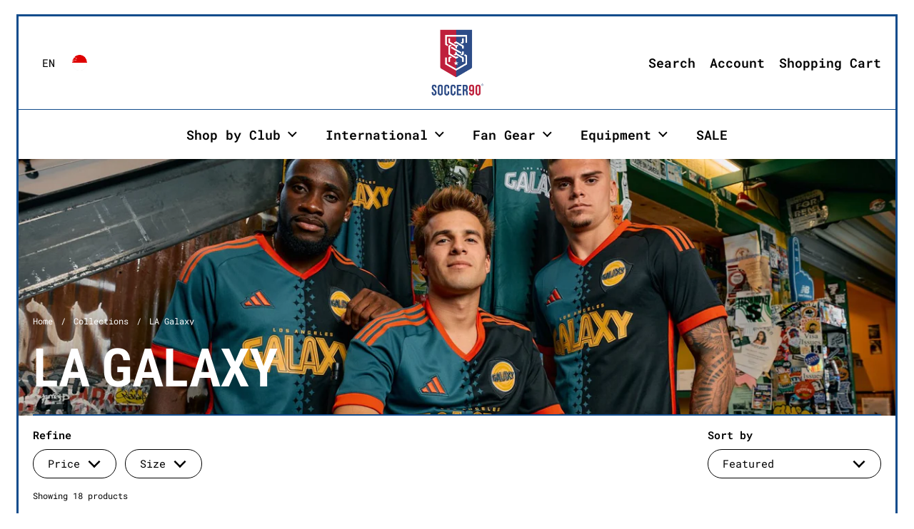

--- FILE ---
content_type: text/html; charset=utf-8
request_url: https://soccer90.com/en-sg/collections/la-galaxy
body_size: 44320
content:
<!doctype html><html id="html" class="no-js" lang="en" dir="ltr">
  <head>
  
    <meta charset="utf-8">
    <meta http-equiv="X-UA-Compatible" content="IE=edge,chrome=1">
    <meta name="viewport" content="width=device-width, initial-scale=1.0, height=device-height, minimum-scale=1.0"><link rel="shortcut icon" href="//soccer90.com/cdn/shop/files/s90favicon_709a1618-dfa4-497b-83cf-9065cdc1eb3c.png?crop=center&height=48&v=1729017117&width=48" type="image/png" /><title>LA Galaxy &ndash; Soccer90</title>

<meta property="og:site_name" content="Soccer90">
<meta property="og:url" content="https://soccer90.com/en-sg/collections/la-galaxy">
<meta property="og:title" content="LA Galaxy">
<meta property="og:type" content="website">
<meta property="og:description" content="Wear what the pros wear! Official club jerseys and merchandise for U.S., MLS, and international clubs, Located inside Toyota Stadium."><meta property="og:image" content="http://soccer90.com/cdn/shop/collections/la-galaxy-707786.jpg?v=1730227254">
  <meta property="og:image:secure_url" content="https://soccer90.com/cdn/shop/collections/la-galaxy-707786.jpg?v=1730227254">
  <meta property="og:image:width" content="2650">
  <meta property="og:image:height" content="1486"><meta name="twitter:site" content="@Soccer90Store"><meta name="twitter:card" content="summary_large_image">
<meta name="twitter:title" content="LA Galaxy">
<meta name="twitter:description" content="Wear what the pros wear! Official club jerseys and merchandise for U.S., MLS, and international clubs, Located inside Toyota Stadium."><script type="application/ld+json">
  [
    {
      "@context": "https://schema.org",
      "@type": "WebSite",
      "name": "Soccer90",
      "url": "https:\/\/soccer90.com"
    },
    {
      "@context": "https://schema.org",
      "@type": "Organization",
      "name": "Soccer90",
      "url": "https:\/\/soccer90.com"
    }
  ]
</script>

<script type="application/ld+json">
{
  "@context": "http://schema.org",
  "@type": "BreadcrumbList",
  "itemListElement": [
    {
      "@type": "ListItem",
      "position": 1,
      "name": "Home",
      "item": "https://soccer90.com"
    },{
        "@type": "ListItem",
        "position": 2,
        "name": "LA Galaxy",
        "item": "https://soccer90.com/en-sg/collections/la-galaxy"
      }]
}
</script><link rel="canonical" href="https://soccer90.com/en-sg/collections/la-galaxy">
  
    <link rel="preconnect" href="https://cdn.shopify.com"><link rel="preconnect" href="https://fonts.shopifycdn.com" crossorigin><link rel="preload" href="//soccer90.com/cdn/fonts/roboto_condensed/robotocondensed_n4.01812de96ca5a5e9d19bef3ca9cc80dd1bf6c8b8.woff2" as="font" type="font/woff2" crossorigin><link rel="preload" href="//soccer90.com/cdn/fonts/roboto_mono/robotomono_n4.9d1649e14a644ef48a2262609c784a79a5c2c87d.woff2" as="font" type="font/woff2" crossorigin><style type="text/css">
@font-face {
  font-family: "Roboto Condensed";
  font-weight: 400;
  font-style: normal;
  font-display: swap;
  src: url("//soccer90.com/cdn/fonts/roboto_condensed/robotocondensed_n4.01812de96ca5a5e9d19bef3ca9cc80dd1bf6c8b8.woff2") format("woff2"),
       url("//soccer90.com/cdn/fonts/roboto_condensed/robotocondensed_n4.3930e6ddba458dc3cb725a82a2668eac3c63c104.woff") format("woff");
}
@font-face {
  font-family: "Roboto Condensed";
  font-weight: 600;
  font-style: normal;
  font-display: swap;
  src: url("//soccer90.com/cdn/fonts/roboto_condensed/robotocondensed_n6.c516dc992de767fe135f0d2baded23e033d4e3ea.woff2") format("woff2"),
       url("//soccer90.com/cdn/fonts/roboto_condensed/robotocondensed_n6.881fbb9b185667f58f34ac71cbecd9f5ba6c3efe.woff") format("woff");
}
@font-face {
  font-family: "Roboto Mono";
  font-weight: 400;
  font-style: normal;
  font-display: swap;
  src: url("//soccer90.com/cdn/fonts/roboto_mono/robotomono_n4.9d1649e14a644ef48a2262609c784a79a5c2c87d.woff2") format("woff2"),
       url("//soccer90.com/cdn/fonts/roboto_mono/robotomono_n4.1f5c294b54ad5b669e758778fae486a733405684.woff") format("woff");
}
@font-face {
  font-family: "Roboto Mono";
  font-weight: 600;
  font-style: normal;
  font-display: swap;
  src: url("//soccer90.com/cdn/fonts/roboto_mono/robotomono_n6.076a586a5e71154e2913026ef6901733fe31ce6f.woff2") format("woff2"),
       url("//soccer90.com/cdn/fonts/roboto_mono/robotomono_n6.c283297430db64a75f01a0b5a4b16897c7574848.woff") format("woff");
}
</style>
<style type="text/css">

  :root {

    /* Font variables */

    --font-stack-headings: "Roboto Condensed", sans-serif;
    --font-weight-headings: 400;--font-weight-headings-bold: 600;--font-style-headings: normal;

    --font-stack-body: "Roboto Mono", monospace;
    --font-weight-body: 400;--font-weight-body-bold: 600;--font-style-body: normal;

    --font-weight-menu: var(--font-weight-body); 

    --base-headings-size: 80;
    --base-headings-line: 1;
    --base-headings-spacing: -0.01em;

    --base-body-size: 15;
    --base-body-line: 1;
    --base-body-spacing: 0.0em;

    --base-quotes-size: ;
    --base-quotes-line: ;
    --base-quotes-spacing: 0.0em;

    /* Color variables */

    --color-background-body: #ffffff;
    
    --color-scheme-background: #ffffff;
    --color-scheme-borders: #124c8c;
    --color-scheme-text: #000000;
    --color-scheme-text-foreground: #ffffff;
    --color-scheme-accent: #151515;
    --color-scheme-accent-foreground: #ffffff;

    --color-borders-main: rgba(0, 0, 0, 0.15);
    --color-borders-forms-primary: rgba(0, 0, 0, 0.3);
    --color-borders-forms-secondary: rgba(0, 0, 0, 0.6);

    --color-opacity-background-main: rgba(255, 255, 255, 0);
    --color-secondary-background-main: rgba(0, 0, 0, 0.08);
    --color-third-background-main: rgba(0, 0, 0, 0.04);

    --color-product-card-popup-background: #c1203c;
    --color-product-card-popup-background-opacity: rgba(193, 32, 60, 0.1);
    --color-product-card-popup-text: #ffffff;
    --color-product-card-popup-borders-forms-primary: rgba(255, 255, 255, 0.3);
    --color-product-card-popup-borders-forms-secondary: rgba(255, 255, 255, 0.6);

    /* Borders */

    --border-radius-buttons: 120px;
    --border-width-buttons: 2px;--border-width-grid: 2px;
    --border-radius-grid: 30px;
    --border-style-grid: solid;

    --border-radius-widgets: var(--border-radius-grid);

    --border-width-sections: 2px;
    --border-color-sections: ;
    --border-style-sections: solid;

    --border-width-container: 3px;
    --border-color-container: ;
    --border-style-container: solid;

    --border-width-difference: 0px;
    --border-style-difference:2px;

    --border-width-drawers:1px;

    --buttons-text-transform:uppercase;

    /* Layout */
    
    --container-vertical-space-base: px;

    --page-padding-base-horizontal: 23px;
    --page-padding-base-vertical: 20px;
    --grid-padding-base: 20px;

  }@media screen and (max-width: 767px) {
      :root {
        --border-radius-grid: 20px;
      }
    }.facets--horiz .facets__summary, #main select, .modal select {
    background-image: url('data:image/svg+xml;utf8,<svg fill="none" height="10" viewBox="0 0 16 10" width="16" xmlns="http://www.w3.org/2000/svg"><g fill="%23000000"><path d="m15.071 2.17151-7.07102 7.07107-1.41422-1.41422 7.07104-7.071065z"/><path d="m2.34314.757385 7.07107 7.071065-1.41422 1.41422-7.071064-7.07107z"/></g></svg>');
  }.product-item__variants-card select {
      background-image: url('data:image/svg+xml;utf8,<svg fill="none" height="12" viewBox="0 0 20 12" width="20" xmlns="http://www.w3.org/2000/svg"><g fill="%23ffffff"><path d="m19.8994 2.10074-9.89945 9.89946-1.41421-1.4142 9.89946-9.899477z"/><path d="m1.5148.686528 9.8995 9.899472-1.41435 1.4142-9.899364-9.89946z"/></g></svg>') !important;
    }.star-rating__stars {
    background-image: url('data:image/svg+xml;utf8,<svg fill="none" height="19" viewBox="0 0 20 19" width="20" xmlns="http://www.w3.org/2000/svg"><path d="m10 1.61804 1.7696 5.4463.1123.34549h.3632 5.7266l-4.6329 3.36597-.2939.2136.1123.3454 1.7696 5.4464-4.6329-3.366-.2939-.2136-.29389.2136-4.63291 3.366 1.76962-5.4464.11225-.3454-.29389-.2136-4.6329-3.36597h5.72658.36327l.11226-.34549z" stroke="%23000000"/></svg>');
  }
  .star-rating__stars-active {
    background-image: url('data:image/svg+xml;utf8,<svg fill="none" height="19" viewBox="0 0 20 19" width="20" xmlns="http://www.w3.org/2000/svg"><path d="m10.0001 0 2.2451 6.90983h7.2654l-5.8778 4.27047 2.2451 6.9099-5.8778-4.2705-5.87789 4.2705 2.24514-6.9099-5.877848-4.27047h7.265428z" fill="%23000000"/></svg>');
  }

  sidebar-drawer {
    --color-scheme-background: #ffffff;
    --color-scheme-borders: #ffffff;
    --color-scheme-text: #000000;
    --color-scheme-text-foreground: #ffffff;
    --color-scheme-accent: #ffffff;
    --color-scheme-accent-foreground: #fa0e36;
    --color-borders-main: rgba(0, 0, 0, 0.15);
    --color-borders-forms-primary: rgba(0, 0, 0, 0.3);
    --color-borders-forms-secondary: rgba(0, 0, 0, 0.6);
    --color-opacity-background-main: rgba(255, 255, 255, 0);
    --color-secondary-background-main: rgba(0, 0, 0, 0.08);
    --color-third-background-main: rgba(0, 0, 0, 0.04);
  }
  sidebar-drawer select {
    background-image: url('data:image/svg+xml;utf8,<svg fill="none" height="10" viewBox="0 0 16 10" width="16" xmlns="http://www.w3.org/2000/svg"><g fill="%23000000"><path d="m15.071 2.17151-7.07102 7.07107-1.41422-1.41422 7.07104-7.071065z"/><path d="m2.34314.757385 7.07107 7.071065-1.41422 1.41422-7.071064-7.07107z"/></g></svg>');
  }
  sidebar-drawer .alert {
    background-image: url('data:image/svg+xml;utf8,<svg fill="none" height="29" viewBox="0 0 29 29" width="29" xmlns="http://www.w3.org/2000/svg"><circle cx="14.5" cy="14.5" fill="%23000000" r="14.5"/><path d="m16.1429 13.4293-.8134 4.2169h-1.4961l-.8334-4.2169v-5.4293h3.1429zm-.0804 5.4792v3.0915h-2.9922v-3.0915z" fill="%23ffffff"/></svg>');
  }
  
</style>

<style id="root-height">
  :root {
    --window-height: 100vh;
  }
</style>

<style id="header-border-width">
  :root {
    --border-width-header: 2px;
  }
</style><link href="//soccer90.com/cdn/shop/t/15/assets/theme.css?v=114001708040560055981743606247" as="style" rel="preload"><link href="//soccer90.com/cdn/shop/t/15/assets/section-header.css?v=159141642836459119211743606247" as="style" rel="preload"><link href="//soccer90.com/cdn/shop/t/15/assets/component-product-item.css?v=61892388525501015951743606246" as="style" rel="preload"><link href="//soccer90.com/cdn/shop/t/15/assets/component-product-variants.css?v=52115824626106185491743606246" as="style" rel="preload"><link href="//soccer90.com/cdn/shop/t/15/assets/theme.css?v=114001708040560055981743606247" rel="stylesheet" type="text/css" media="all" />
  
    <script>window.performance && window.performance.mark && window.performance.mark('shopify.content_for_header.start');</script><meta name="google-site-verification" content="RvnrTjo1QaEbwRVCUSxQtHlLi9K4lPjQSTHmh-mAbM4">
<meta name="facebook-domain-verification" content="iog2ua9z8ub1wi6586es361b1sa4li">
<meta id="shopify-digital-wallet" name="shopify-digital-wallet" content="/27425472547/digital_wallets/dialog">
<link rel="alternate" type="application/atom+xml" title="Feed" href="/en-sg/collections/la-galaxy.atom" />
<link rel="alternate" hreflang="x-default" href="https://soccer90.com/collections/la-galaxy">
<link rel="alternate" hreflang="en" href="https://soccer90.com/collections/la-galaxy">
<link rel="alternate" hreflang="id" href="https://soccer90.com/id/collections/la-galaxy">
<link rel="alternate" hreflang="es" href="https://soccer90.com/es/collections/la-galaxy">
<link rel="alternate" hreflang="en-AU" href="https://soccer90.com/en-au/collections/la-galaxy">
<link rel="alternate" hreflang="en-CA" href="https://soccer90.com/en-ca/collections/la-galaxy">
<link rel="alternate" hreflang="en-FR" href="https://soccer90.com/en-fr/collections/la-galaxy">
<link rel="alternate" hreflang="en-DE" href="https://soccer90.com/en-de/collections/la-galaxy">
<link rel="alternate" hreflang="en-HK" href="https://soccer90.com/en-hk/collections/la-galaxy">
<link rel="alternate" hreflang="en-IT" href="https://soccer90.com/en-it/collections/la-galaxy">
<link rel="alternate" hreflang="en-JP" href="https://soccer90.com/en-jp/collections/la-galaxy">
<link rel="alternate" hreflang="en-NL" href="https://soccer90.com/en-nl/collections/la-galaxy">
<link rel="alternate" hreflang="en-NZ" href="https://soccer90.com/en-nz/collections/la-galaxy">
<link rel="alternate" hreflang="en-SG" href="https://soccer90.com/en-sg/collections/la-galaxy">
<link rel="alternate" hreflang="en-CH" href="https://soccer90.com/en-ch/collections/la-galaxy">
<link rel="alternate" hreflang="en-GB" href="https://soccer90.com/en-gb/collections/la-galaxy">
<link rel="alternate" type="application/json+oembed" href="https://soccer90.com/en-sg/collections/la-galaxy.oembed">
<script async="async" src="/checkouts/internal/preloads.js?locale=en-SG"></script>
<script id="shopify-features" type="application/json">{"accessToken":"f60b58e22125e407f794a31f8d170db3","betas":["rich-media-storefront-analytics"],"domain":"soccer90.com","predictiveSearch":true,"shopId":27425472547,"locale":"en"}</script>
<script>var Shopify = Shopify || {};
Shopify.shop = "soccer-90-store.myshopify.com";
Shopify.locale = "en";
Shopify.currency = {"active":"USD","rate":"1.0"};
Shopify.country = "SG";
Shopify.theme = {"name":"Updated copy of Borders","id":161076871203,"schema_name":"Borders","schema_version":"1.3.4","theme_store_id":2491,"role":"main"};
Shopify.theme.handle = "null";
Shopify.theme.style = {"id":null,"handle":null};
Shopify.cdnHost = "soccer90.com/cdn";
Shopify.routes = Shopify.routes || {};
Shopify.routes.root = "/en-sg/";</script>
<script type="module">!function(o){(o.Shopify=o.Shopify||{}).modules=!0}(window);</script>
<script>!function(o){function n(){var o=[];function n(){o.push(Array.prototype.slice.apply(arguments))}return n.q=o,n}var t=o.Shopify=o.Shopify||{};t.loadFeatures=n(),t.autoloadFeatures=n()}(window);</script>
<script id="shop-js-analytics" type="application/json">{"pageType":"collection"}</script>
<script defer="defer" async type="module" src="//soccer90.com/cdn/shopifycloud/shop-js/modules/v2/client.init-shop-cart-sync_BT-GjEfc.en.esm.js"></script>
<script defer="defer" async type="module" src="//soccer90.com/cdn/shopifycloud/shop-js/modules/v2/chunk.common_D58fp_Oc.esm.js"></script>
<script defer="defer" async type="module" src="//soccer90.com/cdn/shopifycloud/shop-js/modules/v2/chunk.modal_xMitdFEc.esm.js"></script>
<script type="module">
  await import("//soccer90.com/cdn/shopifycloud/shop-js/modules/v2/client.init-shop-cart-sync_BT-GjEfc.en.esm.js");
await import("//soccer90.com/cdn/shopifycloud/shop-js/modules/v2/chunk.common_D58fp_Oc.esm.js");
await import("//soccer90.com/cdn/shopifycloud/shop-js/modules/v2/chunk.modal_xMitdFEc.esm.js");

  window.Shopify.SignInWithShop?.initShopCartSync?.({"fedCMEnabled":true,"windoidEnabled":true});

</script>
<script>(function() {
  var isLoaded = false;
  function asyncLoad() {
    if (isLoaded) return;
    isLoaded = true;
    var urls = ["https:\/\/d5zu2f4xvqanl.cloudfront.net\/42\/fe\/loader_2.js?shop=soccer-90-store.myshopify.com","https:\/\/loox.io\/widget\/pgNbbRV2Wl\/loox.1712696420212.js?shop=soccer-90-store.myshopify.com"];
    for (var i = 0; i < urls.length; i++) {
      var s = document.createElement('script');
      s.type = 'text/javascript';
      s.async = true;
      s.src = urls[i];
      var x = document.getElementsByTagName('script')[0];
      x.parentNode.insertBefore(s, x);
    }
  };
  if(window.attachEvent) {
    window.attachEvent('onload', asyncLoad);
  } else {
    window.addEventListener('load', asyncLoad, false);
  }
})();</script>
<script id="__st">var __st={"a":27425472547,"offset":-21600,"reqid":"22c5eef3-1af7-4d31-9586-52b9b358b45e-1769088125","pageurl":"soccer90.com\/en-sg\/collections\/la-galaxy","u":"e76df2b0013a","p":"collection","rtyp":"collection","rid":165811388451};</script>
<script>window.ShopifyPaypalV4VisibilityTracking = true;</script>
<script id="captcha-bootstrap">!function(){'use strict';const t='contact',e='account',n='new_comment',o=[[t,t],['blogs',n],['comments',n],[t,'customer']],c=[[e,'customer_login'],[e,'guest_login'],[e,'recover_customer_password'],[e,'create_customer']],r=t=>t.map((([t,e])=>`form[action*='/${t}']:not([data-nocaptcha='true']) input[name='form_type'][value='${e}']`)).join(','),a=t=>()=>t?[...document.querySelectorAll(t)].map((t=>t.form)):[];function s(){const t=[...o],e=r(t);return a(e)}const i='password',u='form_key',d=['recaptcha-v3-token','g-recaptcha-response','h-captcha-response',i],f=()=>{try{return window.sessionStorage}catch{return}},m='__shopify_v',_=t=>t.elements[u];function p(t,e,n=!1){try{const o=window.sessionStorage,c=JSON.parse(o.getItem(e)),{data:r}=function(t){const{data:e,action:n}=t;return t[m]||n?{data:e,action:n}:{data:t,action:n}}(c);for(const[e,n]of Object.entries(r))t.elements[e]&&(t.elements[e].value=n);n&&o.removeItem(e)}catch(o){console.error('form repopulation failed',{error:o})}}const l='form_type',E='cptcha';function T(t){t.dataset[E]=!0}const w=window,h=w.document,L='Shopify',v='ce_forms',y='captcha';let A=!1;((t,e)=>{const n=(g='f06e6c50-85a8-45c8-87d0-21a2b65856fe',I='https://cdn.shopify.com/shopifycloud/storefront-forms-hcaptcha/ce_storefront_forms_captcha_hcaptcha.v1.5.2.iife.js',D={infoText:'Protected by hCaptcha',privacyText:'Privacy',termsText:'Terms'},(t,e,n)=>{const o=w[L][v],c=o.bindForm;if(c)return c(t,g,e,D).then(n);var r;o.q.push([[t,g,e,D],n]),r=I,A||(h.body.append(Object.assign(h.createElement('script'),{id:'captcha-provider',async:!0,src:r})),A=!0)});var g,I,D;w[L]=w[L]||{},w[L][v]=w[L][v]||{},w[L][v].q=[],w[L][y]=w[L][y]||{},w[L][y].protect=function(t,e){n(t,void 0,e),T(t)},Object.freeze(w[L][y]),function(t,e,n,w,h,L){const[v,y,A,g]=function(t,e,n){const i=e?o:[],u=t?c:[],d=[...i,...u],f=r(d),m=r(i),_=r(d.filter((([t,e])=>n.includes(e))));return[a(f),a(m),a(_),s()]}(w,h,L),I=t=>{const e=t.target;return e instanceof HTMLFormElement?e:e&&e.form},D=t=>v().includes(t);t.addEventListener('submit',(t=>{const e=I(t);if(!e)return;const n=D(e)&&!e.dataset.hcaptchaBound&&!e.dataset.recaptchaBound,o=_(e),c=g().includes(e)&&(!o||!o.value);(n||c)&&t.preventDefault(),c&&!n&&(function(t){try{if(!f())return;!function(t){const e=f();if(!e)return;const n=_(t);if(!n)return;const o=n.value;o&&e.removeItem(o)}(t);const e=Array.from(Array(32),(()=>Math.random().toString(36)[2])).join('');!function(t,e){_(t)||t.append(Object.assign(document.createElement('input'),{type:'hidden',name:u})),t.elements[u].value=e}(t,e),function(t,e){const n=f();if(!n)return;const o=[...t.querySelectorAll(`input[type='${i}']`)].map((({name:t})=>t)),c=[...d,...o],r={};for(const[a,s]of new FormData(t).entries())c.includes(a)||(r[a]=s);n.setItem(e,JSON.stringify({[m]:1,action:t.action,data:r}))}(t,e)}catch(e){console.error('failed to persist form',e)}}(e),e.submit())}));const S=(t,e)=>{t&&!t.dataset[E]&&(n(t,e.some((e=>e===t))),T(t))};for(const o of['focusin','change'])t.addEventListener(o,(t=>{const e=I(t);D(e)&&S(e,y())}));const B=e.get('form_key'),M=e.get(l),P=B&&M;t.addEventListener('DOMContentLoaded',(()=>{const t=y();if(P)for(const e of t)e.elements[l].value===M&&p(e,B);[...new Set([...A(),...v().filter((t=>'true'===t.dataset.shopifyCaptcha))])].forEach((e=>S(e,t)))}))}(h,new URLSearchParams(w.location.search),n,t,e,['guest_login'])})(!0,!0)}();</script>
<script integrity="sha256-4kQ18oKyAcykRKYeNunJcIwy7WH5gtpwJnB7kiuLZ1E=" data-source-attribution="shopify.loadfeatures" defer="defer" src="//soccer90.com/cdn/shopifycloud/storefront/assets/storefront/load_feature-a0a9edcb.js" crossorigin="anonymous"></script>
<script data-source-attribution="shopify.dynamic_checkout.dynamic.init">var Shopify=Shopify||{};Shopify.PaymentButton=Shopify.PaymentButton||{isStorefrontPortableWallets:!0,init:function(){window.Shopify.PaymentButton.init=function(){};var t=document.createElement("script");t.src="https://soccer90.com/cdn/shopifycloud/portable-wallets/latest/portable-wallets.en.js",t.type="module",document.head.appendChild(t)}};
</script>
<script data-source-attribution="shopify.dynamic_checkout.buyer_consent">
  function portableWalletsHideBuyerConsent(e){var t=document.getElementById("shopify-buyer-consent"),n=document.getElementById("shopify-subscription-policy-button");t&&n&&(t.classList.add("hidden"),t.setAttribute("aria-hidden","true"),n.removeEventListener("click",e))}function portableWalletsShowBuyerConsent(e){var t=document.getElementById("shopify-buyer-consent"),n=document.getElementById("shopify-subscription-policy-button");t&&n&&(t.classList.remove("hidden"),t.removeAttribute("aria-hidden"),n.addEventListener("click",e))}window.Shopify?.PaymentButton&&(window.Shopify.PaymentButton.hideBuyerConsent=portableWalletsHideBuyerConsent,window.Shopify.PaymentButton.showBuyerConsent=portableWalletsShowBuyerConsent);
</script>
<script data-source-attribution="shopify.dynamic_checkout.cart.bootstrap">document.addEventListener("DOMContentLoaded",(function(){function t(){return document.querySelector("shopify-accelerated-checkout-cart, shopify-accelerated-checkout")}if(t())Shopify.PaymentButton.init();else{new MutationObserver((function(e,n){t()&&(Shopify.PaymentButton.init(),n.disconnect())})).observe(document.body,{childList:!0,subtree:!0})}}));
</script>
<link id="shopify-accelerated-checkout-styles" rel="stylesheet" media="screen" href="https://soccer90.com/cdn/shopifycloud/portable-wallets/latest/accelerated-checkout-backwards-compat.css" crossorigin="anonymous">
<style id="shopify-accelerated-checkout-cart">
        #shopify-buyer-consent {
  margin-top: 1em;
  display: inline-block;
  width: 100%;
}

#shopify-buyer-consent.hidden {
  display: none;
}

#shopify-subscription-policy-button {
  background: none;
  border: none;
  padding: 0;
  text-decoration: underline;
  font-size: inherit;
  cursor: pointer;
}

#shopify-subscription-policy-button::before {
  box-shadow: none;
}

      </style>

<script>window.performance && window.performance.mark && window.performance.mark('shopify.content_for_header.end');</script>
  
    <script>
  
      /* js helpers */
      const debounce = (fn, wait) => {
        let t;
        return (...args) => {
          clearTimeout(t);
          t = setTimeout(() => fn.apply(this, args), wait);
        };
      }
      window.KEYCODES = {
        TAB: 9,
        ESC: 27,
        DOWN: 40,
        RIGHT: 39,
        UP: 38,
        LEFT: 37,
        RETURN: 13
      };
  
    </script><noscript>
      <link rel="stylesheet" href="//soccer90.com/cdn/shop/t/15/assets/theme-noscript.css?v=19858194807774455161743606247">
    </noscript>
  
  <!-- BEGIN app block: shopify://apps/redo/blocks/redo_app_embed/c613644b-6df4-4d11-b336-43a5c06745a1 --><!-- BEGIN app snippet: env -->

<script>
  if (typeof process === "undefined") {
    process = {};
  }
  process.env ??= {};
  process.env.AMPLITUDE_API_KEY = "b5eacb35b49c693d959231826b35f7ca";
  process.env.IPIFY_API_KEY = "at_S8q5xe1hwi5jKf6CSb4V661KXTKK2";
  process.env.REDO_API_URL = "https://shopify-cdn.getredo.com";
  process.env.REDO_CHAT_WIDGET_URL = "https://chat-widget.getredo.com";
  process.env.REDO_SHOPIFY_SERVER_URL = "https://shopify-server.getredo.com";

  if (typeof redoStorefront === "undefined") {
    redoStorefront = {};
  }
  redoStorefront.env ??= {};
  redoStorefront.env.AMPLITUDE_API_KEY = "b5eacb35b49c693d959231826b35f7ca";
  redoStorefront.env.IPIFY_API_KEY = "at_S8q5xe1hwi5jKf6CSb4V661KXTKK2";
  redoStorefront.env.REDO_API_URL = "https://shopify-cdn.getredo.com";
  redoStorefront.env.REDO_CHAT_WIDGET_URL = "https://chat-widget.getredo.com";
  redoStorefront.env.REDO_SHOPIFY_SERVER_URL = "https://shopify-server.getredo.com";
</script>
<!-- END app snippet -->
<script>
  const parts = navigator.userAgent.split(" ").map(part => btoa(part)).join("").replace(/=/g, "").toLowerCase();
  if (!parts.includes("2hyb21lluxpz2h0ag91c2") && !parts.includes("w90bwzwcg93zxikdiwmjipk")) {
    const script = document.createElement("script");
    script.async = true;
    script.src = "https://cdn.shopify.com/extensions/019be4da-c567-7e1f-a032-254f111ef3d2/redo-v1.139527/assets/main.js";
    document.head.appendChild(script);
  }
</script>

<!-- END app block --><!-- BEGIN app block: shopify://apps/zepto-product-personalizer/blocks/product_personalizer_main/7411210d-7b32-4c09-9455-e129e3be4729 -->
<!-- BEGIN app snippet: zepto_common --><script>
var pplr_cart = {"note":null,"attributes":{},"original_total_price":0,"total_price":0,"total_discount":0,"total_weight":0.0,"item_count":0,"items":[],"requires_shipping":false,"currency":"USD","items_subtotal_price":0,"cart_level_discount_applications":[],"checkout_charge_amount":0};
var pplr_shop_currency = "USD";
var pplr_enabled_currencies_size = 1;
var pplr_money_formate = "${{amount}}";
var pplr_manual_theme_selector=["CartCount span:first","tr:has([name*=updates])","tr img:first",".line-item__title",".cart__item--price .cart__price",".grid__item.one-half.text-right",".pplr_item_remove",".ajaxcart__qty",".header__cart-price-bubble span[data-cart-price-bubble]","form[action*=cart] [name=checkout], .div._7-0 \u0026amp;gt; button","Click To View Image","1","Discount Code {{ code }} is invalid","Discount code","Apply","#pplr_D_class","Subtotal","Shipping","EST. Total"];
</script>
<script defer src="//cdn-zeptoapps.com/product-personalizer/pplr_common.js?v=22" ></script><!-- END app snippet -->

<!-- END app block --><!-- BEGIN app block: shopify://apps/selly-promotion-pricing/blocks/app-embed-block/351afe80-738d-4417-9b66-e345ff249052 --><script>window.nfecShopVersion = '1769082500';window.nfecJsVersion = '449674';window.nfecCVersion = 63584</script> <!-- For special customization -->
<script id="tdf_pxrscript" class="tdf_script5" data-c="/fe\/loader_2.js">
Shopify = window.Shopify || {};
Shopify.shop = Shopify.shop || 'soccer-90-store.myshopify.com';
Shopify.SMCPP = {};Shopify.SMCPP.cer = '1';
</script>
<script src="https://d5zu2f4xvqanl.cloudfront.net/42/fe/loader_2.js?shop=soccer-90-store.myshopify.com" async data-cookieconsent="ignore"></script>
<script>
!function(t){var e=function(e){var n,a;(n=t.createElement("script")).type="text/javascript",n.async=!0,n.src=e,(a=t.getElementsByTagName("script")[0]).parentNode.insertBefore(n,a)};setTimeout(function(){window.tdfInited||(window.altcdn=1,e("https://cdn.shopify.com/s/files/1/0013/1642/1703/t/1/assets/loader_2.js?shop=soccer-90-store.myshopify.com&v=45"))},2689)}(document);
</script>
<!-- END app block --><script src="https://cdn.shopify.com/extensions/019b8d54-2388-79d8-becc-d32a3afe2c7a/omnisend-50/assets/omnisend-in-shop.js" type="text/javascript" defer="defer"></script>
<link href="https://monorail-edge.shopifysvc.com" rel="dns-prefetch">
<script>(function(){if ("sendBeacon" in navigator && "performance" in window) {try {var session_token_from_headers = performance.getEntriesByType('navigation')[0].serverTiming.find(x => x.name == '_s').description;} catch {var session_token_from_headers = undefined;}var session_cookie_matches = document.cookie.match(/_shopify_s=([^;]*)/);var session_token_from_cookie = session_cookie_matches && session_cookie_matches.length === 2 ? session_cookie_matches[1] : "";var session_token = session_token_from_headers || session_token_from_cookie || "";function handle_abandonment_event(e) {var entries = performance.getEntries().filter(function(entry) {return /monorail-edge.shopifysvc.com/.test(entry.name);});if (!window.abandonment_tracked && entries.length === 0) {window.abandonment_tracked = true;var currentMs = Date.now();var navigation_start = performance.timing.navigationStart;var payload = {shop_id: 27425472547,url: window.location.href,navigation_start,duration: currentMs - navigation_start,session_token,page_type: "collection"};window.navigator.sendBeacon("https://monorail-edge.shopifysvc.com/v1/produce", JSON.stringify({schema_id: "online_store_buyer_site_abandonment/1.1",payload: payload,metadata: {event_created_at_ms: currentMs,event_sent_at_ms: currentMs}}));}}window.addEventListener('pagehide', handle_abandonment_event);}}());</script>
<script id="web-pixels-manager-setup">(function e(e,d,r,n,o){if(void 0===o&&(o={}),!Boolean(null===(a=null===(i=window.Shopify)||void 0===i?void 0:i.analytics)||void 0===a?void 0:a.replayQueue)){var i,a;window.Shopify=window.Shopify||{};var t=window.Shopify;t.analytics=t.analytics||{};var s=t.analytics;s.replayQueue=[],s.publish=function(e,d,r){return s.replayQueue.push([e,d,r]),!0};try{self.performance.mark("wpm:start")}catch(e){}var l=function(){var e={modern:/Edge?\/(1{2}[4-9]|1[2-9]\d|[2-9]\d{2}|\d{4,})\.\d+(\.\d+|)|Firefox\/(1{2}[4-9]|1[2-9]\d|[2-9]\d{2}|\d{4,})\.\d+(\.\d+|)|Chrom(ium|e)\/(9{2}|\d{3,})\.\d+(\.\d+|)|(Maci|X1{2}).+ Version\/(15\.\d+|(1[6-9]|[2-9]\d|\d{3,})\.\d+)([,.]\d+|)( \(\w+\)|)( Mobile\/\w+|) Safari\/|Chrome.+OPR\/(9{2}|\d{3,})\.\d+\.\d+|(CPU[ +]OS|iPhone[ +]OS|CPU[ +]iPhone|CPU IPhone OS|CPU iPad OS)[ +]+(15[._]\d+|(1[6-9]|[2-9]\d|\d{3,})[._]\d+)([._]\d+|)|Android:?[ /-](13[3-9]|1[4-9]\d|[2-9]\d{2}|\d{4,})(\.\d+|)(\.\d+|)|Android.+Firefox\/(13[5-9]|1[4-9]\d|[2-9]\d{2}|\d{4,})\.\d+(\.\d+|)|Android.+Chrom(ium|e)\/(13[3-9]|1[4-9]\d|[2-9]\d{2}|\d{4,})\.\d+(\.\d+|)|SamsungBrowser\/([2-9]\d|\d{3,})\.\d+/,legacy:/Edge?\/(1[6-9]|[2-9]\d|\d{3,})\.\d+(\.\d+|)|Firefox\/(5[4-9]|[6-9]\d|\d{3,})\.\d+(\.\d+|)|Chrom(ium|e)\/(5[1-9]|[6-9]\d|\d{3,})\.\d+(\.\d+|)([\d.]+$|.*Safari\/(?![\d.]+ Edge\/[\d.]+$))|(Maci|X1{2}).+ Version\/(10\.\d+|(1[1-9]|[2-9]\d|\d{3,})\.\d+)([,.]\d+|)( \(\w+\)|)( Mobile\/\w+|) Safari\/|Chrome.+OPR\/(3[89]|[4-9]\d|\d{3,})\.\d+\.\d+|(CPU[ +]OS|iPhone[ +]OS|CPU[ +]iPhone|CPU IPhone OS|CPU iPad OS)[ +]+(10[._]\d+|(1[1-9]|[2-9]\d|\d{3,})[._]\d+)([._]\d+|)|Android:?[ /-](13[3-9]|1[4-9]\d|[2-9]\d{2}|\d{4,})(\.\d+|)(\.\d+|)|Mobile Safari.+OPR\/([89]\d|\d{3,})\.\d+\.\d+|Android.+Firefox\/(13[5-9]|1[4-9]\d|[2-9]\d{2}|\d{4,})\.\d+(\.\d+|)|Android.+Chrom(ium|e)\/(13[3-9]|1[4-9]\d|[2-9]\d{2}|\d{4,})\.\d+(\.\d+|)|Android.+(UC? ?Browser|UCWEB|U3)[ /]?(15\.([5-9]|\d{2,})|(1[6-9]|[2-9]\d|\d{3,})\.\d+)\.\d+|SamsungBrowser\/(5\.\d+|([6-9]|\d{2,})\.\d+)|Android.+MQ{2}Browser\/(14(\.(9|\d{2,})|)|(1[5-9]|[2-9]\d|\d{3,})(\.\d+|))(\.\d+|)|K[Aa][Ii]OS\/(3\.\d+|([4-9]|\d{2,})\.\d+)(\.\d+|)/},d=e.modern,r=e.legacy,n=navigator.userAgent;return n.match(d)?"modern":n.match(r)?"legacy":"unknown"}(),u="modern"===l?"modern":"legacy",c=(null!=n?n:{modern:"",legacy:""})[u],f=function(e){return[e.baseUrl,"/wpm","/b",e.hashVersion,"modern"===e.buildTarget?"m":"l",".js"].join("")}({baseUrl:d,hashVersion:r,buildTarget:u}),m=function(e){var d=e.version,r=e.bundleTarget,n=e.surface,o=e.pageUrl,i=e.monorailEndpoint;return{emit:function(e){var a=e.status,t=e.errorMsg,s=(new Date).getTime(),l=JSON.stringify({metadata:{event_sent_at_ms:s},events:[{schema_id:"web_pixels_manager_load/3.1",payload:{version:d,bundle_target:r,page_url:o,status:a,surface:n,error_msg:t},metadata:{event_created_at_ms:s}}]});if(!i)return console&&console.warn&&console.warn("[Web Pixels Manager] No Monorail endpoint provided, skipping logging."),!1;try{return self.navigator.sendBeacon.bind(self.navigator)(i,l)}catch(e){}var u=new XMLHttpRequest;try{return u.open("POST",i,!0),u.setRequestHeader("Content-Type","text/plain"),u.send(l),!0}catch(e){return console&&console.warn&&console.warn("[Web Pixels Manager] Got an unhandled error while logging to Monorail."),!1}}}}({version:r,bundleTarget:l,surface:e.surface,pageUrl:self.location.href,monorailEndpoint:e.monorailEndpoint});try{o.browserTarget=l,function(e){var d=e.src,r=e.async,n=void 0===r||r,o=e.onload,i=e.onerror,a=e.sri,t=e.scriptDataAttributes,s=void 0===t?{}:t,l=document.createElement("script"),u=document.querySelector("head"),c=document.querySelector("body");if(l.async=n,l.src=d,a&&(l.integrity=a,l.crossOrigin="anonymous"),s)for(var f in s)if(Object.prototype.hasOwnProperty.call(s,f))try{l.dataset[f]=s[f]}catch(e){}if(o&&l.addEventListener("load",o),i&&l.addEventListener("error",i),u)u.appendChild(l);else{if(!c)throw new Error("Did not find a head or body element to append the script");c.appendChild(l)}}({src:f,async:!0,onload:function(){if(!function(){var e,d;return Boolean(null===(d=null===(e=window.Shopify)||void 0===e?void 0:e.analytics)||void 0===d?void 0:d.initialized)}()){var d=window.webPixelsManager.init(e)||void 0;if(d){var r=window.Shopify.analytics;r.replayQueue.forEach((function(e){var r=e[0],n=e[1],o=e[2];d.publishCustomEvent(r,n,o)})),r.replayQueue=[],r.publish=d.publishCustomEvent,r.visitor=d.visitor,r.initialized=!0}}},onerror:function(){return m.emit({status:"failed",errorMsg:"".concat(f," has failed to load")})},sri:function(e){var d=/^sha384-[A-Za-z0-9+/=]+$/;return"string"==typeof e&&d.test(e)}(c)?c:"",scriptDataAttributes:o}),m.emit({status:"loading"})}catch(e){m.emit({status:"failed",errorMsg:(null==e?void 0:e.message)||"Unknown error"})}}})({shopId: 27425472547,storefrontBaseUrl: "https://soccer90.com",extensionsBaseUrl: "https://extensions.shopifycdn.com/cdn/shopifycloud/web-pixels-manager",monorailEndpoint: "https://monorail-edge.shopifysvc.com/unstable/produce_batch",surface: "storefront-renderer",enabledBetaFlags: ["2dca8a86"],webPixelsConfigList: [{"id":"599261219","configuration":"{\"widgetId\":\"75gv3iuol7dahhs\",\"baseRequestUrl\":\"https:\\\/\\\/shopify-server.getredo.com\\\/widgets\",\"splitEnabled\":\"false\",\"customerAccountsEnabled\":\"true\",\"conciergeSplitEnabled\":\"false\",\"marketingEnabled\":\"false\",\"expandedWarrantyEnabled\":\"false\",\"storefrontSalesAIEnabled\":\"false\",\"conversionEnabled\":\"false\"}","eventPayloadVersion":"v1","runtimeContext":"STRICT","scriptVersion":"e718e653983918a06ec4f4d49f6685f2","type":"APP","apiClientId":3426665,"privacyPurposes":["ANALYTICS","MARKETING"],"capabilities":["advanced_dom_events"],"dataSharingAdjustments":{"protectedCustomerApprovalScopes":["read_customer_address","read_customer_email","read_customer_name","read_customer_personal_data","read_customer_phone"]}},{"id":"268533795","configuration":"{\"config\":\"{\\\"pixel_id\\\":\\\"G-2JKGYVEFRX\\\",\\\"target_country\\\":\\\"US\\\",\\\"gtag_events\\\":[{\\\"type\\\":\\\"search\\\",\\\"action_label\\\":[\\\"G-2JKGYVEFRX\\\",\\\"AW-631846841\\\/Q24ICMr289ABELnvpK0C\\\"]},{\\\"type\\\":\\\"begin_checkout\\\",\\\"action_label\\\":[\\\"G-2JKGYVEFRX\\\",\\\"AW-631846841\\\/b7ScCMf289ABELnvpK0C\\\"]},{\\\"type\\\":\\\"view_item\\\",\\\"action_label\\\":[\\\"G-2JKGYVEFRX\\\",\\\"AW-631846841\\\/OYcZCMH289ABELnvpK0C\\\",\\\"MC-40FSNZ3JPN\\\"]},{\\\"type\\\":\\\"purchase\\\",\\\"action_label\\\":[\\\"G-2JKGYVEFRX\\\",\\\"AW-631846841\\\/6FtwCL7289ABELnvpK0C\\\",\\\"MC-40FSNZ3JPN\\\"]},{\\\"type\\\":\\\"page_view\\\",\\\"action_label\\\":[\\\"G-2JKGYVEFRX\\\",\\\"AW-631846841\\\/MgtaCLv289ABELnvpK0C\\\",\\\"MC-40FSNZ3JPN\\\"]},{\\\"type\\\":\\\"add_payment_info\\\",\\\"action_label\\\":[\\\"G-2JKGYVEFRX\\\",\\\"AW-631846841\\\/NoxdCM3289ABELnvpK0C\\\"]},{\\\"type\\\":\\\"add_to_cart\\\",\\\"action_label\\\":[\\\"G-2JKGYVEFRX\\\",\\\"AW-631846841\\\/jvJRCMT289ABELnvpK0C\\\"]}],\\\"enable_monitoring_mode\\\":false}\"}","eventPayloadVersion":"v1","runtimeContext":"OPEN","scriptVersion":"b2a88bafab3e21179ed38636efcd8a93","type":"APP","apiClientId":1780363,"privacyPurposes":[],"dataSharingAdjustments":{"protectedCustomerApprovalScopes":["read_customer_address","read_customer_email","read_customer_name","read_customer_personal_data","read_customer_phone"]}},{"id":"119570467","configuration":"{\"pixel_id\":\"615875718855444\",\"pixel_type\":\"facebook_pixel\",\"metaapp_system_user_token\":\"-\"}","eventPayloadVersion":"v1","runtimeContext":"OPEN","scriptVersion":"ca16bc87fe92b6042fbaa3acc2fbdaa6","type":"APP","apiClientId":2329312,"privacyPurposes":["ANALYTICS","MARKETING","SALE_OF_DATA"],"dataSharingAdjustments":{"protectedCustomerApprovalScopes":["read_customer_address","read_customer_email","read_customer_name","read_customer_personal_data","read_customer_phone"]}},{"id":"54362147","configuration":"{\"apiURL\":\"https:\/\/api.omnisend.com\",\"appURL\":\"https:\/\/app.omnisend.com\",\"brandID\":\"628d29719da08ff4dd23dc8c\",\"trackingURL\":\"https:\/\/wt.omnisendlink.com\"}","eventPayloadVersion":"v1","runtimeContext":"STRICT","scriptVersion":"aa9feb15e63a302383aa48b053211bbb","type":"APP","apiClientId":186001,"privacyPurposes":["ANALYTICS","MARKETING","SALE_OF_DATA"],"dataSharingAdjustments":{"protectedCustomerApprovalScopes":["read_customer_address","read_customer_email","read_customer_name","read_customer_personal_data","read_customer_phone"]}},{"id":"42893347","eventPayloadVersion":"v1","runtimeContext":"LAX","scriptVersion":"1","type":"CUSTOM","privacyPurposes":["MARKETING"],"name":"Meta pixel (migrated)"},{"id":"shopify-app-pixel","configuration":"{}","eventPayloadVersion":"v1","runtimeContext":"STRICT","scriptVersion":"0450","apiClientId":"shopify-pixel","type":"APP","privacyPurposes":["ANALYTICS","MARKETING"]},{"id":"shopify-custom-pixel","eventPayloadVersion":"v1","runtimeContext":"LAX","scriptVersion":"0450","apiClientId":"shopify-pixel","type":"CUSTOM","privacyPurposes":["ANALYTICS","MARKETING"]}],isMerchantRequest: false,initData: {"shop":{"name":"Soccer90","paymentSettings":{"currencyCode":"USD"},"myshopifyDomain":"soccer-90-store.myshopify.com","countryCode":"US","storefrontUrl":"https:\/\/soccer90.com\/en-sg"},"customer":null,"cart":null,"checkout":null,"productVariants":[],"purchasingCompany":null},},"https://soccer90.com/cdn","fcfee988w5aeb613cpc8e4bc33m6693e112",{"modern":"","legacy":""},{"shopId":"27425472547","storefrontBaseUrl":"https:\/\/soccer90.com","extensionBaseUrl":"https:\/\/extensions.shopifycdn.com\/cdn\/shopifycloud\/web-pixels-manager","surface":"storefront-renderer","enabledBetaFlags":"[\"2dca8a86\"]","isMerchantRequest":"false","hashVersion":"fcfee988w5aeb613cpc8e4bc33m6693e112","publish":"custom","events":"[[\"page_viewed\",{}],[\"collection_viewed\",{\"collection\":{\"id\":\"165811388451\",\"title\":\"LA Galaxy\",\"productVariants\":[{\"price\":{\"amount\":100.0,\"currencyCode\":\"USD\"},\"product\":{\"title\":\"LA Galaxy 25\/26 Away Jersey\",\"vendor\":\"Adidas INDY\",\"id\":\"7086802534435\",\"untranslatedTitle\":\"LA Galaxy 25\/26 Away Jersey\",\"url\":\"\/en-sg\/products\/la-galaxy-25-26-away-jersey\",\"type\":\"Jersey : Replica : Away\"},\"id\":\"40727708663843\",\"image\":{\"src\":\"\/\/soccer90.com\/cdn\/shop\/files\/la-galaxy-2526-away-jersey-763443.jpg?v=1740672920\"},\"sku\":\"023616\",\"title\":\"SMALL\",\"untranslatedTitle\":\"SMALL\"},{\"price\":{\"amount\":80.0,\"currencyCode\":\"USD\"},\"product\":{\"title\":\"LA Galaxy 25\/26 Away Jersey Kids\",\"vendor\":\"Adidas INDY\",\"id\":\"7086808498211\",\"untranslatedTitle\":\"LA Galaxy 25\/26 Away Jersey Kids\",\"url\":\"\/en-sg\/products\/la-galaxy-25-26-away-jersey-kids\",\"type\":\"Jersey : Replica : Away\"},\"id\":\"40727745691683\",\"image\":{\"src\":\"\/\/soccer90.com\/cdn\/shop\/files\/la-galaxy-2526-away-jersey-kids-850493.jpg?v=1740672921\"},\"sku\":\"023636\",\"title\":\"SMALL\",\"untranslatedTitle\":\"SMALL\"},{\"price\":{\"amount\":50.0,\"currencyCode\":\"USD\"},\"product\":{\"title\":\"LA Galaxy 24\/25 Home Jersey\",\"vendor\":\"Adidas INDY\",\"id\":\"6935281434659\",\"untranslatedTitle\":\"LA Galaxy 24\/25 Home Jersey\",\"url\":\"\/en-sg\/products\/la-galaxy-24-25-home-jersey\",\"type\":\"Jersey : Replica : Home\"},\"id\":\"40281751060515\",\"image\":{\"src\":\"\/\/soccer90.com\/cdn\/shop\/products\/la-galaxy-2425-home-jersey-839585.jpg?v=1709011020\"},\"sku\":\"019032\",\"title\":\"SMALL\",\"untranslatedTitle\":\"SMALL\"},{\"price\":{\"amount\":40.0,\"currencyCode\":\"USD\"},\"product\":{\"title\":\"LA Galaxy 24\/25 Home Jersey Kids\",\"vendor\":\"Adidas INDY\",\"id\":\"6942239784995\",\"untranslatedTitle\":\"LA Galaxy 24\/25 Home Jersey Kids\",\"url\":\"\/en-sg\/products\/la-galaxy-24-25-home-jersey-kids\",\"type\":\"Jersey : Replica : Home\"},\"id\":\"40300818300963\",\"image\":{\"src\":\"\/\/soccer90.com\/cdn\/shop\/files\/la-galaxy-2425-home-jersey-kids-200386.jpg?v=1713575639\"},\"sku\":\"019061\",\"title\":\"SMALL\",\"untranslatedTitle\":\"SMALL\"},{\"price\":{\"amount\":35.0,\"currencyCode\":\"USD\"},\"product\":{\"title\":\"LA Galaxy Navy Pregame Tee\",\"vendor\":\"Adidas INDY\",\"id\":\"7087946235939\",\"untranslatedTitle\":\"LA Galaxy Navy Pregame Tee\",\"url\":\"\/en-sg\/products\/la-galaxy-navy-pregame-tee\",\"type\":\"Shirt : Tee : Men\"},\"id\":\"40733140680739\",\"image\":{\"src\":\"\/\/soccer90.com\/cdn\/shop\/files\/la-galaxy-navy-pregame-tee-183989.jpg?v=1739595778\"},\"sku\":\"023930\",\"title\":\"SMALL\",\"untranslatedTitle\":\"SMALL\"},{\"price\":{\"amount\":170.0,\"currencyCode\":\"USD\"},\"product\":{\"title\":\"MLS 25 Pro Ball\",\"vendor\":\"Adidas INDY\",\"id\":\"7087343829027\",\"untranslatedTitle\":\"MLS 25 Pro Ball\",\"url\":\"\/en-sg\/products\/mls-25-pro-ball\",\"type\":\"Inflatable\"},\"id\":\"40730418380835\",\"image\":{\"src\":\"\/\/soccer90.com\/cdn\/shop\/files\/mls-25-pro-ball-864917.jpg?v=1739430021\"},\"sku\":\"023828\",\"title\":\"SIZE 5\",\"untranslatedTitle\":\"SIZE 5\"},{\"price\":{\"amount\":35.0,\"currencyCode\":\"USD\"},\"product\":{\"title\":\"LA Galaxy Black Pregame Tee\",\"vendor\":\"Adidas INDY\",\"id\":\"7087945580579\",\"untranslatedTitle\":\"LA Galaxy Black Pregame Tee\",\"url\":\"\/en-sg\/products\/la-galaxy-black-pregame-tee\",\"type\":\"Shirt : Tee : Men\"},\"id\":\"40733135405091\",\"image\":{\"src\":\"\/\/soccer90.com\/cdn\/shop\/files\/la-galaxy-black-pregame-tee-369301.jpg?v=1739595778\"},\"sku\":\"023905\",\"title\":\"SMALL\",\"untranslatedTitle\":\"SMALL\"},{\"price\":{\"amount\":30.0,\"currencyCode\":\"USD\"},\"product\":{\"title\":\"MLS 25 Training Ball\",\"vendor\":\"Adidas INDY\",\"id\":\"7082382393379\",\"untranslatedTitle\":\"MLS 25 Training Ball\",\"url\":\"\/en-sg\/products\/mls-25-training-ball\",\"type\":\"Inflatable\"},\"id\":\"40707003187235\",\"image\":{\"src\":\"\/\/soccer90.com\/cdn\/shop\/files\/mls-25-training-ball-666427.jpg?v=1737607370\"},\"sku\":\"023822\",\"title\":\"SIZE 3\",\"untranslatedTitle\":\"SIZE 3\"},{\"price\":{\"amount\":10.0,\"currencyCode\":\"USD\"},\"product\":{\"title\":\"LA Galaxy Pregame Logo Tee\",\"vendor\":\"Adidas INDY\",\"id\":\"6928935354403\",\"untranslatedTitle\":\"LA Galaxy Pregame Logo Tee\",\"url\":\"\/en-sg\/products\/la-galaxy-pregame-logo-tee\",\"type\":\"Shirt : Tee : Men\"},\"id\":\"40268251725859\",\"image\":{\"src\":\"\/\/soccer90.com\/cdn\/shop\/products\/la-galaxy-pregame-logo-tee-947640.jpg?v=1707934017\"},\"sku\":\"019269\",\"title\":\"SMALL\",\"untranslatedTitle\":\"SMALL\"},{\"price\":{\"amount\":15.0,\"currencyCode\":\"USD\"},\"product\":{\"title\":\"MLS 25 Mini Ball\",\"vendor\":\"Adidas INDY\",\"id\":\"7082381508643\",\"untranslatedTitle\":\"MLS 25 Mini Ball\",\"url\":\"\/en-sg\/products\/mls-25-mini-ball\",\"type\":\"Inflatable\"},\"id\":\"40707001516067\",\"image\":{\"src\":\"\/\/soccer90.com\/cdn\/shop\/files\/mls-25-mini-ball-225482.jpg?v=1737607370\"},\"sku\":\"023826\",\"title\":\"SIZE 1\",\"untranslatedTitle\":\"SIZE 1\"},{\"price\":{\"amount\":10.0,\"currencyCode\":\"USD\"},\"product\":{\"title\":\"LA Galaxy Pre-Game Icon Tee\",\"vendor\":\"Adidas INDY\",\"id\":\"6793357885475\",\"untranslatedTitle\":\"LA Galaxy Pre-Game Icon Tee\",\"url\":\"\/en-sg\/products\/la-galaxy-creator-tee-1\",\"type\":\"Shirt : Tee : Men\"},\"id\":\"39943309918243\",\"image\":{\"src\":\"\/\/soccer90.com\/cdn\/shop\/products\/la-galaxy-pre-game-icon-tee-748692.jpg?v=1699479230\"},\"sku\":\"014723\",\"title\":\"SMALL\",\"untranslatedTitle\":\"SMALL\"},{\"price\":{\"amount\":25.0,\"currencyCode\":\"USD\"},\"product\":{\"title\":\"LA Galaxy Fan Standard Adjustable Hat\",\"vendor\":\"Fan Ink\",\"id\":\"7019252547619\",\"untranslatedTitle\":\"LA Galaxy Fan Standard Adjustable Hat\",\"url\":\"\/en-sg\/products\/la-galaxy-fan-standard-adjustable-hat\",\"type\":\"Hat\"},\"id\":\"40510081925155\",\"image\":{\"src\":\"\/\/soccer90.com\/cdn\/shop\/files\/la-galaxy-fan-standard-adjustable-hat-632653.webp?v=1720239701\"},\"sku\":\"020126\",\"title\":\"Default Title\",\"untranslatedTitle\":\"Default Title\"},{\"price\":{\"amount\":5.0,\"currencyCode\":\"USD\"},\"product\":{\"title\":\"LA Galaxy Premium Key Ring\",\"vendor\":\"WinCraft\",\"id\":\"6557010395171\",\"untranslatedTitle\":\"LA Galaxy Premium Key Ring\",\"url\":\"\/en-sg\/products\/la-galaxy-premium-key-ring\",\"type\":\"Novelties\"},\"id\":\"39307769872419\",\"image\":{\"src\":\"\/\/soccer90.com\/cdn\/shop\/products\/la-galaxy-premium-key-ring-666050.jpg?v=1699479228\"},\"sku\":\"010923\",\"title\":\"Default Title\",\"untranslatedTitle\":\"Default Title\"},{\"price\":{\"amount\":10.0,\"currencyCode\":\"USD\"},\"product\":{\"title\":\"LA Galaxy Team Patch\",\"vendor\":\"Emblem Source\",\"id\":\"4578432811043\",\"untranslatedTitle\":\"LA Galaxy Team Patch\",\"url\":\"\/en-sg\/products\/la-galaxy-team-patch\",\"type\":\"Novelties\"},\"id\":\"32207590850595\",\"image\":{\"src\":\"\/\/soccer90.com\/cdn\/shop\/products\/la-galaxy-team-patch-662874.jpg?v=1699479229\"},\"sku\":\"009802\",\"title\":\"Default Title\",\"untranslatedTitle\":\"Default Title\"},{\"price\":{\"amount\":5.0,\"currencyCode\":\"USD\"},\"product\":{\"title\":\"LA Galaxy Key Strap\",\"vendor\":\"WinCraft\",\"id\":\"4489118711843\",\"untranslatedTitle\":\"LA Galaxy Key Strap\",\"url\":\"\/en-sg\/products\/20-la-galaxy-key-strap\",\"type\":\"Novelties\"},\"id\":\"31874405204003\",\"image\":{\"src\":\"\/\/soccer90.com\/cdn\/shop\/products\/la-galaxy-key-strap-731742.jpg?v=1699479135\"},\"sku\":\"009463\",\"title\":\"OSFA\",\"untranslatedTitle\":\"OSFA\"},{\"price\":{\"amount\":7.0,\"currencyCode\":\"USD\"},\"product\":{\"title\":\"LA Galaxy Lanyard\",\"vendor\":\"WinCraft\",\"id\":\"4489116876835\",\"untranslatedTitle\":\"LA Galaxy Lanyard\",\"url\":\"\/en-sg\/products\/18-la-galaxy-lanyard\",\"type\":\"Novelties\"},\"id\":\"31874402549795\",\"image\":{\"src\":\"\/\/soccer90.com\/cdn\/shop\/products\/la-galaxy-lanyard-861216.jpg?v=1699479135\"},\"sku\":\"006599\",\"title\":\"OSFA\",\"untranslatedTitle\":\"OSFA\"},{\"price\":{\"amount\":4.0,\"currencyCode\":\"USD\"},\"product\":{\"title\":\"LA Galaxy 4x4 Decal\",\"vendor\":\"WinCraft\",\"id\":\"4489116254243\",\"untranslatedTitle\":\"LA Galaxy 4x4 Decal\",\"url\":\"\/en-sg\/products\/18-la-galaxy-4x4-decal\",\"type\":\"Novelties\"},\"id\":\"31874400124963\",\"image\":{\"src\":\"\/\/soccer90.com\/cdn\/shop\/products\/la-galaxy-4x4-decal-294260.jpg?v=1699479135\"},\"sku\":\"006614\",\"title\":\"OSFA\",\"untranslatedTitle\":\"OSFA\"},{\"price\":{\"amount\":50.0,\"currencyCode\":\"USD\"},\"product\":{\"title\":\"adidas LA Galaxy Originals Short Sleeve Tee\",\"vendor\":\"Adidas INDY\",\"id\":\"7110424461347\",\"untranslatedTitle\":\"adidas LA Galaxy Originals Short Sleeve Tee\",\"url\":\"\/en-sg\/products\/adidas-la-galaxy-originals-short-sleeve-tee\",\"type\":\"Shirt : Tee : Men\"},\"id\":\"40831035179043\",\"image\":{\"src\":\"\/\/soccer90.com\/cdn\/shop\/files\/adidas-la-galaxy-originals-short-sleeve-tee-732600.jpg?v=1747770215\"},\"sku\":\"024292\",\"title\":\"SMALL\",\"untranslatedTitle\":\"SMALL\"}]}}]]"});</script><script>
  window.ShopifyAnalytics = window.ShopifyAnalytics || {};
  window.ShopifyAnalytics.meta = window.ShopifyAnalytics.meta || {};
  window.ShopifyAnalytics.meta.currency = 'USD';
  var meta = {"products":[{"id":7086802534435,"gid":"gid:\/\/shopify\/Product\/7086802534435","vendor":"Adidas INDY","type":"Jersey : Replica : Away","handle":"la-galaxy-25-26-away-jersey","variants":[{"id":40727708663843,"price":10000,"name":"LA Galaxy 25\/26 Away Jersey - SMALL","public_title":"SMALL","sku":"023616"},{"id":40727708631075,"price":10000,"name":"LA Galaxy 25\/26 Away Jersey - MEDIUM","public_title":"MEDIUM","sku":"023617"},{"id":40727708500003,"price":10000,"name":"LA Galaxy 25\/26 Away Jersey - LARGE","public_title":"LARGE","sku":"023618"},{"id":40727708696611,"price":10000,"name":"LA Galaxy 25\/26 Away Jersey - X-LARGE","public_title":"X-LARGE","sku":"023619"},{"id":40727708729379,"price":10000,"name":"LA Galaxy 25\/26 Away Jersey - XX-LARGE","public_title":"XX-LARGE","sku":"023620"}],"remote":false},{"id":7086808498211,"gid":"gid:\/\/shopify\/Product\/7086808498211","vendor":"Adidas INDY","type":"Jersey : Replica : Away","handle":"la-galaxy-25-26-away-jersey-kids","variants":[{"id":40727745691683,"price":8000,"name":"LA Galaxy 25\/26 Away Jersey Kids - SMALL","public_title":"SMALL","sku":"023636"},{"id":40727745658915,"price":8000,"name":"LA Galaxy 25\/26 Away Jersey Kids - MEDIUM","public_title":"MEDIUM","sku":"023637"},{"id":40727745626147,"price":8000,"name":"LA Galaxy 25\/26 Away Jersey Kids - LARGE","public_title":"LARGE","sku":"023638"},{"id":40727745724451,"price":8000,"name":"LA Galaxy 25\/26 Away Jersey Kids - X-LARGE","public_title":"X-LARGE","sku":"023639"}],"remote":false},{"id":6935281434659,"gid":"gid:\/\/shopify\/Product\/6935281434659","vendor":"Adidas INDY","type":"Jersey : Replica : Home","handle":"la-galaxy-24-25-home-jersey","variants":[{"id":40281751060515,"price":5000,"name":"LA Galaxy 24\/25 Home Jersey - SMALL","public_title":"SMALL","sku":"019032"},{"id":40281750831139,"price":5000,"name":"LA Galaxy 24\/25 Home Jersey - MEDIUM","public_title":"MEDIUM","sku":"019033"},{"id":40281750208547,"price":5000,"name":"LA Galaxy 24\/25 Home Jersey - LARGE","public_title":"LARGE","sku":"019034"},{"id":40281751257123,"price":5000,"name":"LA Galaxy 24\/25 Home Jersey - X-LARGE","public_title":"X-LARGE","sku":"019035"},{"id":40281751322659,"price":5000,"name":"LA Galaxy 24\/25 Home Jersey - XX-LARGE","public_title":"XX-LARGE","sku":"019036"}],"remote":false},{"id":6942239784995,"gid":"gid:\/\/shopify\/Product\/6942239784995","vendor":"Adidas INDY","type":"Jersey : Replica : Home","handle":"la-galaxy-24-25-home-jersey-kids","variants":[{"id":40300818300963,"price":4000,"name":"LA Galaxy 24\/25 Home Jersey Kids - SMALL","public_title":"SMALL","sku":"019061"},{"id":40300818268195,"price":4000,"name":"LA Galaxy 24\/25 Home Jersey Kids - MEDIUM","public_title":"MEDIUM","sku":"019062"},{"id":40300818071587,"price":4000,"name":"LA Galaxy 24\/25 Home Jersey Kids - LARGE","public_title":"LARGE","sku":"019063"},{"id":40300818333731,"price":4000,"name":"LA Galaxy 24\/25 Home Jersey Kids - X-LARGE","public_title":"X-LARGE","sku":"019064"}],"remote":false},{"id":7087946235939,"gid":"gid:\/\/shopify\/Product\/7087946235939","vendor":"Adidas INDY","type":"Shirt : Tee : Men","handle":"la-galaxy-navy-pregame-tee","variants":[{"id":40733140680739,"price":3500,"name":"LA Galaxy Navy Pregame Tee - SMALL","public_title":"SMALL","sku":"023930"},{"id":40733140615203,"price":3500,"name":"LA Galaxy Navy Pregame Tee - MEDIUM","public_title":"MEDIUM","sku":"023931"},{"id":40733140090915,"price":3500,"name":"LA Galaxy Navy Pregame Tee - LARGE","public_title":"LARGE","sku":"023932"},{"id":40733140713507,"price":3500,"name":"LA Galaxy Navy Pregame Tee - X-LARGE","public_title":"X-LARGE","sku":"023933"}],"remote":false},{"id":7087343829027,"gid":"gid:\/\/shopify\/Product\/7087343829027","vendor":"Adidas INDY","type":"Inflatable","handle":"mls-25-pro-ball","variants":[{"id":40730418380835,"price":17000,"name":"MLS 25 Pro Ball - SIZE 5","public_title":"SIZE 5","sku":"023828"}],"remote":false},{"id":7087945580579,"gid":"gid:\/\/shopify\/Product\/7087945580579","vendor":"Adidas INDY","type":"Shirt : Tee : Men","handle":"la-galaxy-black-pregame-tee","variants":[{"id":40733135405091,"price":3500,"name":"LA Galaxy Black Pregame Tee - SMALL","public_title":"SMALL","sku":"023905"},{"id":40733135241251,"price":3500,"name":"LA Galaxy Black Pregame Tee - MEDIUM","public_title":"MEDIUM","sku":"023906"},{"id":40733135044643,"price":3500,"name":"LA Galaxy Black Pregame Tee - LARGE","public_title":"LARGE","sku":"023907"},{"id":40733135437859,"price":3500,"name":"LA Galaxy Black Pregame Tee - X-LARGE","public_title":"X-LARGE","sku":"023908"}],"remote":false},{"id":7082382393379,"gid":"gid:\/\/shopify\/Product\/7082382393379","vendor":"Adidas INDY","type":"Inflatable","handle":"mls-25-training-ball","variants":[{"id":40707003187235,"price":3000,"name":"MLS 25 Training Ball - SIZE 3","public_title":"SIZE 3","sku":"023822"},{"id":40707003252771,"price":3000,"name":"MLS 25 Training Ball - SIZE 4","public_title":"SIZE 4","sku":"023823"},{"id":40707003285539,"price":3000,"name":"MLS 25 Training Ball - SIZE 5","public_title":"SIZE 5","sku":"023824"}],"remote":false},{"id":6928935354403,"gid":"gid:\/\/shopify\/Product\/6928935354403","vendor":"Adidas INDY","type":"Shirt : Tee : Men","handle":"la-galaxy-pregame-logo-tee","variants":[{"id":40268251725859,"price":1000,"name":"LA Galaxy Pregame Logo Tee - SMALL","public_title":"SMALL","sku":"019269"},{"id":40268251267107,"price":1000,"name":"LA Galaxy Pregame Logo Tee - MEDIUM","public_title":"MEDIUM","sku":"019270"},{"id":40268249366563,"price":1000,"name":"LA Galaxy Pregame Logo Tee - LARGE","public_title":"LARGE","sku":"019271"},{"id":40268251922467,"price":1000,"name":"LA Galaxy Pregame Logo Tee - X-LARGE","public_title":"X-LARGE","sku":"019272"},{"id":40268252282915,"price":1000,"name":"LA Galaxy Pregame Logo Tee - XX-LARGE","public_title":"XX-LARGE","sku":"019273"}],"remote":false},{"id":7082381508643,"gid":"gid:\/\/shopify\/Product\/7082381508643","vendor":"Adidas INDY","type":"Inflatable","handle":"mls-25-mini-ball","variants":[{"id":40707001516067,"price":1500,"name":"MLS 25 Mini Ball - SIZE 1","public_title":"SIZE 1","sku":"023826"}],"remote":false},{"id":6793357885475,"gid":"gid:\/\/shopify\/Product\/6793357885475","vendor":"Adidas INDY","type":"Shirt : Tee : Men","handle":"la-galaxy-creator-tee-1","variants":[{"id":39943309918243,"price":1000,"name":"LA Galaxy Pre-Game Icon Tee - SMALL","public_title":"SMALL","sku":"014723"},{"id":39943309951011,"price":1000,"name":"LA Galaxy Pre-Game Icon Tee - MEDIUM","public_title":"MEDIUM","sku":"014724"},{"id":39943309983779,"price":1000,"name":"LA Galaxy Pre-Game Icon Tee - LARGE","public_title":"LARGE","sku":"014725"},{"id":39943310016547,"price":1000,"name":"LA Galaxy Pre-Game Icon Tee - X-LARGE","public_title":"X-LARGE","sku":"014726"},{"id":39943310049315,"price":1000,"name":"LA Galaxy Pre-Game Icon Tee - XX-LARGE","public_title":"XX-LARGE","sku":"014727"}],"remote":false},{"id":7019252547619,"gid":"gid:\/\/shopify\/Product\/7019252547619","vendor":"Fan Ink","type":"Hat","handle":"la-galaxy-fan-standard-adjustable-hat","variants":[{"id":40510081925155,"price":2500,"name":"LA Galaxy Fan Standard Adjustable Hat","public_title":null,"sku":"020126"}],"remote":false},{"id":6557010395171,"gid":"gid:\/\/shopify\/Product\/6557010395171","vendor":"WinCraft","type":"Novelties","handle":"la-galaxy-premium-key-ring","variants":[{"id":39307769872419,"price":500,"name":"LA Galaxy Premium Key Ring","public_title":null,"sku":"010923"}],"remote":false},{"id":4578432811043,"gid":"gid:\/\/shopify\/Product\/4578432811043","vendor":"Emblem Source","type":"Novelties","handle":"la-galaxy-team-patch","variants":[{"id":32207590850595,"price":1000,"name":"LA Galaxy Team Patch","public_title":null,"sku":"009802"}],"remote":false},{"id":4489118711843,"gid":"gid:\/\/shopify\/Product\/4489118711843","vendor":"WinCraft","type":"Novelties","handle":"20-la-galaxy-key-strap","variants":[{"id":31874405204003,"price":500,"name":"LA Galaxy Key Strap - OSFA","public_title":"OSFA","sku":"009463"}],"remote":false},{"id":4489116876835,"gid":"gid:\/\/shopify\/Product\/4489116876835","vendor":"WinCraft","type":"Novelties","handle":"18-la-galaxy-lanyard","variants":[{"id":31874402549795,"price":700,"name":"LA Galaxy Lanyard - OSFA","public_title":"OSFA","sku":"006599"}],"remote":false},{"id":4489116254243,"gid":"gid:\/\/shopify\/Product\/4489116254243","vendor":"WinCraft","type":"Novelties","handle":"18-la-galaxy-4x4-decal","variants":[{"id":31874400124963,"price":400,"name":"LA Galaxy 4x4 Decal - OSFA","public_title":"OSFA","sku":"006614"}],"remote":false},{"id":7110424461347,"gid":"gid:\/\/shopify\/Product\/7110424461347","vendor":"Adidas INDY","type":"Shirt : Tee : Men","handle":"adidas-la-galaxy-originals-short-sleeve-tee","variants":[{"id":40831035179043,"price":5000,"name":"adidas LA Galaxy Originals Short Sleeve Tee - SMALL","public_title":"SMALL","sku":"024292"},{"id":40831035146275,"price":5000,"name":"adidas LA Galaxy Originals Short Sleeve Tee - MEDIUM","public_title":"MEDIUM","sku":"024293"},{"id":40831035113507,"price":5000,"name":"adidas LA Galaxy Originals Short Sleeve Tee - LARGE","public_title":"LARGE","sku":"024294"},{"id":40831035211811,"price":5000,"name":"adidas LA Galaxy Originals Short Sleeve Tee - X-LARGE","public_title":"X-LARGE","sku":"024295"}],"remote":false}],"page":{"pageType":"collection","resourceType":"collection","resourceId":165811388451,"requestId":"22c5eef3-1af7-4d31-9586-52b9b358b45e-1769088125"}};
  for (var attr in meta) {
    window.ShopifyAnalytics.meta[attr] = meta[attr];
  }
</script>
<script class="analytics">
  (function () {
    var customDocumentWrite = function(content) {
      var jquery = null;

      if (window.jQuery) {
        jquery = window.jQuery;
      } else if (window.Checkout && window.Checkout.$) {
        jquery = window.Checkout.$;
      }

      if (jquery) {
        jquery('body').append(content);
      }
    };

    var hasLoggedConversion = function(token) {
      if (token) {
        return document.cookie.indexOf('loggedConversion=' + token) !== -1;
      }
      return false;
    }

    var setCookieIfConversion = function(token) {
      if (token) {
        var twoMonthsFromNow = new Date(Date.now());
        twoMonthsFromNow.setMonth(twoMonthsFromNow.getMonth() + 2);

        document.cookie = 'loggedConversion=' + token + '; expires=' + twoMonthsFromNow;
      }
    }

    var trekkie = window.ShopifyAnalytics.lib = window.trekkie = window.trekkie || [];
    if (trekkie.integrations) {
      return;
    }
    trekkie.methods = [
      'identify',
      'page',
      'ready',
      'track',
      'trackForm',
      'trackLink'
    ];
    trekkie.factory = function(method) {
      return function() {
        var args = Array.prototype.slice.call(arguments);
        args.unshift(method);
        trekkie.push(args);
        return trekkie;
      };
    };
    for (var i = 0; i < trekkie.methods.length; i++) {
      var key = trekkie.methods[i];
      trekkie[key] = trekkie.factory(key);
    }
    trekkie.load = function(config) {
      trekkie.config = config || {};
      trekkie.config.initialDocumentCookie = document.cookie;
      var first = document.getElementsByTagName('script')[0];
      var script = document.createElement('script');
      script.type = 'text/javascript';
      script.onerror = function(e) {
        var scriptFallback = document.createElement('script');
        scriptFallback.type = 'text/javascript';
        scriptFallback.onerror = function(error) {
                var Monorail = {
      produce: function produce(monorailDomain, schemaId, payload) {
        var currentMs = new Date().getTime();
        var event = {
          schema_id: schemaId,
          payload: payload,
          metadata: {
            event_created_at_ms: currentMs,
            event_sent_at_ms: currentMs
          }
        };
        return Monorail.sendRequest("https://" + monorailDomain + "/v1/produce", JSON.stringify(event));
      },
      sendRequest: function sendRequest(endpointUrl, payload) {
        // Try the sendBeacon API
        if (window && window.navigator && typeof window.navigator.sendBeacon === 'function' && typeof window.Blob === 'function' && !Monorail.isIos12()) {
          var blobData = new window.Blob([payload], {
            type: 'text/plain'
          });

          if (window.navigator.sendBeacon(endpointUrl, blobData)) {
            return true;
          } // sendBeacon was not successful

        } // XHR beacon

        var xhr = new XMLHttpRequest();

        try {
          xhr.open('POST', endpointUrl);
          xhr.setRequestHeader('Content-Type', 'text/plain');
          xhr.send(payload);
        } catch (e) {
          console.log(e);
        }

        return false;
      },
      isIos12: function isIos12() {
        return window.navigator.userAgent.lastIndexOf('iPhone; CPU iPhone OS 12_') !== -1 || window.navigator.userAgent.lastIndexOf('iPad; CPU OS 12_') !== -1;
      }
    };
    Monorail.produce('monorail-edge.shopifysvc.com',
      'trekkie_storefront_load_errors/1.1',
      {shop_id: 27425472547,
      theme_id: 161076871203,
      app_name: "storefront",
      context_url: window.location.href,
      source_url: "//soccer90.com/cdn/s/trekkie.storefront.1bbfab421998800ff09850b62e84b8915387986d.min.js"});

        };
        scriptFallback.async = true;
        scriptFallback.src = '//soccer90.com/cdn/s/trekkie.storefront.1bbfab421998800ff09850b62e84b8915387986d.min.js';
        first.parentNode.insertBefore(scriptFallback, first);
      };
      script.async = true;
      script.src = '//soccer90.com/cdn/s/trekkie.storefront.1bbfab421998800ff09850b62e84b8915387986d.min.js';
      first.parentNode.insertBefore(script, first);
    };
    trekkie.load(
      {"Trekkie":{"appName":"storefront","development":false,"defaultAttributes":{"shopId":27425472547,"isMerchantRequest":null,"themeId":161076871203,"themeCityHash":"15913108194993698164","contentLanguage":"en","currency":"USD","eventMetadataId":"41876037-9e28-4aa2-a35f-bc6b16663fab"},"isServerSideCookieWritingEnabled":true,"monorailRegion":"shop_domain","enabledBetaFlags":["65f19447"]},"Session Attribution":{},"S2S":{"facebookCapiEnabled":true,"source":"trekkie-storefront-renderer","apiClientId":580111}}
    );

    var loaded = false;
    trekkie.ready(function() {
      if (loaded) return;
      loaded = true;

      window.ShopifyAnalytics.lib = window.trekkie;

      var originalDocumentWrite = document.write;
      document.write = customDocumentWrite;
      try { window.ShopifyAnalytics.merchantGoogleAnalytics.call(this); } catch(error) {};
      document.write = originalDocumentWrite;

      window.ShopifyAnalytics.lib.page(null,{"pageType":"collection","resourceType":"collection","resourceId":165811388451,"requestId":"22c5eef3-1af7-4d31-9586-52b9b358b45e-1769088125","shopifyEmitted":true});

      var match = window.location.pathname.match(/checkouts\/(.+)\/(thank_you|post_purchase)/)
      var token = match? match[1]: undefined;
      if (!hasLoggedConversion(token)) {
        setCookieIfConversion(token);
        window.ShopifyAnalytics.lib.track("Viewed Product Category",{"currency":"USD","category":"Collection: la-galaxy","collectionName":"la-galaxy","collectionId":165811388451,"nonInteraction":true},undefined,undefined,{"shopifyEmitted":true});
      }
    });


        var eventsListenerScript = document.createElement('script');
        eventsListenerScript.async = true;
        eventsListenerScript.src = "//soccer90.com/cdn/shopifycloud/storefront/assets/shop_events_listener-3da45d37.js";
        document.getElementsByTagName('head')[0].appendChild(eventsListenerScript);

})();</script>
  <script>
  if (!window.ga || (window.ga && typeof window.ga !== 'function')) {
    window.ga = function ga() {
      (window.ga.q = window.ga.q || []).push(arguments);
      if (window.Shopify && window.Shopify.analytics && typeof window.Shopify.analytics.publish === 'function') {
        window.Shopify.analytics.publish("ga_stub_called", {}, {sendTo: "google_osp_migration"});
      }
      console.error("Shopify's Google Analytics stub called with:", Array.from(arguments), "\nSee https://help.shopify.com/manual/promoting-marketing/pixels/pixel-migration#google for more information.");
    };
    if (window.Shopify && window.Shopify.analytics && typeof window.Shopify.analytics.publish === 'function') {
      window.Shopify.analytics.publish("ga_stub_initialized", {}, {sendTo: "google_osp_migration"});
    }
  }
</script>
<script
  defer
  src="https://soccer90.com/cdn/shopifycloud/perf-kit/shopify-perf-kit-3.0.4.min.js"
  data-application="storefront-renderer"
  data-shop-id="27425472547"
  data-render-region="gcp-us-central1"
  data-page-type="collection"
  data-theme-instance-id="161076871203"
  data-theme-name="Borders"
  data-theme-version="1.3.4"
  data-monorail-region="shop_domain"
  data-resource-timing-sampling-rate="10"
  data-shs="true"
  data-shs-beacon="true"
  data-shs-export-with-fetch="true"
  data-shs-logs-sample-rate="1"
  data-shs-beacon-endpoint="https://soccer90.com/api/collect"
></script>
</head>
  
  <body id="la-galaxy" class="
     
    template-collection template-collection 
     
      grid-animation--scroll 
      
      
    
    product-grid-animation--repetition product-grid-animation--repetition-extra
    
    general-image-animation--repetition general-image-animation--repetition-extra
    product-grid-badges--left
     product-grid--no-border-radius 
    text-underline-animation--italic-color card-hover-animation--accent
     slider-hint--enabled 
     link-animation--arrows 
     grid-borders--padding-horizontal 
     grid-borders--padding-vertical x
    
     container-borders--remove-on-mobile 
    
     container--boxed 
    
    
    
  no-touchevents"><script src="//soccer90.com/cdn/shop/t/15/assets/component-parallax.js?v=37238536729341245511743606246"></script><script type="text/javascript">
      if ( 'ontouchstart' in window || window.DocumentTouch && document instanceof DocumentTouch ) { document.querySelector('body').classList.remove('no-touchevents'); document.querySelector('body').classList.add('touchevents'); } 
    </script>

    <div class="main-container">

      <span class="header-overlay"></span>

      <a href="#main" class="visually-hidden skip-to-content" tabindex="0" data-js-inert>Skip to content</a>
      <div id="screen-reader-info" aria-live="polite" class="visually-hidden"></div><!-- BEGIN sections: header-group -->
<header id="shopify-section-sections--21240812109859__header" class="shopify-section shopify-section-group-header-group element--has-section-borders-alternate mount-header mount-filters mount-css-slider"><link href="//soccer90.com/cdn/shop/t/15/assets/section-header.css?v=159141642836459119211743606247" rel="stylesheet" type="text/css" media="all" />
<style data-shopify>
  body {
    --header-logo: 100px;
  }
  @media screen and (max-width: 1023px) {
    body {
      --header-logo: 50px;
    }
  }
</style>
<style data-shopify>
    #site-header {
      --font-weight-menu: var(--font-weight-body-bold);
    }
  </style>
<main-header id="site-header" 
  class="site-header site-header--border 
  site-header--grid-two-rows
  site-header--alignment-center
  site-header-icons--compact  
  site-header--type-minimal
  site-header--padding-true
  " style="--submenu-height: 0px;" 
  data-js-inert
><div 
    class="site-header__grid site-header__grid--two-rows site-header__grid--logo-center"
    style="
      --header-item-padding:  min(var(--gutter-header-icons), var(--grid-padding)) ; 
      --max-header-border-width:  1px ;
    "
  ><div class="area--icons-left ">

        <button data-js-sidebar-handle data-js-sidebar-handle-direction="left" class="area__icon mobile-menu-button area--menu swap-button swap-to-left" aria-expanded="false" aria-controls="site-menu-sidebar"
        >
          <span class="visually-hidden-on-portable text-size--24 text-weight--bold">Menu</span>
          <span role="img" class="button__icon hide--force" aria-hidden="true"><svg fill="none" viewBox="0 0 18 14" xmlns="http://www.w3.org/2000/svg"><g fill="#000"><path d="m0 0h18v2h-18z" class="change-fill"/><path d="m0 6h18v2h-18z" class="change-fill"/><path d="m0 12h18v2h-18z" class="change-fill"/></g></svg></span>
        </button><button class="language-button area__icon portable-hide" 
            title="Choose language / currency"
            aria-expanded="false" aria-controls="site-locale-sidebar" role="button"
            data-js-sidebar-handle
          >
            <span class="button__icon" style="width:auto;height:auto"><span>EN</span></span>
            <span class="visually-hidden">Choose language / currency</span>
          </button><button class="currency-button area__icon portable-hide" 
            title="Choose language / currency"
            aria-expanded="false" aria-controls="site-country-sidebar" role="button"
            data-js-sidebar-handle
          >
            <span class="button__icon" role="img" aria-hidden="true"><img src="//cdn.shopify.com/static/images/flags/sg.svg?width=66" alt="Singapore" srcset="//cdn.shopify.com/static/images/flags/sg.svg?width=66 66w" width="66" height="50"></span>
            <span class="visually-hidden">Choose language / currency</span>
          </button></div><div id="logo" class="logo area--logo  logo-img-mobile-centered "><a class="logo-img logo-img--mobile" title="Soccer90" href="/en-sg" data-no-instant>
          <img 
            src="//soccer90.com/cdn/shop/files/Soccer90_Site_Logo-2_ca233097-988d-4e5c-b3e5-8ce5da27a01f.png?v=1728778874" alt=""
            width="2328" height="3000"
          />
        </a>

        <a class="logo-img  logo-img--desk-only " title="Soccer90" href="/en-sg" style="height:var(--header-logo)" data-no-instant>
          <img 
            src="//soccer90.com/cdn/shop/files/Soccer90_Site_Logo-2_ca233097-988d-4e5c-b3e5-8ce5da27a01f.png?v=1728778874" alt=""
            width="2328" height="3000"
          />
        </a>
      
    </div><div class="area--icons"><a href="/en-sg/search" class="area__icon" 
          title="Open search"
          data-js-open-search-drawer data-js-sidebar-handle data-no-instant
          aria-expanded="false" aria-controls="site-search-sidebar" role="button"
        >
          <span class="button__icon hide--force" role="img" aria-hidden="true"><svg viewBox="0 0 22 22" fill="none" xmlns="http://www.w3.org/2000/svg"><circle cx="10" cy="10" r="9" stroke="#262627" stroke-width="2"/><rect x="15.2188" y="16.9062" width="1.98612" height="6.65426" transform="rotate(-45 15.2188 16.9062)" fill="#262627" class="change-fill"/></svg></span>
          <span class="visually-hidden-on-portable text-size--24 text-weight--bold">Search</span>
        </a><a class="area__icon portable-hide" href="/en-sg/account/login" data-no-instant>
          <span class="button__icon hide--force" role="img" aria-hidden="true"><svg viewBox="0 0 22 22" fill="none" xmlns="http://www.w3.org/2000/svg"><path d="M18.3333 19.25V17.4167C18.3333 16.4442 17.947 15.5116 17.2593 14.8239C16.5717 14.1363 15.6391 13.75 14.6666 13.75H7.33329C6.36083 13.75 5.4282 14.1363 4.74057 14.8239C4.05293 15.5116 3.66663 16.4442 3.66663 17.4167V19.25" stroke="white" stroke-width="2" stroke-linecap="round" stroke-linejoin="round" style="fill:none!important"/><path d="M11 10.0833C13.0251 10.0833 14.6667 8.44171 14.6667 6.41667C14.6667 4.39162 13.0251 2.75 11 2.75C8.975 2.75 7.33337 4.39162 7.33337 6.41667C7.33337 8.44171 8.975 10.0833 11 10.0833Z" stroke="white" stroke-width="2" stroke-linecap="round" stroke-linejoin="round" style="fill:none!important"/></svg></span>
          <span class="visually-hidden-on-portable text-size--24 text-weight--bold">Account</span>
        </a><a 
          class="no-js-hidden cart-button area__icon"
           
            data-js-sidebar-handle aria-expanded="false" aria-controls="site-cart-sidebar" role="button"
           
          data-no-instant
          title="Shopping Cart" tabindex="0"
        >
          <span class="visually-hidden-on-portable text-size--24 text-weight--bold">Shopping Cart</span>
          <span role="img" class="button__icon hide--force" aria-hidden="true"><svg fill="none" viewBox="0 0 22 26" xmlns="http://www.w3.org/2000/svg"><path d="m6.57058 6.64336h-2.07139c-1.46959 0-2.68364 1.14627-2.76689 2.61237l-.72776 12.81817c-.090188 1.5886 1.17462 2.9261 2.76689 2.9261h14.45717c1.5922 0 2.857-1.3375 2.7669-2.9261l-.7278-12.81817c-.0833-1.46611-1.2973-2.61237-2.7669-2.61237h-2.0714m-8.85882 0h8.85882m-8.85882 0v-1.95105c0-2.03921 1.65436-3.69231 3.69512-3.69231h1.4686c2.0407 0 3.6951 1.6531 3.6951 3.69231v1.95105" stroke="#262627" stroke-width="1.75"/></svg><span data-header-cart-count aria-hidden="true" class="cart-button__quantity hide--force">0</span>
          </span>
        </a></div>

    <noscript><div class="site-nav style--classic  area--nav">
      <div class="site-nav-container">
        <nav >
          <ul class="link-list text-size--24  element--justify-content-center "><li 
		
			class="top-level-link has-submenu submenu-is-mega-menu" aria-controls="SiteNavLabel-shop-by-club-classic" aria-expanded="false" 
		
		id="menu-item-shop-by-club-classic"
	>

		<a class="menu-link 
			 active  
			
			"
		href="/en-sg/collections/shop-by-club-menu"><span 
				
			>
				<span class="text-animation--underline ">Shop by Club</span></span><span class="icon"><svg fill="none" height="9" viewBox="0 0 13 9" width="13" xmlns="http://www.w3.org/2000/svg"><g fill="#000"><path d="m12.6885 1.98144-6.33207 6.33212-1.41422-1.41422 6.33209-6.33211z"/><path d="m1.41406.542969 6.35659 6.356591-1.41421 1.41421-6.35659116-6.35659z"/></g></svg></span></a>

		
<ul class="submenu mega-menu 
			" id="SiteNavLabel-shop-by-club-classic-submenu">
				
				<div class="submenu-holder
					
      		
				">

					<div class="submenu-masonry 
						 
							without-promotion column-size--fourth
						"
						style="background:transparent"
						data-columns="4"
					><li class="mega-link 
								 card 
								 has-babymenu 
							">

								<a class="menu-link link-arrow
									 
									 
									text-size--30 text-weight--bold
								" 
									 href="/en-sg/collections/major-league-soccer" 
								>
									<!--<span>-->
									<span class="link-arrow__icon"><svg xmlns="http://www.w3.org/2000/svg" fill="none" viewBox="0 0 26 20"><path fill="#000" d="M26 11H2V9h24v2Z"/><path fill="#000" d="M9.9 19.9 0 10l1.414-1.414 9.9 9.9L9.9 19.898Z"/><path fill="#000" d="m11.314 1.515-9.9 9.9L0 10 9.9.1l1.414 1.415Z"/></svg></span>
									<span class="link-arrow__text">
										<span class="text-animation--underline   ">
											MLS East
										</span><!--</span>-->
								</span></a><div class="babymenu">
										<ul id="SiteNavLabel-mls-east-classic-babymenu"><li><a class="menu-link link-arrow
													 no-focus-link text-size--18 text-weight--normal
												" href="/en-sg/collections/atlanta-united"><span>
													<span class="link-arrow__icon"><svg xmlns="http://www.w3.org/2000/svg" fill="none" viewBox="0 0 26 20"><path fill="#000" d="M26 11H2V9h24v2Z"/><path fill="#000" d="M9.9 19.9 0 10l1.414-1.414 9.9 9.9L9.9 19.898Z"/><path fill="#000" d="m11.314 1.515-9.9 9.9L0 10 9.9.1l1.414 1.415Z"/></svg></span>
													<span class="link-arrow__text"><span class="text-animation--underline  ">Atlanta United</span></span>
												</span></a></li><li><a class="menu-link link-arrow
													 no-focus-link text-size--18 text-weight--normal
												" href="/en-sg/collections/charlotte-fc"><span>
													<span class="link-arrow__icon"><svg xmlns="http://www.w3.org/2000/svg" fill="none" viewBox="0 0 26 20"><path fill="#000" d="M26 11H2V9h24v2Z"/><path fill="#000" d="M9.9 19.9 0 10l1.414-1.414 9.9 9.9L9.9 19.898Z"/><path fill="#000" d="m11.314 1.515-9.9 9.9L0 10 9.9.1l1.414 1.415Z"/></svg></span>
													<span class="link-arrow__text"><span class="text-animation--underline  ">Charlotte FC</span></span>
												</span></a></li><li><a class="menu-link link-arrow
													 no-focus-link text-size--18 text-weight--normal
												" href="/en-sg/collections/chicago-fire-fc"><span>
													<span class="link-arrow__icon"><svg xmlns="http://www.w3.org/2000/svg" fill="none" viewBox="0 0 26 20"><path fill="#000" d="M26 11H2V9h24v2Z"/><path fill="#000" d="M9.9 19.9 0 10l1.414-1.414 9.9 9.9L9.9 19.898Z"/><path fill="#000" d="m11.314 1.515-9.9 9.9L0 10 9.9.1l1.414 1.415Z"/></svg></span>
													<span class="link-arrow__text"><span class="text-animation--underline  ">Chicago Fire FC</span></span>
												</span></a></li><li><a class="menu-link link-arrow
													 no-focus-link text-size--18 text-weight--normal
												" href="/en-sg/collections/fc-cincinnati"><span>
													<span class="link-arrow__icon"><svg xmlns="http://www.w3.org/2000/svg" fill="none" viewBox="0 0 26 20"><path fill="#000" d="M26 11H2V9h24v2Z"/><path fill="#000" d="M9.9 19.9 0 10l1.414-1.414 9.9 9.9L9.9 19.898Z"/><path fill="#000" d="m11.314 1.515-9.9 9.9L0 10 9.9.1l1.414 1.415Z"/></svg></span>
													<span class="link-arrow__text"><span class="text-animation--underline  ">FC Cincinnati </span></span>
												</span></a></li><li><a class="menu-link link-arrow
													 no-focus-link text-size--18 text-weight--normal
												" href="/en-sg/collections/columbus-crew"><span>
													<span class="link-arrow__icon"><svg xmlns="http://www.w3.org/2000/svg" fill="none" viewBox="0 0 26 20"><path fill="#000" d="M26 11H2V9h24v2Z"/><path fill="#000" d="M9.9 19.9 0 10l1.414-1.414 9.9 9.9L9.9 19.898Z"/><path fill="#000" d="m11.314 1.515-9.9 9.9L0 10 9.9.1l1.414 1.415Z"/></svg></span>
													<span class="link-arrow__text"><span class="text-animation--underline  ">Columbus Crew </span></span>
												</span></a></li><li><a class="menu-link link-arrow
													 no-focus-link text-size--18 text-weight--normal
												" href="/en-sg/collections/d-c-united"><span>
													<span class="link-arrow__icon"><svg xmlns="http://www.w3.org/2000/svg" fill="none" viewBox="0 0 26 20"><path fill="#000" d="M26 11H2V9h24v2Z"/><path fill="#000" d="M9.9 19.9 0 10l1.414-1.414 9.9 9.9L9.9 19.898Z"/><path fill="#000" d="m11.314 1.515-9.9 9.9L0 10 9.9.1l1.414 1.415Z"/></svg></span>
													<span class="link-arrow__text"><span class="text-animation--underline  ">D.C United </span></span>
												</span></a></li><li><a class="menu-link link-arrow
													 no-focus-link text-size--18 text-weight--normal
												" href="/en-sg/collections/inter-miami-cf"><span>
													<span class="link-arrow__icon"><svg xmlns="http://www.w3.org/2000/svg" fill="none" viewBox="0 0 26 20"><path fill="#000" d="M26 11H2V9h24v2Z"/><path fill="#000" d="M9.9 19.9 0 10l1.414-1.414 9.9 9.9L9.9 19.898Z"/><path fill="#000" d="m11.314 1.515-9.9 9.9L0 10 9.9.1l1.414 1.415Z"/></svg></span>
													<span class="link-arrow__text"><span class="text-animation--underline  ">Inter Miami CF</span></span>
												</span></a></li><li><a class="menu-link link-arrow
													 no-focus-link text-size--18 text-weight--normal
												" href="/en-sg/collections/cf-montreal"><span>
													<span class="link-arrow__icon"><svg xmlns="http://www.w3.org/2000/svg" fill="none" viewBox="0 0 26 20"><path fill="#000" d="M26 11H2V9h24v2Z"/><path fill="#000" d="M9.9 19.9 0 10l1.414-1.414 9.9 9.9L9.9 19.898Z"/><path fill="#000" d="m11.314 1.515-9.9 9.9L0 10 9.9.1l1.414 1.415Z"/></svg></span>
													<span class="link-arrow__text"><span class="text-animation--underline  ">CF Montréal</span></span>
												</span></a></li><li><a class="menu-link link-arrow
													 no-focus-link text-size--18 text-weight--normal
												" href="/en-sg/collections/nashville-sc"><span>
													<span class="link-arrow__icon"><svg xmlns="http://www.w3.org/2000/svg" fill="none" viewBox="0 0 26 20"><path fill="#000" d="M26 11H2V9h24v2Z"/><path fill="#000" d="M9.9 19.9 0 10l1.414-1.414 9.9 9.9L9.9 19.898Z"/><path fill="#000" d="m11.314 1.515-9.9 9.9L0 10 9.9.1l1.414 1.415Z"/></svg></span>
													<span class="link-arrow__text"><span class="text-animation--underline  ">Nashville SC</span></span>
												</span></a></li><li><a class="menu-link link-arrow
													 no-focus-link text-size--18 text-weight--normal
												" href="/en-sg/collections/new-england-revolution"><span>
													<span class="link-arrow__icon"><svg xmlns="http://www.w3.org/2000/svg" fill="none" viewBox="0 0 26 20"><path fill="#000" d="M26 11H2V9h24v2Z"/><path fill="#000" d="M9.9 19.9 0 10l1.414-1.414 9.9 9.9L9.9 19.898Z"/><path fill="#000" d="m11.314 1.515-9.9 9.9L0 10 9.9.1l1.414 1.415Z"/></svg></span>
													<span class="link-arrow__text"><span class="text-animation--underline  ">New England Revolution </span></span>
												</span></a></li><li><a class="menu-link link-arrow
													 no-focus-link text-size--18 text-weight--normal
												" href="/en-sg/collections/new-york-red-bulls"><span>
													<span class="link-arrow__icon"><svg xmlns="http://www.w3.org/2000/svg" fill="none" viewBox="0 0 26 20"><path fill="#000" d="M26 11H2V9h24v2Z"/><path fill="#000" d="M9.9 19.9 0 10l1.414-1.414 9.9 9.9L9.9 19.898Z"/><path fill="#000" d="m11.314 1.515-9.9 9.9L0 10 9.9.1l1.414 1.415Z"/></svg></span>
													<span class="link-arrow__text"><span class="text-animation--underline  ">New York Red Bulls</span></span>
												</span></a></li><li><a class="menu-link link-arrow
													 no-focus-link text-size--18 text-weight--normal
												" href="/en-sg/collections/nycfc"><span>
													<span class="link-arrow__icon"><svg xmlns="http://www.w3.org/2000/svg" fill="none" viewBox="0 0 26 20"><path fill="#000" d="M26 11H2V9h24v2Z"/><path fill="#000" d="M9.9 19.9 0 10l1.414-1.414 9.9 9.9L9.9 19.898Z"/><path fill="#000" d="m11.314 1.515-9.9 9.9L0 10 9.9.1l1.414 1.415Z"/></svg></span>
													<span class="link-arrow__text"><span class="text-animation--underline  ">New York City FC</span></span>
												</span></a></li><li><a class="menu-link link-arrow
													 no-focus-link text-size--18 text-weight--normal
												" href="/en-sg/collections/orlando-city-sc"><span>
													<span class="link-arrow__icon"><svg xmlns="http://www.w3.org/2000/svg" fill="none" viewBox="0 0 26 20"><path fill="#000" d="M26 11H2V9h24v2Z"/><path fill="#000" d="M9.9 19.9 0 10l1.414-1.414 9.9 9.9L9.9 19.898Z"/><path fill="#000" d="m11.314 1.515-9.9 9.9L0 10 9.9.1l1.414 1.415Z"/></svg></span>
													<span class="link-arrow__text"><span class="text-animation--underline  ">Orlando City</span></span>
												</span></a></li><li><a class="menu-link link-arrow
													 no-focus-link text-size--18 text-weight--normal
												" href="/en-sg/collections/philadelphia-union"><span>
													<span class="link-arrow__icon"><svg xmlns="http://www.w3.org/2000/svg" fill="none" viewBox="0 0 26 20"><path fill="#000" d="M26 11H2V9h24v2Z"/><path fill="#000" d="M9.9 19.9 0 10l1.414-1.414 9.9 9.9L9.9 19.898Z"/><path fill="#000" d="m11.314 1.515-9.9 9.9L0 10 9.9.1l1.414 1.415Z"/></svg></span>
													<span class="link-arrow__text"><span class="text-animation--underline  ">Philadelphia Union</span></span>
												</span></a></li><li><a class="menu-link link-arrow
													 no-focus-link text-size--18 text-weight--normal
												" href="/en-sg/collections/toronto-fc"><span>
													<span class="link-arrow__icon"><svg xmlns="http://www.w3.org/2000/svg" fill="none" viewBox="0 0 26 20"><path fill="#000" d="M26 11H2V9h24v2Z"/><path fill="#000" d="M9.9 19.9 0 10l1.414-1.414 9.9 9.9L9.9 19.898Z"/><path fill="#000" d="m11.314 1.515-9.9 9.9L0 10 9.9.1l1.414 1.415Z"/></svg></span>
													<span class="link-arrow__text"><span class="text-animation--underline  ">Toronto FC</span></span>
												</span></a></li></ul>
									</div></li><li class="mega-link 
								 card 
								 has-babymenu 
							">

								<a class="menu-link link-arrow
									 active  
									 
									text-size--30 text-weight--bold
								" 
									 href="/en-sg/collections/major-league-soccer" 
								>
									<!--<span>-->
									<span class="link-arrow__icon"><svg xmlns="http://www.w3.org/2000/svg" fill="none" viewBox="0 0 26 20"><path fill="#000" d="M26 11H2V9h24v2Z"/><path fill="#000" d="M9.9 19.9 0 10l1.414-1.414 9.9 9.9L9.9 19.898Z"/><path fill="#000" d="m11.314 1.515-9.9 9.9L0 10 9.9.1l1.414 1.415Z"/></svg></span>
									<span class="link-arrow__text">
										<span class="text-animation--underline   ">
											MLS West
										</span><!--</span>-->
								</span></a><div class="babymenu">
										<ul id="SiteNavLabel-mls-west-classic-babymenu"><li><a class="menu-link link-arrow
													 no-focus-link text-size--18 text-weight--normal
												" href="/en-sg/collections/austin-fc"><span>
													<span class="link-arrow__icon"><svg xmlns="http://www.w3.org/2000/svg" fill="none" viewBox="0 0 26 20"><path fill="#000" d="M26 11H2V9h24v2Z"/><path fill="#000" d="M9.9 19.9 0 10l1.414-1.414 9.9 9.9L9.9 19.898Z"/><path fill="#000" d="m11.314 1.515-9.9 9.9L0 10 9.9.1l1.414 1.415Z"/></svg></span>
													<span class="link-arrow__text"><span class="text-animation--underline  ">Austin FC</span></span>
												</span></a></li><li><a class="menu-link link-arrow
													 no-focus-link text-size--18 text-weight--normal
												" href="/en-sg/collections/colorado-rapids"><span>
													<span class="link-arrow__icon"><svg xmlns="http://www.w3.org/2000/svg" fill="none" viewBox="0 0 26 20"><path fill="#000" d="M26 11H2V9h24v2Z"/><path fill="#000" d="M9.9 19.9 0 10l1.414-1.414 9.9 9.9L9.9 19.898Z"/><path fill="#000" d="m11.314 1.515-9.9 9.9L0 10 9.9.1l1.414 1.415Z"/></svg></span>
													<span class="link-arrow__text"><span class="text-animation--underline  ">Colorado Rapids </span></span>
												</span></a></li><li><a class="menu-link link-arrow
													 no-focus-link text-size--18 text-weight--normal
												" href="/en-sg/collections/fc-dallas"><span>
													<span class="link-arrow__icon"><svg xmlns="http://www.w3.org/2000/svg" fill="none" viewBox="0 0 26 20"><path fill="#000" d="M26 11H2V9h24v2Z"/><path fill="#000" d="M9.9 19.9 0 10l1.414-1.414 9.9 9.9L9.9 19.898Z"/><path fill="#000" d="m11.314 1.515-9.9 9.9L0 10 9.9.1l1.414 1.415Z"/></svg></span>
													<span class="link-arrow__text"><span class="text-animation--underline  ">FC Dallas</span></span>
												</span></a></li><li><a class="menu-link link-arrow
													 no-focus-link text-size--18 text-weight--normal
												" href="/en-sg/collections/houston-dynamo"><span>
													<span class="link-arrow__icon"><svg xmlns="http://www.w3.org/2000/svg" fill="none" viewBox="0 0 26 20"><path fill="#000" d="M26 11H2V9h24v2Z"/><path fill="#000" d="M9.9 19.9 0 10l1.414-1.414 9.9 9.9L9.9 19.898Z"/><path fill="#000" d="m11.314 1.515-9.9 9.9L0 10 9.9.1l1.414 1.415Z"/></svg></span>
													<span class="link-arrow__text"><span class="text-animation--underline  ">Houston Dynamo FC</span></span>
												</span></a></li><li><a class="menu-link link-arrow
													 no-focus-link text-size--18 text-weight--normal
												" href="/en-sg/collections/sporting-kc"><span>
													<span class="link-arrow__icon"><svg xmlns="http://www.w3.org/2000/svg" fill="none" viewBox="0 0 26 20"><path fill="#000" d="M26 11H2V9h24v2Z"/><path fill="#000" d="M9.9 19.9 0 10l1.414-1.414 9.9 9.9L9.9 19.898Z"/><path fill="#000" d="m11.314 1.515-9.9 9.9L0 10 9.9.1l1.414 1.415Z"/></svg></span>
													<span class="link-arrow__text"><span class="text-animation--underline  ">Sporting Kansas City</span></span>
												</span></a></li><li><a class="menu-link link-arrow
													 active  no-focus-link text-size--18 text-weight--normal
												" href="/en-sg/collections/la-galaxy"><span>
													<span class="link-arrow__icon"><svg xmlns="http://www.w3.org/2000/svg" fill="none" viewBox="0 0 26 20"><path fill="#000" d="M26 11H2V9h24v2Z"/><path fill="#000" d="M9.9 19.9 0 10l1.414-1.414 9.9 9.9L9.9 19.898Z"/><path fill="#000" d="m11.314 1.515-9.9 9.9L0 10 9.9.1l1.414 1.415Z"/></svg></span>
													<span class="link-arrow__text"><span class="text-animation--underline  ">LA Galaxy</span></span>
												</span></a></li><li><a class="menu-link link-arrow
													 no-focus-link text-size--18 text-weight--normal
												" href="/en-sg/collections/lafc"><span>
													<span class="link-arrow__icon"><svg xmlns="http://www.w3.org/2000/svg" fill="none" viewBox="0 0 26 20"><path fill="#000" d="M26 11H2V9h24v2Z"/><path fill="#000" d="M9.9 19.9 0 10l1.414-1.414 9.9 9.9L9.9 19.898Z"/><path fill="#000" d="m11.314 1.515-9.9 9.9L0 10 9.9.1l1.414 1.415Z"/></svg></span>
													<span class="link-arrow__text"><span class="text-animation--underline  ">LAFC</span></span>
												</span></a></li><li><a class="menu-link link-arrow
													 no-focus-link text-size--18 text-weight--normal
												" href="/en-sg/collections/minnesota-united"><span>
													<span class="link-arrow__icon"><svg xmlns="http://www.w3.org/2000/svg" fill="none" viewBox="0 0 26 20"><path fill="#000" d="M26 11H2V9h24v2Z"/><path fill="#000" d="M9.9 19.9 0 10l1.414-1.414 9.9 9.9L9.9 19.898Z"/><path fill="#000" d="m11.314 1.515-9.9 9.9L0 10 9.9.1l1.414 1.415Z"/></svg></span>
													<span class="link-arrow__text"><span class="text-animation--underline  ">Minnesota United</span></span>
												</span></a></li><li><a class="menu-link link-arrow
													 no-focus-link text-size--18 text-weight--normal
												" href="/en-sg/collections/portland-timbers"><span>
													<span class="link-arrow__icon"><svg xmlns="http://www.w3.org/2000/svg" fill="none" viewBox="0 0 26 20"><path fill="#000" d="M26 11H2V9h24v2Z"/><path fill="#000" d="M9.9 19.9 0 10l1.414-1.414 9.9 9.9L9.9 19.898Z"/><path fill="#000" d="m11.314 1.515-9.9 9.9L0 10 9.9.1l1.414 1.415Z"/></svg></span>
													<span class="link-arrow__text"><span class="text-animation--underline  ">Portland Timbers</span></span>
												</span></a></li><li><a class="menu-link link-arrow
													 no-focus-link text-size--18 text-weight--normal
												" href="/en-sg/collections/real-salt-lake"><span>
													<span class="link-arrow__icon"><svg xmlns="http://www.w3.org/2000/svg" fill="none" viewBox="0 0 26 20"><path fill="#000" d="M26 11H2V9h24v2Z"/><path fill="#000" d="M9.9 19.9 0 10l1.414-1.414 9.9 9.9L9.9 19.898Z"/><path fill="#000" d="m11.314 1.515-9.9 9.9L0 10 9.9.1l1.414 1.415Z"/></svg></span>
													<span class="link-arrow__text"><span class="text-animation--underline  ">Real Salt Lake</span></span>
												</span></a></li><li><a class="menu-link link-arrow
													 no-focus-link text-size--18 text-weight--normal
												" href="/en-sg/collections/san-diego-fc"><span>
													<span class="link-arrow__icon"><svg xmlns="http://www.w3.org/2000/svg" fill="none" viewBox="0 0 26 20"><path fill="#000" d="M26 11H2V9h24v2Z"/><path fill="#000" d="M9.9 19.9 0 10l1.414-1.414 9.9 9.9L9.9 19.898Z"/><path fill="#000" d="m11.314 1.515-9.9 9.9L0 10 9.9.1l1.414 1.415Z"/></svg></span>
													<span class="link-arrow__text"><span class="text-animation--underline  ">San Diego FC</span></span>
												</span></a></li><li><a class="menu-link link-arrow
													 no-focus-link text-size--18 text-weight--normal
												" href="/en-sg/collections/san-jose-earthquakes"><span>
													<span class="link-arrow__icon"><svg xmlns="http://www.w3.org/2000/svg" fill="none" viewBox="0 0 26 20"><path fill="#000" d="M26 11H2V9h24v2Z"/><path fill="#000" d="M9.9 19.9 0 10l1.414-1.414 9.9 9.9L9.9 19.898Z"/><path fill="#000" d="m11.314 1.515-9.9 9.9L0 10 9.9.1l1.414 1.415Z"/></svg></span>
													<span class="link-arrow__text"><span class="text-animation--underline  ">San Jose Earthquakes</span></span>
												</span></a></li><li><a class="menu-link link-arrow
													 no-focus-link text-size--18 text-weight--normal
												" href="/en-sg/collections/seattle-sounders"><span>
													<span class="link-arrow__icon"><svg xmlns="http://www.w3.org/2000/svg" fill="none" viewBox="0 0 26 20"><path fill="#000" d="M26 11H2V9h24v2Z"/><path fill="#000" d="M9.9 19.9 0 10l1.414-1.414 9.9 9.9L9.9 19.898Z"/><path fill="#000" d="m11.314 1.515-9.9 9.9L0 10 9.9.1l1.414 1.415Z"/></svg></span>
													<span class="link-arrow__text"><span class="text-animation--underline  ">Seattle Sounders FC</span></span>
												</span></a></li><li><a class="menu-link link-arrow
													 no-focus-link text-size--18 text-weight--normal
												" href="/en-sg/collections/st-louis-city-sc"><span>
													<span class="link-arrow__icon"><svg xmlns="http://www.w3.org/2000/svg" fill="none" viewBox="0 0 26 20"><path fill="#000" d="M26 11H2V9h24v2Z"/><path fill="#000" d="M9.9 19.9 0 10l1.414-1.414 9.9 9.9L9.9 19.898Z"/><path fill="#000" d="m11.314 1.515-9.9 9.9L0 10 9.9.1l1.414 1.415Z"/></svg></span>
													<span class="link-arrow__text"><span class="text-animation--underline  ">St. Louis City SC</span></span>
												</span></a></li><li><a class="menu-link link-arrow
													 no-focus-link text-size--18 text-weight--normal
												" href="/en-sg/collections/vancouver-whitecaps"><span>
													<span class="link-arrow__icon"><svg xmlns="http://www.w3.org/2000/svg" fill="none" viewBox="0 0 26 20"><path fill="#000" d="M26 11H2V9h24v2Z"/><path fill="#000" d="M9.9 19.9 0 10l1.414-1.414 9.9 9.9L9.9 19.898Z"/><path fill="#000" d="m11.314 1.515-9.9 9.9L0 10 9.9.1l1.414 1.415Z"/></svg></span>
													<span class="link-arrow__text"><span class="text-animation--underline  ">Vancouver Whitecaps FC</span></span>
												</span></a></li></ul>
									</div></li><li class="mega-link 
								 card 
								 has-babymenu 
							">

								<a class="menu-link link-arrow
									 
									 
									text-size--30 text-weight--bold
								" 
									 href="/en-sg/collections/english-premier-league/Premier-League" 
								>
									<!--<span>-->
									<span class="link-arrow__icon"><svg xmlns="http://www.w3.org/2000/svg" fill="none" viewBox="0 0 26 20"><path fill="#000" d="M26 11H2V9h24v2Z"/><path fill="#000" d="M9.9 19.9 0 10l1.414-1.414 9.9 9.9L9.9 19.898Z"/><path fill="#000" d="m11.314 1.515-9.9 9.9L0 10 9.9.1l1.414 1.415Z"/></svg></span>
									<span class="link-arrow__text">
										<span class="text-animation--underline   ">
											Premier League
										</span><!--</span>-->
								</span></a><div class="babymenu">
										<ul id="SiteNavLabel-premier-league-classic-babymenu"><li><a class="menu-link link-arrow
													 no-focus-link text-size--18 text-weight--normal
												" href="/en-sg/collections/arsenal"><span>
													<span class="link-arrow__icon"><svg xmlns="http://www.w3.org/2000/svg" fill="none" viewBox="0 0 26 20"><path fill="#000" d="M26 11H2V9h24v2Z"/><path fill="#000" d="M9.9 19.9 0 10l1.414-1.414 9.9 9.9L9.9 19.898Z"/><path fill="#000" d="m11.314 1.515-9.9 9.9L0 10 9.9.1l1.414 1.415Z"/></svg></span>
													<span class="link-arrow__text"><span class="text-animation--underline  ">Arsenal</span></span>
												</span></a></li><li><a class="menu-link link-arrow
													 no-focus-link text-size--18 text-weight--normal
												" href="/en-sg/collections/aston-villa"><span>
													<span class="link-arrow__icon"><svg xmlns="http://www.w3.org/2000/svg" fill="none" viewBox="0 0 26 20"><path fill="#000" d="M26 11H2V9h24v2Z"/><path fill="#000" d="M9.9 19.9 0 10l1.414-1.414 9.9 9.9L9.9 19.898Z"/><path fill="#000" d="m11.314 1.515-9.9 9.9L0 10 9.9.1l1.414 1.415Z"/></svg></span>
													<span class="link-arrow__text"><span class="text-animation--underline  ">Aston Villa</span></span>
												</span></a></li><li><a class="menu-link link-arrow
													 no-focus-link text-size--18 text-weight--normal
												" href="/en-sg/collections/chelsea"><span>
													<span class="link-arrow__icon"><svg xmlns="http://www.w3.org/2000/svg" fill="none" viewBox="0 0 26 20"><path fill="#000" d="M26 11H2V9h24v2Z"/><path fill="#000" d="M9.9 19.9 0 10l1.414-1.414 9.9 9.9L9.9 19.898Z"/><path fill="#000" d="m11.314 1.515-9.9 9.9L0 10 9.9.1l1.414 1.415Z"/></svg></span>
													<span class="link-arrow__text"><span class="text-animation--underline  ">Chelsea </span></span>
												</span></a></li><li><a class="menu-link link-arrow
													 no-focus-link text-size--18 text-weight--normal
												" href="/en-sg/collections/liverpool-fc"><span>
													<span class="link-arrow__icon"><svg xmlns="http://www.w3.org/2000/svg" fill="none" viewBox="0 0 26 20"><path fill="#000" d="M26 11H2V9h24v2Z"/><path fill="#000" d="M9.9 19.9 0 10l1.414-1.414 9.9 9.9L9.9 19.898Z"/><path fill="#000" d="m11.314 1.515-9.9 9.9L0 10 9.9.1l1.414 1.415Z"/></svg></span>
													<span class="link-arrow__text"><span class="text-animation--underline  ">Liverpool </span></span>
												</span></a></li><li><a class="menu-link link-arrow
													 no-focus-link text-size--18 text-weight--normal
												" href="/en-sg/collections/manchester-city"><span>
													<span class="link-arrow__icon"><svg xmlns="http://www.w3.org/2000/svg" fill="none" viewBox="0 0 26 20"><path fill="#000" d="M26 11H2V9h24v2Z"/><path fill="#000" d="M9.9 19.9 0 10l1.414-1.414 9.9 9.9L9.9 19.898Z"/><path fill="#000" d="m11.314 1.515-9.9 9.9L0 10 9.9.1l1.414 1.415Z"/></svg></span>
													<span class="link-arrow__text"><span class="text-animation--underline  ">Manchester City</span></span>
												</span></a></li><li><a class="menu-link link-arrow
													 no-focus-link text-size--18 text-weight--normal
												" href="/en-sg/collections/manchester-united"><span>
													<span class="link-arrow__icon"><svg xmlns="http://www.w3.org/2000/svg" fill="none" viewBox="0 0 26 20"><path fill="#000" d="M26 11H2V9h24v2Z"/><path fill="#000" d="M9.9 19.9 0 10l1.414-1.414 9.9 9.9L9.9 19.898Z"/><path fill="#000" d="m11.314 1.515-9.9 9.9L0 10 9.9.1l1.414 1.415Z"/></svg></span>
													<span class="link-arrow__text"><span class="text-animation--underline  ">Manchester United</span></span>
												</span></a></li><li><a class="menu-link link-arrow
													 no-focus-link text-size--18 text-weight--normal
												" href="/en-sg/collections/newcastle-united"><span>
													<span class="link-arrow__icon"><svg xmlns="http://www.w3.org/2000/svg" fill="none" viewBox="0 0 26 20"><path fill="#000" d="M26 11H2V9h24v2Z"/><path fill="#000" d="M9.9 19.9 0 10l1.414-1.414 9.9 9.9L9.9 19.898Z"/><path fill="#000" d="m11.314 1.515-9.9 9.9L0 10 9.9.1l1.414 1.415Z"/></svg></span>
													<span class="link-arrow__text"><span class="text-animation--underline  ">Newcastle United</span></span>
												</span></a></li><li><a class="menu-link link-arrow
													 no-focus-link text-size--18 text-weight--normal
												" href="/en-sg/collections/tottenham-hotspur"><span>
													<span class="link-arrow__icon"><svg xmlns="http://www.w3.org/2000/svg" fill="none" viewBox="0 0 26 20"><path fill="#000" d="M26 11H2V9h24v2Z"/><path fill="#000" d="M9.9 19.9 0 10l1.414-1.414 9.9 9.9L9.9 19.898Z"/><path fill="#000" d="m11.314 1.515-9.9 9.9L0 10 9.9.1l1.414 1.415Z"/></svg></span>
													<span class="link-arrow__text"><span class="text-animation--underline  ">Tottenham Hotspur</span></span>
												</span></a></li></ul>
									</div></li><li class="mega-link 
								 card 
								 has-babymenu 
							">

								<a class="menu-link link-arrow
									 
									 
									text-size--30 text-weight--bold
								" 
									 href="/en-sg/collections/la-liga" 
								>
									<!--<span>-->
									<span class="link-arrow__icon"><svg xmlns="http://www.w3.org/2000/svg" fill="none" viewBox="0 0 26 20"><path fill="#000" d="M26 11H2V9h24v2Z"/><path fill="#000" d="M9.9 19.9 0 10l1.414-1.414 9.9 9.9L9.9 19.898Z"/><path fill="#000" d="m11.314 1.515-9.9 9.9L0 10 9.9.1l1.414 1.415Z"/></svg></span>
									<span class="link-arrow__text">
										<span class="text-animation--underline   ">
											La Liga
										</span><!--</span>-->
								</span></a><div class="babymenu">
										<ul id="SiteNavLabel-la-liga-classic-babymenu"><li><a class="menu-link link-arrow
													 no-focus-link text-size--18 text-weight--normal
												" href="/en-sg/collections/atletico-madrid"><span>
													<span class="link-arrow__icon"><svg xmlns="http://www.w3.org/2000/svg" fill="none" viewBox="0 0 26 20"><path fill="#000" d="M26 11H2V9h24v2Z"/><path fill="#000" d="M9.9 19.9 0 10l1.414-1.414 9.9 9.9L9.9 19.898Z"/><path fill="#000" d="m11.314 1.515-9.9 9.9L0 10 9.9.1l1.414 1.415Z"/></svg></span>
													<span class="link-arrow__text"><span class="text-animation--underline  ">Atlético Madrid</span></span>
												</span></a></li><li><a class="menu-link link-arrow
													 no-focus-link text-size--18 text-weight--normal
												" href="/en-sg/collections/fc-barcelona"><span>
													<span class="link-arrow__icon"><svg xmlns="http://www.w3.org/2000/svg" fill="none" viewBox="0 0 26 20"><path fill="#000" d="M26 11H2V9h24v2Z"/><path fill="#000" d="M9.9 19.9 0 10l1.414-1.414 9.9 9.9L9.9 19.898Z"/><path fill="#000" d="m11.314 1.515-9.9 9.9L0 10 9.9.1l1.414 1.415Z"/></svg></span>
													<span class="link-arrow__text"><span class="text-animation--underline  ">FC Barcelona</span></span>
												</span></a></li><li><a class="menu-link link-arrow
													 no-focus-link text-size--18 text-weight--normal
												" href="/en-sg/collections/real-madrid"><span>
													<span class="link-arrow__icon"><svg xmlns="http://www.w3.org/2000/svg" fill="none" viewBox="0 0 26 20"><path fill="#000" d="M26 11H2V9h24v2Z"/><path fill="#000" d="M9.9 19.9 0 10l1.414-1.414 9.9 9.9L9.9 19.898Z"/><path fill="#000" d="m11.314 1.515-9.9 9.9L0 10 9.9.1l1.414 1.415Z"/></svg></span>
													<span class="link-arrow__text"><span class="text-animation--underline  ">Real Madrid</span></span>
												</span></a></li></ul>
									</div></li><li class="mega-link 
								 card 
								 has-babymenu 
							">

								<a class="menu-link link-arrow
									 
									 
									text-size--30 text-weight--bold
								" 
									 href="/en-sg/collections/bundesliga/bundesliga" 
								>
									<!--<span>-->
									<span class="link-arrow__icon"><svg xmlns="http://www.w3.org/2000/svg" fill="none" viewBox="0 0 26 20"><path fill="#000" d="M26 11H2V9h24v2Z"/><path fill="#000" d="M9.9 19.9 0 10l1.414-1.414 9.9 9.9L9.9 19.898Z"/><path fill="#000" d="m11.314 1.515-9.9 9.9L0 10 9.9.1l1.414 1.415Z"/></svg></span>
									<span class="link-arrow__text">
										<span class="text-animation--underline   ">
											Bundesliga
										</span><!--</span>-->
								</span></a><div class="babymenu">
										<ul id="SiteNavLabel-bundesliga-classic-babymenu"><li><a class="menu-link link-arrow
													 no-focus-link text-size--18 text-weight--normal
												" href="/en-sg/collections/fc-bayern-munich"><span>
													<span class="link-arrow__icon"><svg xmlns="http://www.w3.org/2000/svg" fill="none" viewBox="0 0 26 20"><path fill="#000" d="M26 11H2V9h24v2Z"/><path fill="#000" d="M9.9 19.9 0 10l1.414-1.414 9.9 9.9L9.9 19.898Z"/><path fill="#000" d="m11.314 1.515-9.9 9.9L0 10 9.9.1l1.414 1.415Z"/></svg></span>
													<span class="link-arrow__text"><span class="text-animation--underline  ">Bayern Munich</span></span>
												</span></a></li><li><a class="menu-link link-arrow
													 no-focus-link text-size--18 text-weight--normal
												" href="/en-sg/collections/borussia-dortmund"><span>
													<span class="link-arrow__icon"><svg xmlns="http://www.w3.org/2000/svg" fill="none" viewBox="0 0 26 20"><path fill="#000" d="M26 11H2V9h24v2Z"/><path fill="#000" d="M9.9 19.9 0 10l1.414-1.414 9.9 9.9L9.9 19.898Z"/><path fill="#000" d="m11.314 1.515-9.9 9.9L0 10 9.9.1l1.414 1.415Z"/></svg></span>
													<span class="link-arrow__text"><span class="text-animation--underline  ">Borussia Dortmund</span></span>
												</span></a></li><li><a class="menu-link link-arrow
													 no-focus-link text-size--18 text-weight--normal
												" href="/en-sg/collections/rb-leipzig"><span>
													<span class="link-arrow__icon"><svg xmlns="http://www.w3.org/2000/svg" fill="none" viewBox="0 0 26 20"><path fill="#000" d="M26 11H2V9h24v2Z"/><path fill="#000" d="M9.9 19.9 0 10l1.414-1.414 9.9 9.9L9.9 19.898Z"/><path fill="#000" d="m11.314 1.515-9.9 9.9L0 10 9.9.1l1.414 1.415Z"/></svg></span>
													<span class="link-arrow__text"><span class="text-animation--underline  ">RB Leipzig</span></span>
												</span></a></li></ul>
									</div></li><li class="mega-link 
								 card 
								 has-babymenu 
							">

								<a class="menu-link link-arrow
									 
									 
									text-size--30 text-weight--bold
								" 
									 href="/en-sg/collections/serie-a" 
								>
									<!--<span>-->
									<span class="link-arrow__icon"><svg xmlns="http://www.w3.org/2000/svg" fill="none" viewBox="0 0 26 20"><path fill="#000" d="M26 11H2V9h24v2Z"/><path fill="#000" d="M9.9 19.9 0 10l1.414-1.414 9.9 9.9L9.9 19.898Z"/><path fill="#000" d="m11.314 1.515-9.9 9.9L0 10 9.9.1l1.414 1.415Z"/></svg></span>
									<span class="link-arrow__text">
										<span class="text-animation--underline   ">
											Serie A
										</span><!--</span>-->
								</span></a><div class="babymenu">
										<ul id="SiteNavLabel-serie-a-classic-babymenu"><li><a class="menu-link link-arrow
													 no-focus-link text-size--18 text-weight--normal
												" href="/en-sg/collections/a-c-milan"><span>
													<span class="link-arrow__icon"><svg xmlns="http://www.w3.org/2000/svg" fill="none" viewBox="0 0 26 20"><path fill="#000" d="M26 11H2V9h24v2Z"/><path fill="#000" d="M9.9 19.9 0 10l1.414-1.414 9.9 9.9L9.9 19.898Z"/><path fill="#000" d="m11.314 1.515-9.9 9.9L0 10 9.9.1l1.414 1.415Z"/></svg></span>
													<span class="link-arrow__text"><span class="text-animation--underline  ">AC Milan</span></span>
												</span></a></li><li><a class="menu-link link-arrow
													 no-focus-link text-size--18 text-weight--normal
												" href="/en-sg/collections/a-s-roma"><span>
													<span class="link-arrow__icon"><svg xmlns="http://www.w3.org/2000/svg" fill="none" viewBox="0 0 26 20"><path fill="#000" d="M26 11H2V9h24v2Z"/><path fill="#000" d="M9.9 19.9 0 10l1.414-1.414 9.9 9.9L9.9 19.898Z"/><path fill="#000" d="m11.314 1.515-9.9 9.9L0 10 9.9.1l1.414 1.415Z"/></svg></span>
													<span class="link-arrow__text"><span class="text-animation--underline  ">AS Roma</span></span>
												</span></a></li><li><a class="menu-link link-arrow
													 no-focus-link text-size--18 text-weight--normal
												" href="/en-sg/collections/inter-milan"><span>
													<span class="link-arrow__icon"><svg xmlns="http://www.w3.org/2000/svg" fill="none" viewBox="0 0 26 20"><path fill="#000" d="M26 11H2V9h24v2Z"/><path fill="#000" d="M9.9 19.9 0 10l1.414-1.414 9.9 9.9L9.9 19.898Z"/><path fill="#000" d="m11.314 1.515-9.9 9.9L0 10 9.9.1l1.414 1.415Z"/></svg></span>
													<span class="link-arrow__text"><span class="text-animation--underline  ">Inter Milan</span></span>
												</span></a></li><li><a class="menu-link link-arrow
													 no-focus-link text-size--18 text-weight--normal
												" href="/en-sg/collections/juventus"><span>
													<span class="link-arrow__icon"><svg xmlns="http://www.w3.org/2000/svg" fill="none" viewBox="0 0 26 20"><path fill="#000" d="M26 11H2V9h24v2Z"/><path fill="#000" d="M9.9 19.9 0 10l1.414-1.414 9.9 9.9L9.9 19.898Z"/><path fill="#000" d="m11.314 1.515-9.9 9.9L0 10 9.9.1l1.414 1.415Z"/></svg></span>
													<span class="link-arrow__text"><span class="text-animation--underline  ">Juventus</span></span>
												</span></a></li></ul>
									</div></li><li class="mega-link 
								 card 
								 has-babymenu 
							">

								<a class="menu-link link-arrow
									 
									 
									text-size--30 text-weight--bold
								" 
									 href="/en-sg/collections/liga-mx" 
								>
									<!--<span>-->
									<span class="link-arrow__icon"><svg xmlns="http://www.w3.org/2000/svg" fill="none" viewBox="0 0 26 20"><path fill="#000" d="M26 11H2V9h24v2Z"/><path fill="#000" d="M9.9 19.9 0 10l1.414-1.414 9.9 9.9L9.9 19.898Z"/><path fill="#000" d="m11.314 1.515-9.9 9.9L0 10 9.9.1l1.414 1.415Z"/></svg></span>
									<span class="link-arrow__text">
										<span class="text-animation--underline   ">
											Liga MX
										</span><!--</span>-->
								</span></a><div class="babymenu">
										<ul id="SiteNavLabel-liga-mx-classic-babymenu"><li><a class="menu-link link-arrow
													 no-focus-link text-size--18 text-weight--normal
												" href="/en-sg/collections/club-america"><span>
													<span class="link-arrow__icon"><svg xmlns="http://www.w3.org/2000/svg" fill="none" viewBox="0 0 26 20"><path fill="#000" d="M26 11H2V9h24v2Z"/><path fill="#000" d="M9.9 19.9 0 10l1.414-1.414 9.9 9.9L9.9 19.898Z"/><path fill="#000" d="m11.314 1.515-9.9 9.9L0 10 9.9.1l1.414 1.415Z"/></svg></span>
													<span class="link-arrow__text"><span class="text-animation--underline  ">Club America</span></span>
												</span></a></li><li><a class="menu-link link-arrow
													 no-focus-link text-size--18 text-weight--normal
												" href="/en-sg/collections/c-d-guadalajara"><span>
													<span class="link-arrow__icon"><svg xmlns="http://www.w3.org/2000/svg" fill="none" viewBox="0 0 26 20"><path fill="#000" d="M26 11H2V9h24v2Z"/><path fill="#000" d="M9.9 19.9 0 10l1.414-1.414 9.9 9.9L9.9 19.898Z"/><path fill="#000" d="m11.314 1.515-9.9 9.9L0 10 9.9.1l1.414 1.415Z"/></svg></span>
													<span class="link-arrow__text"><span class="text-animation--underline  ">C.D Gudalajara</span></span>
												</span></a></li><li><a class="menu-link link-arrow
													 no-focus-link text-size--18 text-weight--normal
												" href="/en-sg/collections/c-f-monterrey"><span>
													<span class="link-arrow__icon"><svg xmlns="http://www.w3.org/2000/svg" fill="none" viewBox="0 0 26 20"><path fill="#000" d="M26 11H2V9h24v2Z"/><path fill="#000" d="M9.9 19.9 0 10l1.414-1.414 9.9 9.9L9.9 19.898Z"/><path fill="#000" d="m11.314 1.515-9.9 9.9L0 10 9.9.1l1.414 1.415Z"/></svg></span>
													<span class="link-arrow__text"><span class="text-animation--underline  ">C.F Monterrey</span></span>
												</span></a></li><li><a class="menu-link link-arrow
													 no-focus-link text-size--18 text-weight--normal
												" href="/en-sg/collections/cruz-azul"><span>
													<span class="link-arrow__icon"><svg xmlns="http://www.w3.org/2000/svg" fill="none" viewBox="0 0 26 20"><path fill="#000" d="M26 11H2V9h24v2Z"/><path fill="#000" d="M9.9 19.9 0 10l1.414-1.414 9.9 9.9L9.9 19.898Z"/><path fill="#000" d="m11.314 1.515-9.9 9.9L0 10 9.9.1l1.414 1.415Z"/></svg></span>
													<span class="link-arrow__text"><span class="text-animation--underline  ">Cruz Azul</span></span>
												</span></a></li><li><a class="menu-link link-arrow
													 no-focus-link text-size--18 text-weight--normal
												" href="/en-sg/collections/pumas-unam"><span>
													<span class="link-arrow__icon"><svg xmlns="http://www.w3.org/2000/svg" fill="none" viewBox="0 0 26 20"><path fill="#000" d="M26 11H2V9h24v2Z"/><path fill="#000" d="M9.9 19.9 0 10l1.414-1.414 9.9 9.9L9.9 19.898Z"/><path fill="#000" d="m11.314 1.515-9.9 9.9L0 10 9.9.1l1.414 1.415Z"/></svg></span>
													<span class="link-arrow__text"><span class="text-animation--underline  ">Pumas UNAM</span></span>
												</span></a></li><li><a class="menu-link link-arrow
													 no-focus-link text-size--18 text-weight--normal
												" href="/en-sg/collections/club-santos-laguna"><span>
													<span class="link-arrow__icon"><svg xmlns="http://www.w3.org/2000/svg" fill="none" viewBox="0 0 26 20"><path fill="#000" d="M26 11H2V9h24v2Z"/><path fill="#000" d="M9.9 19.9 0 10l1.414-1.414 9.9 9.9L9.9 19.898Z"/><path fill="#000" d="m11.314 1.515-9.9 9.9L0 10 9.9.1l1.414 1.415Z"/></svg></span>
													<span class="link-arrow__text"><span class="text-animation--underline  ">Santos Laguna</span></span>
												</span></a></li><li><a class="menu-link link-arrow
													 no-focus-link text-size--18 text-weight--normal
												" href="/en-sg/collections/tigres-uanl"><span>
													<span class="link-arrow__icon"><svg xmlns="http://www.w3.org/2000/svg" fill="none" viewBox="0 0 26 20"><path fill="#000" d="M26 11H2V9h24v2Z"/><path fill="#000" d="M9.9 19.9 0 10l1.414-1.414 9.9 9.9L9.9 19.898Z"/><path fill="#000" d="m11.314 1.515-9.9 9.9L0 10 9.9.1l1.414 1.415Z"/></svg></span>
													<span class="link-arrow__text"><span class="text-animation--underline  ">Tigres UANL</span></span>
												</span></a></li></ul>
									</div></li><li class="mega-link 
								 card 
								 has-babymenu 
							">

								<a class="menu-link link-arrow
									 
									 
									text-size--30 text-weight--bold
								" 
									 href="/en-sg/collections/ligue-1" 
								>
									<!--<span>-->
									<span class="link-arrow__icon"><svg xmlns="http://www.w3.org/2000/svg" fill="none" viewBox="0 0 26 20"><path fill="#000" d="M26 11H2V9h24v2Z"/><path fill="#000" d="M9.9 19.9 0 10l1.414-1.414 9.9 9.9L9.9 19.898Z"/><path fill="#000" d="m11.314 1.515-9.9 9.9L0 10 9.9.1l1.414 1.415Z"/></svg></span>
									<span class="link-arrow__text">
										<span class="text-animation--underline   ">
											Ligue 1
										</span><!--</span>-->
								</span></a><div class="babymenu">
										<ul id="SiteNavLabel-ligue-1-classic-babymenu"><li><a class="menu-link link-arrow
													 no-focus-link text-size--18 text-weight--normal
												" href="/en-sg/collections/paris-saint-germain-f-c"><span>
													<span class="link-arrow__icon"><svg xmlns="http://www.w3.org/2000/svg" fill="none" viewBox="0 0 26 20"><path fill="#000" d="M26 11H2V9h24v2Z"/><path fill="#000" d="M9.9 19.9 0 10l1.414-1.414 9.9 9.9L9.9 19.898Z"/><path fill="#000" d="m11.314 1.515-9.9 9.9L0 10 9.9.1l1.414 1.415Z"/></svg></span>
													<span class="link-arrow__text"><span class="text-animation--underline  ">Paris Saint-Germain</span></span>
												</span></a></li></ul>
									</div></li><li class="mega-link 
								 card 
								 has-babymenu 
							">

								<a class="menu-link link-arrow
									 
									 
									text-size--30 text-weight--bold
								" 
									 href="/en-sg/collections/eredivisie" 
								>
									<!--<span>-->
									<span class="link-arrow__icon"><svg xmlns="http://www.w3.org/2000/svg" fill="none" viewBox="0 0 26 20"><path fill="#000" d="M26 11H2V9h24v2Z"/><path fill="#000" d="M9.9 19.9 0 10l1.414-1.414 9.9 9.9L9.9 19.898Z"/><path fill="#000" d="m11.314 1.515-9.9 9.9L0 10 9.9.1l1.414 1.415Z"/></svg></span>
									<span class="link-arrow__text">
										<span class="text-animation--underline   ">
											Eredivisie
										</span><!--</span>-->
								</span></a><div class="babymenu">
										<ul id="SiteNavLabel-eredivisie-classic-babymenu"><li><a class="menu-link link-arrow
													 no-focus-link text-size--18 text-weight--normal
												" href="/en-sg/collections/ajax"><span>
													<span class="link-arrow__icon"><svg xmlns="http://www.w3.org/2000/svg" fill="none" viewBox="0 0 26 20"><path fill="#000" d="M26 11H2V9h24v2Z"/><path fill="#000" d="M9.9 19.9 0 10l1.414-1.414 9.9 9.9L9.9 19.898Z"/><path fill="#000" d="m11.314 1.515-9.9 9.9L0 10 9.9.1l1.414 1.415Z"/></svg></span>
													<span class="link-arrow__text"><span class="text-animation--underline  ">Ajax</span></span>
												</span></a></li><li><a class="menu-link link-arrow
													 no-focus-link text-size--18 text-weight--normal
												" href="/en-sg/collections/psv-eindhoven"><span>
													<span class="link-arrow__icon"><svg xmlns="http://www.w3.org/2000/svg" fill="none" viewBox="0 0 26 20"><path fill="#000" d="M26 11H2V9h24v2Z"/><path fill="#000" d="M9.9 19.9 0 10l1.414-1.414 9.9 9.9L9.9 19.898Z"/><path fill="#000" d="m11.314 1.515-9.9 9.9L0 10 9.9.1l1.414 1.415Z"/></svg></span>
													<span class="link-arrow__text"><span class="text-animation--underline  ">PSV Eindhoven</span></span>
												</span></a></li></ul>
									</div></li><li class="mega-link 
								 card 
								 has-babymenu 
							">

								<a class="menu-link link-arrow
									 
									 
									text-size--30 text-weight--bold
								" 
									 href="/en-sg/collections/mls-next-pro" 
								>
									<!--<span>-->
									<span class="link-arrow__icon"><svg xmlns="http://www.w3.org/2000/svg" fill="none" viewBox="0 0 26 20"><path fill="#000" d="M26 11H2V9h24v2Z"/><path fill="#000" d="M9.9 19.9 0 10l1.414-1.414 9.9 9.9L9.9 19.898Z"/><path fill="#000" d="m11.314 1.515-9.9 9.9L0 10 9.9.1l1.414 1.415Z"/></svg></span>
									<span class="link-arrow__text">
										<span class="text-animation--underline   ">
											MLS Next Pro
										</span><!--</span>-->
								</span></a><div class="babymenu">
										<ul id="SiteNavLabel-mls-next-pro-classic-babymenu"><li><a class="menu-link link-arrow
													 no-focus-link text-size--18 text-weight--normal
												" href="/en-sg/collections/north-texas-sc"><span>
													<span class="link-arrow__icon"><svg xmlns="http://www.w3.org/2000/svg" fill="none" viewBox="0 0 26 20"><path fill="#000" d="M26 11H2V9h24v2Z"/><path fill="#000" d="M9.9 19.9 0 10l1.414-1.414 9.9 9.9L9.9 19.898Z"/><path fill="#000" d="m11.314 1.515-9.9 9.9L0 10 9.9.1l1.414 1.415Z"/></svg></span>
													<span class="link-arrow__text"><span class="text-animation--underline  ">North Texas SC</span></span>
												</span></a></li></ul>
									</div></li><li class="mega-link 
								 card 
								 has-babymenu 
							">

								<a class="menu-link link-arrow
									 
									 
									text-size--30 text-weight--bold
								" 
									 href="/en-sg/collections/liga-profesional-de-futbol" 
								>
									<!--<span>-->
									<span class="link-arrow__icon"><svg xmlns="http://www.w3.org/2000/svg" fill="none" viewBox="0 0 26 20"><path fill="#000" d="M26 11H2V9h24v2Z"/><path fill="#000" d="M9.9 19.9 0 10l1.414-1.414 9.9 9.9L9.9 19.898Z"/><path fill="#000" d="m11.314 1.515-9.9 9.9L0 10 9.9.1l1.414 1.415Z"/></svg></span>
									<span class="link-arrow__text">
										<span class="text-animation--underline   ">
											Liga Profesional de Fútbol
										</span><!--</span>-->
								</span></a><div class="babymenu">
										<ul id="SiteNavLabel-liga-profesional-de-futbol-classic-babymenu"><li><a class="menu-link link-arrow
													 no-focus-link text-size--18 text-weight--normal
												" href="/en-sg/collections/boca-juniors"><span>
													<span class="link-arrow__icon"><svg xmlns="http://www.w3.org/2000/svg" fill="none" viewBox="0 0 26 20"><path fill="#000" d="M26 11H2V9h24v2Z"/><path fill="#000" d="M9.9 19.9 0 10l1.414-1.414 9.9 9.9L9.9 19.898Z"/><path fill="#000" d="m11.314 1.515-9.9 9.9L0 10 9.9.1l1.414 1.415Z"/></svg></span>
													<span class="link-arrow__text"><span class="text-animation--underline  ">Club Atlético Boca Juniors</span></span>
												</span></a></li></ul>
									</div></li><li class="mega-link 
								 card 
								 has-babymenu 
							">

								<a class="menu-link link-arrow
									 
									 
									text-size--30 text-weight--bold
								" 
									 href="/en-sg/collections/scottish-premiership" 
								>
									<!--<span>-->
									<span class="link-arrow__icon"><svg xmlns="http://www.w3.org/2000/svg" fill="none" viewBox="0 0 26 20"><path fill="#000" d="M26 11H2V9h24v2Z"/><path fill="#000" d="M9.9 19.9 0 10l1.414-1.414 9.9 9.9L9.9 19.898Z"/><path fill="#000" d="m11.314 1.515-9.9 9.9L0 10 9.9.1l1.414 1.415Z"/></svg></span>
									<span class="link-arrow__text">
										<span class="text-animation--underline   ">
											Scottish Premiership
										</span><!--</span>-->
								</span></a><div class="babymenu">
										<ul id="SiteNavLabel-scottish-premiership-classic-babymenu"><li><a class="menu-link link-arrow
													 no-focus-link text-size--18 text-weight--normal
												" href="/en-sg/collections/celtic-f-c"><span>
													<span class="link-arrow__icon"><svg xmlns="http://www.w3.org/2000/svg" fill="none" viewBox="0 0 26 20"><path fill="#000" d="M26 11H2V9h24v2Z"/><path fill="#000" d="M9.9 19.9 0 10l1.414-1.414 9.9 9.9L9.9 19.898Z"/><path fill="#000" d="m11.314 1.515-9.9 9.9L0 10 9.9.1l1.414 1.415Z"/></svg></span>
													<span class="link-arrow__text"><span class="text-animation--underline  ">Celtic F.C</span></span>
												</span></a></li></ul>
									</div></li></div>

					
					

				</div>

			</ul></li><li 
		
			class="top-level-link has-submenu submenu-is-mega-menu" aria-controls="SiteNavLabel-international-classic" aria-expanded="false" 
		
		id="menu-item-international-classic"
	>

		<a class="menu-link 
			 
			
			"
		href="/en-sg/collections/international"><span 
				
			>
				<span class="text-animation--underline ">International</span></span><span class="icon"><svg fill="none" height="9" viewBox="0 0 13 9" width="13" xmlns="http://www.w3.org/2000/svg"><g fill="#000"><path d="m12.6885 1.98144-6.33207 6.33212-1.41422-1.41422 6.33209-6.33211z"/><path d="m1.41406.542969 6.35659 6.356591-1.41421 1.41421-6.35659116-6.35659z"/></g></svg></span></a>

		
<ul class="submenu mega-menu 
			" id="SiteNavLabel-international-classic-submenu">
				
				<div class="submenu-holder
					
      		
				">

					<div class="submenu-masonry 
						 
							without-promotion column-size--fourth
						"
						style="background:transparent"
						data-columns="4"
					><li class="mega-link 
								 card 
								
							">

								<a class="menu-link link-arrow
									 
									 no-focus-link  
									text-size--30 text-weight--bold
								" 
									 href="/en-sg/collections/u-s-national-team" 
								>
									<!--<span>-->
									<span class="link-arrow__icon"><svg xmlns="http://www.w3.org/2000/svg" fill="none" viewBox="0 0 26 20"><path fill="#000" d="M26 11H2V9h24v2Z"/><path fill="#000" d="M9.9 19.9 0 10l1.414-1.414 9.9 9.9L9.9 19.898Z"/><path fill="#000" d="m11.314 1.515-9.9 9.9L0 10 9.9.1l1.414 1.415Z"/></svg></span>
									<span class="link-arrow__text">
										<span class="text-animation--underline   ">
											U.S. National Team
										</span><!--</span>-->
								</span></a></li><li class="mega-link 
								 card 
								
							">

								<a class="menu-link link-arrow
									 
									 no-focus-link  
									text-size--30 text-weight--bold
								" 
									 href="/en-sg/collections/argentina" 
								>
									<!--<span>-->
									<span class="link-arrow__icon"><svg xmlns="http://www.w3.org/2000/svg" fill="none" viewBox="0 0 26 20"><path fill="#000" d="M26 11H2V9h24v2Z"/><path fill="#000" d="M9.9 19.9 0 10l1.414-1.414 9.9 9.9L9.9 19.898Z"/><path fill="#000" d="m11.314 1.515-9.9 9.9L0 10 9.9.1l1.414 1.415Z"/></svg></span>
									<span class="link-arrow__text">
										<span class="text-animation--underline   ">
											Argentina
										</span><!--</span>-->
								</span></a></li><li class="mega-link 
								 card 
								
							">

								<a class="menu-link link-arrow
									 
									 no-focus-link  
									text-size--30 text-weight--bold
								" 
									 href="/en-sg/collections/belgium" 
								>
									<!--<span>-->
									<span class="link-arrow__icon"><svg xmlns="http://www.w3.org/2000/svg" fill="none" viewBox="0 0 26 20"><path fill="#000" d="M26 11H2V9h24v2Z"/><path fill="#000" d="M9.9 19.9 0 10l1.414-1.414 9.9 9.9L9.9 19.898Z"/><path fill="#000" d="m11.314 1.515-9.9 9.9L0 10 9.9.1l1.414 1.415Z"/></svg></span>
									<span class="link-arrow__text">
										<span class="text-animation--underline   ">
											Belgium
										</span><!--</span>-->
								</span></a></li><li class="mega-link 
								 card 
								
							">

								<a class="menu-link link-arrow
									 
									 no-focus-link  
									text-size--30 text-weight--bold
								" 
									 href="/en-sg/collections/brazil" 
								>
									<!--<span>-->
									<span class="link-arrow__icon"><svg xmlns="http://www.w3.org/2000/svg" fill="none" viewBox="0 0 26 20"><path fill="#000" d="M26 11H2V9h24v2Z"/><path fill="#000" d="M9.9 19.9 0 10l1.414-1.414 9.9 9.9L9.9 19.898Z"/><path fill="#000" d="m11.314 1.515-9.9 9.9L0 10 9.9.1l1.414 1.415Z"/></svg></span>
									<span class="link-arrow__text">
										<span class="text-animation--underline   ">
											Brazil
										</span><!--</span>-->
								</span></a></li><li class="mega-link 
								 card 
								
							">

								<a class="menu-link link-arrow
									 
									 no-focus-link  
									text-size--30 text-weight--bold
								" 
									 href="/en-sg/collections/canada" 
								>
									<!--<span>-->
									<span class="link-arrow__icon"><svg xmlns="http://www.w3.org/2000/svg" fill="none" viewBox="0 0 26 20"><path fill="#000" d="M26 11H2V9h24v2Z"/><path fill="#000" d="M9.9 19.9 0 10l1.414-1.414 9.9 9.9L9.9 19.898Z"/><path fill="#000" d="m11.314 1.515-9.9 9.9L0 10 9.9.1l1.414 1.415Z"/></svg></span>
									<span class="link-arrow__text">
										<span class="text-animation--underline   ">
											Canada
										</span><!--</span>-->
								</span></a></li><li class="mega-link 
								 card 
								
							">

								<a class="menu-link link-arrow
									 
									 no-focus-link  
									text-size--30 text-weight--bold
								" 
									 href="/en-sg/collections/chile" 
								>
									<!--<span>-->
									<span class="link-arrow__icon"><svg xmlns="http://www.w3.org/2000/svg" fill="none" viewBox="0 0 26 20"><path fill="#000" d="M26 11H2V9h24v2Z"/><path fill="#000" d="M9.9 19.9 0 10l1.414-1.414 9.9 9.9L9.9 19.898Z"/><path fill="#000" d="m11.314 1.515-9.9 9.9L0 10 9.9.1l1.414 1.415Z"/></svg></span>
									<span class="link-arrow__text">
										<span class="text-animation--underline   ">
											Chile
										</span><!--</span>-->
								</span></a></li><li class="mega-link 
								 card 
								
							">

								<a class="menu-link link-arrow
									 
									 no-focus-link  
									text-size--30 text-weight--bold
								" 
									 href="/en-sg/collections/england" 
								>
									<!--<span>-->
									<span class="link-arrow__icon"><svg xmlns="http://www.w3.org/2000/svg" fill="none" viewBox="0 0 26 20"><path fill="#000" d="M26 11H2V9h24v2Z"/><path fill="#000" d="M9.9 19.9 0 10l1.414-1.414 9.9 9.9L9.9 19.898Z"/><path fill="#000" d="m11.314 1.515-9.9 9.9L0 10 9.9.1l1.414 1.415Z"/></svg></span>
									<span class="link-arrow__text">
										<span class="text-animation--underline   ">
											England
										</span><!--</span>-->
								</span></a></li><li class="mega-link 
								 card 
								
							">

								<a class="menu-link link-arrow
									 
									 no-focus-link  
									text-size--30 text-weight--bold
								" 
									 href="/en-sg/collections/france" 
								>
									<!--<span>-->
									<span class="link-arrow__icon"><svg xmlns="http://www.w3.org/2000/svg" fill="none" viewBox="0 0 26 20"><path fill="#000" d="M26 11H2V9h24v2Z"/><path fill="#000" d="M9.9 19.9 0 10l1.414-1.414 9.9 9.9L9.9 19.898Z"/><path fill="#000" d="m11.314 1.515-9.9 9.9L0 10 9.9.1l1.414 1.415Z"/></svg></span>
									<span class="link-arrow__text">
										<span class="text-animation--underline   ">
											France
										</span><!--</span>-->
								</span></a></li><li class="mega-link 
								 card 
								
							">

								<a class="menu-link link-arrow
									 
									 no-focus-link  
									text-size--30 text-weight--bold
								" 
									 href="/en-sg/collections/germany" 
								>
									<!--<span>-->
									<span class="link-arrow__icon"><svg xmlns="http://www.w3.org/2000/svg" fill="none" viewBox="0 0 26 20"><path fill="#000" d="M26 11H2V9h24v2Z"/><path fill="#000" d="M9.9 19.9 0 10l1.414-1.414 9.9 9.9L9.9 19.898Z"/><path fill="#000" d="m11.314 1.515-9.9 9.9L0 10 9.9.1l1.414 1.415Z"/></svg></span>
									<span class="link-arrow__text">
										<span class="text-animation--underline   ">
											Germany
										</span><!--</span>-->
								</span></a></li><li class="mega-link 
								 card 
								
							">

								<a class="menu-link link-arrow
									 
									 no-focus-link  
									text-size--30 text-weight--bold
								" 
									 href="/en-sg/collections/italy" 
								>
									<!--<span>-->
									<span class="link-arrow__icon"><svg xmlns="http://www.w3.org/2000/svg" fill="none" viewBox="0 0 26 20"><path fill="#000" d="M26 11H2V9h24v2Z"/><path fill="#000" d="M9.9 19.9 0 10l1.414-1.414 9.9 9.9L9.9 19.898Z"/><path fill="#000" d="m11.314 1.515-9.9 9.9L0 10 9.9.1l1.414 1.415Z"/></svg></span>
									<span class="link-arrow__text">
										<span class="text-animation--underline   ">
											Italy 
										</span><!--</span>-->
								</span></a></li><li class="mega-link 
								 card 
								
							">

								<a class="menu-link link-arrow
									 
									 no-focus-link  
									text-size--30 text-weight--bold
								" 
									 href="/en-sg/collections/jamaica" 
								>
									<!--<span>-->
									<span class="link-arrow__icon"><svg xmlns="http://www.w3.org/2000/svg" fill="none" viewBox="0 0 26 20"><path fill="#000" d="M26 11H2V9h24v2Z"/><path fill="#000" d="M9.9 19.9 0 10l1.414-1.414 9.9 9.9L9.9 19.898Z"/><path fill="#000" d="m11.314 1.515-9.9 9.9L0 10 9.9.1l1.414 1.415Z"/></svg></span>
									<span class="link-arrow__text">
										<span class="text-animation--underline   ">
											Jamaica
										</span><!--</span>-->
								</span></a></li><li class="mega-link 
								 card 
								
							">

								<a class="menu-link link-arrow
									 
									 no-focus-link  
									text-size--30 text-weight--bold
								" 
									 href="/en-sg/collections/mexico" 
								>
									<!--<span>-->
									<span class="link-arrow__icon"><svg xmlns="http://www.w3.org/2000/svg" fill="none" viewBox="0 0 26 20"><path fill="#000" d="M26 11H2V9h24v2Z"/><path fill="#000" d="M9.9 19.9 0 10l1.414-1.414 9.9 9.9L9.9 19.898Z"/><path fill="#000" d="m11.314 1.515-9.9 9.9L0 10 9.9.1l1.414 1.415Z"/></svg></span>
									<span class="link-arrow__text">
										<span class="text-animation--underline   ">
											Mexico
										</span><!--</span>-->
								</span></a></li><li class="mega-link 
								 card 
								
							">

								<a class="menu-link link-arrow
									 
									 no-focus-link  
									text-size--30 text-weight--bold
								" 
									 href="/en-sg/collections/netherlands" 
								>
									<!--<span>-->
									<span class="link-arrow__icon"><svg xmlns="http://www.w3.org/2000/svg" fill="none" viewBox="0 0 26 20"><path fill="#000" d="M26 11H2V9h24v2Z"/><path fill="#000" d="M9.9 19.9 0 10l1.414-1.414 9.9 9.9L9.9 19.898Z"/><path fill="#000" d="m11.314 1.515-9.9 9.9L0 10 9.9.1l1.414 1.415Z"/></svg></span>
									<span class="link-arrow__text">
										<span class="text-animation--underline   ">
											Netherlands
										</span><!--</span>-->
								</span></a></li><li class="mega-link 
								 card 
								
							">

								<a class="menu-link link-arrow
									 
									 no-focus-link  
									text-size--30 text-weight--bold
								" 
									 href="/en-sg/collections/nigeria" 
								>
									<!--<span>-->
									<span class="link-arrow__icon"><svg xmlns="http://www.w3.org/2000/svg" fill="none" viewBox="0 0 26 20"><path fill="#000" d="M26 11H2V9h24v2Z"/><path fill="#000" d="M9.9 19.9 0 10l1.414-1.414 9.9 9.9L9.9 19.898Z"/><path fill="#000" d="m11.314 1.515-9.9 9.9L0 10 9.9.1l1.414 1.415Z"/></svg></span>
									<span class="link-arrow__text">
										<span class="text-animation--underline   ">
											Nigeria
										</span><!--</span>-->
								</span></a></li><li class="mega-link 
								 card 
								
							">

								<a class="menu-link link-arrow
									 
									 no-focus-link  
									text-size--30 text-weight--bold
								" 
									 href="/en-sg/collections/northern-ireland" 
								>
									<!--<span>-->
									<span class="link-arrow__icon"><svg xmlns="http://www.w3.org/2000/svg" fill="none" viewBox="0 0 26 20"><path fill="#000" d="M26 11H2V9h24v2Z"/><path fill="#000" d="M9.9 19.9 0 10l1.414-1.414 9.9 9.9L9.9 19.898Z"/><path fill="#000" d="m11.314 1.515-9.9 9.9L0 10 9.9.1l1.414 1.415Z"/></svg></span>
									<span class="link-arrow__text">
										<span class="text-animation--underline   ">
											Northern Ireland
										</span><!--</span>-->
								</span></a></li><li class="mega-link 
								 card 
								
							">

								<a class="menu-link link-arrow
									 
									 no-focus-link  
									text-size--30 text-weight--bold
								" 
									 href="/en-sg/collections/portugal" 
								>
									<!--<span>-->
									<span class="link-arrow__icon"><svg xmlns="http://www.w3.org/2000/svg" fill="none" viewBox="0 0 26 20"><path fill="#000" d="M26 11H2V9h24v2Z"/><path fill="#000" d="M9.9 19.9 0 10l1.414-1.414 9.9 9.9L9.9 19.898Z"/><path fill="#000" d="m11.314 1.515-9.9 9.9L0 10 9.9.1l1.414 1.415Z"/></svg></span>
									<span class="link-arrow__text">
										<span class="text-animation--underline   ">
											Portugal
										</span><!--</span>-->
								</span></a></li><li class="mega-link 
								 card 
								
							">

								<a class="menu-link link-arrow
									 
									 no-focus-link  
									text-size--30 text-weight--bold
								" 
									 href="/en-sg/collections/scotland" 
								>
									<!--<span>-->
									<span class="link-arrow__icon"><svg xmlns="http://www.w3.org/2000/svg" fill="none" viewBox="0 0 26 20"><path fill="#000" d="M26 11H2V9h24v2Z"/><path fill="#000" d="M9.9 19.9 0 10l1.414-1.414 9.9 9.9L9.9 19.898Z"/><path fill="#000" d="m11.314 1.515-9.9 9.9L0 10 9.9.1l1.414 1.415Z"/></svg></span>
									<span class="link-arrow__text">
										<span class="text-animation--underline   ">
											Scotland
										</span><!--</span>-->
								</span></a></li><li class="mega-link 
								 card 
								
							">

								<a class="menu-link link-arrow
									 
									 no-focus-link  
									text-size--30 text-weight--bold
								" 
									 href="/en-sg/collections/spain" 
								>
									<!--<span>-->
									<span class="link-arrow__icon"><svg xmlns="http://www.w3.org/2000/svg" fill="none" viewBox="0 0 26 20"><path fill="#000" d="M26 11H2V9h24v2Z"/><path fill="#000" d="M9.9 19.9 0 10l1.414-1.414 9.9 9.9L9.9 19.898Z"/><path fill="#000" d="m11.314 1.515-9.9 9.9L0 10 9.9.1l1.414 1.415Z"/></svg></span>
									<span class="link-arrow__text">
										<span class="text-animation--underline   ">
											Spain
										</span><!--</span>-->
								</span></a></li><li class="mega-link 
								 card 
								
							">

								<a class="menu-link link-arrow
									 
									 no-focus-link  
									text-size--30 text-weight--bold
								" 
									 href="/en-sg/collections/sweden" 
								>
									<!--<span>-->
									<span class="link-arrow__icon"><svg xmlns="http://www.w3.org/2000/svg" fill="none" viewBox="0 0 26 20"><path fill="#000" d="M26 11H2V9h24v2Z"/><path fill="#000" d="M9.9 19.9 0 10l1.414-1.414 9.9 9.9L9.9 19.898Z"/><path fill="#000" d="m11.314 1.515-9.9 9.9L0 10 9.9.1l1.414 1.415Z"/></svg></span>
									<span class="link-arrow__text">
										<span class="text-animation--underline   ">
											Sweden
										</span><!--</span>-->
								</span></a></li></div>

					
					

				</div>

			</ul></li><li 
		
			class="top-level-link has-submenu submenu-is-mega-menu" aria-controls="SiteNavLabel-fan-gear-classic" aria-expanded="false" 
		
		id="menu-item-fan-gear-classic"
	>

		<a class="menu-link 
			 
			
			"
		href="/en-sg/collections/fan-gear-menu"><span 
				
			>
				<span class="text-animation--underline ">Fan Gear</span></span><span class="icon"><svg fill="none" height="9" viewBox="0 0 13 9" width="13" xmlns="http://www.w3.org/2000/svg"><g fill="#000"><path d="m12.6885 1.98144-6.33207 6.33212-1.41422-1.41422 6.33209-6.33211z"/><path d="m1.41406.542969 6.35659 6.356591-1.41421 1.41421-6.35659116-6.35659z"/></g></svg></span></a>

		
<ul class="submenu mega-menu 
			" id="SiteNavLabel-fan-gear-classic-submenu">
				
				<div class="submenu-holder
					
      		
				">

					<div class="submenu-masonry 
						 
							without-promotion column-size--fourth
						"
						style="background:transparent"
						data-columns="4"
					><li class="mega-link 
								 card 
								
							">

								<a class="menu-link link-arrow
									 
									 no-focus-link  
									text-size--30 text-weight--bold
								" 
									 href="/en-sg/collections/jerseys" 
								>
									<!--<span>-->
									<span class="link-arrow__icon"><svg xmlns="http://www.w3.org/2000/svg" fill="none" viewBox="0 0 26 20"><path fill="#000" d="M26 11H2V9h24v2Z"/><path fill="#000" d="M9.9 19.9 0 10l1.414-1.414 9.9 9.9L9.9 19.898Z"/><path fill="#000" d="m11.314 1.515-9.9 9.9L0 10 9.9.1l1.414 1.415Z"/></svg></span>
									<span class="link-arrow__text">
										<span class="text-animation--underline   ">
											Jerseys
										</span><!--</span>-->
								</span></a></li><li class="mega-link 
								 card 
								
							">

								<a class="menu-link link-arrow
									 
									 no-focus-link  
									text-size--30 text-weight--bold
								" 
									 href="/en-sg/collections/outerwear-1" 
								>
									<!--<span>-->
									<span class="link-arrow__icon"><svg xmlns="http://www.w3.org/2000/svg" fill="none" viewBox="0 0 26 20"><path fill="#000" d="M26 11H2V9h24v2Z"/><path fill="#000" d="M9.9 19.9 0 10l1.414-1.414 9.9 9.9L9.9 19.898Z"/><path fill="#000" d="m11.314 1.515-9.9 9.9L0 10 9.9.1l1.414 1.415Z"/></svg></span>
									<span class="link-arrow__text">
										<span class="text-animation--underline   ">
											Outerwear 
										</span><!--</span>-->
								</span></a></li><li class="mega-link 
								 card 
								
							">

								<a class="menu-link link-arrow
									 
									 no-focus-link  
									text-size--30 text-weight--bold
								" 
									 href="/en-sg/collections/shirts" 
								>
									<!--<span>-->
									<span class="link-arrow__icon"><svg xmlns="http://www.w3.org/2000/svg" fill="none" viewBox="0 0 26 20"><path fill="#000" d="M26 11H2V9h24v2Z"/><path fill="#000" d="M9.9 19.9 0 10l1.414-1.414 9.9 9.9L9.9 19.898Z"/><path fill="#000" d="m11.314 1.515-9.9 9.9L0 10 9.9.1l1.414 1.415Z"/></svg></span>
									<span class="link-arrow__text">
										<span class="text-animation--underline   ">
											Shirts
										</span><!--</span>-->
								</span></a></li><li class="mega-link 
								 card 
								
							">

								<a class="menu-link link-arrow
									 
									 no-focus-link  
									text-size--30 text-weight--bold
								" 
									 href="/en-sg/collections/hats" 
								>
									<!--<span>-->
									<span class="link-arrow__icon"><svg xmlns="http://www.w3.org/2000/svg" fill="none" viewBox="0 0 26 20"><path fill="#000" d="M26 11H2V9h24v2Z"/><path fill="#000" d="M9.9 19.9 0 10l1.414-1.414 9.9 9.9L9.9 19.898Z"/><path fill="#000" d="m11.314 1.515-9.9 9.9L0 10 9.9.1l1.414 1.415Z"/></svg></span>
									<span class="link-arrow__text">
										<span class="text-animation--underline   ">
											Hats
										</span><!--</span>-->
								</span></a></li><li class="mega-link 
								 card 
								
							">

								<a class="menu-link link-arrow
									 
									 no-focus-link  
									text-size--30 text-weight--bold
								" 
									 href="/en-sg/collections/club-scarves" 
								>
									<!--<span>-->
									<span class="link-arrow__icon"><svg xmlns="http://www.w3.org/2000/svg" fill="none" viewBox="0 0 26 20"><path fill="#000" d="M26 11H2V9h24v2Z"/><path fill="#000" d="M9.9 19.9 0 10l1.414-1.414 9.9 9.9L9.9 19.898Z"/><path fill="#000" d="m11.314 1.515-9.9 9.9L0 10 9.9.1l1.414 1.415Z"/></svg></span>
									<span class="link-arrow__text">
										<span class="text-animation--underline   ">
											Scarves
										</span><!--</span>-->
								</span></a></li><li class="mega-link 
								 card 
								
							">

								<a class="menu-link link-arrow
									 
									 no-focus-link  
									text-size--30 text-weight--bold
								" 
									 href="/en-sg/collections/pants" 
								>
									<!--<span>-->
									<span class="link-arrow__icon"><svg xmlns="http://www.w3.org/2000/svg" fill="none" viewBox="0 0 26 20"><path fill="#000" d="M26 11H2V9h24v2Z"/><path fill="#000" d="M9.9 19.9 0 10l1.414-1.414 9.9 9.9L9.9 19.898Z"/><path fill="#000" d="m11.314 1.515-9.9 9.9L0 10 9.9.1l1.414 1.415Z"/></svg></span>
									<span class="link-arrow__text">
										<span class="text-animation--underline   ">
											Pants
										</span><!--</span>-->
								</span></a></li><li class="mega-link 
								 card 
								
							">

								<a class="menu-link link-arrow
									 
									 no-focus-link  
									text-size--30 text-weight--bold
								" 
									 href="/en-sg/collections/novelties-accessories" 
								>
									<!--<span>-->
									<span class="link-arrow__icon"><svg xmlns="http://www.w3.org/2000/svg" fill="none" viewBox="0 0 26 20"><path fill="#000" d="M26 11H2V9h24v2Z"/><path fill="#000" d="M9.9 19.9 0 10l1.414-1.414 9.9 9.9L9.9 19.898Z"/><path fill="#000" d="m11.314 1.515-9.9 9.9L0 10 9.9.1l1.414 1.415Z"/></svg></span>
									<span class="link-arrow__text">
										<span class="text-animation--underline   ">
											Novelties
										</span><!--</span>-->
								</span></a></li></div>

					
					

				</div>

			</ul></li><li 
		
			class="top-level-link has-submenu submenu-is-mega-menu" aria-controls="SiteNavLabel-equipment-classic" aria-expanded="false" 
		
		id="menu-item-equipment-classic"
	>

		<a class="menu-link 
			 
			
			"
		href="/en-sg/collections/equipment-menu"><span 
				
			>
				<span class="text-animation--underline ">Equipment</span></span><span class="icon"><svg fill="none" height="9" viewBox="0 0 13 9" width="13" xmlns="http://www.w3.org/2000/svg"><g fill="#000"><path d="m12.6885 1.98144-6.33207 6.33212-1.41422-1.41422 6.33209-6.33211z"/><path d="m1.41406.542969 6.35659 6.356591-1.41421 1.41421-6.35659116-6.35659z"/></g></svg></span></a>

		
<ul class="submenu mega-menu 
			" id="SiteNavLabel-equipment-classic-submenu">
				
				<div class="submenu-holder
					
      		
				">

					<div class="submenu-masonry 
						 
							without-promotion column-size--fourth
						"
						style="background:transparent"
						data-columns="4"
					><li class="mega-link 
								 card 
								
							">

								<a class="menu-link link-arrow
									 
									 no-focus-link  
									text-size--30 text-weight--bold
								" 
									 href="/en-sg/collections/soccer-cleats" 
								>
									<!--<span>-->
									<span class="link-arrow__icon"><svg xmlns="http://www.w3.org/2000/svg" fill="none" viewBox="0 0 26 20"><path fill="#000" d="M26 11H2V9h24v2Z"/><path fill="#000" d="M9.9 19.9 0 10l1.414-1.414 9.9 9.9L9.9 19.898Z"/><path fill="#000" d="m11.314 1.515-9.9 9.9L0 10 9.9.1l1.414 1.415Z"/></svg></span>
									<span class="link-arrow__text">
										<span class="text-animation--underline   ">
											Soccer Cleats
										</span><!--</span>-->
								</span></a></li><li class="mega-link 
								 card 
								
							">

								<a class="menu-link link-arrow
									 
									 no-focus-link  
									text-size--30 text-weight--bold
								" 
									 href="/en-sg/collections/soccer-balls/ball+soccer-ball+" 
								>
									<!--<span>-->
									<span class="link-arrow__icon"><svg xmlns="http://www.w3.org/2000/svg" fill="none" viewBox="0 0 26 20"><path fill="#000" d="M26 11H2V9h24v2Z"/><path fill="#000" d="M9.9 19.9 0 10l1.414-1.414 9.9 9.9L9.9 19.898Z"/><path fill="#000" d="m11.314 1.515-9.9 9.9L0 10 9.9.1l1.414 1.415Z"/></svg></span>
									<span class="link-arrow__text">
										<span class="text-animation--underline   ">
											Soccer Ball
										</span><!--</span>-->
								</span></a></li><li class="mega-link 
								 card 
								
							">

								<a class="menu-link link-arrow
									 
									 no-focus-link  
									text-size--30 text-weight--bold
								" 
									 href="/en-sg/collections/shin-guards" 
								>
									<!--<span>-->
									<span class="link-arrow__icon"><svg xmlns="http://www.w3.org/2000/svg" fill="none" viewBox="0 0 26 20"><path fill="#000" d="M26 11H2V9h24v2Z"/><path fill="#000" d="M9.9 19.9 0 10l1.414-1.414 9.9 9.9L9.9 19.898Z"/><path fill="#000" d="m11.314 1.515-9.9 9.9L0 10 9.9.1l1.414 1.415Z"/></svg></span>
									<span class="link-arrow__text">
										<span class="text-animation--underline   ">
											Shin Guards
										</span><!--</span>-->
								</span></a></li><li class="mega-link 
								 card 
								
							">

								<a class="menu-link link-arrow
									 
									 no-focus-link  
									text-size--30 text-weight--bold
								" 
									 href="/en-sg/collections/socks" 
								>
									<!--<span>-->
									<span class="link-arrow__icon"><svg xmlns="http://www.w3.org/2000/svg" fill="none" viewBox="0 0 26 20"><path fill="#000" d="M26 11H2V9h24v2Z"/><path fill="#000" d="M9.9 19.9 0 10l1.414-1.414 9.9 9.9L9.9 19.898Z"/><path fill="#000" d="m11.314 1.515-9.9 9.9L0 10 9.9.1l1.414 1.415Z"/></svg></span>
									<span class="link-arrow__text">
										<span class="text-animation--underline   ">
											Socks
										</span><!--</span>-->
								</span></a></li><li class="mega-link 
								 card 
								
							">

								<a class="menu-link link-arrow
									 
									 no-focus-link  
									text-size--30 text-weight--bold
								" 
									 href="/en-sg/collections/gloves" 
								>
									<!--<span>-->
									<span class="link-arrow__icon"><svg xmlns="http://www.w3.org/2000/svg" fill="none" viewBox="0 0 26 20"><path fill="#000" d="M26 11H2V9h24v2Z"/><path fill="#000" d="M9.9 19.9 0 10l1.414-1.414 9.9 9.9L9.9 19.898Z"/><path fill="#000" d="m11.314 1.515-9.9 9.9L0 10 9.9.1l1.414 1.415Z"/></svg></span>
									<span class="link-arrow__text">
										<span class="text-animation--underline   ">
											Gloves
										</span><!--</span>-->
								</span></a></li><li class="mega-link 
								 card 
								
							">

								<a class="menu-link link-arrow
									 
									 no-focus-link  
									text-size--30 text-weight--bold
								" 
									 href="/en-sg/collections/goalkeeper" 
								>
									<!--<span>-->
									<span class="link-arrow__icon"><svg xmlns="http://www.w3.org/2000/svg" fill="none" viewBox="0 0 26 20"><path fill="#000" d="M26 11H2V9h24v2Z"/><path fill="#000" d="M9.9 19.9 0 10l1.414-1.414 9.9 9.9L9.9 19.898Z"/><path fill="#000" d="m11.314 1.515-9.9 9.9L0 10 9.9.1l1.414 1.415Z"/></svg></span>
									<span class="link-arrow__text">
										<span class="text-animation--underline   ">
											Goalkeeper
										</span><!--</span>-->
								</span></a></li><li class="mega-link 
								 card 
								
							">

								<a class="menu-link link-arrow
									 
									 no-focus-link  
									text-size--30 text-weight--bold
								" 
									 href="/en-sg/collections/backpacks" 
								>
									<!--<span>-->
									<span class="link-arrow__icon"><svg xmlns="http://www.w3.org/2000/svg" fill="none" viewBox="0 0 26 20"><path fill="#000" d="M26 11H2V9h24v2Z"/><path fill="#000" d="M9.9 19.9 0 10l1.414-1.414 9.9 9.9L9.9 19.898Z"/><path fill="#000" d="m11.314 1.515-9.9 9.9L0 10 9.9.1l1.414 1.415Z"/></svg></span>
									<span class="link-arrow__text">
										<span class="text-animation--underline   ">
											Backpacks &amp; Gym Sacks
										</span><!--</span>-->
								</span></a></li><li class="mega-link 
								 card 
								
							">

								<a class="menu-link link-arrow
									 
									 no-focus-link  
									text-size--30 text-weight--bold
								" 
									 href="/en-sg/collections/equipment-menu" 
								>
									<!--<span>-->
									<span class="link-arrow__icon"><svg xmlns="http://www.w3.org/2000/svg" fill="none" viewBox="0 0 26 20"><path fill="#000" d="M26 11H2V9h24v2Z"/><path fill="#000" d="M9.9 19.9 0 10l1.414-1.414 9.9 9.9L9.9 19.898Z"/><path fill="#000" d="m11.314 1.515-9.9 9.9L0 10 9.9.1l1.414 1.415Z"/></svg></span>
									<span class="link-arrow__text">
										<span class="text-animation--underline   ">
											All Equipment
										</span><!--</span>-->
								</span></a></li></div>

					
					

				</div>

			</ul></li><li 
		 
			class="top-level-link"
		
		id="menu-item-sale-classic"
	>

		<a class="menu-link 
			 
			 no-focus-link 
			"
		href="/en-sg/collections/sale"><span 
				
			>
				<span class="text-animation--underline ">SALE</span></span></a>

		</li></ul>
        </nav>
      </div>
    </div></noscript><div class="site-nav style--classic  area--nav">
      <div class="site-nav-container">
        <nav >
          <ul class="link-list text-size--24  element--justify-content-center "><li 
		
			class="top-level-link has-submenu submenu-is-mega-menu" aria-controls="SiteNavLabel-shop-by-club-classic" aria-expanded="false" 
		
		id="menu-item-shop-by-club-classic"
	>

		<a class="menu-link 
			 active  
			
			"
		href="/en-sg/collections/shop-by-club-menu"><span 
				
			>
				<span class="text-animation--underline ">Shop by Club</span></span><span class="icon"><svg fill="none" height="9" viewBox="0 0 13 9" width="13" xmlns="http://www.w3.org/2000/svg"><g fill="#000"><path d="m12.6885 1.98144-6.33207 6.33212-1.41422-1.41422 6.33209-6.33211z"/><path d="m1.41406.542969 6.35659 6.356591-1.41421 1.41421-6.35659116-6.35659z"/></g></svg></span></a>

		
<ul class="submenu mega-menu 
			" id="SiteNavLabel-shop-by-club-classic-submenu">
				
				<div class="submenu-holder
					
      		
				">

					<div class="submenu-masonry 
						 
							without-promotion column-size--fourth
						"
						style="background:transparent"
						data-columns="4"
					><li class="mega-link 
								 card 
								 has-babymenu 
							">

								<a class="menu-link link-arrow
									 
									 
									text-size--30 text-weight--bold
								" 
									 href="/en-sg/collections/major-league-soccer" 
								>
									<!--<span>-->
									<span class="link-arrow__icon"><svg xmlns="http://www.w3.org/2000/svg" fill="none" viewBox="0 0 26 20"><path fill="#000" d="M26 11H2V9h24v2Z"/><path fill="#000" d="M9.9 19.9 0 10l1.414-1.414 9.9 9.9L9.9 19.898Z"/><path fill="#000" d="m11.314 1.515-9.9 9.9L0 10 9.9.1l1.414 1.415Z"/></svg></span>
									<span class="link-arrow__text">
										<span class="text-animation--underline   ">
											MLS East
										</span><!--</span>-->
								</span></a><div class="babymenu">
										<ul id="SiteNavLabel-mls-east-classic-babymenu"><li><a class="menu-link link-arrow
													 no-focus-link text-size--18 text-weight--normal
												" href="/en-sg/collections/atlanta-united"><span>
													<span class="link-arrow__icon"><svg xmlns="http://www.w3.org/2000/svg" fill="none" viewBox="0 0 26 20"><path fill="#000" d="M26 11H2V9h24v2Z"/><path fill="#000" d="M9.9 19.9 0 10l1.414-1.414 9.9 9.9L9.9 19.898Z"/><path fill="#000" d="m11.314 1.515-9.9 9.9L0 10 9.9.1l1.414 1.415Z"/></svg></span>
													<span class="link-arrow__text"><span class="text-animation--underline  ">Atlanta United</span></span>
												</span></a></li><li><a class="menu-link link-arrow
													 no-focus-link text-size--18 text-weight--normal
												" href="/en-sg/collections/charlotte-fc"><span>
													<span class="link-arrow__icon"><svg xmlns="http://www.w3.org/2000/svg" fill="none" viewBox="0 0 26 20"><path fill="#000" d="M26 11H2V9h24v2Z"/><path fill="#000" d="M9.9 19.9 0 10l1.414-1.414 9.9 9.9L9.9 19.898Z"/><path fill="#000" d="m11.314 1.515-9.9 9.9L0 10 9.9.1l1.414 1.415Z"/></svg></span>
													<span class="link-arrow__text"><span class="text-animation--underline  ">Charlotte FC</span></span>
												</span></a></li><li><a class="menu-link link-arrow
													 no-focus-link text-size--18 text-weight--normal
												" href="/en-sg/collections/chicago-fire-fc"><span>
													<span class="link-arrow__icon"><svg xmlns="http://www.w3.org/2000/svg" fill="none" viewBox="0 0 26 20"><path fill="#000" d="M26 11H2V9h24v2Z"/><path fill="#000" d="M9.9 19.9 0 10l1.414-1.414 9.9 9.9L9.9 19.898Z"/><path fill="#000" d="m11.314 1.515-9.9 9.9L0 10 9.9.1l1.414 1.415Z"/></svg></span>
													<span class="link-arrow__text"><span class="text-animation--underline  ">Chicago Fire FC</span></span>
												</span></a></li><li><a class="menu-link link-arrow
													 no-focus-link text-size--18 text-weight--normal
												" href="/en-sg/collections/fc-cincinnati"><span>
													<span class="link-arrow__icon"><svg xmlns="http://www.w3.org/2000/svg" fill="none" viewBox="0 0 26 20"><path fill="#000" d="M26 11H2V9h24v2Z"/><path fill="#000" d="M9.9 19.9 0 10l1.414-1.414 9.9 9.9L9.9 19.898Z"/><path fill="#000" d="m11.314 1.515-9.9 9.9L0 10 9.9.1l1.414 1.415Z"/></svg></span>
													<span class="link-arrow__text"><span class="text-animation--underline  ">FC Cincinnati </span></span>
												</span></a></li><li><a class="menu-link link-arrow
													 no-focus-link text-size--18 text-weight--normal
												" href="/en-sg/collections/columbus-crew"><span>
													<span class="link-arrow__icon"><svg xmlns="http://www.w3.org/2000/svg" fill="none" viewBox="0 0 26 20"><path fill="#000" d="M26 11H2V9h24v2Z"/><path fill="#000" d="M9.9 19.9 0 10l1.414-1.414 9.9 9.9L9.9 19.898Z"/><path fill="#000" d="m11.314 1.515-9.9 9.9L0 10 9.9.1l1.414 1.415Z"/></svg></span>
													<span class="link-arrow__text"><span class="text-animation--underline  ">Columbus Crew </span></span>
												</span></a></li><li><a class="menu-link link-arrow
													 no-focus-link text-size--18 text-weight--normal
												" href="/en-sg/collections/d-c-united"><span>
													<span class="link-arrow__icon"><svg xmlns="http://www.w3.org/2000/svg" fill="none" viewBox="0 0 26 20"><path fill="#000" d="M26 11H2V9h24v2Z"/><path fill="#000" d="M9.9 19.9 0 10l1.414-1.414 9.9 9.9L9.9 19.898Z"/><path fill="#000" d="m11.314 1.515-9.9 9.9L0 10 9.9.1l1.414 1.415Z"/></svg></span>
													<span class="link-arrow__text"><span class="text-animation--underline  ">D.C United </span></span>
												</span></a></li><li><a class="menu-link link-arrow
													 no-focus-link text-size--18 text-weight--normal
												" href="/en-sg/collections/inter-miami-cf"><span>
													<span class="link-arrow__icon"><svg xmlns="http://www.w3.org/2000/svg" fill="none" viewBox="0 0 26 20"><path fill="#000" d="M26 11H2V9h24v2Z"/><path fill="#000" d="M9.9 19.9 0 10l1.414-1.414 9.9 9.9L9.9 19.898Z"/><path fill="#000" d="m11.314 1.515-9.9 9.9L0 10 9.9.1l1.414 1.415Z"/></svg></span>
													<span class="link-arrow__text"><span class="text-animation--underline  ">Inter Miami CF</span></span>
												</span></a></li><li><a class="menu-link link-arrow
													 no-focus-link text-size--18 text-weight--normal
												" href="/en-sg/collections/cf-montreal"><span>
													<span class="link-arrow__icon"><svg xmlns="http://www.w3.org/2000/svg" fill="none" viewBox="0 0 26 20"><path fill="#000" d="M26 11H2V9h24v2Z"/><path fill="#000" d="M9.9 19.9 0 10l1.414-1.414 9.9 9.9L9.9 19.898Z"/><path fill="#000" d="m11.314 1.515-9.9 9.9L0 10 9.9.1l1.414 1.415Z"/></svg></span>
													<span class="link-arrow__text"><span class="text-animation--underline  ">CF Montréal</span></span>
												</span></a></li><li><a class="menu-link link-arrow
													 no-focus-link text-size--18 text-weight--normal
												" href="/en-sg/collections/nashville-sc"><span>
													<span class="link-arrow__icon"><svg xmlns="http://www.w3.org/2000/svg" fill="none" viewBox="0 0 26 20"><path fill="#000" d="M26 11H2V9h24v2Z"/><path fill="#000" d="M9.9 19.9 0 10l1.414-1.414 9.9 9.9L9.9 19.898Z"/><path fill="#000" d="m11.314 1.515-9.9 9.9L0 10 9.9.1l1.414 1.415Z"/></svg></span>
													<span class="link-arrow__text"><span class="text-animation--underline  ">Nashville SC</span></span>
												</span></a></li><li><a class="menu-link link-arrow
													 no-focus-link text-size--18 text-weight--normal
												" href="/en-sg/collections/new-england-revolution"><span>
													<span class="link-arrow__icon"><svg xmlns="http://www.w3.org/2000/svg" fill="none" viewBox="0 0 26 20"><path fill="#000" d="M26 11H2V9h24v2Z"/><path fill="#000" d="M9.9 19.9 0 10l1.414-1.414 9.9 9.9L9.9 19.898Z"/><path fill="#000" d="m11.314 1.515-9.9 9.9L0 10 9.9.1l1.414 1.415Z"/></svg></span>
													<span class="link-arrow__text"><span class="text-animation--underline  ">New England Revolution </span></span>
												</span></a></li><li><a class="menu-link link-arrow
													 no-focus-link text-size--18 text-weight--normal
												" href="/en-sg/collections/new-york-red-bulls"><span>
													<span class="link-arrow__icon"><svg xmlns="http://www.w3.org/2000/svg" fill="none" viewBox="0 0 26 20"><path fill="#000" d="M26 11H2V9h24v2Z"/><path fill="#000" d="M9.9 19.9 0 10l1.414-1.414 9.9 9.9L9.9 19.898Z"/><path fill="#000" d="m11.314 1.515-9.9 9.9L0 10 9.9.1l1.414 1.415Z"/></svg></span>
													<span class="link-arrow__text"><span class="text-animation--underline  ">New York Red Bulls</span></span>
												</span></a></li><li><a class="menu-link link-arrow
													 no-focus-link text-size--18 text-weight--normal
												" href="/en-sg/collections/nycfc"><span>
													<span class="link-arrow__icon"><svg xmlns="http://www.w3.org/2000/svg" fill="none" viewBox="0 0 26 20"><path fill="#000" d="M26 11H2V9h24v2Z"/><path fill="#000" d="M9.9 19.9 0 10l1.414-1.414 9.9 9.9L9.9 19.898Z"/><path fill="#000" d="m11.314 1.515-9.9 9.9L0 10 9.9.1l1.414 1.415Z"/></svg></span>
													<span class="link-arrow__text"><span class="text-animation--underline  ">New York City FC</span></span>
												</span></a></li><li><a class="menu-link link-arrow
													 no-focus-link text-size--18 text-weight--normal
												" href="/en-sg/collections/orlando-city-sc"><span>
													<span class="link-arrow__icon"><svg xmlns="http://www.w3.org/2000/svg" fill="none" viewBox="0 0 26 20"><path fill="#000" d="M26 11H2V9h24v2Z"/><path fill="#000" d="M9.9 19.9 0 10l1.414-1.414 9.9 9.9L9.9 19.898Z"/><path fill="#000" d="m11.314 1.515-9.9 9.9L0 10 9.9.1l1.414 1.415Z"/></svg></span>
													<span class="link-arrow__text"><span class="text-animation--underline  ">Orlando City</span></span>
												</span></a></li><li><a class="menu-link link-arrow
													 no-focus-link text-size--18 text-weight--normal
												" href="/en-sg/collections/philadelphia-union"><span>
													<span class="link-arrow__icon"><svg xmlns="http://www.w3.org/2000/svg" fill="none" viewBox="0 0 26 20"><path fill="#000" d="M26 11H2V9h24v2Z"/><path fill="#000" d="M9.9 19.9 0 10l1.414-1.414 9.9 9.9L9.9 19.898Z"/><path fill="#000" d="m11.314 1.515-9.9 9.9L0 10 9.9.1l1.414 1.415Z"/></svg></span>
													<span class="link-arrow__text"><span class="text-animation--underline  ">Philadelphia Union</span></span>
												</span></a></li><li><a class="menu-link link-arrow
													 no-focus-link text-size--18 text-weight--normal
												" href="/en-sg/collections/toronto-fc"><span>
													<span class="link-arrow__icon"><svg xmlns="http://www.w3.org/2000/svg" fill="none" viewBox="0 0 26 20"><path fill="#000" d="M26 11H2V9h24v2Z"/><path fill="#000" d="M9.9 19.9 0 10l1.414-1.414 9.9 9.9L9.9 19.898Z"/><path fill="#000" d="m11.314 1.515-9.9 9.9L0 10 9.9.1l1.414 1.415Z"/></svg></span>
													<span class="link-arrow__text"><span class="text-animation--underline  ">Toronto FC</span></span>
												</span></a></li></ul>
									</div></li><li class="mega-link 
								 card 
								 has-babymenu 
							">

								<a class="menu-link link-arrow
									 active  
									 
									text-size--30 text-weight--bold
								" 
									 href="/en-sg/collections/major-league-soccer" 
								>
									<!--<span>-->
									<span class="link-arrow__icon"><svg xmlns="http://www.w3.org/2000/svg" fill="none" viewBox="0 0 26 20"><path fill="#000" d="M26 11H2V9h24v2Z"/><path fill="#000" d="M9.9 19.9 0 10l1.414-1.414 9.9 9.9L9.9 19.898Z"/><path fill="#000" d="m11.314 1.515-9.9 9.9L0 10 9.9.1l1.414 1.415Z"/></svg></span>
									<span class="link-arrow__text">
										<span class="text-animation--underline   ">
											MLS West
										</span><!--</span>-->
								</span></a><div class="babymenu">
										<ul id="SiteNavLabel-mls-west-classic-babymenu"><li><a class="menu-link link-arrow
													 no-focus-link text-size--18 text-weight--normal
												" href="/en-sg/collections/austin-fc"><span>
													<span class="link-arrow__icon"><svg xmlns="http://www.w3.org/2000/svg" fill="none" viewBox="0 0 26 20"><path fill="#000" d="M26 11H2V9h24v2Z"/><path fill="#000" d="M9.9 19.9 0 10l1.414-1.414 9.9 9.9L9.9 19.898Z"/><path fill="#000" d="m11.314 1.515-9.9 9.9L0 10 9.9.1l1.414 1.415Z"/></svg></span>
													<span class="link-arrow__text"><span class="text-animation--underline  ">Austin FC</span></span>
												</span></a></li><li><a class="menu-link link-arrow
													 no-focus-link text-size--18 text-weight--normal
												" href="/en-sg/collections/colorado-rapids"><span>
													<span class="link-arrow__icon"><svg xmlns="http://www.w3.org/2000/svg" fill="none" viewBox="0 0 26 20"><path fill="#000" d="M26 11H2V9h24v2Z"/><path fill="#000" d="M9.9 19.9 0 10l1.414-1.414 9.9 9.9L9.9 19.898Z"/><path fill="#000" d="m11.314 1.515-9.9 9.9L0 10 9.9.1l1.414 1.415Z"/></svg></span>
													<span class="link-arrow__text"><span class="text-animation--underline  ">Colorado Rapids </span></span>
												</span></a></li><li><a class="menu-link link-arrow
													 no-focus-link text-size--18 text-weight--normal
												" href="/en-sg/collections/fc-dallas"><span>
													<span class="link-arrow__icon"><svg xmlns="http://www.w3.org/2000/svg" fill="none" viewBox="0 0 26 20"><path fill="#000" d="M26 11H2V9h24v2Z"/><path fill="#000" d="M9.9 19.9 0 10l1.414-1.414 9.9 9.9L9.9 19.898Z"/><path fill="#000" d="m11.314 1.515-9.9 9.9L0 10 9.9.1l1.414 1.415Z"/></svg></span>
													<span class="link-arrow__text"><span class="text-animation--underline  ">FC Dallas</span></span>
												</span></a></li><li><a class="menu-link link-arrow
													 no-focus-link text-size--18 text-weight--normal
												" href="/en-sg/collections/houston-dynamo"><span>
													<span class="link-arrow__icon"><svg xmlns="http://www.w3.org/2000/svg" fill="none" viewBox="0 0 26 20"><path fill="#000" d="M26 11H2V9h24v2Z"/><path fill="#000" d="M9.9 19.9 0 10l1.414-1.414 9.9 9.9L9.9 19.898Z"/><path fill="#000" d="m11.314 1.515-9.9 9.9L0 10 9.9.1l1.414 1.415Z"/></svg></span>
													<span class="link-arrow__text"><span class="text-animation--underline  ">Houston Dynamo FC</span></span>
												</span></a></li><li><a class="menu-link link-arrow
													 no-focus-link text-size--18 text-weight--normal
												" href="/en-sg/collections/sporting-kc"><span>
													<span class="link-arrow__icon"><svg xmlns="http://www.w3.org/2000/svg" fill="none" viewBox="0 0 26 20"><path fill="#000" d="M26 11H2V9h24v2Z"/><path fill="#000" d="M9.9 19.9 0 10l1.414-1.414 9.9 9.9L9.9 19.898Z"/><path fill="#000" d="m11.314 1.515-9.9 9.9L0 10 9.9.1l1.414 1.415Z"/></svg></span>
													<span class="link-arrow__text"><span class="text-animation--underline  ">Sporting Kansas City</span></span>
												</span></a></li><li><a class="menu-link link-arrow
													 active  no-focus-link text-size--18 text-weight--normal
												" href="/en-sg/collections/la-galaxy"><span>
													<span class="link-arrow__icon"><svg xmlns="http://www.w3.org/2000/svg" fill="none" viewBox="0 0 26 20"><path fill="#000" d="M26 11H2V9h24v2Z"/><path fill="#000" d="M9.9 19.9 0 10l1.414-1.414 9.9 9.9L9.9 19.898Z"/><path fill="#000" d="m11.314 1.515-9.9 9.9L0 10 9.9.1l1.414 1.415Z"/></svg></span>
													<span class="link-arrow__text"><span class="text-animation--underline  ">LA Galaxy</span></span>
												</span></a></li><li><a class="menu-link link-arrow
													 no-focus-link text-size--18 text-weight--normal
												" href="/en-sg/collections/lafc"><span>
													<span class="link-arrow__icon"><svg xmlns="http://www.w3.org/2000/svg" fill="none" viewBox="0 0 26 20"><path fill="#000" d="M26 11H2V9h24v2Z"/><path fill="#000" d="M9.9 19.9 0 10l1.414-1.414 9.9 9.9L9.9 19.898Z"/><path fill="#000" d="m11.314 1.515-9.9 9.9L0 10 9.9.1l1.414 1.415Z"/></svg></span>
													<span class="link-arrow__text"><span class="text-animation--underline  ">LAFC</span></span>
												</span></a></li><li><a class="menu-link link-arrow
													 no-focus-link text-size--18 text-weight--normal
												" href="/en-sg/collections/minnesota-united"><span>
													<span class="link-arrow__icon"><svg xmlns="http://www.w3.org/2000/svg" fill="none" viewBox="0 0 26 20"><path fill="#000" d="M26 11H2V9h24v2Z"/><path fill="#000" d="M9.9 19.9 0 10l1.414-1.414 9.9 9.9L9.9 19.898Z"/><path fill="#000" d="m11.314 1.515-9.9 9.9L0 10 9.9.1l1.414 1.415Z"/></svg></span>
													<span class="link-arrow__text"><span class="text-animation--underline  ">Minnesota United</span></span>
												</span></a></li><li><a class="menu-link link-arrow
													 no-focus-link text-size--18 text-weight--normal
												" href="/en-sg/collections/portland-timbers"><span>
													<span class="link-arrow__icon"><svg xmlns="http://www.w3.org/2000/svg" fill="none" viewBox="0 0 26 20"><path fill="#000" d="M26 11H2V9h24v2Z"/><path fill="#000" d="M9.9 19.9 0 10l1.414-1.414 9.9 9.9L9.9 19.898Z"/><path fill="#000" d="m11.314 1.515-9.9 9.9L0 10 9.9.1l1.414 1.415Z"/></svg></span>
													<span class="link-arrow__text"><span class="text-animation--underline  ">Portland Timbers</span></span>
												</span></a></li><li><a class="menu-link link-arrow
													 no-focus-link text-size--18 text-weight--normal
												" href="/en-sg/collections/real-salt-lake"><span>
													<span class="link-arrow__icon"><svg xmlns="http://www.w3.org/2000/svg" fill="none" viewBox="0 0 26 20"><path fill="#000" d="M26 11H2V9h24v2Z"/><path fill="#000" d="M9.9 19.9 0 10l1.414-1.414 9.9 9.9L9.9 19.898Z"/><path fill="#000" d="m11.314 1.515-9.9 9.9L0 10 9.9.1l1.414 1.415Z"/></svg></span>
													<span class="link-arrow__text"><span class="text-animation--underline  ">Real Salt Lake</span></span>
												</span></a></li><li><a class="menu-link link-arrow
													 no-focus-link text-size--18 text-weight--normal
												" href="/en-sg/collections/san-diego-fc"><span>
													<span class="link-arrow__icon"><svg xmlns="http://www.w3.org/2000/svg" fill="none" viewBox="0 0 26 20"><path fill="#000" d="M26 11H2V9h24v2Z"/><path fill="#000" d="M9.9 19.9 0 10l1.414-1.414 9.9 9.9L9.9 19.898Z"/><path fill="#000" d="m11.314 1.515-9.9 9.9L0 10 9.9.1l1.414 1.415Z"/></svg></span>
													<span class="link-arrow__text"><span class="text-animation--underline  ">San Diego FC</span></span>
												</span></a></li><li><a class="menu-link link-arrow
													 no-focus-link text-size--18 text-weight--normal
												" href="/en-sg/collections/san-jose-earthquakes"><span>
													<span class="link-arrow__icon"><svg xmlns="http://www.w3.org/2000/svg" fill="none" viewBox="0 0 26 20"><path fill="#000" d="M26 11H2V9h24v2Z"/><path fill="#000" d="M9.9 19.9 0 10l1.414-1.414 9.9 9.9L9.9 19.898Z"/><path fill="#000" d="m11.314 1.515-9.9 9.9L0 10 9.9.1l1.414 1.415Z"/></svg></span>
													<span class="link-arrow__text"><span class="text-animation--underline  ">San Jose Earthquakes</span></span>
												</span></a></li><li><a class="menu-link link-arrow
													 no-focus-link text-size--18 text-weight--normal
												" href="/en-sg/collections/seattle-sounders"><span>
													<span class="link-arrow__icon"><svg xmlns="http://www.w3.org/2000/svg" fill="none" viewBox="0 0 26 20"><path fill="#000" d="M26 11H2V9h24v2Z"/><path fill="#000" d="M9.9 19.9 0 10l1.414-1.414 9.9 9.9L9.9 19.898Z"/><path fill="#000" d="m11.314 1.515-9.9 9.9L0 10 9.9.1l1.414 1.415Z"/></svg></span>
													<span class="link-arrow__text"><span class="text-animation--underline  ">Seattle Sounders FC</span></span>
												</span></a></li><li><a class="menu-link link-arrow
													 no-focus-link text-size--18 text-weight--normal
												" href="/en-sg/collections/st-louis-city-sc"><span>
													<span class="link-arrow__icon"><svg xmlns="http://www.w3.org/2000/svg" fill="none" viewBox="0 0 26 20"><path fill="#000" d="M26 11H2V9h24v2Z"/><path fill="#000" d="M9.9 19.9 0 10l1.414-1.414 9.9 9.9L9.9 19.898Z"/><path fill="#000" d="m11.314 1.515-9.9 9.9L0 10 9.9.1l1.414 1.415Z"/></svg></span>
													<span class="link-arrow__text"><span class="text-animation--underline  ">St. Louis City SC</span></span>
												</span></a></li><li><a class="menu-link link-arrow
													 no-focus-link text-size--18 text-weight--normal
												" href="/en-sg/collections/vancouver-whitecaps"><span>
													<span class="link-arrow__icon"><svg xmlns="http://www.w3.org/2000/svg" fill="none" viewBox="0 0 26 20"><path fill="#000" d="M26 11H2V9h24v2Z"/><path fill="#000" d="M9.9 19.9 0 10l1.414-1.414 9.9 9.9L9.9 19.898Z"/><path fill="#000" d="m11.314 1.515-9.9 9.9L0 10 9.9.1l1.414 1.415Z"/></svg></span>
													<span class="link-arrow__text"><span class="text-animation--underline  ">Vancouver Whitecaps FC</span></span>
												</span></a></li></ul>
									</div></li><li class="mega-link 
								 card 
								 has-babymenu 
							">

								<a class="menu-link link-arrow
									 
									 
									text-size--30 text-weight--bold
								" 
									 href="/en-sg/collections/english-premier-league/Premier-League" 
								>
									<!--<span>-->
									<span class="link-arrow__icon"><svg xmlns="http://www.w3.org/2000/svg" fill="none" viewBox="0 0 26 20"><path fill="#000" d="M26 11H2V9h24v2Z"/><path fill="#000" d="M9.9 19.9 0 10l1.414-1.414 9.9 9.9L9.9 19.898Z"/><path fill="#000" d="m11.314 1.515-9.9 9.9L0 10 9.9.1l1.414 1.415Z"/></svg></span>
									<span class="link-arrow__text">
										<span class="text-animation--underline   ">
											Premier League
										</span><!--</span>-->
								</span></a><div class="babymenu">
										<ul id="SiteNavLabel-premier-league-classic-babymenu"><li><a class="menu-link link-arrow
													 no-focus-link text-size--18 text-weight--normal
												" href="/en-sg/collections/arsenal"><span>
													<span class="link-arrow__icon"><svg xmlns="http://www.w3.org/2000/svg" fill="none" viewBox="0 0 26 20"><path fill="#000" d="M26 11H2V9h24v2Z"/><path fill="#000" d="M9.9 19.9 0 10l1.414-1.414 9.9 9.9L9.9 19.898Z"/><path fill="#000" d="m11.314 1.515-9.9 9.9L0 10 9.9.1l1.414 1.415Z"/></svg></span>
													<span class="link-arrow__text"><span class="text-animation--underline  ">Arsenal</span></span>
												</span></a></li><li><a class="menu-link link-arrow
													 no-focus-link text-size--18 text-weight--normal
												" href="/en-sg/collections/aston-villa"><span>
													<span class="link-arrow__icon"><svg xmlns="http://www.w3.org/2000/svg" fill="none" viewBox="0 0 26 20"><path fill="#000" d="M26 11H2V9h24v2Z"/><path fill="#000" d="M9.9 19.9 0 10l1.414-1.414 9.9 9.9L9.9 19.898Z"/><path fill="#000" d="m11.314 1.515-9.9 9.9L0 10 9.9.1l1.414 1.415Z"/></svg></span>
													<span class="link-arrow__text"><span class="text-animation--underline  ">Aston Villa</span></span>
												</span></a></li><li><a class="menu-link link-arrow
													 no-focus-link text-size--18 text-weight--normal
												" href="/en-sg/collections/chelsea"><span>
													<span class="link-arrow__icon"><svg xmlns="http://www.w3.org/2000/svg" fill="none" viewBox="0 0 26 20"><path fill="#000" d="M26 11H2V9h24v2Z"/><path fill="#000" d="M9.9 19.9 0 10l1.414-1.414 9.9 9.9L9.9 19.898Z"/><path fill="#000" d="m11.314 1.515-9.9 9.9L0 10 9.9.1l1.414 1.415Z"/></svg></span>
													<span class="link-arrow__text"><span class="text-animation--underline  ">Chelsea </span></span>
												</span></a></li><li><a class="menu-link link-arrow
													 no-focus-link text-size--18 text-weight--normal
												" href="/en-sg/collections/liverpool-fc"><span>
													<span class="link-arrow__icon"><svg xmlns="http://www.w3.org/2000/svg" fill="none" viewBox="0 0 26 20"><path fill="#000" d="M26 11H2V9h24v2Z"/><path fill="#000" d="M9.9 19.9 0 10l1.414-1.414 9.9 9.9L9.9 19.898Z"/><path fill="#000" d="m11.314 1.515-9.9 9.9L0 10 9.9.1l1.414 1.415Z"/></svg></span>
													<span class="link-arrow__text"><span class="text-animation--underline  ">Liverpool </span></span>
												</span></a></li><li><a class="menu-link link-arrow
													 no-focus-link text-size--18 text-weight--normal
												" href="/en-sg/collections/manchester-city"><span>
													<span class="link-arrow__icon"><svg xmlns="http://www.w3.org/2000/svg" fill="none" viewBox="0 0 26 20"><path fill="#000" d="M26 11H2V9h24v2Z"/><path fill="#000" d="M9.9 19.9 0 10l1.414-1.414 9.9 9.9L9.9 19.898Z"/><path fill="#000" d="m11.314 1.515-9.9 9.9L0 10 9.9.1l1.414 1.415Z"/></svg></span>
													<span class="link-arrow__text"><span class="text-animation--underline  ">Manchester City</span></span>
												</span></a></li><li><a class="menu-link link-arrow
													 no-focus-link text-size--18 text-weight--normal
												" href="/en-sg/collections/manchester-united"><span>
													<span class="link-arrow__icon"><svg xmlns="http://www.w3.org/2000/svg" fill="none" viewBox="0 0 26 20"><path fill="#000" d="M26 11H2V9h24v2Z"/><path fill="#000" d="M9.9 19.9 0 10l1.414-1.414 9.9 9.9L9.9 19.898Z"/><path fill="#000" d="m11.314 1.515-9.9 9.9L0 10 9.9.1l1.414 1.415Z"/></svg></span>
													<span class="link-arrow__text"><span class="text-animation--underline  ">Manchester United</span></span>
												</span></a></li><li><a class="menu-link link-arrow
													 no-focus-link text-size--18 text-weight--normal
												" href="/en-sg/collections/newcastle-united"><span>
													<span class="link-arrow__icon"><svg xmlns="http://www.w3.org/2000/svg" fill="none" viewBox="0 0 26 20"><path fill="#000" d="M26 11H2V9h24v2Z"/><path fill="#000" d="M9.9 19.9 0 10l1.414-1.414 9.9 9.9L9.9 19.898Z"/><path fill="#000" d="m11.314 1.515-9.9 9.9L0 10 9.9.1l1.414 1.415Z"/></svg></span>
													<span class="link-arrow__text"><span class="text-animation--underline  ">Newcastle United</span></span>
												</span></a></li><li><a class="menu-link link-arrow
													 no-focus-link text-size--18 text-weight--normal
												" href="/en-sg/collections/tottenham-hotspur"><span>
													<span class="link-arrow__icon"><svg xmlns="http://www.w3.org/2000/svg" fill="none" viewBox="0 0 26 20"><path fill="#000" d="M26 11H2V9h24v2Z"/><path fill="#000" d="M9.9 19.9 0 10l1.414-1.414 9.9 9.9L9.9 19.898Z"/><path fill="#000" d="m11.314 1.515-9.9 9.9L0 10 9.9.1l1.414 1.415Z"/></svg></span>
													<span class="link-arrow__text"><span class="text-animation--underline  ">Tottenham Hotspur</span></span>
												</span></a></li></ul>
									</div></li><li class="mega-link 
								 card 
								 has-babymenu 
							">

								<a class="menu-link link-arrow
									 
									 
									text-size--30 text-weight--bold
								" 
									 href="/en-sg/collections/la-liga" 
								>
									<!--<span>-->
									<span class="link-arrow__icon"><svg xmlns="http://www.w3.org/2000/svg" fill="none" viewBox="0 0 26 20"><path fill="#000" d="M26 11H2V9h24v2Z"/><path fill="#000" d="M9.9 19.9 0 10l1.414-1.414 9.9 9.9L9.9 19.898Z"/><path fill="#000" d="m11.314 1.515-9.9 9.9L0 10 9.9.1l1.414 1.415Z"/></svg></span>
									<span class="link-arrow__text">
										<span class="text-animation--underline   ">
											La Liga
										</span><!--</span>-->
								</span></a><div class="babymenu">
										<ul id="SiteNavLabel-la-liga-classic-babymenu"><li><a class="menu-link link-arrow
													 no-focus-link text-size--18 text-weight--normal
												" href="/en-sg/collections/atletico-madrid"><span>
													<span class="link-arrow__icon"><svg xmlns="http://www.w3.org/2000/svg" fill="none" viewBox="0 0 26 20"><path fill="#000" d="M26 11H2V9h24v2Z"/><path fill="#000" d="M9.9 19.9 0 10l1.414-1.414 9.9 9.9L9.9 19.898Z"/><path fill="#000" d="m11.314 1.515-9.9 9.9L0 10 9.9.1l1.414 1.415Z"/></svg></span>
													<span class="link-arrow__text"><span class="text-animation--underline  ">Atlético Madrid</span></span>
												</span></a></li><li><a class="menu-link link-arrow
													 no-focus-link text-size--18 text-weight--normal
												" href="/en-sg/collections/fc-barcelona"><span>
													<span class="link-arrow__icon"><svg xmlns="http://www.w3.org/2000/svg" fill="none" viewBox="0 0 26 20"><path fill="#000" d="M26 11H2V9h24v2Z"/><path fill="#000" d="M9.9 19.9 0 10l1.414-1.414 9.9 9.9L9.9 19.898Z"/><path fill="#000" d="m11.314 1.515-9.9 9.9L0 10 9.9.1l1.414 1.415Z"/></svg></span>
													<span class="link-arrow__text"><span class="text-animation--underline  ">FC Barcelona</span></span>
												</span></a></li><li><a class="menu-link link-arrow
													 no-focus-link text-size--18 text-weight--normal
												" href="/en-sg/collections/real-madrid"><span>
													<span class="link-arrow__icon"><svg xmlns="http://www.w3.org/2000/svg" fill="none" viewBox="0 0 26 20"><path fill="#000" d="M26 11H2V9h24v2Z"/><path fill="#000" d="M9.9 19.9 0 10l1.414-1.414 9.9 9.9L9.9 19.898Z"/><path fill="#000" d="m11.314 1.515-9.9 9.9L0 10 9.9.1l1.414 1.415Z"/></svg></span>
													<span class="link-arrow__text"><span class="text-animation--underline  ">Real Madrid</span></span>
												</span></a></li></ul>
									</div></li><li class="mega-link 
								 card 
								 has-babymenu 
							">

								<a class="menu-link link-arrow
									 
									 
									text-size--30 text-weight--bold
								" 
									 href="/en-sg/collections/bundesliga/bundesliga" 
								>
									<!--<span>-->
									<span class="link-arrow__icon"><svg xmlns="http://www.w3.org/2000/svg" fill="none" viewBox="0 0 26 20"><path fill="#000" d="M26 11H2V9h24v2Z"/><path fill="#000" d="M9.9 19.9 0 10l1.414-1.414 9.9 9.9L9.9 19.898Z"/><path fill="#000" d="m11.314 1.515-9.9 9.9L0 10 9.9.1l1.414 1.415Z"/></svg></span>
									<span class="link-arrow__text">
										<span class="text-animation--underline   ">
											Bundesliga
										</span><!--</span>-->
								</span></a><div class="babymenu">
										<ul id="SiteNavLabel-bundesliga-classic-babymenu"><li><a class="menu-link link-arrow
													 no-focus-link text-size--18 text-weight--normal
												" href="/en-sg/collections/fc-bayern-munich"><span>
													<span class="link-arrow__icon"><svg xmlns="http://www.w3.org/2000/svg" fill="none" viewBox="0 0 26 20"><path fill="#000" d="M26 11H2V9h24v2Z"/><path fill="#000" d="M9.9 19.9 0 10l1.414-1.414 9.9 9.9L9.9 19.898Z"/><path fill="#000" d="m11.314 1.515-9.9 9.9L0 10 9.9.1l1.414 1.415Z"/></svg></span>
													<span class="link-arrow__text"><span class="text-animation--underline  ">Bayern Munich</span></span>
												</span></a></li><li><a class="menu-link link-arrow
													 no-focus-link text-size--18 text-weight--normal
												" href="/en-sg/collections/borussia-dortmund"><span>
													<span class="link-arrow__icon"><svg xmlns="http://www.w3.org/2000/svg" fill="none" viewBox="0 0 26 20"><path fill="#000" d="M26 11H2V9h24v2Z"/><path fill="#000" d="M9.9 19.9 0 10l1.414-1.414 9.9 9.9L9.9 19.898Z"/><path fill="#000" d="m11.314 1.515-9.9 9.9L0 10 9.9.1l1.414 1.415Z"/></svg></span>
													<span class="link-arrow__text"><span class="text-animation--underline  ">Borussia Dortmund</span></span>
												</span></a></li><li><a class="menu-link link-arrow
													 no-focus-link text-size--18 text-weight--normal
												" href="/en-sg/collections/rb-leipzig"><span>
													<span class="link-arrow__icon"><svg xmlns="http://www.w3.org/2000/svg" fill="none" viewBox="0 0 26 20"><path fill="#000" d="M26 11H2V9h24v2Z"/><path fill="#000" d="M9.9 19.9 0 10l1.414-1.414 9.9 9.9L9.9 19.898Z"/><path fill="#000" d="m11.314 1.515-9.9 9.9L0 10 9.9.1l1.414 1.415Z"/></svg></span>
													<span class="link-arrow__text"><span class="text-animation--underline  ">RB Leipzig</span></span>
												</span></a></li></ul>
									</div></li><li class="mega-link 
								 card 
								 has-babymenu 
							">

								<a class="menu-link link-arrow
									 
									 
									text-size--30 text-weight--bold
								" 
									 href="/en-sg/collections/serie-a" 
								>
									<!--<span>-->
									<span class="link-arrow__icon"><svg xmlns="http://www.w3.org/2000/svg" fill="none" viewBox="0 0 26 20"><path fill="#000" d="M26 11H2V9h24v2Z"/><path fill="#000" d="M9.9 19.9 0 10l1.414-1.414 9.9 9.9L9.9 19.898Z"/><path fill="#000" d="m11.314 1.515-9.9 9.9L0 10 9.9.1l1.414 1.415Z"/></svg></span>
									<span class="link-arrow__text">
										<span class="text-animation--underline   ">
											Serie A
										</span><!--</span>-->
								</span></a><div class="babymenu">
										<ul id="SiteNavLabel-serie-a-classic-babymenu"><li><a class="menu-link link-arrow
													 no-focus-link text-size--18 text-weight--normal
												" href="/en-sg/collections/a-c-milan"><span>
													<span class="link-arrow__icon"><svg xmlns="http://www.w3.org/2000/svg" fill="none" viewBox="0 0 26 20"><path fill="#000" d="M26 11H2V9h24v2Z"/><path fill="#000" d="M9.9 19.9 0 10l1.414-1.414 9.9 9.9L9.9 19.898Z"/><path fill="#000" d="m11.314 1.515-9.9 9.9L0 10 9.9.1l1.414 1.415Z"/></svg></span>
													<span class="link-arrow__text"><span class="text-animation--underline  ">AC Milan</span></span>
												</span></a></li><li><a class="menu-link link-arrow
													 no-focus-link text-size--18 text-weight--normal
												" href="/en-sg/collections/a-s-roma"><span>
													<span class="link-arrow__icon"><svg xmlns="http://www.w3.org/2000/svg" fill="none" viewBox="0 0 26 20"><path fill="#000" d="M26 11H2V9h24v2Z"/><path fill="#000" d="M9.9 19.9 0 10l1.414-1.414 9.9 9.9L9.9 19.898Z"/><path fill="#000" d="m11.314 1.515-9.9 9.9L0 10 9.9.1l1.414 1.415Z"/></svg></span>
													<span class="link-arrow__text"><span class="text-animation--underline  ">AS Roma</span></span>
												</span></a></li><li><a class="menu-link link-arrow
													 no-focus-link text-size--18 text-weight--normal
												" href="/en-sg/collections/inter-milan"><span>
													<span class="link-arrow__icon"><svg xmlns="http://www.w3.org/2000/svg" fill="none" viewBox="0 0 26 20"><path fill="#000" d="M26 11H2V9h24v2Z"/><path fill="#000" d="M9.9 19.9 0 10l1.414-1.414 9.9 9.9L9.9 19.898Z"/><path fill="#000" d="m11.314 1.515-9.9 9.9L0 10 9.9.1l1.414 1.415Z"/></svg></span>
													<span class="link-arrow__text"><span class="text-animation--underline  ">Inter Milan</span></span>
												</span></a></li><li><a class="menu-link link-arrow
													 no-focus-link text-size--18 text-weight--normal
												" href="/en-sg/collections/juventus"><span>
													<span class="link-arrow__icon"><svg xmlns="http://www.w3.org/2000/svg" fill="none" viewBox="0 0 26 20"><path fill="#000" d="M26 11H2V9h24v2Z"/><path fill="#000" d="M9.9 19.9 0 10l1.414-1.414 9.9 9.9L9.9 19.898Z"/><path fill="#000" d="m11.314 1.515-9.9 9.9L0 10 9.9.1l1.414 1.415Z"/></svg></span>
													<span class="link-arrow__text"><span class="text-animation--underline  ">Juventus</span></span>
												</span></a></li></ul>
									</div></li><li class="mega-link 
								 card 
								 has-babymenu 
							">

								<a class="menu-link link-arrow
									 
									 
									text-size--30 text-weight--bold
								" 
									 href="/en-sg/collections/liga-mx" 
								>
									<!--<span>-->
									<span class="link-arrow__icon"><svg xmlns="http://www.w3.org/2000/svg" fill="none" viewBox="0 0 26 20"><path fill="#000" d="M26 11H2V9h24v2Z"/><path fill="#000" d="M9.9 19.9 0 10l1.414-1.414 9.9 9.9L9.9 19.898Z"/><path fill="#000" d="m11.314 1.515-9.9 9.9L0 10 9.9.1l1.414 1.415Z"/></svg></span>
									<span class="link-arrow__text">
										<span class="text-animation--underline   ">
											Liga MX
										</span><!--</span>-->
								</span></a><div class="babymenu">
										<ul id="SiteNavLabel-liga-mx-classic-babymenu"><li><a class="menu-link link-arrow
													 no-focus-link text-size--18 text-weight--normal
												" href="/en-sg/collections/club-america"><span>
													<span class="link-arrow__icon"><svg xmlns="http://www.w3.org/2000/svg" fill="none" viewBox="0 0 26 20"><path fill="#000" d="M26 11H2V9h24v2Z"/><path fill="#000" d="M9.9 19.9 0 10l1.414-1.414 9.9 9.9L9.9 19.898Z"/><path fill="#000" d="m11.314 1.515-9.9 9.9L0 10 9.9.1l1.414 1.415Z"/></svg></span>
													<span class="link-arrow__text"><span class="text-animation--underline  ">Club America</span></span>
												</span></a></li><li><a class="menu-link link-arrow
													 no-focus-link text-size--18 text-weight--normal
												" href="/en-sg/collections/c-d-guadalajara"><span>
													<span class="link-arrow__icon"><svg xmlns="http://www.w3.org/2000/svg" fill="none" viewBox="0 0 26 20"><path fill="#000" d="M26 11H2V9h24v2Z"/><path fill="#000" d="M9.9 19.9 0 10l1.414-1.414 9.9 9.9L9.9 19.898Z"/><path fill="#000" d="m11.314 1.515-9.9 9.9L0 10 9.9.1l1.414 1.415Z"/></svg></span>
													<span class="link-arrow__text"><span class="text-animation--underline  ">C.D Gudalajara</span></span>
												</span></a></li><li><a class="menu-link link-arrow
													 no-focus-link text-size--18 text-weight--normal
												" href="/en-sg/collections/c-f-monterrey"><span>
													<span class="link-arrow__icon"><svg xmlns="http://www.w3.org/2000/svg" fill="none" viewBox="0 0 26 20"><path fill="#000" d="M26 11H2V9h24v2Z"/><path fill="#000" d="M9.9 19.9 0 10l1.414-1.414 9.9 9.9L9.9 19.898Z"/><path fill="#000" d="m11.314 1.515-9.9 9.9L0 10 9.9.1l1.414 1.415Z"/></svg></span>
													<span class="link-arrow__text"><span class="text-animation--underline  ">C.F Monterrey</span></span>
												</span></a></li><li><a class="menu-link link-arrow
													 no-focus-link text-size--18 text-weight--normal
												" href="/en-sg/collections/cruz-azul"><span>
													<span class="link-arrow__icon"><svg xmlns="http://www.w3.org/2000/svg" fill="none" viewBox="0 0 26 20"><path fill="#000" d="M26 11H2V9h24v2Z"/><path fill="#000" d="M9.9 19.9 0 10l1.414-1.414 9.9 9.9L9.9 19.898Z"/><path fill="#000" d="m11.314 1.515-9.9 9.9L0 10 9.9.1l1.414 1.415Z"/></svg></span>
													<span class="link-arrow__text"><span class="text-animation--underline  ">Cruz Azul</span></span>
												</span></a></li><li><a class="menu-link link-arrow
													 no-focus-link text-size--18 text-weight--normal
												" href="/en-sg/collections/pumas-unam"><span>
													<span class="link-arrow__icon"><svg xmlns="http://www.w3.org/2000/svg" fill="none" viewBox="0 0 26 20"><path fill="#000" d="M26 11H2V9h24v2Z"/><path fill="#000" d="M9.9 19.9 0 10l1.414-1.414 9.9 9.9L9.9 19.898Z"/><path fill="#000" d="m11.314 1.515-9.9 9.9L0 10 9.9.1l1.414 1.415Z"/></svg></span>
													<span class="link-arrow__text"><span class="text-animation--underline  ">Pumas UNAM</span></span>
												</span></a></li><li><a class="menu-link link-arrow
													 no-focus-link text-size--18 text-weight--normal
												" href="/en-sg/collections/club-santos-laguna"><span>
													<span class="link-arrow__icon"><svg xmlns="http://www.w3.org/2000/svg" fill="none" viewBox="0 0 26 20"><path fill="#000" d="M26 11H2V9h24v2Z"/><path fill="#000" d="M9.9 19.9 0 10l1.414-1.414 9.9 9.9L9.9 19.898Z"/><path fill="#000" d="m11.314 1.515-9.9 9.9L0 10 9.9.1l1.414 1.415Z"/></svg></span>
													<span class="link-arrow__text"><span class="text-animation--underline  ">Santos Laguna</span></span>
												</span></a></li><li><a class="menu-link link-arrow
													 no-focus-link text-size--18 text-weight--normal
												" href="/en-sg/collections/tigres-uanl"><span>
													<span class="link-arrow__icon"><svg xmlns="http://www.w3.org/2000/svg" fill="none" viewBox="0 0 26 20"><path fill="#000" d="M26 11H2V9h24v2Z"/><path fill="#000" d="M9.9 19.9 0 10l1.414-1.414 9.9 9.9L9.9 19.898Z"/><path fill="#000" d="m11.314 1.515-9.9 9.9L0 10 9.9.1l1.414 1.415Z"/></svg></span>
													<span class="link-arrow__text"><span class="text-animation--underline  ">Tigres UANL</span></span>
												</span></a></li></ul>
									</div></li><li class="mega-link 
								 card 
								 has-babymenu 
							">

								<a class="menu-link link-arrow
									 
									 
									text-size--30 text-weight--bold
								" 
									 href="/en-sg/collections/ligue-1" 
								>
									<!--<span>-->
									<span class="link-arrow__icon"><svg xmlns="http://www.w3.org/2000/svg" fill="none" viewBox="0 0 26 20"><path fill="#000" d="M26 11H2V9h24v2Z"/><path fill="#000" d="M9.9 19.9 0 10l1.414-1.414 9.9 9.9L9.9 19.898Z"/><path fill="#000" d="m11.314 1.515-9.9 9.9L0 10 9.9.1l1.414 1.415Z"/></svg></span>
									<span class="link-arrow__text">
										<span class="text-animation--underline   ">
											Ligue 1
										</span><!--</span>-->
								</span></a><div class="babymenu">
										<ul id="SiteNavLabel-ligue-1-classic-babymenu"><li><a class="menu-link link-arrow
													 no-focus-link text-size--18 text-weight--normal
												" href="/en-sg/collections/paris-saint-germain-f-c"><span>
													<span class="link-arrow__icon"><svg xmlns="http://www.w3.org/2000/svg" fill="none" viewBox="0 0 26 20"><path fill="#000" d="M26 11H2V9h24v2Z"/><path fill="#000" d="M9.9 19.9 0 10l1.414-1.414 9.9 9.9L9.9 19.898Z"/><path fill="#000" d="m11.314 1.515-9.9 9.9L0 10 9.9.1l1.414 1.415Z"/></svg></span>
													<span class="link-arrow__text"><span class="text-animation--underline  ">Paris Saint-Germain</span></span>
												</span></a></li></ul>
									</div></li><li class="mega-link 
								 card 
								 has-babymenu 
							">

								<a class="menu-link link-arrow
									 
									 
									text-size--30 text-weight--bold
								" 
									 href="/en-sg/collections/eredivisie" 
								>
									<!--<span>-->
									<span class="link-arrow__icon"><svg xmlns="http://www.w3.org/2000/svg" fill="none" viewBox="0 0 26 20"><path fill="#000" d="M26 11H2V9h24v2Z"/><path fill="#000" d="M9.9 19.9 0 10l1.414-1.414 9.9 9.9L9.9 19.898Z"/><path fill="#000" d="m11.314 1.515-9.9 9.9L0 10 9.9.1l1.414 1.415Z"/></svg></span>
									<span class="link-arrow__text">
										<span class="text-animation--underline   ">
											Eredivisie
										</span><!--</span>-->
								</span></a><div class="babymenu">
										<ul id="SiteNavLabel-eredivisie-classic-babymenu"><li><a class="menu-link link-arrow
													 no-focus-link text-size--18 text-weight--normal
												" href="/en-sg/collections/ajax"><span>
													<span class="link-arrow__icon"><svg xmlns="http://www.w3.org/2000/svg" fill="none" viewBox="0 0 26 20"><path fill="#000" d="M26 11H2V9h24v2Z"/><path fill="#000" d="M9.9 19.9 0 10l1.414-1.414 9.9 9.9L9.9 19.898Z"/><path fill="#000" d="m11.314 1.515-9.9 9.9L0 10 9.9.1l1.414 1.415Z"/></svg></span>
													<span class="link-arrow__text"><span class="text-animation--underline  ">Ajax</span></span>
												</span></a></li><li><a class="menu-link link-arrow
													 no-focus-link text-size--18 text-weight--normal
												" href="/en-sg/collections/psv-eindhoven"><span>
													<span class="link-arrow__icon"><svg xmlns="http://www.w3.org/2000/svg" fill="none" viewBox="0 0 26 20"><path fill="#000" d="M26 11H2V9h24v2Z"/><path fill="#000" d="M9.9 19.9 0 10l1.414-1.414 9.9 9.9L9.9 19.898Z"/><path fill="#000" d="m11.314 1.515-9.9 9.9L0 10 9.9.1l1.414 1.415Z"/></svg></span>
													<span class="link-arrow__text"><span class="text-animation--underline  ">PSV Eindhoven</span></span>
												</span></a></li></ul>
									</div></li><li class="mega-link 
								 card 
								 has-babymenu 
							">

								<a class="menu-link link-arrow
									 
									 
									text-size--30 text-weight--bold
								" 
									 href="/en-sg/collections/mls-next-pro" 
								>
									<!--<span>-->
									<span class="link-arrow__icon"><svg xmlns="http://www.w3.org/2000/svg" fill="none" viewBox="0 0 26 20"><path fill="#000" d="M26 11H2V9h24v2Z"/><path fill="#000" d="M9.9 19.9 0 10l1.414-1.414 9.9 9.9L9.9 19.898Z"/><path fill="#000" d="m11.314 1.515-9.9 9.9L0 10 9.9.1l1.414 1.415Z"/></svg></span>
									<span class="link-arrow__text">
										<span class="text-animation--underline   ">
											MLS Next Pro
										</span><!--</span>-->
								</span></a><div class="babymenu">
										<ul id="SiteNavLabel-mls-next-pro-classic-babymenu"><li><a class="menu-link link-arrow
													 no-focus-link text-size--18 text-weight--normal
												" href="/en-sg/collections/north-texas-sc"><span>
													<span class="link-arrow__icon"><svg xmlns="http://www.w3.org/2000/svg" fill="none" viewBox="0 0 26 20"><path fill="#000" d="M26 11H2V9h24v2Z"/><path fill="#000" d="M9.9 19.9 0 10l1.414-1.414 9.9 9.9L9.9 19.898Z"/><path fill="#000" d="m11.314 1.515-9.9 9.9L0 10 9.9.1l1.414 1.415Z"/></svg></span>
													<span class="link-arrow__text"><span class="text-animation--underline  ">North Texas SC</span></span>
												</span></a></li></ul>
									</div></li><li class="mega-link 
								 card 
								 has-babymenu 
							">

								<a class="menu-link link-arrow
									 
									 
									text-size--30 text-weight--bold
								" 
									 href="/en-sg/collections/liga-profesional-de-futbol" 
								>
									<!--<span>-->
									<span class="link-arrow__icon"><svg xmlns="http://www.w3.org/2000/svg" fill="none" viewBox="0 0 26 20"><path fill="#000" d="M26 11H2V9h24v2Z"/><path fill="#000" d="M9.9 19.9 0 10l1.414-1.414 9.9 9.9L9.9 19.898Z"/><path fill="#000" d="m11.314 1.515-9.9 9.9L0 10 9.9.1l1.414 1.415Z"/></svg></span>
									<span class="link-arrow__text">
										<span class="text-animation--underline   ">
											Liga Profesional de Fútbol
										</span><!--</span>-->
								</span></a><div class="babymenu">
										<ul id="SiteNavLabel-liga-profesional-de-futbol-classic-babymenu"><li><a class="menu-link link-arrow
													 no-focus-link text-size--18 text-weight--normal
												" href="/en-sg/collections/boca-juniors"><span>
													<span class="link-arrow__icon"><svg xmlns="http://www.w3.org/2000/svg" fill="none" viewBox="0 0 26 20"><path fill="#000" d="M26 11H2V9h24v2Z"/><path fill="#000" d="M9.9 19.9 0 10l1.414-1.414 9.9 9.9L9.9 19.898Z"/><path fill="#000" d="m11.314 1.515-9.9 9.9L0 10 9.9.1l1.414 1.415Z"/></svg></span>
													<span class="link-arrow__text"><span class="text-animation--underline  ">Club Atlético Boca Juniors</span></span>
												</span></a></li></ul>
									</div></li><li class="mega-link 
								 card 
								 has-babymenu 
							">

								<a class="menu-link link-arrow
									 
									 
									text-size--30 text-weight--bold
								" 
									 href="/en-sg/collections/scottish-premiership" 
								>
									<!--<span>-->
									<span class="link-arrow__icon"><svg xmlns="http://www.w3.org/2000/svg" fill="none" viewBox="0 0 26 20"><path fill="#000" d="M26 11H2V9h24v2Z"/><path fill="#000" d="M9.9 19.9 0 10l1.414-1.414 9.9 9.9L9.9 19.898Z"/><path fill="#000" d="m11.314 1.515-9.9 9.9L0 10 9.9.1l1.414 1.415Z"/></svg></span>
									<span class="link-arrow__text">
										<span class="text-animation--underline   ">
											Scottish Premiership
										</span><!--</span>-->
								</span></a><div class="babymenu">
										<ul id="SiteNavLabel-scottish-premiership-classic-babymenu"><li><a class="menu-link link-arrow
													 no-focus-link text-size--18 text-weight--normal
												" href="/en-sg/collections/celtic-f-c"><span>
													<span class="link-arrow__icon"><svg xmlns="http://www.w3.org/2000/svg" fill="none" viewBox="0 0 26 20"><path fill="#000" d="M26 11H2V9h24v2Z"/><path fill="#000" d="M9.9 19.9 0 10l1.414-1.414 9.9 9.9L9.9 19.898Z"/><path fill="#000" d="m11.314 1.515-9.9 9.9L0 10 9.9.1l1.414 1.415Z"/></svg></span>
													<span class="link-arrow__text"><span class="text-animation--underline  ">Celtic F.C</span></span>
												</span></a></li></ul>
									</div></li></div>

					
					

				</div>

			</ul></li><li 
		
			class="top-level-link has-submenu submenu-is-mega-menu" aria-controls="SiteNavLabel-international-classic" aria-expanded="false" 
		
		id="menu-item-international-classic"
	>

		<a class="menu-link 
			 
			
			"
		href="/en-sg/collections/international"><span 
				
			>
				<span class="text-animation--underline ">International</span></span><span class="icon"><svg fill="none" height="9" viewBox="0 0 13 9" width="13" xmlns="http://www.w3.org/2000/svg"><g fill="#000"><path d="m12.6885 1.98144-6.33207 6.33212-1.41422-1.41422 6.33209-6.33211z"/><path d="m1.41406.542969 6.35659 6.356591-1.41421 1.41421-6.35659116-6.35659z"/></g></svg></span></a>

		
<ul class="submenu mega-menu 
			" id="SiteNavLabel-international-classic-submenu">
				
				<div class="submenu-holder
					
      		
				">

					<div class="submenu-masonry 
						 
							without-promotion column-size--fourth
						"
						style="background:transparent"
						data-columns="4"
					><li class="mega-link 
								 card 
								
							">

								<a class="menu-link link-arrow
									 
									 no-focus-link  
									text-size--30 text-weight--bold
								" 
									 href="/en-sg/collections/u-s-national-team" 
								>
									<!--<span>-->
									<span class="link-arrow__icon"><svg xmlns="http://www.w3.org/2000/svg" fill="none" viewBox="0 0 26 20"><path fill="#000" d="M26 11H2V9h24v2Z"/><path fill="#000" d="M9.9 19.9 0 10l1.414-1.414 9.9 9.9L9.9 19.898Z"/><path fill="#000" d="m11.314 1.515-9.9 9.9L0 10 9.9.1l1.414 1.415Z"/></svg></span>
									<span class="link-arrow__text">
										<span class="text-animation--underline   ">
											U.S. National Team
										</span><!--</span>-->
								</span></a></li><li class="mega-link 
								 card 
								
							">

								<a class="menu-link link-arrow
									 
									 no-focus-link  
									text-size--30 text-weight--bold
								" 
									 href="/en-sg/collections/argentina" 
								>
									<!--<span>-->
									<span class="link-arrow__icon"><svg xmlns="http://www.w3.org/2000/svg" fill="none" viewBox="0 0 26 20"><path fill="#000" d="M26 11H2V9h24v2Z"/><path fill="#000" d="M9.9 19.9 0 10l1.414-1.414 9.9 9.9L9.9 19.898Z"/><path fill="#000" d="m11.314 1.515-9.9 9.9L0 10 9.9.1l1.414 1.415Z"/></svg></span>
									<span class="link-arrow__text">
										<span class="text-animation--underline   ">
											Argentina
										</span><!--</span>-->
								</span></a></li><li class="mega-link 
								 card 
								
							">

								<a class="menu-link link-arrow
									 
									 no-focus-link  
									text-size--30 text-weight--bold
								" 
									 href="/en-sg/collections/belgium" 
								>
									<!--<span>-->
									<span class="link-arrow__icon"><svg xmlns="http://www.w3.org/2000/svg" fill="none" viewBox="0 0 26 20"><path fill="#000" d="M26 11H2V9h24v2Z"/><path fill="#000" d="M9.9 19.9 0 10l1.414-1.414 9.9 9.9L9.9 19.898Z"/><path fill="#000" d="m11.314 1.515-9.9 9.9L0 10 9.9.1l1.414 1.415Z"/></svg></span>
									<span class="link-arrow__text">
										<span class="text-animation--underline   ">
											Belgium
										</span><!--</span>-->
								</span></a></li><li class="mega-link 
								 card 
								
							">

								<a class="menu-link link-arrow
									 
									 no-focus-link  
									text-size--30 text-weight--bold
								" 
									 href="/en-sg/collections/brazil" 
								>
									<!--<span>-->
									<span class="link-arrow__icon"><svg xmlns="http://www.w3.org/2000/svg" fill="none" viewBox="0 0 26 20"><path fill="#000" d="M26 11H2V9h24v2Z"/><path fill="#000" d="M9.9 19.9 0 10l1.414-1.414 9.9 9.9L9.9 19.898Z"/><path fill="#000" d="m11.314 1.515-9.9 9.9L0 10 9.9.1l1.414 1.415Z"/></svg></span>
									<span class="link-arrow__text">
										<span class="text-animation--underline   ">
											Brazil
										</span><!--</span>-->
								</span></a></li><li class="mega-link 
								 card 
								
							">

								<a class="menu-link link-arrow
									 
									 no-focus-link  
									text-size--30 text-weight--bold
								" 
									 href="/en-sg/collections/canada" 
								>
									<!--<span>-->
									<span class="link-arrow__icon"><svg xmlns="http://www.w3.org/2000/svg" fill="none" viewBox="0 0 26 20"><path fill="#000" d="M26 11H2V9h24v2Z"/><path fill="#000" d="M9.9 19.9 0 10l1.414-1.414 9.9 9.9L9.9 19.898Z"/><path fill="#000" d="m11.314 1.515-9.9 9.9L0 10 9.9.1l1.414 1.415Z"/></svg></span>
									<span class="link-arrow__text">
										<span class="text-animation--underline   ">
											Canada
										</span><!--</span>-->
								</span></a></li><li class="mega-link 
								 card 
								
							">

								<a class="menu-link link-arrow
									 
									 no-focus-link  
									text-size--30 text-weight--bold
								" 
									 href="/en-sg/collections/chile" 
								>
									<!--<span>-->
									<span class="link-arrow__icon"><svg xmlns="http://www.w3.org/2000/svg" fill="none" viewBox="0 0 26 20"><path fill="#000" d="M26 11H2V9h24v2Z"/><path fill="#000" d="M9.9 19.9 0 10l1.414-1.414 9.9 9.9L9.9 19.898Z"/><path fill="#000" d="m11.314 1.515-9.9 9.9L0 10 9.9.1l1.414 1.415Z"/></svg></span>
									<span class="link-arrow__text">
										<span class="text-animation--underline   ">
											Chile
										</span><!--</span>-->
								</span></a></li><li class="mega-link 
								 card 
								
							">

								<a class="menu-link link-arrow
									 
									 no-focus-link  
									text-size--30 text-weight--bold
								" 
									 href="/en-sg/collections/england" 
								>
									<!--<span>-->
									<span class="link-arrow__icon"><svg xmlns="http://www.w3.org/2000/svg" fill="none" viewBox="0 0 26 20"><path fill="#000" d="M26 11H2V9h24v2Z"/><path fill="#000" d="M9.9 19.9 0 10l1.414-1.414 9.9 9.9L9.9 19.898Z"/><path fill="#000" d="m11.314 1.515-9.9 9.9L0 10 9.9.1l1.414 1.415Z"/></svg></span>
									<span class="link-arrow__text">
										<span class="text-animation--underline   ">
											England
										</span><!--</span>-->
								</span></a></li><li class="mega-link 
								 card 
								
							">

								<a class="menu-link link-arrow
									 
									 no-focus-link  
									text-size--30 text-weight--bold
								" 
									 href="/en-sg/collections/france" 
								>
									<!--<span>-->
									<span class="link-arrow__icon"><svg xmlns="http://www.w3.org/2000/svg" fill="none" viewBox="0 0 26 20"><path fill="#000" d="M26 11H2V9h24v2Z"/><path fill="#000" d="M9.9 19.9 0 10l1.414-1.414 9.9 9.9L9.9 19.898Z"/><path fill="#000" d="m11.314 1.515-9.9 9.9L0 10 9.9.1l1.414 1.415Z"/></svg></span>
									<span class="link-arrow__text">
										<span class="text-animation--underline   ">
											France
										</span><!--</span>-->
								</span></a></li><li class="mega-link 
								 card 
								
							">

								<a class="menu-link link-arrow
									 
									 no-focus-link  
									text-size--30 text-weight--bold
								" 
									 href="/en-sg/collections/germany" 
								>
									<!--<span>-->
									<span class="link-arrow__icon"><svg xmlns="http://www.w3.org/2000/svg" fill="none" viewBox="0 0 26 20"><path fill="#000" d="M26 11H2V9h24v2Z"/><path fill="#000" d="M9.9 19.9 0 10l1.414-1.414 9.9 9.9L9.9 19.898Z"/><path fill="#000" d="m11.314 1.515-9.9 9.9L0 10 9.9.1l1.414 1.415Z"/></svg></span>
									<span class="link-arrow__text">
										<span class="text-animation--underline   ">
											Germany
										</span><!--</span>-->
								</span></a></li><li class="mega-link 
								 card 
								
							">

								<a class="menu-link link-arrow
									 
									 no-focus-link  
									text-size--30 text-weight--bold
								" 
									 href="/en-sg/collections/italy" 
								>
									<!--<span>-->
									<span class="link-arrow__icon"><svg xmlns="http://www.w3.org/2000/svg" fill="none" viewBox="0 0 26 20"><path fill="#000" d="M26 11H2V9h24v2Z"/><path fill="#000" d="M9.9 19.9 0 10l1.414-1.414 9.9 9.9L9.9 19.898Z"/><path fill="#000" d="m11.314 1.515-9.9 9.9L0 10 9.9.1l1.414 1.415Z"/></svg></span>
									<span class="link-arrow__text">
										<span class="text-animation--underline   ">
											Italy 
										</span><!--</span>-->
								</span></a></li><li class="mega-link 
								 card 
								
							">

								<a class="menu-link link-arrow
									 
									 no-focus-link  
									text-size--30 text-weight--bold
								" 
									 href="/en-sg/collections/jamaica" 
								>
									<!--<span>-->
									<span class="link-arrow__icon"><svg xmlns="http://www.w3.org/2000/svg" fill="none" viewBox="0 0 26 20"><path fill="#000" d="M26 11H2V9h24v2Z"/><path fill="#000" d="M9.9 19.9 0 10l1.414-1.414 9.9 9.9L9.9 19.898Z"/><path fill="#000" d="m11.314 1.515-9.9 9.9L0 10 9.9.1l1.414 1.415Z"/></svg></span>
									<span class="link-arrow__text">
										<span class="text-animation--underline   ">
											Jamaica
										</span><!--</span>-->
								</span></a></li><li class="mega-link 
								 card 
								
							">

								<a class="menu-link link-arrow
									 
									 no-focus-link  
									text-size--30 text-weight--bold
								" 
									 href="/en-sg/collections/mexico" 
								>
									<!--<span>-->
									<span class="link-arrow__icon"><svg xmlns="http://www.w3.org/2000/svg" fill="none" viewBox="0 0 26 20"><path fill="#000" d="M26 11H2V9h24v2Z"/><path fill="#000" d="M9.9 19.9 0 10l1.414-1.414 9.9 9.9L9.9 19.898Z"/><path fill="#000" d="m11.314 1.515-9.9 9.9L0 10 9.9.1l1.414 1.415Z"/></svg></span>
									<span class="link-arrow__text">
										<span class="text-animation--underline   ">
											Mexico
										</span><!--</span>-->
								</span></a></li><li class="mega-link 
								 card 
								
							">

								<a class="menu-link link-arrow
									 
									 no-focus-link  
									text-size--30 text-weight--bold
								" 
									 href="/en-sg/collections/netherlands" 
								>
									<!--<span>-->
									<span class="link-arrow__icon"><svg xmlns="http://www.w3.org/2000/svg" fill="none" viewBox="0 0 26 20"><path fill="#000" d="M26 11H2V9h24v2Z"/><path fill="#000" d="M9.9 19.9 0 10l1.414-1.414 9.9 9.9L9.9 19.898Z"/><path fill="#000" d="m11.314 1.515-9.9 9.9L0 10 9.9.1l1.414 1.415Z"/></svg></span>
									<span class="link-arrow__text">
										<span class="text-animation--underline   ">
											Netherlands
										</span><!--</span>-->
								</span></a></li><li class="mega-link 
								 card 
								
							">

								<a class="menu-link link-arrow
									 
									 no-focus-link  
									text-size--30 text-weight--bold
								" 
									 href="/en-sg/collections/nigeria" 
								>
									<!--<span>-->
									<span class="link-arrow__icon"><svg xmlns="http://www.w3.org/2000/svg" fill="none" viewBox="0 0 26 20"><path fill="#000" d="M26 11H2V9h24v2Z"/><path fill="#000" d="M9.9 19.9 0 10l1.414-1.414 9.9 9.9L9.9 19.898Z"/><path fill="#000" d="m11.314 1.515-9.9 9.9L0 10 9.9.1l1.414 1.415Z"/></svg></span>
									<span class="link-arrow__text">
										<span class="text-animation--underline   ">
											Nigeria
										</span><!--</span>-->
								</span></a></li><li class="mega-link 
								 card 
								
							">

								<a class="menu-link link-arrow
									 
									 no-focus-link  
									text-size--30 text-weight--bold
								" 
									 href="/en-sg/collections/northern-ireland" 
								>
									<!--<span>-->
									<span class="link-arrow__icon"><svg xmlns="http://www.w3.org/2000/svg" fill="none" viewBox="0 0 26 20"><path fill="#000" d="M26 11H2V9h24v2Z"/><path fill="#000" d="M9.9 19.9 0 10l1.414-1.414 9.9 9.9L9.9 19.898Z"/><path fill="#000" d="m11.314 1.515-9.9 9.9L0 10 9.9.1l1.414 1.415Z"/></svg></span>
									<span class="link-arrow__text">
										<span class="text-animation--underline   ">
											Northern Ireland
										</span><!--</span>-->
								</span></a></li><li class="mega-link 
								 card 
								
							">

								<a class="menu-link link-arrow
									 
									 no-focus-link  
									text-size--30 text-weight--bold
								" 
									 href="/en-sg/collections/portugal" 
								>
									<!--<span>-->
									<span class="link-arrow__icon"><svg xmlns="http://www.w3.org/2000/svg" fill="none" viewBox="0 0 26 20"><path fill="#000" d="M26 11H2V9h24v2Z"/><path fill="#000" d="M9.9 19.9 0 10l1.414-1.414 9.9 9.9L9.9 19.898Z"/><path fill="#000" d="m11.314 1.515-9.9 9.9L0 10 9.9.1l1.414 1.415Z"/></svg></span>
									<span class="link-arrow__text">
										<span class="text-animation--underline   ">
											Portugal
										</span><!--</span>-->
								</span></a></li><li class="mega-link 
								 card 
								
							">

								<a class="menu-link link-arrow
									 
									 no-focus-link  
									text-size--30 text-weight--bold
								" 
									 href="/en-sg/collections/scotland" 
								>
									<!--<span>-->
									<span class="link-arrow__icon"><svg xmlns="http://www.w3.org/2000/svg" fill="none" viewBox="0 0 26 20"><path fill="#000" d="M26 11H2V9h24v2Z"/><path fill="#000" d="M9.9 19.9 0 10l1.414-1.414 9.9 9.9L9.9 19.898Z"/><path fill="#000" d="m11.314 1.515-9.9 9.9L0 10 9.9.1l1.414 1.415Z"/></svg></span>
									<span class="link-arrow__text">
										<span class="text-animation--underline   ">
											Scotland
										</span><!--</span>-->
								</span></a></li><li class="mega-link 
								 card 
								
							">

								<a class="menu-link link-arrow
									 
									 no-focus-link  
									text-size--30 text-weight--bold
								" 
									 href="/en-sg/collections/spain" 
								>
									<!--<span>-->
									<span class="link-arrow__icon"><svg xmlns="http://www.w3.org/2000/svg" fill="none" viewBox="0 0 26 20"><path fill="#000" d="M26 11H2V9h24v2Z"/><path fill="#000" d="M9.9 19.9 0 10l1.414-1.414 9.9 9.9L9.9 19.898Z"/><path fill="#000" d="m11.314 1.515-9.9 9.9L0 10 9.9.1l1.414 1.415Z"/></svg></span>
									<span class="link-arrow__text">
										<span class="text-animation--underline   ">
											Spain
										</span><!--</span>-->
								</span></a></li><li class="mega-link 
								 card 
								
							">

								<a class="menu-link link-arrow
									 
									 no-focus-link  
									text-size--30 text-weight--bold
								" 
									 href="/en-sg/collections/sweden" 
								>
									<!--<span>-->
									<span class="link-arrow__icon"><svg xmlns="http://www.w3.org/2000/svg" fill="none" viewBox="0 0 26 20"><path fill="#000" d="M26 11H2V9h24v2Z"/><path fill="#000" d="M9.9 19.9 0 10l1.414-1.414 9.9 9.9L9.9 19.898Z"/><path fill="#000" d="m11.314 1.515-9.9 9.9L0 10 9.9.1l1.414 1.415Z"/></svg></span>
									<span class="link-arrow__text">
										<span class="text-animation--underline   ">
											Sweden
										</span><!--</span>-->
								</span></a></li></div>

					
					

				</div>

			</ul></li><li 
		
			class="top-level-link has-submenu submenu-is-mega-menu" aria-controls="SiteNavLabel-fan-gear-classic" aria-expanded="false" 
		
		id="menu-item-fan-gear-classic"
	>

		<a class="menu-link 
			 
			
			"
		href="/en-sg/collections/fan-gear-menu"><span 
				
			>
				<span class="text-animation--underline ">Fan Gear</span></span><span class="icon"><svg fill="none" height="9" viewBox="0 0 13 9" width="13" xmlns="http://www.w3.org/2000/svg"><g fill="#000"><path d="m12.6885 1.98144-6.33207 6.33212-1.41422-1.41422 6.33209-6.33211z"/><path d="m1.41406.542969 6.35659 6.356591-1.41421 1.41421-6.35659116-6.35659z"/></g></svg></span></a>

		
<ul class="submenu mega-menu 
			" id="SiteNavLabel-fan-gear-classic-submenu">
				
				<div class="submenu-holder
					
      		
				">

					<div class="submenu-masonry 
						 
							without-promotion column-size--fourth
						"
						style="background:transparent"
						data-columns="4"
					><li class="mega-link 
								 card 
								
							">

								<a class="menu-link link-arrow
									 
									 no-focus-link  
									text-size--30 text-weight--bold
								" 
									 href="/en-sg/collections/jerseys" 
								>
									<!--<span>-->
									<span class="link-arrow__icon"><svg xmlns="http://www.w3.org/2000/svg" fill="none" viewBox="0 0 26 20"><path fill="#000" d="M26 11H2V9h24v2Z"/><path fill="#000" d="M9.9 19.9 0 10l1.414-1.414 9.9 9.9L9.9 19.898Z"/><path fill="#000" d="m11.314 1.515-9.9 9.9L0 10 9.9.1l1.414 1.415Z"/></svg></span>
									<span class="link-arrow__text">
										<span class="text-animation--underline   ">
											Jerseys
										</span><!--</span>-->
								</span></a></li><li class="mega-link 
								 card 
								
							">

								<a class="menu-link link-arrow
									 
									 no-focus-link  
									text-size--30 text-weight--bold
								" 
									 href="/en-sg/collections/outerwear-1" 
								>
									<!--<span>-->
									<span class="link-arrow__icon"><svg xmlns="http://www.w3.org/2000/svg" fill="none" viewBox="0 0 26 20"><path fill="#000" d="M26 11H2V9h24v2Z"/><path fill="#000" d="M9.9 19.9 0 10l1.414-1.414 9.9 9.9L9.9 19.898Z"/><path fill="#000" d="m11.314 1.515-9.9 9.9L0 10 9.9.1l1.414 1.415Z"/></svg></span>
									<span class="link-arrow__text">
										<span class="text-animation--underline   ">
											Outerwear 
										</span><!--</span>-->
								</span></a></li><li class="mega-link 
								 card 
								
							">

								<a class="menu-link link-arrow
									 
									 no-focus-link  
									text-size--30 text-weight--bold
								" 
									 href="/en-sg/collections/shirts" 
								>
									<!--<span>-->
									<span class="link-arrow__icon"><svg xmlns="http://www.w3.org/2000/svg" fill="none" viewBox="0 0 26 20"><path fill="#000" d="M26 11H2V9h24v2Z"/><path fill="#000" d="M9.9 19.9 0 10l1.414-1.414 9.9 9.9L9.9 19.898Z"/><path fill="#000" d="m11.314 1.515-9.9 9.9L0 10 9.9.1l1.414 1.415Z"/></svg></span>
									<span class="link-arrow__text">
										<span class="text-animation--underline   ">
											Shirts
										</span><!--</span>-->
								</span></a></li><li class="mega-link 
								 card 
								
							">

								<a class="menu-link link-arrow
									 
									 no-focus-link  
									text-size--30 text-weight--bold
								" 
									 href="/en-sg/collections/hats" 
								>
									<!--<span>-->
									<span class="link-arrow__icon"><svg xmlns="http://www.w3.org/2000/svg" fill="none" viewBox="0 0 26 20"><path fill="#000" d="M26 11H2V9h24v2Z"/><path fill="#000" d="M9.9 19.9 0 10l1.414-1.414 9.9 9.9L9.9 19.898Z"/><path fill="#000" d="m11.314 1.515-9.9 9.9L0 10 9.9.1l1.414 1.415Z"/></svg></span>
									<span class="link-arrow__text">
										<span class="text-animation--underline   ">
											Hats
										</span><!--</span>-->
								</span></a></li><li class="mega-link 
								 card 
								
							">

								<a class="menu-link link-arrow
									 
									 no-focus-link  
									text-size--30 text-weight--bold
								" 
									 href="/en-sg/collections/club-scarves" 
								>
									<!--<span>-->
									<span class="link-arrow__icon"><svg xmlns="http://www.w3.org/2000/svg" fill="none" viewBox="0 0 26 20"><path fill="#000" d="M26 11H2V9h24v2Z"/><path fill="#000" d="M9.9 19.9 0 10l1.414-1.414 9.9 9.9L9.9 19.898Z"/><path fill="#000" d="m11.314 1.515-9.9 9.9L0 10 9.9.1l1.414 1.415Z"/></svg></span>
									<span class="link-arrow__text">
										<span class="text-animation--underline   ">
											Scarves
										</span><!--</span>-->
								</span></a></li><li class="mega-link 
								 card 
								
							">

								<a class="menu-link link-arrow
									 
									 no-focus-link  
									text-size--30 text-weight--bold
								" 
									 href="/en-sg/collections/pants" 
								>
									<!--<span>-->
									<span class="link-arrow__icon"><svg xmlns="http://www.w3.org/2000/svg" fill="none" viewBox="0 0 26 20"><path fill="#000" d="M26 11H2V9h24v2Z"/><path fill="#000" d="M9.9 19.9 0 10l1.414-1.414 9.9 9.9L9.9 19.898Z"/><path fill="#000" d="m11.314 1.515-9.9 9.9L0 10 9.9.1l1.414 1.415Z"/></svg></span>
									<span class="link-arrow__text">
										<span class="text-animation--underline   ">
											Pants
										</span><!--</span>-->
								</span></a></li><li class="mega-link 
								 card 
								
							">

								<a class="menu-link link-arrow
									 
									 no-focus-link  
									text-size--30 text-weight--bold
								" 
									 href="/en-sg/collections/novelties-accessories" 
								>
									<!--<span>-->
									<span class="link-arrow__icon"><svg xmlns="http://www.w3.org/2000/svg" fill="none" viewBox="0 0 26 20"><path fill="#000" d="M26 11H2V9h24v2Z"/><path fill="#000" d="M9.9 19.9 0 10l1.414-1.414 9.9 9.9L9.9 19.898Z"/><path fill="#000" d="m11.314 1.515-9.9 9.9L0 10 9.9.1l1.414 1.415Z"/></svg></span>
									<span class="link-arrow__text">
										<span class="text-animation--underline   ">
											Novelties
										</span><!--</span>-->
								</span></a></li></div>

					
					

				</div>

			</ul></li><li 
		
			class="top-level-link has-submenu submenu-is-mega-menu" aria-controls="SiteNavLabel-equipment-classic" aria-expanded="false" 
		
		id="menu-item-equipment-classic"
	>

		<a class="menu-link 
			 
			
			"
		href="/en-sg/collections/equipment-menu"><span 
				
			>
				<span class="text-animation--underline ">Equipment</span></span><span class="icon"><svg fill="none" height="9" viewBox="0 0 13 9" width="13" xmlns="http://www.w3.org/2000/svg"><g fill="#000"><path d="m12.6885 1.98144-6.33207 6.33212-1.41422-1.41422 6.33209-6.33211z"/><path d="m1.41406.542969 6.35659 6.356591-1.41421 1.41421-6.35659116-6.35659z"/></g></svg></span></a>

		
<ul class="submenu mega-menu 
			" id="SiteNavLabel-equipment-classic-submenu">
				
				<div class="submenu-holder
					
      		
				">

					<div class="submenu-masonry 
						 
							without-promotion column-size--fourth
						"
						style="background:transparent"
						data-columns="4"
					><li class="mega-link 
								 card 
								
							">

								<a class="menu-link link-arrow
									 
									 no-focus-link  
									text-size--30 text-weight--bold
								" 
									 href="/en-sg/collections/soccer-cleats" 
								>
									<!--<span>-->
									<span class="link-arrow__icon"><svg xmlns="http://www.w3.org/2000/svg" fill="none" viewBox="0 0 26 20"><path fill="#000" d="M26 11H2V9h24v2Z"/><path fill="#000" d="M9.9 19.9 0 10l1.414-1.414 9.9 9.9L9.9 19.898Z"/><path fill="#000" d="m11.314 1.515-9.9 9.9L0 10 9.9.1l1.414 1.415Z"/></svg></span>
									<span class="link-arrow__text">
										<span class="text-animation--underline   ">
											Soccer Cleats
										</span><!--</span>-->
								</span></a></li><li class="mega-link 
								 card 
								
							">

								<a class="menu-link link-arrow
									 
									 no-focus-link  
									text-size--30 text-weight--bold
								" 
									 href="/en-sg/collections/soccer-balls/ball+soccer-ball+" 
								>
									<!--<span>-->
									<span class="link-arrow__icon"><svg xmlns="http://www.w3.org/2000/svg" fill="none" viewBox="0 0 26 20"><path fill="#000" d="M26 11H2V9h24v2Z"/><path fill="#000" d="M9.9 19.9 0 10l1.414-1.414 9.9 9.9L9.9 19.898Z"/><path fill="#000" d="m11.314 1.515-9.9 9.9L0 10 9.9.1l1.414 1.415Z"/></svg></span>
									<span class="link-arrow__text">
										<span class="text-animation--underline   ">
											Soccer Ball
										</span><!--</span>-->
								</span></a></li><li class="mega-link 
								 card 
								
							">

								<a class="menu-link link-arrow
									 
									 no-focus-link  
									text-size--30 text-weight--bold
								" 
									 href="/en-sg/collections/shin-guards" 
								>
									<!--<span>-->
									<span class="link-arrow__icon"><svg xmlns="http://www.w3.org/2000/svg" fill="none" viewBox="0 0 26 20"><path fill="#000" d="M26 11H2V9h24v2Z"/><path fill="#000" d="M9.9 19.9 0 10l1.414-1.414 9.9 9.9L9.9 19.898Z"/><path fill="#000" d="m11.314 1.515-9.9 9.9L0 10 9.9.1l1.414 1.415Z"/></svg></span>
									<span class="link-arrow__text">
										<span class="text-animation--underline   ">
											Shin Guards
										</span><!--</span>-->
								</span></a></li><li class="mega-link 
								 card 
								
							">

								<a class="menu-link link-arrow
									 
									 no-focus-link  
									text-size--30 text-weight--bold
								" 
									 href="/en-sg/collections/socks" 
								>
									<!--<span>-->
									<span class="link-arrow__icon"><svg xmlns="http://www.w3.org/2000/svg" fill="none" viewBox="0 0 26 20"><path fill="#000" d="M26 11H2V9h24v2Z"/><path fill="#000" d="M9.9 19.9 0 10l1.414-1.414 9.9 9.9L9.9 19.898Z"/><path fill="#000" d="m11.314 1.515-9.9 9.9L0 10 9.9.1l1.414 1.415Z"/></svg></span>
									<span class="link-arrow__text">
										<span class="text-animation--underline   ">
											Socks
										</span><!--</span>-->
								</span></a></li><li class="mega-link 
								 card 
								
							">

								<a class="menu-link link-arrow
									 
									 no-focus-link  
									text-size--30 text-weight--bold
								" 
									 href="/en-sg/collections/gloves" 
								>
									<!--<span>-->
									<span class="link-arrow__icon"><svg xmlns="http://www.w3.org/2000/svg" fill="none" viewBox="0 0 26 20"><path fill="#000" d="M26 11H2V9h24v2Z"/><path fill="#000" d="M9.9 19.9 0 10l1.414-1.414 9.9 9.9L9.9 19.898Z"/><path fill="#000" d="m11.314 1.515-9.9 9.9L0 10 9.9.1l1.414 1.415Z"/></svg></span>
									<span class="link-arrow__text">
										<span class="text-animation--underline   ">
											Gloves
										</span><!--</span>-->
								</span></a></li><li class="mega-link 
								 card 
								
							">

								<a class="menu-link link-arrow
									 
									 no-focus-link  
									text-size--30 text-weight--bold
								" 
									 href="/en-sg/collections/goalkeeper" 
								>
									<!--<span>-->
									<span class="link-arrow__icon"><svg xmlns="http://www.w3.org/2000/svg" fill="none" viewBox="0 0 26 20"><path fill="#000" d="M26 11H2V9h24v2Z"/><path fill="#000" d="M9.9 19.9 0 10l1.414-1.414 9.9 9.9L9.9 19.898Z"/><path fill="#000" d="m11.314 1.515-9.9 9.9L0 10 9.9.1l1.414 1.415Z"/></svg></span>
									<span class="link-arrow__text">
										<span class="text-animation--underline   ">
											Goalkeeper
										</span><!--</span>-->
								</span></a></li><li class="mega-link 
								 card 
								
							">

								<a class="menu-link link-arrow
									 
									 no-focus-link  
									text-size--30 text-weight--bold
								" 
									 href="/en-sg/collections/backpacks" 
								>
									<!--<span>-->
									<span class="link-arrow__icon"><svg xmlns="http://www.w3.org/2000/svg" fill="none" viewBox="0 0 26 20"><path fill="#000" d="M26 11H2V9h24v2Z"/><path fill="#000" d="M9.9 19.9 0 10l1.414-1.414 9.9 9.9L9.9 19.898Z"/><path fill="#000" d="m11.314 1.515-9.9 9.9L0 10 9.9.1l1.414 1.415Z"/></svg></span>
									<span class="link-arrow__text">
										<span class="text-animation--underline   ">
											Backpacks &amp; Gym Sacks
										</span><!--</span>-->
								</span></a></li><li class="mega-link 
								 card 
								
							">

								<a class="menu-link link-arrow
									 
									 no-focus-link  
									text-size--30 text-weight--bold
								" 
									 href="/en-sg/collections/equipment-menu" 
								>
									<!--<span>-->
									<span class="link-arrow__icon"><svg xmlns="http://www.w3.org/2000/svg" fill="none" viewBox="0 0 26 20"><path fill="#000" d="M26 11H2V9h24v2Z"/><path fill="#000" d="M9.9 19.9 0 10l1.414-1.414 9.9 9.9L9.9 19.898Z"/><path fill="#000" d="m11.314 1.515-9.9 9.9L0 10 9.9.1l1.414 1.415Z"/></svg></span>
									<span class="link-arrow__text">
										<span class="text-animation--underline   ">
											All Equipment
										</span><!--</span>-->
								</span></a></li></div>

					
					

				</div>

			</ul></li><li 
		 
			class="top-level-link"
		
		id="menu-item-sale-classic"
	>

		<a class="menu-link 
			 
			 no-focus-link 
			"
		href="/en-sg/collections/sale"><span 
				
			>
				<span class="text-animation--underline ">SALE</span></span></a>

		</li></ul>
        </nav>
      </div>
    </div></div>

</main-header><style type="text/css">
      
      #shopify-section-sections--21240812109859__header  {

        --color-scheme-background: #ffffff;
        --color-scheme-borders: #124c8c;
        --color-scheme-text: #000000;
        --color-scheme-text-foreground: #ffffff;
        --color-scheme-accent: #ffffff;
        --color-scheme-accent-foreground: #fa0e36;

        --color-borders-main: rgba(0, 0, 0, 0.15);
        --color-borders-forms-primary: rgba(0, 0, 0, 0.3);
        --color-borders-forms-secondary: rgba(0, 0, 0, 0.6);

        --color-opacity-background-main: rgba(255, 255, 255, 0);
        --color-secondary-background-main: rgba(0, 0, 0, 0.08);
        --color-third-background-main: rgba(0, 0, 0, 0.04);
      }

    </style><style   data-hide-section-bottom-border  >#shopify-section-sections--21240812109859__header {
      --border-width-sections: 0px;
    }
    #shopify-section-sections--21240812109859__header:after {
      height: 0px;
    }</style><sidebar-drawer id="site-locale-sidebar" data-direction="left" class="sidebar" tabindex="-1" role="dialog" aria-modal="true" style="display:none">

    <div class="sidebar__container">

      <div class="sidebar__content">

        <div class="sidebar__header">
          <span class="sidebar__title text-size--18 text-weight--bold text-transform--uppercase">
            Choose language
          </span>
          <button class="sidebar__close" data-js-close>
            <span class="visually-hidden">Close sidebar</span>
            <span aria-hidden="true" aria-role="img"><svg width="21" height="21" viewBox="0 0 21 21" fill="none" xmlns="http://www.w3.org/2000/svg"><rect x="5.90405" y="5.19678" width="14" height="1" transform="rotate(45 5.90405 5.19678)" fill="black"/><rect x="15.8035" y="5.90381" width="14" height="1" transform="rotate(135 15.8035 5.90381)" fill="black"/></svg></span>
          </button>
        </div>

        <div class="sidebar__body">
          <div class="search-block"><form method="post" action="/en-sg/localization" id="localization_form-sidebar-locale" accept-charset="UTF-8" class="localization-form" enctype="multipart/form-data"><input type="hidden" name="form_type" value="localization" /><input type="hidden" name="utf8" value="✓" /><input type="hidden" name="_method" value="put" /><input type="hidden" name="return_to" value="/en-sg/collections/la-galaxy" /><localization-form>

                <input type="hidden" name="locale_code" value="en" /><button type="submit" name="locale_code" lang="en" hreflang="en" value="en" class="search-item link-arrow text-size--18" data-js-localization-form-item>
                    <span class="link-arrow__icon"><svg xmlns="http://www.w3.org/2000/svg" fill="none" viewBox="0 0 26 20"><path fill="#000" d="M26 11H2V9h24v2Z"/><path fill="#000" d="M9.9 19.9 0 10l1.414-1.414 9.9 9.9L9.9 19.898Z"/><path fill="#000" d="m11.314 1.515-9.9 9.9L0 10 9.9.1l1.414 1.415Z"/></svg></span>
                    <span class="link-arrow__text  text-weight--bold "><span class="text-animation--underline">
                      English
                    </span></span>
                  </button></localization-form></form></div>
        </div>

      </div>
    
    </div>
  </sidebar-drawer><sidebar-drawer id="site-country-sidebar" data-direction="left" class="sidebar" tabindex="-1" role="dialog" aria-modal="true" style="display:none">

    <div class="sidebar__container">

      <div class="sidebar__content">

        <div class="sidebar__header">
          <span class="sidebar__title text-size--18 text-weight--bold text-transform--uppercase">
            Choose currency
          </span>
          <button class="sidebar__close" data-js-close>
            <span class="visually-hidden">Close sidebar</span>
            <span aria-hidden="true" aria-role="img"><svg width="21" height="21" viewBox="0 0 21 21" fill="none" xmlns="http://www.w3.org/2000/svg"><rect x="5.90405" y="5.19678" width="14" height="1" transform="rotate(45 5.90405 5.19678)" fill="black"/><rect x="15.8035" y="5.90381" width="14" height="1" transform="rotate(135 15.8035 5.90381)" fill="black"/></svg></span>
          </button>
        </div>

        <div class="sidebar__body">
          <div class="search-block"><form method="post" action="/en-sg/localization" id="localization_form-sidebar-country" accept-charset="UTF-8" class="localization-form" enctype="multipart/form-data"><input type="hidden" name="form_type" value="localization" /><input type="hidden" name="utf8" value="✓" /><input type="hidden" name="_method" value="put" /><input type="hidden" name="return_to" value="/en-sg/collections/la-galaxy" /><localization-form>

                <input type="hidden" name="country_code" id="CurrencySelector-sidebar" value="SG" />   
                <div id="site-country-sidebar-content"></div>

                <script>
                  document.querySelectorAll('button[aria-controls="site-country-sidebar"]').forEach(elm=>{
                    elm.addEventListener('click', ()=>{
                      if ( ! elm.classList.contains('populated') ) {
                        elm.classList.add('populated');
                        fetch('?section_id=helper-localization-form-sidebar').then(response=>response.text())
                        .then(text => {
					                const results = new DOMParser().parseFromString(text, 'text/html').querySelector('#shopify-section-helper-localization-form-sidebar').innerHTML;
                          document.getElementById('site-country-sidebar-content').innerHTML = results;
                        });
                      }
                    });
                  });
                </script>

              </localization-form></form></div>
        </div>

      </div>
    
    </div>
  </sidebar-drawer><script src="//soccer90.com/cdn/shop/t/15/assets/component-localization-form.js?v=101882649807839101391743606246" defer></script>
  <script>
    window.addEventListener('load', ()=>{
      document.getElementById('shopify-section-sections--21240812109859__header').querySelectorAll('sidebar-drawer').forEach(elm=>{
        document.body.append(elm);
      });
    });
  </script><script>
    document.getElementById('header-border-width').innerHTML = `:root { --border-width-header: 0px; }`;
  </script><script>
    document.body.classList.add('header--has-two-rows');
  </script><style> #shopify-section-sections--21240812109859__header .header__heading-logo {height: auto; width: 800px !important;} </style></header>
<!-- END sections: header-group --><link href="//soccer90.com/cdn/shop/t/15/assets/component-slider.css?v=154464220250374849331743606247" rel="stylesheet" type="text/css" media="all" />
      <link href="//soccer90.com/cdn/shop/t/15/assets/component-product-item.css?v=61892388525501015951743606246" rel="stylesheet" type="text/css" media="all" /><link href="//soccer90.com/cdn/shop/t/15/assets/component-product-variants.css?v=52115824626106185491743606246" rel="stylesheet" type="text/css" media="all" />
          <link rel="stylesheet" href="//soccer90.com/cdn/shop/t/15/assets/section-main-product.css?v=21027806714859870481743606247" media="print" onload="this.media='all';"><!-- BEGIN sections: drawers-group -->
<div id="shopify-section-sections--21240811946019__navigation" class="shopify-section shopify-section-group-drawers-group mount-drawer">
<sidebar-drawer id="site-menu-sidebar" data-direction="right" class="sidebar" tabindex="-1" role="dialog" aria-modal="true"
  style="display:none"
>

  <div class="sidebar__container">

    <div class="sidebar__content">
    
      <div class="sidebar__header">
        <span class="sidebar__title text-size--18 text-weight--bold text-transform--uppercase">
          Menu
        </span>
        <button class="sidebar__close" data-js-close>
          <span class="visually-hidden">Close sidebar</span>
          <span aria-hidden="true" aria-role="img"><svg width="21" height="21" viewBox="0 0 21 21" fill="none" xmlns="http://www.w3.org/2000/svg"><rect x="5.90405" y="5.19678" width="14" height="1" transform="rotate(45 5.90405 5.19678)" fill="black"/><rect x="15.8035" y="5.90381" width="14" height="1" transform="rotate(135 15.8035 5.90381)" fill="black"/></svg></span>
        </button>
      </div>

      <div class="sidebar__body">

        <mobile-navigation>
          <div class="site-nav style--sidebar">
            <div class="site-nav-container"><nav>
                  <div><ul class="link-list text-size--18 "></ul>
                  </div>
                </nav><nav>
                  <div><ul class="link-list text-size--30 "><li 
		
			class="top-level-link has-submenu submenu-is-mega-menu" aria-controls="SiteNavLabel-shop-by-club-sidebar" aria-expanded="false" 
		
		id="menu-item-shop-by-club-sidebar"
	>

		<a class="menu-link 
			 active  
			
			 link-arrow "
		href="/en-sg/collections/shop-by-club-menu"><span class="link-arrow__icon"><svg xmlns="http://www.w3.org/2000/svg" fill="none" viewBox="0 0 26 20"><path fill="#000" d="M26 11H2V9h24v2Z"/><path fill="#000" d="M9.9 19.9 0 10l1.414-1.414 9.9 9.9L9.9 19.898Z"/><path fill="#000" d="m11.314 1.515-9.9 9.9L0 10 9.9.1l1.414 1.415Z"/></svg></span><span 
				  class="link-arrow__text" 
			>
				<span class="text-animation--underline  text-animation--underline-small">Shop by Club</span><span class="icon"><svg xmlns="http://www.w3.org/2000/svg" fill="none" viewBox="0 0 29 29"><path fill="#000" d="M1.008 13.054h26.091v2H1.008v-2Z"/><path fill="#000" d="M13.008 27.054V1.038h2v26.016h-2Z"/></svg></span></span></a>

		
<ul class="submenu mega-menu 
			" id="SiteNavLabel-shop-by-club-sidebar-submenu">
				
				<div class="submenu-holder
					
      		
				">

					<div class="submenu-masonry 
						 
							without-promotion column-size--
						"
						style="background:transparent"
						data-columns="4"
					><li class="submenu-back">
								<a tabindex="0" href="#" data-no-instant>
									<span class="icon"><svg xmlns="http://www.w3.org/2000/svg" fill="none" viewBox="0 0 26 20"><path fill="#000" d="M26 11H2V9h24v2Z"/><path fill="#000" d="M9.9 19.9 0 10l1.414-1.414 9.9 9.9L9.9 19.898Z"/><path fill="#000" d="m11.314 1.515-9.9 9.9L0 10 9.9.1l1.414 1.415Z"/></svg></span>
									<span class="text-animation--underline  text-animation--underline-small">Back</span>
								</a>
							</li><li class="mega-link 
								
								 has-babymenu 
							">

								<a class="menu-link link-arrow
									 
									 
									
								" 
									 href="/en-sg/collections/major-league-soccer" 
								>
									<!--<span>-->
									<span class="link-arrow__icon"><svg xmlns="http://www.w3.org/2000/svg" fill="none" viewBox="0 0 26 20"><path fill="#000" d="M26 11H2V9h24v2Z"/><path fill="#000" d="M9.9 19.9 0 10l1.414-1.414 9.9 9.9L9.9 19.898Z"/><path fill="#000" d="m11.314 1.515-9.9 9.9L0 10 9.9.1l1.414 1.415Z"/></svg></span>
									<span class="link-arrow__text">
										<span class="text-animation--underline  text-animation--underline-small  ">
											MLS East
										</span><span class="icon"><svg xmlns="http://www.w3.org/2000/svg" fill="none" viewBox="0 0 29 29"><path fill="#000" d="M1.008 13.054h26.091v2H1.008v-2Z"/><path fill="#000" d="M13.008 27.054V1.038h2v26.016h-2Z"/></svg></span><!--</span>-->
								</span></a><div class="babymenu">
										<ul id="SiteNavLabel-mls-east-sidebar-babymenu"><li class="submenu-back">
													<a tabindex="0" href="#" data-no-instant>
														<span class="icon"><svg xmlns="http://www.w3.org/2000/svg" fill="none" viewBox="0 0 26 20"><path fill="#000" d="M26 11H2V9h24v2Z"/><path fill="#000" d="M9.9 19.9 0 10l1.414-1.414 9.9 9.9L9.9 19.898Z"/><path fill="#000" d="m11.314 1.515-9.9 9.9L0 10 9.9.1l1.414 1.415Z"/></svg></span>
														<span class="text-animation--underline  text-animation--underline-small">Back</span>
													</a>
												</li><li><a class="menu-link link-arrow
													 no-focus-link 
												" href="/en-sg/collections/atlanta-united"><span>
													<span class="link-arrow__icon"><svg xmlns="http://www.w3.org/2000/svg" fill="none" viewBox="0 0 26 20"><path fill="#000" d="M26 11H2V9h24v2Z"/><path fill="#000" d="M9.9 19.9 0 10l1.414-1.414 9.9 9.9L9.9 19.898Z"/><path fill="#000" d="m11.314 1.515-9.9 9.9L0 10 9.9.1l1.414 1.415Z"/></svg></span>
													<span class="link-arrow__text"><span class="text-animation--underline  text-animation--underline-small ">Atlanta United</span></span>
												</span></a></li><li><a class="menu-link link-arrow
													 no-focus-link 
												" href="/en-sg/collections/charlotte-fc"><span>
													<span class="link-arrow__icon"><svg xmlns="http://www.w3.org/2000/svg" fill="none" viewBox="0 0 26 20"><path fill="#000" d="M26 11H2V9h24v2Z"/><path fill="#000" d="M9.9 19.9 0 10l1.414-1.414 9.9 9.9L9.9 19.898Z"/><path fill="#000" d="m11.314 1.515-9.9 9.9L0 10 9.9.1l1.414 1.415Z"/></svg></span>
													<span class="link-arrow__text"><span class="text-animation--underline  text-animation--underline-small ">Charlotte FC</span></span>
												</span></a></li><li><a class="menu-link link-arrow
													 no-focus-link 
												" href="/en-sg/collections/chicago-fire-fc"><span>
													<span class="link-arrow__icon"><svg xmlns="http://www.w3.org/2000/svg" fill="none" viewBox="0 0 26 20"><path fill="#000" d="M26 11H2V9h24v2Z"/><path fill="#000" d="M9.9 19.9 0 10l1.414-1.414 9.9 9.9L9.9 19.898Z"/><path fill="#000" d="m11.314 1.515-9.9 9.9L0 10 9.9.1l1.414 1.415Z"/></svg></span>
													<span class="link-arrow__text"><span class="text-animation--underline  text-animation--underline-small ">Chicago Fire FC</span></span>
												</span></a></li><li><a class="menu-link link-arrow
													 no-focus-link 
												" href="/en-sg/collections/fc-cincinnati"><span>
													<span class="link-arrow__icon"><svg xmlns="http://www.w3.org/2000/svg" fill="none" viewBox="0 0 26 20"><path fill="#000" d="M26 11H2V9h24v2Z"/><path fill="#000" d="M9.9 19.9 0 10l1.414-1.414 9.9 9.9L9.9 19.898Z"/><path fill="#000" d="m11.314 1.515-9.9 9.9L0 10 9.9.1l1.414 1.415Z"/></svg></span>
													<span class="link-arrow__text"><span class="text-animation--underline  text-animation--underline-small ">FC Cincinnati </span></span>
												</span></a></li><li><a class="menu-link link-arrow
													 no-focus-link 
												" href="/en-sg/collections/columbus-crew"><span>
													<span class="link-arrow__icon"><svg xmlns="http://www.w3.org/2000/svg" fill="none" viewBox="0 0 26 20"><path fill="#000" d="M26 11H2V9h24v2Z"/><path fill="#000" d="M9.9 19.9 0 10l1.414-1.414 9.9 9.9L9.9 19.898Z"/><path fill="#000" d="m11.314 1.515-9.9 9.9L0 10 9.9.1l1.414 1.415Z"/></svg></span>
													<span class="link-arrow__text"><span class="text-animation--underline  text-animation--underline-small ">Columbus Crew </span></span>
												</span></a></li><li><a class="menu-link link-arrow
													 no-focus-link 
												" href="/en-sg/collections/d-c-united"><span>
													<span class="link-arrow__icon"><svg xmlns="http://www.w3.org/2000/svg" fill="none" viewBox="0 0 26 20"><path fill="#000" d="M26 11H2V9h24v2Z"/><path fill="#000" d="M9.9 19.9 0 10l1.414-1.414 9.9 9.9L9.9 19.898Z"/><path fill="#000" d="m11.314 1.515-9.9 9.9L0 10 9.9.1l1.414 1.415Z"/></svg></span>
													<span class="link-arrow__text"><span class="text-animation--underline  text-animation--underline-small ">D.C United </span></span>
												</span></a></li><li><a class="menu-link link-arrow
													 no-focus-link 
												" href="/en-sg/collections/inter-miami-cf"><span>
													<span class="link-arrow__icon"><svg xmlns="http://www.w3.org/2000/svg" fill="none" viewBox="0 0 26 20"><path fill="#000" d="M26 11H2V9h24v2Z"/><path fill="#000" d="M9.9 19.9 0 10l1.414-1.414 9.9 9.9L9.9 19.898Z"/><path fill="#000" d="m11.314 1.515-9.9 9.9L0 10 9.9.1l1.414 1.415Z"/></svg></span>
													<span class="link-arrow__text"><span class="text-animation--underline  text-animation--underline-small ">Inter Miami CF</span></span>
												</span></a></li><li><a class="menu-link link-arrow
													 no-focus-link 
												" href="/en-sg/collections/cf-montreal"><span>
													<span class="link-arrow__icon"><svg xmlns="http://www.w3.org/2000/svg" fill="none" viewBox="0 0 26 20"><path fill="#000" d="M26 11H2V9h24v2Z"/><path fill="#000" d="M9.9 19.9 0 10l1.414-1.414 9.9 9.9L9.9 19.898Z"/><path fill="#000" d="m11.314 1.515-9.9 9.9L0 10 9.9.1l1.414 1.415Z"/></svg></span>
													<span class="link-arrow__text"><span class="text-animation--underline  text-animation--underline-small ">CF Montréal</span></span>
												</span></a></li><li><a class="menu-link link-arrow
													 no-focus-link 
												" href="/en-sg/collections/nashville-sc"><span>
													<span class="link-arrow__icon"><svg xmlns="http://www.w3.org/2000/svg" fill="none" viewBox="0 0 26 20"><path fill="#000" d="M26 11H2V9h24v2Z"/><path fill="#000" d="M9.9 19.9 0 10l1.414-1.414 9.9 9.9L9.9 19.898Z"/><path fill="#000" d="m11.314 1.515-9.9 9.9L0 10 9.9.1l1.414 1.415Z"/></svg></span>
													<span class="link-arrow__text"><span class="text-animation--underline  text-animation--underline-small ">Nashville SC</span></span>
												</span></a></li><li><a class="menu-link link-arrow
													 no-focus-link 
												" href="/en-sg/collections/new-england-revolution"><span>
													<span class="link-arrow__icon"><svg xmlns="http://www.w3.org/2000/svg" fill="none" viewBox="0 0 26 20"><path fill="#000" d="M26 11H2V9h24v2Z"/><path fill="#000" d="M9.9 19.9 0 10l1.414-1.414 9.9 9.9L9.9 19.898Z"/><path fill="#000" d="m11.314 1.515-9.9 9.9L0 10 9.9.1l1.414 1.415Z"/></svg></span>
													<span class="link-arrow__text"><span class="text-animation--underline  text-animation--underline-small ">New England Revolution </span></span>
												</span></a></li><li><a class="menu-link link-arrow
													 no-focus-link 
												" href="/en-sg/collections/new-york-red-bulls"><span>
													<span class="link-arrow__icon"><svg xmlns="http://www.w3.org/2000/svg" fill="none" viewBox="0 0 26 20"><path fill="#000" d="M26 11H2V9h24v2Z"/><path fill="#000" d="M9.9 19.9 0 10l1.414-1.414 9.9 9.9L9.9 19.898Z"/><path fill="#000" d="m11.314 1.515-9.9 9.9L0 10 9.9.1l1.414 1.415Z"/></svg></span>
													<span class="link-arrow__text"><span class="text-animation--underline  text-animation--underline-small ">New York Red Bulls</span></span>
												</span></a></li><li><a class="menu-link link-arrow
													 no-focus-link 
												" href="/en-sg/collections/nycfc"><span>
													<span class="link-arrow__icon"><svg xmlns="http://www.w3.org/2000/svg" fill="none" viewBox="0 0 26 20"><path fill="#000" d="M26 11H2V9h24v2Z"/><path fill="#000" d="M9.9 19.9 0 10l1.414-1.414 9.9 9.9L9.9 19.898Z"/><path fill="#000" d="m11.314 1.515-9.9 9.9L0 10 9.9.1l1.414 1.415Z"/></svg></span>
													<span class="link-arrow__text"><span class="text-animation--underline  text-animation--underline-small ">New York City FC</span></span>
												</span></a></li><li><a class="menu-link link-arrow
													 no-focus-link 
												" href="/en-sg/collections/orlando-city-sc"><span>
													<span class="link-arrow__icon"><svg xmlns="http://www.w3.org/2000/svg" fill="none" viewBox="0 0 26 20"><path fill="#000" d="M26 11H2V9h24v2Z"/><path fill="#000" d="M9.9 19.9 0 10l1.414-1.414 9.9 9.9L9.9 19.898Z"/><path fill="#000" d="m11.314 1.515-9.9 9.9L0 10 9.9.1l1.414 1.415Z"/></svg></span>
													<span class="link-arrow__text"><span class="text-animation--underline  text-animation--underline-small ">Orlando City</span></span>
												</span></a></li><li><a class="menu-link link-arrow
													 no-focus-link 
												" href="/en-sg/collections/philadelphia-union"><span>
													<span class="link-arrow__icon"><svg xmlns="http://www.w3.org/2000/svg" fill="none" viewBox="0 0 26 20"><path fill="#000" d="M26 11H2V9h24v2Z"/><path fill="#000" d="M9.9 19.9 0 10l1.414-1.414 9.9 9.9L9.9 19.898Z"/><path fill="#000" d="m11.314 1.515-9.9 9.9L0 10 9.9.1l1.414 1.415Z"/></svg></span>
													<span class="link-arrow__text"><span class="text-animation--underline  text-animation--underline-small ">Philadelphia Union</span></span>
												</span></a></li><li><a class="menu-link link-arrow
													 no-focus-link 
												" href="/en-sg/collections/toronto-fc"><span>
													<span class="link-arrow__icon"><svg xmlns="http://www.w3.org/2000/svg" fill="none" viewBox="0 0 26 20"><path fill="#000" d="M26 11H2V9h24v2Z"/><path fill="#000" d="M9.9 19.9 0 10l1.414-1.414 9.9 9.9L9.9 19.898Z"/><path fill="#000" d="m11.314 1.515-9.9 9.9L0 10 9.9.1l1.414 1.415Z"/></svg></span>
													<span class="link-arrow__text"><span class="text-animation--underline  text-animation--underline-small ">Toronto FC</span></span>
												</span></a></li></ul>
									</div></li><li class="mega-link 
								
								 has-babymenu 
							">

								<a class="menu-link link-arrow
									 active  
									 
									
								" 
									 href="/en-sg/collections/major-league-soccer" 
								>
									<!--<span>-->
									<span class="link-arrow__icon"><svg xmlns="http://www.w3.org/2000/svg" fill="none" viewBox="0 0 26 20"><path fill="#000" d="M26 11H2V9h24v2Z"/><path fill="#000" d="M9.9 19.9 0 10l1.414-1.414 9.9 9.9L9.9 19.898Z"/><path fill="#000" d="m11.314 1.515-9.9 9.9L0 10 9.9.1l1.414 1.415Z"/></svg></span>
									<span class="link-arrow__text">
										<span class="text-animation--underline  text-animation--underline-small  ">
											MLS West
										</span><span class="icon"><svg xmlns="http://www.w3.org/2000/svg" fill="none" viewBox="0 0 29 29"><path fill="#000" d="M1.008 13.054h26.091v2H1.008v-2Z"/><path fill="#000" d="M13.008 27.054V1.038h2v26.016h-2Z"/></svg></span><!--</span>-->
								</span></a><div class="babymenu">
										<ul id="SiteNavLabel-mls-west-sidebar-babymenu"><li class="submenu-back">
													<a tabindex="0" href="#" data-no-instant>
														<span class="icon"><svg xmlns="http://www.w3.org/2000/svg" fill="none" viewBox="0 0 26 20"><path fill="#000" d="M26 11H2V9h24v2Z"/><path fill="#000" d="M9.9 19.9 0 10l1.414-1.414 9.9 9.9L9.9 19.898Z"/><path fill="#000" d="m11.314 1.515-9.9 9.9L0 10 9.9.1l1.414 1.415Z"/></svg></span>
														<span class="text-animation--underline  text-animation--underline-small">Back</span>
													</a>
												</li><li><a class="menu-link link-arrow
													 no-focus-link 
												" href="/en-sg/collections/austin-fc"><span>
													<span class="link-arrow__icon"><svg xmlns="http://www.w3.org/2000/svg" fill="none" viewBox="0 0 26 20"><path fill="#000" d="M26 11H2V9h24v2Z"/><path fill="#000" d="M9.9 19.9 0 10l1.414-1.414 9.9 9.9L9.9 19.898Z"/><path fill="#000" d="m11.314 1.515-9.9 9.9L0 10 9.9.1l1.414 1.415Z"/></svg></span>
													<span class="link-arrow__text"><span class="text-animation--underline  text-animation--underline-small ">Austin FC</span></span>
												</span></a></li><li><a class="menu-link link-arrow
													 no-focus-link 
												" href="/en-sg/collections/colorado-rapids"><span>
													<span class="link-arrow__icon"><svg xmlns="http://www.w3.org/2000/svg" fill="none" viewBox="0 0 26 20"><path fill="#000" d="M26 11H2V9h24v2Z"/><path fill="#000" d="M9.9 19.9 0 10l1.414-1.414 9.9 9.9L9.9 19.898Z"/><path fill="#000" d="m11.314 1.515-9.9 9.9L0 10 9.9.1l1.414 1.415Z"/></svg></span>
													<span class="link-arrow__text"><span class="text-animation--underline  text-animation--underline-small ">Colorado Rapids </span></span>
												</span></a></li><li><a class="menu-link link-arrow
													 no-focus-link 
												" href="/en-sg/collections/fc-dallas"><span>
													<span class="link-arrow__icon"><svg xmlns="http://www.w3.org/2000/svg" fill="none" viewBox="0 0 26 20"><path fill="#000" d="M26 11H2V9h24v2Z"/><path fill="#000" d="M9.9 19.9 0 10l1.414-1.414 9.9 9.9L9.9 19.898Z"/><path fill="#000" d="m11.314 1.515-9.9 9.9L0 10 9.9.1l1.414 1.415Z"/></svg></span>
													<span class="link-arrow__text"><span class="text-animation--underline  text-animation--underline-small ">FC Dallas</span></span>
												</span></a></li><li><a class="menu-link link-arrow
													 no-focus-link 
												" href="/en-sg/collections/houston-dynamo"><span>
													<span class="link-arrow__icon"><svg xmlns="http://www.w3.org/2000/svg" fill="none" viewBox="0 0 26 20"><path fill="#000" d="M26 11H2V9h24v2Z"/><path fill="#000" d="M9.9 19.9 0 10l1.414-1.414 9.9 9.9L9.9 19.898Z"/><path fill="#000" d="m11.314 1.515-9.9 9.9L0 10 9.9.1l1.414 1.415Z"/></svg></span>
													<span class="link-arrow__text"><span class="text-animation--underline  text-animation--underline-small ">Houston Dynamo FC</span></span>
												</span></a></li><li><a class="menu-link link-arrow
													 no-focus-link 
												" href="/en-sg/collections/sporting-kc"><span>
													<span class="link-arrow__icon"><svg xmlns="http://www.w3.org/2000/svg" fill="none" viewBox="0 0 26 20"><path fill="#000" d="M26 11H2V9h24v2Z"/><path fill="#000" d="M9.9 19.9 0 10l1.414-1.414 9.9 9.9L9.9 19.898Z"/><path fill="#000" d="m11.314 1.515-9.9 9.9L0 10 9.9.1l1.414 1.415Z"/></svg></span>
													<span class="link-arrow__text"><span class="text-animation--underline  text-animation--underline-small ">Sporting Kansas City</span></span>
												</span></a></li><li><a class="menu-link link-arrow
													 active  no-focus-link 
												" href="/en-sg/collections/la-galaxy"><span>
													<span class="link-arrow__icon"><svg xmlns="http://www.w3.org/2000/svg" fill="none" viewBox="0 0 26 20"><path fill="#000" d="M26 11H2V9h24v2Z"/><path fill="#000" d="M9.9 19.9 0 10l1.414-1.414 9.9 9.9L9.9 19.898Z"/><path fill="#000" d="m11.314 1.515-9.9 9.9L0 10 9.9.1l1.414 1.415Z"/></svg></span>
													<span class="link-arrow__text"><span class="text-animation--underline  text-animation--underline-small ">LA Galaxy</span></span>
												</span></a></li><li><a class="menu-link link-arrow
													 no-focus-link 
												" href="/en-sg/collections/lafc"><span>
													<span class="link-arrow__icon"><svg xmlns="http://www.w3.org/2000/svg" fill="none" viewBox="0 0 26 20"><path fill="#000" d="M26 11H2V9h24v2Z"/><path fill="#000" d="M9.9 19.9 0 10l1.414-1.414 9.9 9.9L9.9 19.898Z"/><path fill="#000" d="m11.314 1.515-9.9 9.9L0 10 9.9.1l1.414 1.415Z"/></svg></span>
													<span class="link-arrow__text"><span class="text-animation--underline  text-animation--underline-small ">LAFC</span></span>
												</span></a></li><li><a class="menu-link link-arrow
													 no-focus-link 
												" href="/en-sg/collections/minnesota-united"><span>
													<span class="link-arrow__icon"><svg xmlns="http://www.w3.org/2000/svg" fill="none" viewBox="0 0 26 20"><path fill="#000" d="M26 11H2V9h24v2Z"/><path fill="#000" d="M9.9 19.9 0 10l1.414-1.414 9.9 9.9L9.9 19.898Z"/><path fill="#000" d="m11.314 1.515-9.9 9.9L0 10 9.9.1l1.414 1.415Z"/></svg></span>
													<span class="link-arrow__text"><span class="text-animation--underline  text-animation--underline-small ">Minnesota United</span></span>
												</span></a></li><li><a class="menu-link link-arrow
													 no-focus-link 
												" href="/en-sg/collections/portland-timbers"><span>
													<span class="link-arrow__icon"><svg xmlns="http://www.w3.org/2000/svg" fill="none" viewBox="0 0 26 20"><path fill="#000" d="M26 11H2V9h24v2Z"/><path fill="#000" d="M9.9 19.9 0 10l1.414-1.414 9.9 9.9L9.9 19.898Z"/><path fill="#000" d="m11.314 1.515-9.9 9.9L0 10 9.9.1l1.414 1.415Z"/></svg></span>
													<span class="link-arrow__text"><span class="text-animation--underline  text-animation--underline-small ">Portland Timbers</span></span>
												</span></a></li><li><a class="menu-link link-arrow
													 no-focus-link 
												" href="/en-sg/collections/real-salt-lake"><span>
													<span class="link-arrow__icon"><svg xmlns="http://www.w3.org/2000/svg" fill="none" viewBox="0 0 26 20"><path fill="#000" d="M26 11H2V9h24v2Z"/><path fill="#000" d="M9.9 19.9 0 10l1.414-1.414 9.9 9.9L9.9 19.898Z"/><path fill="#000" d="m11.314 1.515-9.9 9.9L0 10 9.9.1l1.414 1.415Z"/></svg></span>
													<span class="link-arrow__text"><span class="text-animation--underline  text-animation--underline-small ">Real Salt Lake</span></span>
												</span></a></li><li><a class="menu-link link-arrow
													 no-focus-link 
												" href="/en-sg/collections/san-diego-fc"><span>
													<span class="link-arrow__icon"><svg xmlns="http://www.w3.org/2000/svg" fill="none" viewBox="0 0 26 20"><path fill="#000" d="M26 11H2V9h24v2Z"/><path fill="#000" d="M9.9 19.9 0 10l1.414-1.414 9.9 9.9L9.9 19.898Z"/><path fill="#000" d="m11.314 1.515-9.9 9.9L0 10 9.9.1l1.414 1.415Z"/></svg></span>
													<span class="link-arrow__text"><span class="text-animation--underline  text-animation--underline-small ">San Diego FC</span></span>
												</span></a></li><li><a class="menu-link link-arrow
													 no-focus-link 
												" href="/en-sg/collections/san-jose-earthquakes"><span>
													<span class="link-arrow__icon"><svg xmlns="http://www.w3.org/2000/svg" fill="none" viewBox="0 0 26 20"><path fill="#000" d="M26 11H2V9h24v2Z"/><path fill="#000" d="M9.9 19.9 0 10l1.414-1.414 9.9 9.9L9.9 19.898Z"/><path fill="#000" d="m11.314 1.515-9.9 9.9L0 10 9.9.1l1.414 1.415Z"/></svg></span>
													<span class="link-arrow__text"><span class="text-animation--underline  text-animation--underline-small ">San Jose Earthquakes</span></span>
												</span></a></li><li><a class="menu-link link-arrow
													 no-focus-link 
												" href="/en-sg/collections/seattle-sounders"><span>
													<span class="link-arrow__icon"><svg xmlns="http://www.w3.org/2000/svg" fill="none" viewBox="0 0 26 20"><path fill="#000" d="M26 11H2V9h24v2Z"/><path fill="#000" d="M9.9 19.9 0 10l1.414-1.414 9.9 9.9L9.9 19.898Z"/><path fill="#000" d="m11.314 1.515-9.9 9.9L0 10 9.9.1l1.414 1.415Z"/></svg></span>
													<span class="link-arrow__text"><span class="text-animation--underline  text-animation--underline-small ">Seattle Sounders FC</span></span>
												</span></a></li><li><a class="menu-link link-arrow
													 no-focus-link 
												" href="/en-sg/collections/st-louis-city-sc"><span>
													<span class="link-arrow__icon"><svg xmlns="http://www.w3.org/2000/svg" fill="none" viewBox="0 0 26 20"><path fill="#000" d="M26 11H2V9h24v2Z"/><path fill="#000" d="M9.9 19.9 0 10l1.414-1.414 9.9 9.9L9.9 19.898Z"/><path fill="#000" d="m11.314 1.515-9.9 9.9L0 10 9.9.1l1.414 1.415Z"/></svg></span>
													<span class="link-arrow__text"><span class="text-animation--underline  text-animation--underline-small ">St. Louis City SC</span></span>
												</span></a></li><li><a class="menu-link link-arrow
													 no-focus-link 
												" href="/en-sg/collections/vancouver-whitecaps"><span>
													<span class="link-arrow__icon"><svg xmlns="http://www.w3.org/2000/svg" fill="none" viewBox="0 0 26 20"><path fill="#000" d="M26 11H2V9h24v2Z"/><path fill="#000" d="M9.9 19.9 0 10l1.414-1.414 9.9 9.9L9.9 19.898Z"/><path fill="#000" d="m11.314 1.515-9.9 9.9L0 10 9.9.1l1.414 1.415Z"/></svg></span>
													<span class="link-arrow__text"><span class="text-animation--underline  text-animation--underline-small ">Vancouver Whitecaps FC</span></span>
												</span></a></li></ul>
									</div></li><li class="mega-link 
								
								 has-babymenu 
							">

								<a class="menu-link link-arrow
									 
									 
									
								" 
									 href="/en-sg/collections/english-premier-league/Premier-League" 
								>
									<!--<span>-->
									<span class="link-arrow__icon"><svg xmlns="http://www.w3.org/2000/svg" fill="none" viewBox="0 0 26 20"><path fill="#000" d="M26 11H2V9h24v2Z"/><path fill="#000" d="M9.9 19.9 0 10l1.414-1.414 9.9 9.9L9.9 19.898Z"/><path fill="#000" d="m11.314 1.515-9.9 9.9L0 10 9.9.1l1.414 1.415Z"/></svg></span>
									<span class="link-arrow__text">
										<span class="text-animation--underline  text-animation--underline-small  ">
											Premier League
										</span><span class="icon"><svg xmlns="http://www.w3.org/2000/svg" fill="none" viewBox="0 0 29 29"><path fill="#000" d="M1.008 13.054h26.091v2H1.008v-2Z"/><path fill="#000" d="M13.008 27.054V1.038h2v26.016h-2Z"/></svg></span><!--</span>-->
								</span></a><div class="babymenu">
										<ul id="SiteNavLabel-premier-league-sidebar-babymenu"><li class="submenu-back">
													<a tabindex="0" href="#" data-no-instant>
														<span class="icon"><svg xmlns="http://www.w3.org/2000/svg" fill="none" viewBox="0 0 26 20"><path fill="#000" d="M26 11H2V9h24v2Z"/><path fill="#000" d="M9.9 19.9 0 10l1.414-1.414 9.9 9.9L9.9 19.898Z"/><path fill="#000" d="m11.314 1.515-9.9 9.9L0 10 9.9.1l1.414 1.415Z"/></svg></span>
														<span class="text-animation--underline  text-animation--underline-small">Back</span>
													</a>
												</li><li><a class="menu-link link-arrow
													 no-focus-link 
												" href="/en-sg/collections/arsenal"><span>
													<span class="link-arrow__icon"><svg xmlns="http://www.w3.org/2000/svg" fill="none" viewBox="0 0 26 20"><path fill="#000" d="M26 11H2V9h24v2Z"/><path fill="#000" d="M9.9 19.9 0 10l1.414-1.414 9.9 9.9L9.9 19.898Z"/><path fill="#000" d="m11.314 1.515-9.9 9.9L0 10 9.9.1l1.414 1.415Z"/></svg></span>
													<span class="link-arrow__text"><span class="text-animation--underline  text-animation--underline-small ">Arsenal</span></span>
												</span></a></li><li><a class="menu-link link-arrow
													 no-focus-link 
												" href="/en-sg/collections/aston-villa"><span>
													<span class="link-arrow__icon"><svg xmlns="http://www.w3.org/2000/svg" fill="none" viewBox="0 0 26 20"><path fill="#000" d="M26 11H2V9h24v2Z"/><path fill="#000" d="M9.9 19.9 0 10l1.414-1.414 9.9 9.9L9.9 19.898Z"/><path fill="#000" d="m11.314 1.515-9.9 9.9L0 10 9.9.1l1.414 1.415Z"/></svg></span>
													<span class="link-arrow__text"><span class="text-animation--underline  text-animation--underline-small ">Aston Villa</span></span>
												</span></a></li><li><a class="menu-link link-arrow
													 no-focus-link 
												" href="/en-sg/collections/chelsea"><span>
													<span class="link-arrow__icon"><svg xmlns="http://www.w3.org/2000/svg" fill="none" viewBox="0 0 26 20"><path fill="#000" d="M26 11H2V9h24v2Z"/><path fill="#000" d="M9.9 19.9 0 10l1.414-1.414 9.9 9.9L9.9 19.898Z"/><path fill="#000" d="m11.314 1.515-9.9 9.9L0 10 9.9.1l1.414 1.415Z"/></svg></span>
													<span class="link-arrow__text"><span class="text-animation--underline  text-animation--underline-small ">Chelsea </span></span>
												</span></a></li><li><a class="menu-link link-arrow
													 no-focus-link 
												" href="/en-sg/collections/liverpool-fc"><span>
													<span class="link-arrow__icon"><svg xmlns="http://www.w3.org/2000/svg" fill="none" viewBox="0 0 26 20"><path fill="#000" d="M26 11H2V9h24v2Z"/><path fill="#000" d="M9.9 19.9 0 10l1.414-1.414 9.9 9.9L9.9 19.898Z"/><path fill="#000" d="m11.314 1.515-9.9 9.9L0 10 9.9.1l1.414 1.415Z"/></svg></span>
													<span class="link-arrow__text"><span class="text-animation--underline  text-animation--underline-small ">Liverpool </span></span>
												</span></a></li><li><a class="menu-link link-arrow
													 no-focus-link 
												" href="/en-sg/collections/manchester-city"><span>
													<span class="link-arrow__icon"><svg xmlns="http://www.w3.org/2000/svg" fill="none" viewBox="0 0 26 20"><path fill="#000" d="M26 11H2V9h24v2Z"/><path fill="#000" d="M9.9 19.9 0 10l1.414-1.414 9.9 9.9L9.9 19.898Z"/><path fill="#000" d="m11.314 1.515-9.9 9.9L0 10 9.9.1l1.414 1.415Z"/></svg></span>
													<span class="link-arrow__text"><span class="text-animation--underline  text-animation--underline-small ">Manchester City</span></span>
												</span></a></li><li><a class="menu-link link-arrow
													 no-focus-link 
												" href="/en-sg/collections/manchester-united"><span>
													<span class="link-arrow__icon"><svg xmlns="http://www.w3.org/2000/svg" fill="none" viewBox="0 0 26 20"><path fill="#000" d="M26 11H2V9h24v2Z"/><path fill="#000" d="M9.9 19.9 0 10l1.414-1.414 9.9 9.9L9.9 19.898Z"/><path fill="#000" d="m11.314 1.515-9.9 9.9L0 10 9.9.1l1.414 1.415Z"/></svg></span>
													<span class="link-arrow__text"><span class="text-animation--underline  text-animation--underline-small ">Manchester United</span></span>
												</span></a></li><li><a class="menu-link link-arrow
													 no-focus-link 
												" href="/en-sg/collections/newcastle-united"><span>
													<span class="link-arrow__icon"><svg xmlns="http://www.w3.org/2000/svg" fill="none" viewBox="0 0 26 20"><path fill="#000" d="M26 11H2V9h24v2Z"/><path fill="#000" d="M9.9 19.9 0 10l1.414-1.414 9.9 9.9L9.9 19.898Z"/><path fill="#000" d="m11.314 1.515-9.9 9.9L0 10 9.9.1l1.414 1.415Z"/></svg></span>
													<span class="link-arrow__text"><span class="text-animation--underline  text-animation--underline-small ">Newcastle United</span></span>
												</span></a></li><li><a class="menu-link link-arrow
													 no-focus-link 
												" href="/en-sg/collections/tottenham-hotspur"><span>
													<span class="link-arrow__icon"><svg xmlns="http://www.w3.org/2000/svg" fill="none" viewBox="0 0 26 20"><path fill="#000" d="M26 11H2V9h24v2Z"/><path fill="#000" d="M9.9 19.9 0 10l1.414-1.414 9.9 9.9L9.9 19.898Z"/><path fill="#000" d="m11.314 1.515-9.9 9.9L0 10 9.9.1l1.414 1.415Z"/></svg></span>
													<span class="link-arrow__text"><span class="text-animation--underline  text-animation--underline-small ">Tottenham Hotspur</span></span>
												</span></a></li></ul>
									</div></li><li class="mega-link 
								
								 has-babymenu 
							">

								<a class="menu-link link-arrow
									 
									 
									
								" 
									 href="/en-sg/collections/la-liga" 
								>
									<!--<span>-->
									<span class="link-arrow__icon"><svg xmlns="http://www.w3.org/2000/svg" fill="none" viewBox="0 0 26 20"><path fill="#000" d="M26 11H2V9h24v2Z"/><path fill="#000" d="M9.9 19.9 0 10l1.414-1.414 9.9 9.9L9.9 19.898Z"/><path fill="#000" d="m11.314 1.515-9.9 9.9L0 10 9.9.1l1.414 1.415Z"/></svg></span>
									<span class="link-arrow__text">
										<span class="text-animation--underline  text-animation--underline-small  ">
											La Liga
										</span><span class="icon"><svg xmlns="http://www.w3.org/2000/svg" fill="none" viewBox="0 0 29 29"><path fill="#000" d="M1.008 13.054h26.091v2H1.008v-2Z"/><path fill="#000" d="M13.008 27.054V1.038h2v26.016h-2Z"/></svg></span><!--</span>-->
								</span></a><div class="babymenu">
										<ul id="SiteNavLabel-la-liga-sidebar-babymenu"><li class="submenu-back">
													<a tabindex="0" href="#" data-no-instant>
														<span class="icon"><svg xmlns="http://www.w3.org/2000/svg" fill="none" viewBox="0 0 26 20"><path fill="#000" d="M26 11H2V9h24v2Z"/><path fill="#000" d="M9.9 19.9 0 10l1.414-1.414 9.9 9.9L9.9 19.898Z"/><path fill="#000" d="m11.314 1.515-9.9 9.9L0 10 9.9.1l1.414 1.415Z"/></svg></span>
														<span class="text-animation--underline  text-animation--underline-small">Back</span>
													</a>
												</li><li><a class="menu-link link-arrow
													 no-focus-link 
												" href="/en-sg/collections/atletico-madrid"><span>
													<span class="link-arrow__icon"><svg xmlns="http://www.w3.org/2000/svg" fill="none" viewBox="0 0 26 20"><path fill="#000" d="M26 11H2V9h24v2Z"/><path fill="#000" d="M9.9 19.9 0 10l1.414-1.414 9.9 9.9L9.9 19.898Z"/><path fill="#000" d="m11.314 1.515-9.9 9.9L0 10 9.9.1l1.414 1.415Z"/></svg></span>
													<span class="link-arrow__text"><span class="text-animation--underline  text-animation--underline-small ">Atlético Madrid</span></span>
												</span></a></li><li><a class="menu-link link-arrow
													 no-focus-link 
												" href="/en-sg/collections/fc-barcelona"><span>
													<span class="link-arrow__icon"><svg xmlns="http://www.w3.org/2000/svg" fill="none" viewBox="0 0 26 20"><path fill="#000" d="M26 11H2V9h24v2Z"/><path fill="#000" d="M9.9 19.9 0 10l1.414-1.414 9.9 9.9L9.9 19.898Z"/><path fill="#000" d="m11.314 1.515-9.9 9.9L0 10 9.9.1l1.414 1.415Z"/></svg></span>
													<span class="link-arrow__text"><span class="text-animation--underline  text-animation--underline-small ">FC Barcelona</span></span>
												</span></a></li><li><a class="menu-link link-arrow
													 no-focus-link 
												" href="/en-sg/collections/real-madrid"><span>
													<span class="link-arrow__icon"><svg xmlns="http://www.w3.org/2000/svg" fill="none" viewBox="0 0 26 20"><path fill="#000" d="M26 11H2V9h24v2Z"/><path fill="#000" d="M9.9 19.9 0 10l1.414-1.414 9.9 9.9L9.9 19.898Z"/><path fill="#000" d="m11.314 1.515-9.9 9.9L0 10 9.9.1l1.414 1.415Z"/></svg></span>
													<span class="link-arrow__text"><span class="text-animation--underline  text-animation--underline-small ">Real Madrid</span></span>
												</span></a></li></ul>
									</div></li><li class="mega-link 
								
								 has-babymenu 
							">

								<a class="menu-link link-arrow
									 
									 
									
								" 
									 href="/en-sg/collections/bundesliga/bundesliga" 
								>
									<!--<span>-->
									<span class="link-arrow__icon"><svg xmlns="http://www.w3.org/2000/svg" fill="none" viewBox="0 0 26 20"><path fill="#000" d="M26 11H2V9h24v2Z"/><path fill="#000" d="M9.9 19.9 0 10l1.414-1.414 9.9 9.9L9.9 19.898Z"/><path fill="#000" d="m11.314 1.515-9.9 9.9L0 10 9.9.1l1.414 1.415Z"/></svg></span>
									<span class="link-arrow__text">
										<span class="text-animation--underline  text-animation--underline-small  ">
											Bundesliga
										</span><span class="icon"><svg xmlns="http://www.w3.org/2000/svg" fill="none" viewBox="0 0 29 29"><path fill="#000" d="M1.008 13.054h26.091v2H1.008v-2Z"/><path fill="#000" d="M13.008 27.054V1.038h2v26.016h-2Z"/></svg></span><!--</span>-->
								</span></a><div class="babymenu">
										<ul id="SiteNavLabel-bundesliga-sidebar-babymenu"><li class="submenu-back">
													<a tabindex="0" href="#" data-no-instant>
														<span class="icon"><svg xmlns="http://www.w3.org/2000/svg" fill="none" viewBox="0 0 26 20"><path fill="#000" d="M26 11H2V9h24v2Z"/><path fill="#000" d="M9.9 19.9 0 10l1.414-1.414 9.9 9.9L9.9 19.898Z"/><path fill="#000" d="m11.314 1.515-9.9 9.9L0 10 9.9.1l1.414 1.415Z"/></svg></span>
														<span class="text-animation--underline  text-animation--underline-small">Back</span>
													</a>
												</li><li><a class="menu-link link-arrow
													 no-focus-link 
												" href="/en-sg/collections/fc-bayern-munich"><span>
													<span class="link-arrow__icon"><svg xmlns="http://www.w3.org/2000/svg" fill="none" viewBox="0 0 26 20"><path fill="#000" d="M26 11H2V9h24v2Z"/><path fill="#000" d="M9.9 19.9 0 10l1.414-1.414 9.9 9.9L9.9 19.898Z"/><path fill="#000" d="m11.314 1.515-9.9 9.9L0 10 9.9.1l1.414 1.415Z"/></svg></span>
													<span class="link-arrow__text"><span class="text-animation--underline  text-animation--underline-small ">Bayern Munich</span></span>
												</span></a></li><li><a class="menu-link link-arrow
													 no-focus-link 
												" href="/en-sg/collections/borussia-dortmund"><span>
													<span class="link-arrow__icon"><svg xmlns="http://www.w3.org/2000/svg" fill="none" viewBox="0 0 26 20"><path fill="#000" d="M26 11H2V9h24v2Z"/><path fill="#000" d="M9.9 19.9 0 10l1.414-1.414 9.9 9.9L9.9 19.898Z"/><path fill="#000" d="m11.314 1.515-9.9 9.9L0 10 9.9.1l1.414 1.415Z"/></svg></span>
													<span class="link-arrow__text"><span class="text-animation--underline  text-animation--underline-small ">Borussia Dortmund</span></span>
												</span></a></li><li><a class="menu-link link-arrow
													 no-focus-link 
												" href="/en-sg/collections/rb-leipzig"><span>
													<span class="link-arrow__icon"><svg xmlns="http://www.w3.org/2000/svg" fill="none" viewBox="0 0 26 20"><path fill="#000" d="M26 11H2V9h24v2Z"/><path fill="#000" d="M9.9 19.9 0 10l1.414-1.414 9.9 9.9L9.9 19.898Z"/><path fill="#000" d="m11.314 1.515-9.9 9.9L0 10 9.9.1l1.414 1.415Z"/></svg></span>
													<span class="link-arrow__text"><span class="text-animation--underline  text-animation--underline-small ">RB Leipzig</span></span>
												</span></a></li></ul>
									</div></li><li class="mega-link 
								
								 has-babymenu 
							">

								<a class="menu-link link-arrow
									 
									 
									
								" 
									 href="/en-sg/collections/serie-a" 
								>
									<!--<span>-->
									<span class="link-arrow__icon"><svg xmlns="http://www.w3.org/2000/svg" fill="none" viewBox="0 0 26 20"><path fill="#000" d="M26 11H2V9h24v2Z"/><path fill="#000" d="M9.9 19.9 0 10l1.414-1.414 9.9 9.9L9.9 19.898Z"/><path fill="#000" d="m11.314 1.515-9.9 9.9L0 10 9.9.1l1.414 1.415Z"/></svg></span>
									<span class="link-arrow__text">
										<span class="text-animation--underline  text-animation--underline-small  ">
											Serie A
										</span><span class="icon"><svg xmlns="http://www.w3.org/2000/svg" fill="none" viewBox="0 0 29 29"><path fill="#000" d="M1.008 13.054h26.091v2H1.008v-2Z"/><path fill="#000" d="M13.008 27.054V1.038h2v26.016h-2Z"/></svg></span><!--</span>-->
								</span></a><div class="babymenu">
										<ul id="SiteNavLabel-serie-a-sidebar-babymenu"><li class="submenu-back">
													<a tabindex="0" href="#" data-no-instant>
														<span class="icon"><svg xmlns="http://www.w3.org/2000/svg" fill="none" viewBox="0 0 26 20"><path fill="#000" d="M26 11H2V9h24v2Z"/><path fill="#000" d="M9.9 19.9 0 10l1.414-1.414 9.9 9.9L9.9 19.898Z"/><path fill="#000" d="m11.314 1.515-9.9 9.9L0 10 9.9.1l1.414 1.415Z"/></svg></span>
														<span class="text-animation--underline  text-animation--underline-small">Back</span>
													</a>
												</li><li><a class="menu-link link-arrow
													 no-focus-link 
												" href="/en-sg/collections/a-c-milan"><span>
													<span class="link-arrow__icon"><svg xmlns="http://www.w3.org/2000/svg" fill="none" viewBox="0 0 26 20"><path fill="#000" d="M26 11H2V9h24v2Z"/><path fill="#000" d="M9.9 19.9 0 10l1.414-1.414 9.9 9.9L9.9 19.898Z"/><path fill="#000" d="m11.314 1.515-9.9 9.9L0 10 9.9.1l1.414 1.415Z"/></svg></span>
													<span class="link-arrow__text"><span class="text-animation--underline  text-animation--underline-small ">AC Milan</span></span>
												</span></a></li><li><a class="menu-link link-arrow
													 no-focus-link 
												" href="/en-sg/collections/a-s-roma"><span>
													<span class="link-arrow__icon"><svg xmlns="http://www.w3.org/2000/svg" fill="none" viewBox="0 0 26 20"><path fill="#000" d="M26 11H2V9h24v2Z"/><path fill="#000" d="M9.9 19.9 0 10l1.414-1.414 9.9 9.9L9.9 19.898Z"/><path fill="#000" d="m11.314 1.515-9.9 9.9L0 10 9.9.1l1.414 1.415Z"/></svg></span>
													<span class="link-arrow__text"><span class="text-animation--underline  text-animation--underline-small ">AS Roma</span></span>
												</span></a></li><li><a class="menu-link link-arrow
													 no-focus-link 
												" href="/en-sg/collections/inter-milan"><span>
													<span class="link-arrow__icon"><svg xmlns="http://www.w3.org/2000/svg" fill="none" viewBox="0 0 26 20"><path fill="#000" d="M26 11H2V9h24v2Z"/><path fill="#000" d="M9.9 19.9 0 10l1.414-1.414 9.9 9.9L9.9 19.898Z"/><path fill="#000" d="m11.314 1.515-9.9 9.9L0 10 9.9.1l1.414 1.415Z"/></svg></span>
													<span class="link-arrow__text"><span class="text-animation--underline  text-animation--underline-small ">Inter Milan</span></span>
												</span></a></li><li><a class="menu-link link-arrow
													 no-focus-link 
												" href="/en-sg/collections/juventus"><span>
													<span class="link-arrow__icon"><svg xmlns="http://www.w3.org/2000/svg" fill="none" viewBox="0 0 26 20"><path fill="#000" d="M26 11H2V9h24v2Z"/><path fill="#000" d="M9.9 19.9 0 10l1.414-1.414 9.9 9.9L9.9 19.898Z"/><path fill="#000" d="m11.314 1.515-9.9 9.9L0 10 9.9.1l1.414 1.415Z"/></svg></span>
													<span class="link-arrow__text"><span class="text-animation--underline  text-animation--underline-small ">Juventus</span></span>
												</span></a></li></ul>
									</div></li><li class="mega-link 
								
								 has-babymenu 
							">

								<a class="menu-link link-arrow
									 
									 
									
								" 
									 href="/en-sg/collections/liga-mx" 
								>
									<!--<span>-->
									<span class="link-arrow__icon"><svg xmlns="http://www.w3.org/2000/svg" fill="none" viewBox="0 0 26 20"><path fill="#000" d="M26 11H2V9h24v2Z"/><path fill="#000" d="M9.9 19.9 0 10l1.414-1.414 9.9 9.9L9.9 19.898Z"/><path fill="#000" d="m11.314 1.515-9.9 9.9L0 10 9.9.1l1.414 1.415Z"/></svg></span>
									<span class="link-arrow__text">
										<span class="text-animation--underline  text-animation--underline-small  ">
											Liga MX
										</span><span class="icon"><svg xmlns="http://www.w3.org/2000/svg" fill="none" viewBox="0 0 29 29"><path fill="#000" d="M1.008 13.054h26.091v2H1.008v-2Z"/><path fill="#000" d="M13.008 27.054V1.038h2v26.016h-2Z"/></svg></span><!--</span>-->
								</span></a><div class="babymenu">
										<ul id="SiteNavLabel-liga-mx-sidebar-babymenu"><li class="submenu-back">
													<a tabindex="0" href="#" data-no-instant>
														<span class="icon"><svg xmlns="http://www.w3.org/2000/svg" fill="none" viewBox="0 0 26 20"><path fill="#000" d="M26 11H2V9h24v2Z"/><path fill="#000" d="M9.9 19.9 0 10l1.414-1.414 9.9 9.9L9.9 19.898Z"/><path fill="#000" d="m11.314 1.515-9.9 9.9L0 10 9.9.1l1.414 1.415Z"/></svg></span>
														<span class="text-animation--underline  text-animation--underline-small">Back</span>
													</a>
												</li><li><a class="menu-link link-arrow
													 no-focus-link 
												" href="/en-sg/collections/club-america"><span>
													<span class="link-arrow__icon"><svg xmlns="http://www.w3.org/2000/svg" fill="none" viewBox="0 0 26 20"><path fill="#000" d="M26 11H2V9h24v2Z"/><path fill="#000" d="M9.9 19.9 0 10l1.414-1.414 9.9 9.9L9.9 19.898Z"/><path fill="#000" d="m11.314 1.515-9.9 9.9L0 10 9.9.1l1.414 1.415Z"/></svg></span>
													<span class="link-arrow__text"><span class="text-animation--underline  text-animation--underline-small ">Club America</span></span>
												</span></a></li><li><a class="menu-link link-arrow
													 no-focus-link 
												" href="/en-sg/collections/c-d-guadalajara"><span>
													<span class="link-arrow__icon"><svg xmlns="http://www.w3.org/2000/svg" fill="none" viewBox="0 0 26 20"><path fill="#000" d="M26 11H2V9h24v2Z"/><path fill="#000" d="M9.9 19.9 0 10l1.414-1.414 9.9 9.9L9.9 19.898Z"/><path fill="#000" d="m11.314 1.515-9.9 9.9L0 10 9.9.1l1.414 1.415Z"/></svg></span>
													<span class="link-arrow__text"><span class="text-animation--underline  text-animation--underline-small ">C.D Gudalajara</span></span>
												</span></a></li><li><a class="menu-link link-arrow
													 no-focus-link 
												" href="/en-sg/collections/c-f-monterrey"><span>
													<span class="link-arrow__icon"><svg xmlns="http://www.w3.org/2000/svg" fill="none" viewBox="0 0 26 20"><path fill="#000" d="M26 11H2V9h24v2Z"/><path fill="#000" d="M9.9 19.9 0 10l1.414-1.414 9.9 9.9L9.9 19.898Z"/><path fill="#000" d="m11.314 1.515-9.9 9.9L0 10 9.9.1l1.414 1.415Z"/></svg></span>
													<span class="link-arrow__text"><span class="text-animation--underline  text-animation--underline-small ">C.F Monterrey</span></span>
												</span></a></li><li><a class="menu-link link-arrow
													 no-focus-link 
												" href="/en-sg/collections/cruz-azul"><span>
													<span class="link-arrow__icon"><svg xmlns="http://www.w3.org/2000/svg" fill="none" viewBox="0 0 26 20"><path fill="#000" d="M26 11H2V9h24v2Z"/><path fill="#000" d="M9.9 19.9 0 10l1.414-1.414 9.9 9.9L9.9 19.898Z"/><path fill="#000" d="m11.314 1.515-9.9 9.9L0 10 9.9.1l1.414 1.415Z"/></svg></span>
													<span class="link-arrow__text"><span class="text-animation--underline  text-animation--underline-small ">Cruz Azul</span></span>
												</span></a></li><li><a class="menu-link link-arrow
													 no-focus-link 
												" href="/en-sg/collections/pumas-unam"><span>
													<span class="link-arrow__icon"><svg xmlns="http://www.w3.org/2000/svg" fill="none" viewBox="0 0 26 20"><path fill="#000" d="M26 11H2V9h24v2Z"/><path fill="#000" d="M9.9 19.9 0 10l1.414-1.414 9.9 9.9L9.9 19.898Z"/><path fill="#000" d="m11.314 1.515-9.9 9.9L0 10 9.9.1l1.414 1.415Z"/></svg></span>
													<span class="link-arrow__text"><span class="text-animation--underline  text-animation--underline-small ">Pumas UNAM</span></span>
												</span></a></li><li><a class="menu-link link-arrow
													 no-focus-link 
												" href="/en-sg/collections/club-santos-laguna"><span>
													<span class="link-arrow__icon"><svg xmlns="http://www.w3.org/2000/svg" fill="none" viewBox="0 0 26 20"><path fill="#000" d="M26 11H2V9h24v2Z"/><path fill="#000" d="M9.9 19.9 0 10l1.414-1.414 9.9 9.9L9.9 19.898Z"/><path fill="#000" d="m11.314 1.515-9.9 9.9L0 10 9.9.1l1.414 1.415Z"/></svg></span>
													<span class="link-arrow__text"><span class="text-animation--underline  text-animation--underline-small ">Santos Laguna</span></span>
												</span></a></li><li><a class="menu-link link-arrow
													 no-focus-link 
												" href="/en-sg/collections/tigres-uanl"><span>
													<span class="link-arrow__icon"><svg xmlns="http://www.w3.org/2000/svg" fill="none" viewBox="0 0 26 20"><path fill="#000" d="M26 11H2V9h24v2Z"/><path fill="#000" d="M9.9 19.9 0 10l1.414-1.414 9.9 9.9L9.9 19.898Z"/><path fill="#000" d="m11.314 1.515-9.9 9.9L0 10 9.9.1l1.414 1.415Z"/></svg></span>
													<span class="link-arrow__text"><span class="text-animation--underline  text-animation--underline-small ">Tigres UANL</span></span>
												</span></a></li></ul>
									</div></li><li class="mega-link 
								
								 has-babymenu 
							">

								<a class="menu-link link-arrow
									 
									 
									
								" 
									 href="/en-sg/collections/ligue-1" 
								>
									<!--<span>-->
									<span class="link-arrow__icon"><svg xmlns="http://www.w3.org/2000/svg" fill="none" viewBox="0 0 26 20"><path fill="#000" d="M26 11H2V9h24v2Z"/><path fill="#000" d="M9.9 19.9 0 10l1.414-1.414 9.9 9.9L9.9 19.898Z"/><path fill="#000" d="m11.314 1.515-9.9 9.9L0 10 9.9.1l1.414 1.415Z"/></svg></span>
									<span class="link-arrow__text">
										<span class="text-animation--underline  text-animation--underline-small  ">
											Ligue 1
										</span><span class="icon"><svg xmlns="http://www.w3.org/2000/svg" fill="none" viewBox="0 0 29 29"><path fill="#000" d="M1.008 13.054h26.091v2H1.008v-2Z"/><path fill="#000" d="M13.008 27.054V1.038h2v26.016h-2Z"/></svg></span><!--</span>-->
								</span></a><div class="babymenu">
										<ul id="SiteNavLabel-ligue-1-sidebar-babymenu"><li class="submenu-back">
													<a tabindex="0" href="#" data-no-instant>
														<span class="icon"><svg xmlns="http://www.w3.org/2000/svg" fill="none" viewBox="0 0 26 20"><path fill="#000" d="M26 11H2V9h24v2Z"/><path fill="#000" d="M9.9 19.9 0 10l1.414-1.414 9.9 9.9L9.9 19.898Z"/><path fill="#000" d="m11.314 1.515-9.9 9.9L0 10 9.9.1l1.414 1.415Z"/></svg></span>
														<span class="text-animation--underline  text-animation--underline-small">Back</span>
													</a>
												</li><li><a class="menu-link link-arrow
													 no-focus-link 
												" href="/en-sg/collections/paris-saint-germain-f-c"><span>
													<span class="link-arrow__icon"><svg xmlns="http://www.w3.org/2000/svg" fill="none" viewBox="0 0 26 20"><path fill="#000" d="M26 11H2V9h24v2Z"/><path fill="#000" d="M9.9 19.9 0 10l1.414-1.414 9.9 9.9L9.9 19.898Z"/><path fill="#000" d="m11.314 1.515-9.9 9.9L0 10 9.9.1l1.414 1.415Z"/></svg></span>
													<span class="link-arrow__text"><span class="text-animation--underline  text-animation--underline-small ">Paris Saint-Germain</span></span>
												</span></a></li></ul>
									</div></li><li class="mega-link 
								
								 has-babymenu 
							">

								<a class="menu-link link-arrow
									 
									 
									
								" 
									 href="/en-sg/collections/eredivisie" 
								>
									<!--<span>-->
									<span class="link-arrow__icon"><svg xmlns="http://www.w3.org/2000/svg" fill="none" viewBox="0 0 26 20"><path fill="#000" d="M26 11H2V9h24v2Z"/><path fill="#000" d="M9.9 19.9 0 10l1.414-1.414 9.9 9.9L9.9 19.898Z"/><path fill="#000" d="m11.314 1.515-9.9 9.9L0 10 9.9.1l1.414 1.415Z"/></svg></span>
									<span class="link-arrow__text">
										<span class="text-animation--underline  text-animation--underline-small  ">
											Eredivisie
										</span><span class="icon"><svg xmlns="http://www.w3.org/2000/svg" fill="none" viewBox="0 0 29 29"><path fill="#000" d="M1.008 13.054h26.091v2H1.008v-2Z"/><path fill="#000" d="M13.008 27.054V1.038h2v26.016h-2Z"/></svg></span><!--</span>-->
								</span></a><div class="babymenu">
										<ul id="SiteNavLabel-eredivisie-sidebar-babymenu"><li class="submenu-back">
													<a tabindex="0" href="#" data-no-instant>
														<span class="icon"><svg xmlns="http://www.w3.org/2000/svg" fill="none" viewBox="0 0 26 20"><path fill="#000" d="M26 11H2V9h24v2Z"/><path fill="#000" d="M9.9 19.9 0 10l1.414-1.414 9.9 9.9L9.9 19.898Z"/><path fill="#000" d="m11.314 1.515-9.9 9.9L0 10 9.9.1l1.414 1.415Z"/></svg></span>
														<span class="text-animation--underline  text-animation--underline-small">Back</span>
													</a>
												</li><li><a class="menu-link link-arrow
													 no-focus-link 
												" href="/en-sg/collections/ajax"><span>
													<span class="link-arrow__icon"><svg xmlns="http://www.w3.org/2000/svg" fill="none" viewBox="0 0 26 20"><path fill="#000" d="M26 11H2V9h24v2Z"/><path fill="#000" d="M9.9 19.9 0 10l1.414-1.414 9.9 9.9L9.9 19.898Z"/><path fill="#000" d="m11.314 1.515-9.9 9.9L0 10 9.9.1l1.414 1.415Z"/></svg></span>
													<span class="link-arrow__text"><span class="text-animation--underline  text-animation--underline-small ">Ajax</span></span>
												</span></a></li><li><a class="menu-link link-arrow
													 no-focus-link 
												" href="/en-sg/collections/psv-eindhoven"><span>
													<span class="link-arrow__icon"><svg xmlns="http://www.w3.org/2000/svg" fill="none" viewBox="0 0 26 20"><path fill="#000" d="M26 11H2V9h24v2Z"/><path fill="#000" d="M9.9 19.9 0 10l1.414-1.414 9.9 9.9L9.9 19.898Z"/><path fill="#000" d="m11.314 1.515-9.9 9.9L0 10 9.9.1l1.414 1.415Z"/></svg></span>
													<span class="link-arrow__text"><span class="text-animation--underline  text-animation--underline-small ">PSV Eindhoven</span></span>
												</span></a></li></ul>
									</div></li><li class="mega-link 
								
								 has-babymenu 
							">

								<a class="menu-link link-arrow
									 
									 
									
								" 
									 href="/en-sg/collections/mls-next-pro" 
								>
									<!--<span>-->
									<span class="link-arrow__icon"><svg xmlns="http://www.w3.org/2000/svg" fill="none" viewBox="0 0 26 20"><path fill="#000" d="M26 11H2V9h24v2Z"/><path fill="#000" d="M9.9 19.9 0 10l1.414-1.414 9.9 9.9L9.9 19.898Z"/><path fill="#000" d="m11.314 1.515-9.9 9.9L0 10 9.9.1l1.414 1.415Z"/></svg></span>
									<span class="link-arrow__text">
										<span class="text-animation--underline  text-animation--underline-small  ">
											MLS Next Pro
										</span><span class="icon"><svg xmlns="http://www.w3.org/2000/svg" fill="none" viewBox="0 0 29 29"><path fill="#000" d="M1.008 13.054h26.091v2H1.008v-2Z"/><path fill="#000" d="M13.008 27.054V1.038h2v26.016h-2Z"/></svg></span><!--</span>-->
								</span></a><div class="babymenu">
										<ul id="SiteNavLabel-mls-next-pro-sidebar-babymenu"><li class="submenu-back">
													<a tabindex="0" href="#" data-no-instant>
														<span class="icon"><svg xmlns="http://www.w3.org/2000/svg" fill="none" viewBox="0 0 26 20"><path fill="#000" d="M26 11H2V9h24v2Z"/><path fill="#000" d="M9.9 19.9 0 10l1.414-1.414 9.9 9.9L9.9 19.898Z"/><path fill="#000" d="m11.314 1.515-9.9 9.9L0 10 9.9.1l1.414 1.415Z"/></svg></span>
														<span class="text-animation--underline  text-animation--underline-small">Back</span>
													</a>
												</li><li><a class="menu-link link-arrow
													 no-focus-link 
												" href="/en-sg/collections/north-texas-sc"><span>
													<span class="link-arrow__icon"><svg xmlns="http://www.w3.org/2000/svg" fill="none" viewBox="0 0 26 20"><path fill="#000" d="M26 11H2V9h24v2Z"/><path fill="#000" d="M9.9 19.9 0 10l1.414-1.414 9.9 9.9L9.9 19.898Z"/><path fill="#000" d="m11.314 1.515-9.9 9.9L0 10 9.9.1l1.414 1.415Z"/></svg></span>
													<span class="link-arrow__text"><span class="text-animation--underline  text-animation--underline-small ">North Texas SC</span></span>
												</span></a></li></ul>
									</div></li><li class="mega-link 
								
								 has-babymenu 
							">

								<a class="menu-link link-arrow
									 
									 
									
								" 
									 href="/en-sg/collections/liga-profesional-de-futbol" 
								>
									<!--<span>-->
									<span class="link-arrow__icon"><svg xmlns="http://www.w3.org/2000/svg" fill="none" viewBox="0 0 26 20"><path fill="#000" d="M26 11H2V9h24v2Z"/><path fill="#000" d="M9.9 19.9 0 10l1.414-1.414 9.9 9.9L9.9 19.898Z"/><path fill="#000" d="m11.314 1.515-9.9 9.9L0 10 9.9.1l1.414 1.415Z"/></svg></span>
									<span class="link-arrow__text">
										<span class="text-animation--underline  text-animation--underline-small  ">
											Liga Profesional de Fútbol
										</span><span class="icon"><svg xmlns="http://www.w3.org/2000/svg" fill="none" viewBox="0 0 29 29"><path fill="#000" d="M1.008 13.054h26.091v2H1.008v-2Z"/><path fill="#000" d="M13.008 27.054V1.038h2v26.016h-2Z"/></svg></span><!--</span>-->
								</span></a><div class="babymenu">
										<ul id="SiteNavLabel-liga-profesional-de-futbol-sidebar-babymenu"><li class="submenu-back">
													<a tabindex="0" href="#" data-no-instant>
														<span class="icon"><svg xmlns="http://www.w3.org/2000/svg" fill="none" viewBox="0 0 26 20"><path fill="#000" d="M26 11H2V9h24v2Z"/><path fill="#000" d="M9.9 19.9 0 10l1.414-1.414 9.9 9.9L9.9 19.898Z"/><path fill="#000" d="m11.314 1.515-9.9 9.9L0 10 9.9.1l1.414 1.415Z"/></svg></span>
														<span class="text-animation--underline  text-animation--underline-small">Back</span>
													</a>
												</li><li><a class="menu-link link-arrow
													 no-focus-link 
												" href="/en-sg/collections/boca-juniors"><span>
													<span class="link-arrow__icon"><svg xmlns="http://www.w3.org/2000/svg" fill="none" viewBox="0 0 26 20"><path fill="#000" d="M26 11H2V9h24v2Z"/><path fill="#000" d="M9.9 19.9 0 10l1.414-1.414 9.9 9.9L9.9 19.898Z"/><path fill="#000" d="m11.314 1.515-9.9 9.9L0 10 9.9.1l1.414 1.415Z"/></svg></span>
													<span class="link-arrow__text"><span class="text-animation--underline  text-animation--underline-small ">Club Atlético Boca Juniors</span></span>
												</span></a></li></ul>
									</div></li><li class="mega-link 
								
								 has-babymenu 
							">

								<a class="menu-link link-arrow
									 
									 
									
								" 
									 href="/en-sg/collections/scottish-premiership" 
								>
									<!--<span>-->
									<span class="link-arrow__icon"><svg xmlns="http://www.w3.org/2000/svg" fill="none" viewBox="0 0 26 20"><path fill="#000" d="M26 11H2V9h24v2Z"/><path fill="#000" d="M9.9 19.9 0 10l1.414-1.414 9.9 9.9L9.9 19.898Z"/><path fill="#000" d="m11.314 1.515-9.9 9.9L0 10 9.9.1l1.414 1.415Z"/></svg></span>
									<span class="link-arrow__text">
										<span class="text-animation--underline  text-animation--underline-small  ">
											Scottish Premiership
										</span><span class="icon"><svg xmlns="http://www.w3.org/2000/svg" fill="none" viewBox="0 0 29 29"><path fill="#000" d="M1.008 13.054h26.091v2H1.008v-2Z"/><path fill="#000" d="M13.008 27.054V1.038h2v26.016h-2Z"/></svg></span><!--</span>-->
								</span></a><div class="babymenu">
										<ul id="SiteNavLabel-scottish-premiership-sidebar-babymenu"><li class="submenu-back">
													<a tabindex="0" href="#" data-no-instant>
														<span class="icon"><svg xmlns="http://www.w3.org/2000/svg" fill="none" viewBox="0 0 26 20"><path fill="#000" d="M26 11H2V9h24v2Z"/><path fill="#000" d="M9.9 19.9 0 10l1.414-1.414 9.9 9.9L9.9 19.898Z"/><path fill="#000" d="m11.314 1.515-9.9 9.9L0 10 9.9.1l1.414 1.415Z"/></svg></span>
														<span class="text-animation--underline  text-animation--underline-small">Back</span>
													</a>
												</li><li><a class="menu-link link-arrow
													 no-focus-link 
												" href="/en-sg/collections/celtic-f-c"><span>
													<span class="link-arrow__icon"><svg xmlns="http://www.w3.org/2000/svg" fill="none" viewBox="0 0 26 20"><path fill="#000" d="M26 11H2V9h24v2Z"/><path fill="#000" d="M9.9 19.9 0 10l1.414-1.414 9.9 9.9L9.9 19.898Z"/><path fill="#000" d="m11.314 1.515-9.9 9.9L0 10 9.9.1l1.414 1.415Z"/></svg></span>
													<span class="link-arrow__text"><span class="text-animation--underline  text-animation--underline-small ">Celtic F.C</span></span>
												</span></a></li></ul>
									</div></li></div>

					
					

				</div>

			</ul></li><li 
		
			class="top-level-link has-submenu submenu-is-mega-menu" aria-controls="SiteNavLabel-international-sidebar" aria-expanded="false" 
		
		id="menu-item-international-sidebar"
	>

		<a class="menu-link 
			 
			
			 link-arrow "
		href="/en-sg/collections/international"><span class="link-arrow__icon"><svg xmlns="http://www.w3.org/2000/svg" fill="none" viewBox="0 0 26 20"><path fill="#000" d="M26 11H2V9h24v2Z"/><path fill="#000" d="M9.9 19.9 0 10l1.414-1.414 9.9 9.9L9.9 19.898Z"/><path fill="#000" d="m11.314 1.515-9.9 9.9L0 10 9.9.1l1.414 1.415Z"/></svg></span><span 
				  class="link-arrow__text" 
			>
				<span class="text-animation--underline  text-animation--underline-small">International</span><span class="icon"><svg xmlns="http://www.w3.org/2000/svg" fill="none" viewBox="0 0 29 29"><path fill="#000" d="M1.008 13.054h26.091v2H1.008v-2Z"/><path fill="#000" d="M13.008 27.054V1.038h2v26.016h-2Z"/></svg></span></span></a>

		
<ul class="submenu mega-menu 
			" id="SiteNavLabel-international-sidebar-submenu">
				
				<div class="submenu-holder
					
      		
				">

					<div class="submenu-masonry 
						 
							without-promotion column-size--
						"
						style="background:transparent"
						data-columns="4"
					><li class="submenu-back">
								<a tabindex="0" href="#" data-no-instant>
									<span class="icon"><svg xmlns="http://www.w3.org/2000/svg" fill="none" viewBox="0 0 26 20"><path fill="#000" d="M26 11H2V9h24v2Z"/><path fill="#000" d="M9.9 19.9 0 10l1.414-1.414 9.9 9.9L9.9 19.898Z"/><path fill="#000" d="m11.314 1.515-9.9 9.9L0 10 9.9.1l1.414 1.415Z"/></svg></span>
									<span class="text-animation--underline  text-animation--underline-small">Back</span>
								</a>
							</li><li class="mega-link 
								
								
							">

								<a class="menu-link link-arrow
									 
									 no-focus-link  
									
								" 
									 href="/en-sg/collections/u-s-national-team" 
								>
									<!--<span>-->
									<span class="link-arrow__icon"><svg xmlns="http://www.w3.org/2000/svg" fill="none" viewBox="0 0 26 20"><path fill="#000" d="M26 11H2V9h24v2Z"/><path fill="#000" d="M9.9 19.9 0 10l1.414-1.414 9.9 9.9L9.9 19.898Z"/><path fill="#000" d="m11.314 1.515-9.9 9.9L0 10 9.9.1l1.414 1.415Z"/></svg></span>
									<span class="link-arrow__text">
										<span class="text-animation--underline  text-animation--underline-small  ">
											U.S. National Team
										</span><!--</span>-->
								</span></a></li><li class="mega-link 
								
								
							">

								<a class="menu-link link-arrow
									 
									 no-focus-link  
									
								" 
									 href="/en-sg/collections/argentina" 
								>
									<!--<span>-->
									<span class="link-arrow__icon"><svg xmlns="http://www.w3.org/2000/svg" fill="none" viewBox="0 0 26 20"><path fill="#000" d="M26 11H2V9h24v2Z"/><path fill="#000" d="M9.9 19.9 0 10l1.414-1.414 9.9 9.9L9.9 19.898Z"/><path fill="#000" d="m11.314 1.515-9.9 9.9L0 10 9.9.1l1.414 1.415Z"/></svg></span>
									<span class="link-arrow__text">
										<span class="text-animation--underline  text-animation--underline-small  ">
											Argentina
										</span><!--</span>-->
								</span></a></li><li class="mega-link 
								
								
							">

								<a class="menu-link link-arrow
									 
									 no-focus-link  
									
								" 
									 href="/en-sg/collections/belgium" 
								>
									<!--<span>-->
									<span class="link-arrow__icon"><svg xmlns="http://www.w3.org/2000/svg" fill="none" viewBox="0 0 26 20"><path fill="#000" d="M26 11H2V9h24v2Z"/><path fill="#000" d="M9.9 19.9 0 10l1.414-1.414 9.9 9.9L9.9 19.898Z"/><path fill="#000" d="m11.314 1.515-9.9 9.9L0 10 9.9.1l1.414 1.415Z"/></svg></span>
									<span class="link-arrow__text">
										<span class="text-animation--underline  text-animation--underline-small  ">
											Belgium
										</span><!--</span>-->
								</span></a></li><li class="mega-link 
								
								
							">

								<a class="menu-link link-arrow
									 
									 no-focus-link  
									
								" 
									 href="/en-sg/collections/brazil" 
								>
									<!--<span>-->
									<span class="link-arrow__icon"><svg xmlns="http://www.w3.org/2000/svg" fill="none" viewBox="0 0 26 20"><path fill="#000" d="M26 11H2V9h24v2Z"/><path fill="#000" d="M9.9 19.9 0 10l1.414-1.414 9.9 9.9L9.9 19.898Z"/><path fill="#000" d="m11.314 1.515-9.9 9.9L0 10 9.9.1l1.414 1.415Z"/></svg></span>
									<span class="link-arrow__text">
										<span class="text-animation--underline  text-animation--underline-small  ">
											Brazil
										</span><!--</span>-->
								</span></a></li><li class="mega-link 
								
								
							">

								<a class="menu-link link-arrow
									 
									 no-focus-link  
									
								" 
									 href="/en-sg/collections/canada" 
								>
									<!--<span>-->
									<span class="link-arrow__icon"><svg xmlns="http://www.w3.org/2000/svg" fill="none" viewBox="0 0 26 20"><path fill="#000" d="M26 11H2V9h24v2Z"/><path fill="#000" d="M9.9 19.9 0 10l1.414-1.414 9.9 9.9L9.9 19.898Z"/><path fill="#000" d="m11.314 1.515-9.9 9.9L0 10 9.9.1l1.414 1.415Z"/></svg></span>
									<span class="link-arrow__text">
										<span class="text-animation--underline  text-animation--underline-small  ">
											Canada
										</span><!--</span>-->
								</span></a></li><li class="mega-link 
								
								
							">

								<a class="menu-link link-arrow
									 
									 no-focus-link  
									
								" 
									 href="/en-sg/collections/chile" 
								>
									<!--<span>-->
									<span class="link-arrow__icon"><svg xmlns="http://www.w3.org/2000/svg" fill="none" viewBox="0 0 26 20"><path fill="#000" d="M26 11H2V9h24v2Z"/><path fill="#000" d="M9.9 19.9 0 10l1.414-1.414 9.9 9.9L9.9 19.898Z"/><path fill="#000" d="m11.314 1.515-9.9 9.9L0 10 9.9.1l1.414 1.415Z"/></svg></span>
									<span class="link-arrow__text">
										<span class="text-animation--underline  text-animation--underline-small  ">
											Chile
										</span><!--</span>-->
								</span></a></li><li class="mega-link 
								
								
							">

								<a class="menu-link link-arrow
									 
									 no-focus-link  
									
								" 
									 href="/en-sg/collections/england" 
								>
									<!--<span>-->
									<span class="link-arrow__icon"><svg xmlns="http://www.w3.org/2000/svg" fill="none" viewBox="0 0 26 20"><path fill="#000" d="M26 11H2V9h24v2Z"/><path fill="#000" d="M9.9 19.9 0 10l1.414-1.414 9.9 9.9L9.9 19.898Z"/><path fill="#000" d="m11.314 1.515-9.9 9.9L0 10 9.9.1l1.414 1.415Z"/></svg></span>
									<span class="link-arrow__text">
										<span class="text-animation--underline  text-animation--underline-small  ">
											England
										</span><!--</span>-->
								</span></a></li><li class="mega-link 
								
								
							">

								<a class="menu-link link-arrow
									 
									 no-focus-link  
									
								" 
									 href="/en-sg/collections/france" 
								>
									<!--<span>-->
									<span class="link-arrow__icon"><svg xmlns="http://www.w3.org/2000/svg" fill="none" viewBox="0 0 26 20"><path fill="#000" d="M26 11H2V9h24v2Z"/><path fill="#000" d="M9.9 19.9 0 10l1.414-1.414 9.9 9.9L9.9 19.898Z"/><path fill="#000" d="m11.314 1.515-9.9 9.9L0 10 9.9.1l1.414 1.415Z"/></svg></span>
									<span class="link-arrow__text">
										<span class="text-animation--underline  text-animation--underline-small  ">
											France
										</span><!--</span>-->
								</span></a></li><li class="mega-link 
								
								
							">

								<a class="menu-link link-arrow
									 
									 no-focus-link  
									
								" 
									 href="/en-sg/collections/germany" 
								>
									<!--<span>-->
									<span class="link-arrow__icon"><svg xmlns="http://www.w3.org/2000/svg" fill="none" viewBox="0 0 26 20"><path fill="#000" d="M26 11H2V9h24v2Z"/><path fill="#000" d="M9.9 19.9 0 10l1.414-1.414 9.9 9.9L9.9 19.898Z"/><path fill="#000" d="m11.314 1.515-9.9 9.9L0 10 9.9.1l1.414 1.415Z"/></svg></span>
									<span class="link-arrow__text">
										<span class="text-animation--underline  text-animation--underline-small  ">
											Germany
										</span><!--</span>-->
								</span></a></li><li class="mega-link 
								
								
							">

								<a class="menu-link link-arrow
									 
									 no-focus-link  
									
								" 
									 href="/en-sg/collections/italy" 
								>
									<!--<span>-->
									<span class="link-arrow__icon"><svg xmlns="http://www.w3.org/2000/svg" fill="none" viewBox="0 0 26 20"><path fill="#000" d="M26 11H2V9h24v2Z"/><path fill="#000" d="M9.9 19.9 0 10l1.414-1.414 9.9 9.9L9.9 19.898Z"/><path fill="#000" d="m11.314 1.515-9.9 9.9L0 10 9.9.1l1.414 1.415Z"/></svg></span>
									<span class="link-arrow__text">
										<span class="text-animation--underline  text-animation--underline-small  ">
											Italy 
										</span><!--</span>-->
								</span></a></li><li class="mega-link 
								
								
							">

								<a class="menu-link link-arrow
									 
									 no-focus-link  
									
								" 
									 href="/en-sg/collections/jamaica" 
								>
									<!--<span>-->
									<span class="link-arrow__icon"><svg xmlns="http://www.w3.org/2000/svg" fill="none" viewBox="0 0 26 20"><path fill="#000" d="M26 11H2V9h24v2Z"/><path fill="#000" d="M9.9 19.9 0 10l1.414-1.414 9.9 9.9L9.9 19.898Z"/><path fill="#000" d="m11.314 1.515-9.9 9.9L0 10 9.9.1l1.414 1.415Z"/></svg></span>
									<span class="link-arrow__text">
										<span class="text-animation--underline  text-animation--underline-small  ">
											Jamaica
										</span><!--</span>-->
								</span></a></li><li class="mega-link 
								
								
							">

								<a class="menu-link link-arrow
									 
									 no-focus-link  
									
								" 
									 href="/en-sg/collections/mexico" 
								>
									<!--<span>-->
									<span class="link-arrow__icon"><svg xmlns="http://www.w3.org/2000/svg" fill="none" viewBox="0 0 26 20"><path fill="#000" d="M26 11H2V9h24v2Z"/><path fill="#000" d="M9.9 19.9 0 10l1.414-1.414 9.9 9.9L9.9 19.898Z"/><path fill="#000" d="m11.314 1.515-9.9 9.9L0 10 9.9.1l1.414 1.415Z"/></svg></span>
									<span class="link-arrow__text">
										<span class="text-animation--underline  text-animation--underline-small  ">
											Mexico
										</span><!--</span>-->
								</span></a></li><li class="mega-link 
								
								
							">

								<a class="menu-link link-arrow
									 
									 no-focus-link  
									
								" 
									 href="/en-sg/collections/netherlands" 
								>
									<!--<span>-->
									<span class="link-arrow__icon"><svg xmlns="http://www.w3.org/2000/svg" fill="none" viewBox="0 0 26 20"><path fill="#000" d="M26 11H2V9h24v2Z"/><path fill="#000" d="M9.9 19.9 0 10l1.414-1.414 9.9 9.9L9.9 19.898Z"/><path fill="#000" d="m11.314 1.515-9.9 9.9L0 10 9.9.1l1.414 1.415Z"/></svg></span>
									<span class="link-arrow__text">
										<span class="text-animation--underline  text-animation--underline-small  ">
											Netherlands
										</span><!--</span>-->
								</span></a></li><li class="mega-link 
								
								
							">

								<a class="menu-link link-arrow
									 
									 no-focus-link  
									
								" 
									 href="/en-sg/collections/nigeria" 
								>
									<!--<span>-->
									<span class="link-arrow__icon"><svg xmlns="http://www.w3.org/2000/svg" fill="none" viewBox="0 0 26 20"><path fill="#000" d="M26 11H2V9h24v2Z"/><path fill="#000" d="M9.9 19.9 0 10l1.414-1.414 9.9 9.9L9.9 19.898Z"/><path fill="#000" d="m11.314 1.515-9.9 9.9L0 10 9.9.1l1.414 1.415Z"/></svg></span>
									<span class="link-arrow__text">
										<span class="text-animation--underline  text-animation--underline-small  ">
											Nigeria
										</span><!--</span>-->
								</span></a></li><li class="mega-link 
								
								
							">

								<a class="menu-link link-arrow
									 
									 no-focus-link  
									
								" 
									 href="/en-sg/collections/northern-ireland" 
								>
									<!--<span>-->
									<span class="link-arrow__icon"><svg xmlns="http://www.w3.org/2000/svg" fill="none" viewBox="0 0 26 20"><path fill="#000" d="M26 11H2V9h24v2Z"/><path fill="#000" d="M9.9 19.9 0 10l1.414-1.414 9.9 9.9L9.9 19.898Z"/><path fill="#000" d="m11.314 1.515-9.9 9.9L0 10 9.9.1l1.414 1.415Z"/></svg></span>
									<span class="link-arrow__text">
										<span class="text-animation--underline  text-animation--underline-small  ">
											Northern Ireland
										</span><!--</span>-->
								</span></a></li><li class="mega-link 
								
								
							">

								<a class="menu-link link-arrow
									 
									 no-focus-link  
									
								" 
									 href="/en-sg/collections/portugal" 
								>
									<!--<span>-->
									<span class="link-arrow__icon"><svg xmlns="http://www.w3.org/2000/svg" fill="none" viewBox="0 0 26 20"><path fill="#000" d="M26 11H2V9h24v2Z"/><path fill="#000" d="M9.9 19.9 0 10l1.414-1.414 9.9 9.9L9.9 19.898Z"/><path fill="#000" d="m11.314 1.515-9.9 9.9L0 10 9.9.1l1.414 1.415Z"/></svg></span>
									<span class="link-arrow__text">
										<span class="text-animation--underline  text-animation--underline-small  ">
											Portugal
										</span><!--</span>-->
								</span></a></li><li class="mega-link 
								
								
							">

								<a class="menu-link link-arrow
									 
									 no-focus-link  
									
								" 
									 href="/en-sg/collections/scotland" 
								>
									<!--<span>-->
									<span class="link-arrow__icon"><svg xmlns="http://www.w3.org/2000/svg" fill="none" viewBox="0 0 26 20"><path fill="#000" d="M26 11H2V9h24v2Z"/><path fill="#000" d="M9.9 19.9 0 10l1.414-1.414 9.9 9.9L9.9 19.898Z"/><path fill="#000" d="m11.314 1.515-9.9 9.9L0 10 9.9.1l1.414 1.415Z"/></svg></span>
									<span class="link-arrow__text">
										<span class="text-animation--underline  text-animation--underline-small  ">
											Scotland
										</span><!--</span>-->
								</span></a></li><li class="mega-link 
								
								
							">

								<a class="menu-link link-arrow
									 
									 no-focus-link  
									
								" 
									 href="/en-sg/collections/spain" 
								>
									<!--<span>-->
									<span class="link-arrow__icon"><svg xmlns="http://www.w3.org/2000/svg" fill="none" viewBox="0 0 26 20"><path fill="#000" d="M26 11H2V9h24v2Z"/><path fill="#000" d="M9.9 19.9 0 10l1.414-1.414 9.9 9.9L9.9 19.898Z"/><path fill="#000" d="m11.314 1.515-9.9 9.9L0 10 9.9.1l1.414 1.415Z"/></svg></span>
									<span class="link-arrow__text">
										<span class="text-animation--underline  text-animation--underline-small  ">
											Spain
										</span><!--</span>-->
								</span></a></li><li class="mega-link 
								
								
							">

								<a class="menu-link link-arrow
									 
									 no-focus-link  
									
								" 
									 href="/en-sg/collections/sweden" 
								>
									<!--<span>-->
									<span class="link-arrow__icon"><svg xmlns="http://www.w3.org/2000/svg" fill="none" viewBox="0 0 26 20"><path fill="#000" d="M26 11H2V9h24v2Z"/><path fill="#000" d="M9.9 19.9 0 10l1.414-1.414 9.9 9.9L9.9 19.898Z"/><path fill="#000" d="m11.314 1.515-9.9 9.9L0 10 9.9.1l1.414 1.415Z"/></svg></span>
									<span class="link-arrow__text">
										<span class="text-animation--underline  text-animation--underline-small  ">
											Sweden
										</span><!--</span>-->
								</span></a></li></div>

					
					

				</div>

			</ul></li><li 
		
			class="top-level-link has-submenu submenu-is-mega-menu" aria-controls="SiteNavLabel-fan-gear-sidebar" aria-expanded="false" 
		
		id="menu-item-fan-gear-sidebar"
	>

		<a class="menu-link 
			 
			
			 link-arrow "
		href="/en-sg/collections/fan-gear-menu"><span class="link-arrow__icon"><svg xmlns="http://www.w3.org/2000/svg" fill="none" viewBox="0 0 26 20"><path fill="#000" d="M26 11H2V9h24v2Z"/><path fill="#000" d="M9.9 19.9 0 10l1.414-1.414 9.9 9.9L9.9 19.898Z"/><path fill="#000" d="m11.314 1.515-9.9 9.9L0 10 9.9.1l1.414 1.415Z"/></svg></span><span 
				  class="link-arrow__text" 
			>
				<span class="text-animation--underline  text-animation--underline-small">Fan Gear</span><span class="icon"><svg xmlns="http://www.w3.org/2000/svg" fill="none" viewBox="0 0 29 29"><path fill="#000" d="M1.008 13.054h26.091v2H1.008v-2Z"/><path fill="#000" d="M13.008 27.054V1.038h2v26.016h-2Z"/></svg></span></span></a>

		
<ul class="submenu mega-menu 
			" id="SiteNavLabel-fan-gear-sidebar-submenu">
				
				<div class="submenu-holder
					
      		
				">

					<div class="submenu-masonry 
						 
							without-promotion column-size--
						"
						style="background:transparent"
						data-columns="4"
					><li class="submenu-back">
								<a tabindex="0" href="#" data-no-instant>
									<span class="icon"><svg xmlns="http://www.w3.org/2000/svg" fill="none" viewBox="0 0 26 20"><path fill="#000" d="M26 11H2V9h24v2Z"/><path fill="#000" d="M9.9 19.9 0 10l1.414-1.414 9.9 9.9L9.9 19.898Z"/><path fill="#000" d="m11.314 1.515-9.9 9.9L0 10 9.9.1l1.414 1.415Z"/></svg></span>
									<span class="text-animation--underline  text-animation--underline-small">Back</span>
								</a>
							</li><li class="mega-link 
								
								
							">

								<a class="menu-link link-arrow
									 
									 no-focus-link  
									
								" 
									 href="/en-sg/collections/jerseys" 
								>
									<!--<span>-->
									<span class="link-arrow__icon"><svg xmlns="http://www.w3.org/2000/svg" fill="none" viewBox="0 0 26 20"><path fill="#000" d="M26 11H2V9h24v2Z"/><path fill="#000" d="M9.9 19.9 0 10l1.414-1.414 9.9 9.9L9.9 19.898Z"/><path fill="#000" d="m11.314 1.515-9.9 9.9L0 10 9.9.1l1.414 1.415Z"/></svg></span>
									<span class="link-arrow__text">
										<span class="text-animation--underline  text-animation--underline-small  ">
											Jerseys
										</span><!--</span>-->
								</span></a></li><li class="mega-link 
								
								
							">

								<a class="menu-link link-arrow
									 
									 no-focus-link  
									
								" 
									 href="/en-sg/collections/outerwear-1" 
								>
									<!--<span>-->
									<span class="link-arrow__icon"><svg xmlns="http://www.w3.org/2000/svg" fill="none" viewBox="0 0 26 20"><path fill="#000" d="M26 11H2V9h24v2Z"/><path fill="#000" d="M9.9 19.9 0 10l1.414-1.414 9.9 9.9L9.9 19.898Z"/><path fill="#000" d="m11.314 1.515-9.9 9.9L0 10 9.9.1l1.414 1.415Z"/></svg></span>
									<span class="link-arrow__text">
										<span class="text-animation--underline  text-animation--underline-small  ">
											Outerwear 
										</span><!--</span>-->
								</span></a></li><li class="mega-link 
								
								
							">

								<a class="menu-link link-arrow
									 
									 no-focus-link  
									
								" 
									 href="/en-sg/collections/shirts" 
								>
									<!--<span>-->
									<span class="link-arrow__icon"><svg xmlns="http://www.w3.org/2000/svg" fill="none" viewBox="0 0 26 20"><path fill="#000" d="M26 11H2V9h24v2Z"/><path fill="#000" d="M9.9 19.9 0 10l1.414-1.414 9.9 9.9L9.9 19.898Z"/><path fill="#000" d="m11.314 1.515-9.9 9.9L0 10 9.9.1l1.414 1.415Z"/></svg></span>
									<span class="link-arrow__text">
										<span class="text-animation--underline  text-animation--underline-small  ">
											Shirts
										</span><!--</span>-->
								</span></a></li><li class="mega-link 
								
								
							">

								<a class="menu-link link-arrow
									 
									 no-focus-link  
									
								" 
									 href="/en-sg/collections/hats" 
								>
									<!--<span>-->
									<span class="link-arrow__icon"><svg xmlns="http://www.w3.org/2000/svg" fill="none" viewBox="0 0 26 20"><path fill="#000" d="M26 11H2V9h24v2Z"/><path fill="#000" d="M9.9 19.9 0 10l1.414-1.414 9.9 9.9L9.9 19.898Z"/><path fill="#000" d="m11.314 1.515-9.9 9.9L0 10 9.9.1l1.414 1.415Z"/></svg></span>
									<span class="link-arrow__text">
										<span class="text-animation--underline  text-animation--underline-small  ">
											Hats
										</span><!--</span>-->
								</span></a></li><li class="mega-link 
								
								
							">

								<a class="menu-link link-arrow
									 
									 no-focus-link  
									
								" 
									 href="/en-sg/collections/club-scarves" 
								>
									<!--<span>-->
									<span class="link-arrow__icon"><svg xmlns="http://www.w3.org/2000/svg" fill="none" viewBox="0 0 26 20"><path fill="#000" d="M26 11H2V9h24v2Z"/><path fill="#000" d="M9.9 19.9 0 10l1.414-1.414 9.9 9.9L9.9 19.898Z"/><path fill="#000" d="m11.314 1.515-9.9 9.9L0 10 9.9.1l1.414 1.415Z"/></svg></span>
									<span class="link-arrow__text">
										<span class="text-animation--underline  text-animation--underline-small  ">
											Scarves
										</span><!--</span>-->
								</span></a></li><li class="mega-link 
								
								
							">

								<a class="menu-link link-arrow
									 
									 no-focus-link  
									
								" 
									 href="/en-sg/collections/pants" 
								>
									<!--<span>-->
									<span class="link-arrow__icon"><svg xmlns="http://www.w3.org/2000/svg" fill="none" viewBox="0 0 26 20"><path fill="#000" d="M26 11H2V9h24v2Z"/><path fill="#000" d="M9.9 19.9 0 10l1.414-1.414 9.9 9.9L9.9 19.898Z"/><path fill="#000" d="m11.314 1.515-9.9 9.9L0 10 9.9.1l1.414 1.415Z"/></svg></span>
									<span class="link-arrow__text">
										<span class="text-animation--underline  text-animation--underline-small  ">
											Pants
										</span><!--</span>-->
								</span></a></li><li class="mega-link 
								
								
							">

								<a class="menu-link link-arrow
									 
									 no-focus-link  
									
								" 
									 href="/en-sg/collections/novelties-accessories" 
								>
									<!--<span>-->
									<span class="link-arrow__icon"><svg xmlns="http://www.w3.org/2000/svg" fill="none" viewBox="0 0 26 20"><path fill="#000" d="M26 11H2V9h24v2Z"/><path fill="#000" d="M9.9 19.9 0 10l1.414-1.414 9.9 9.9L9.9 19.898Z"/><path fill="#000" d="m11.314 1.515-9.9 9.9L0 10 9.9.1l1.414 1.415Z"/></svg></span>
									<span class="link-arrow__text">
										<span class="text-animation--underline  text-animation--underline-small  ">
											Novelties
										</span><!--</span>-->
								</span></a></li></div>

					
					

				</div>

			</ul></li><li 
		
			class="top-level-link has-submenu submenu-is-mega-menu" aria-controls="SiteNavLabel-equipment-sidebar" aria-expanded="false" 
		
		id="menu-item-equipment-sidebar"
	>

		<a class="menu-link 
			 
			
			 link-arrow "
		href="/en-sg/collections/equipment-menu"><span class="link-arrow__icon"><svg xmlns="http://www.w3.org/2000/svg" fill="none" viewBox="0 0 26 20"><path fill="#000" d="M26 11H2V9h24v2Z"/><path fill="#000" d="M9.9 19.9 0 10l1.414-1.414 9.9 9.9L9.9 19.898Z"/><path fill="#000" d="m11.314 1.515-9.9 9.9L0 10 9.9.1l1.414 1.415Z"/></svg></span><span 
				  class="link-arrow__text" 
			>
				<span class="text-animation--underline  text-animation--underline-small">Equipment</span><span class="icon"><svg xmlns="http://www.w3.org/2000/svg" fill="none" viewBox="0 0 29 29"><path fill="#000" d="M1.008 13.054h26.091v2H1.008v-2Z"/><path fill="#000" d="M13.008 27.054V1.038h2v26.016h-2Z"/></svg></span></span></a>

		
<ul class="submenu mega-menu 
			" id="SiteNavLabel-equipment-sidebar-submenu">
				
				<div class="submenu-holder
					
      		
				">

					<div class="submenu-masonry 
						 
							without-promotion column-size--
						"
						style="background:transparent"
						data-columns="4"
					><li class="submenu-back">
								<a tabindex="0" href="#" data-no-instant>
									<span class="icon"><svg xmlns="http://www.w3.org/2000/svg" fill="none" viewBox="0 0 26 20"><path fill="#000" d="M26 11H2V9h24v2Z"/><path fill="#000" d="M9.9 19.9 0 10l1.414-1.414 9.9 9.9L9.9 19.898Z"/><path fill="#000" d="m11.314 1.515-9.9 9.9L0 10 9.9.1l1.414 1.415Z"/></svg></span>
									<span class="text-animation--underline  text-animation--underline-small">Back</span>
								</a>
							</li><li class="mega-link 
								
								
							">

								<a class="menu-link link-arrow
									 
									 no-focus-link  
									
								" 
									 href="/en-sg/collections/soccer-cleats" 
								>
									<!--<span>-->
									<span class="link-arrow__icon"><svg xmlns="http://www.w3.org/2000/svg" fill="none" viewBox="0 0 26 20"><path fill="#000" d="M26 11H2V9h24v2Z"/><path fill="#000" d="M9.9 19.9 0 10l1.414-1.414 9.9 9.9L9.9 19.898Z"/><path fill="#000" d="m11.314 1.515-9.9 9.9L0 10 9.9.1l1.414 1.415Z"/></svg></span>
									<span class="link-arrow__text">
										<span class="text-animation--underline  text-animation--underline-small  ">
											Soccer Cleats
										</span><!--</span>-->
								</span></a></li><li class="mega-link 
								
								
							">

								<a class="menu-link link-arrow
									 
									 no-focus-link  
									
								" 
									 href="/en-sg/collections/soccer-balls/ball+soccer-ball+" 
								>
									<!--<span>-->
									<span class="link-arrow__icon"><svg xmlns="http://www.w3.org/2000/svg" fill="none" viewBox="0 0 26 20"><path fill="#000" d="M26 11H2V9h24v2Z"/><path fill="#000" d="M9.9 19.9 0 10l1.414-1.414 9.9 9.9L9.9 19.898Z"/><path fill="#000" d="m11.314 1.515-9.9 9.9L0 10 9.9.1l1.414 1.415Z"/></svg></span>
									<span class="link-arrow__text">
										<span class="text-animation--underline  text-animation--underline-small  ">
											Soccer Ball
										</span><!--</span>-->
								</span></a></li><li class="mega-link 
								
								
							">

								<a class="menu-link link-arrow
									 
									 no-focus-link  
									
								" 
									 href="/en-sg/collections/shin-guards" 
								>
									<!--<span>-->
									<span class="link-arrow__icon"><svg xmlns="http://www.w3.org/2000/svg" fill="none" viewBox="0 0 26 20"><path fill="#000" d="M26 11H2V9h24v2Z"/><path fill="#000" d="M9.9 19.9 0 10l1.414-1.414 9.9 9.9L9.9 19.898Z"/><path fill="#000" d="m11.314 1.515-9.9 9.9L0 10 9.9.1l1.414 1.415Z"/></svg></span>
									<span class="link-arrow__text">
										<span class="text-animation--underline  text-animation--underline-small  ">
											Shin Guards
										</span><!--</span>-->
								</span></a></li><li class="mega-link 
								
								
							">

								<a class="menu-link link-arrow
									 
									 no-focus-link  
									
								" 
									 href="/en-sg/collections/socks" 
								>
									<!--<span>-->
									<span class="link-arrow__icon"><svg xmlns="http://www.w3.org/2000/svg" fill="none" viewBox="0 0 26 20"><path fill="#000" d="M26 11H2V9h24v2Z"/><path fill="#000" d="M9.9 19.9 0 10l1.414-1.414 9.9 9.9L9.9 19.898Z"/><path fill="#000" d="m11.314 1.515-9.9 9.9L0 10 9.9.1l1.414 1.415Z"/></svg></span>
									<span class="link-arrow__text">
										<span class="text-animation--underline  text-animation--underline-small  ">
											Socks
										</span><!--</span>-->
								</span></a></li><li class="mega-link 
								
								
							">

								<a class="menu-link link-arrow
									 
									 no-focus-link  
									
								" 
									 href="/en-sg/collections/gloves" 
								>
									<!--<span>-->
									<span class="link-arrow__icon"><svg xmlns="http://www.w3.org/2000/svg" fill="none" viewBox="0 0 26 20"><path fill="#000" d="M26 11H2V9h24v2Z"/><path fill="#000" d="M9.9 19.9 0 10l1.414-1.414 9.9 9.9L9.9 19.898Z"/><path fill="#000" d="m11.314 1.515-9.9 9.9L0 10 9.9.1l1.414 1.415Z"/></svg></span>
									<span class="link-arrow__text">
										<span class="text-animation--underline  text-animation--underline-small  ">
											Gloves
										</span><!--</span>-->
								</span></a></li><li class="mega-link 
								
								
							">

								<a class="menu-link link-arrow
									 
									 no-focus-link  
									
								" 
									 href="/en-sg/collections/goalkeeper" 
								>
									<!--<span>-->
									<span class="link-arrow__icon"><svg xmlns="http://www.w3.org/2000/svg" fill="none" viewBox="0 0 26 20"><path fill="#000" d="M26 11H2V9h24v2Z"/><path fill="#000" d="M9.9 19.9 0 10l1.414-1.414 9.9 9.9L9.9 19.898Z"/><path fill="#000" d="m11.314 1.515-9.9 9.9L0 10 9.9.1l1.414 1.415Z"/></svg></span>
									<span class="link-arrow__text">
										<span class="text-animation--underline  text-animation--underline-small  ">
											Goalkeeper
										</span><!--</span>-->
								</span></a></li><li class="mega-link 
								
								
							">

								<a class="menu-link link-arrow
									 
									 no-focus-link  
									
								" 
									 href="/en-sg/collections/backpacks" 
								>
									<!--<span>-->
									<span class="link-arrow__icon"><svg xmlns="http://www.w3.org/2000/svg" fill="none" viewBox="0 0 26 20"><path fill="#000" d="M26 11H2V9h24v2Z"/><path fill="#000" d="M9.9 19.9 0 10l1.414-1.414 9.9 9.9L9.9 19.898Z"/><path fill="#000" d="m11.314 1.515-9.9 9.9L0 10 9.9.1l1.414 1.415Z"/></svg></span>
									<span class="link-arrow__text">
										<span class="text-animation--underline  text-animation--underline-small  ">
											Backpacks &amp; Gym Sacks
										</span><!--</span>-->
								</span></a></li><li class="mega-link 
								
								
							">

								<a class="menu-link link-arrow
									 
									 no-focus-link  
									
								" 
									 href="/en-sg/collections/equipment-menu" 
								>
									<!--<span>-->
									<span class="link-arrow__icon"><svg xmlns="http://www.w3.org/2000/svg" fill="none" viewBox="0 0 26 20"><path fill="#000" d="M26 11H2V9h24v2Z"/><path fill="#000" d="M9.9 19.9 0 10l1.414-1.414 9.9 9.9L9.9 19.898Z"/><path fill="#000" d="m11.314 1.515-9.9 9.9L0 10 9.9.1l1.414 1.415Z"/></svg></span>
									<span class="link-arrow__text">
										<span class="text-animation--underline  text-animation--underline-small  ">
											All Equipment
										</span><!--</span>-->
								</span></a></li></div>

					
					

				</div>

			</ul></li><li 
		 
			class="top-level-link"
		
		id="menu-item-sale-sidebar"
	>

		<a class="menu-link 
			 
			 no-focus-link 
			 link-arrow "
		href="/en-sg/collections/sale"><span class="link-arrow__icon"><svg xmlns="http://www.w3.org/2000/svg" fill="none" viewBox="0 0 26 20"><path fill="#000" d="M26 11H2V9h24v2Z"/><path fill="#000" d="M9.9 19.9 0 10l1.414-1.414 9.9 9.9L9.9 19.898Z"/><path fill="#000" d="m11.314 1.515-9.9 9.9L0 10 9.9.1l1.414 1.415Z"/></svg></span><span 
				  class="link-arrow__text" 
			>
				<span class="text-animation--underline  text-animation--underline-small">SALE</span></span></a>

		</li></ul>
                  </div>
                </nav><nav>
                  <div>
                    <ul class="link-list text-size--18">
                      <li id="menu-item-account">
                        <a class="menu-link link-arrow" href="/en-sg/account/login">
                          <span class="link-arrow__icon"><svg xmlns="http://www.w3.org/2000/svg" fill="none" viewBox="0 0 26 20"><path fill="#000" d="M26 11H2V9h24v2Z"/><path fill="#000" d="M9.9 19.9 0 10l1.414-1.414 9.9 9.9L9.9 19.898Z"/><path fill="#000" d="m11.314 1.515-9.9 9.9L0 10 9.9.1l1.414 1.415Z"/></svg></span>
                          <span class="link-arrow__text">
                            <span class="text-animation--underline">Login</span>
                          </span>
                        </a>
                      </li>
                    </ul>
                  </div>
                </nav></div>
          </div>
        </mobile-navigation>

      </div>

      <div class="sidebar__footer"
        style="padding-top:0"
      ><div class="navigation-footer-element menu-social-links"><a href="mailto:store@soccer90.com" class="button button--medium button--outline--hover-accent" target="_blank"><span class="button__text">Email</span></a><a href="tel:1-469-365-0147" class="button button--medium button--outline--hover-accent" target="_blank"><span class="button__text">Phone</span></a><a href="https://www.facebook.com/Soccer90Shop" class="button button--medium button--outline--hover-accent" target="_blank"><span class="button__text">Facebook</span></a><a href="https://www.instagram.com/soccer90store" class="button button--medium button--outline--hover-accent" target="_blank"><span class="button__text">Instagram</span></a><a href="https://www.tiktok.com/@soccer90store" class="button button--medium button--outline--hover-accent" target="_blank"><span class="button__text">TikTok</span></a><a href="https://www.youtube.com/@soccer90store" class="button button--medium button--outline--hover-accent" target="_blank"><span class="button__text">YouTube</span></a><a href="https://twitter.com/Soccer90Store" class="button button--medium button--outline--hover-accent" target="_blank"><span class="button__text">X</span></a></div><div class="navigation-footer-element"><link href="//soccer90.com/cdn/shop/t/15/assets/component-localization-form.css?v=2447771448776035781743606246" rel="stylesheet" type="text/css" media="all" />
<form method="post" action="/en-sg/localization" id="localization_form-sidebar" accept-charset="UTF-8" class="localization-form" enctype="multipart/form-data"><input type="hidden" name="form_type" value="localization" /><input type="hidden" name="utf8" value="✓" /><input type="hidden" name="_method" value="put" /><input type="hidden" name="return_to" value="/en-sg/collections/la-galaxy" /><localization-form class="localization-form__item">

        <span id="currency-heading-sidebar" class="localization-form__item-title text-size--16">Choose currency</span>

        <input type="hidden" name="country_code" id="CurrencySelector-sidebar" value="SG" />

        <button class="button button--outline--hover-accent button--medium localization-form__item-button" data-js-localization-form-button aria-expanded="false" aria-controls="country-list-sidebar" data-location="sidebar">
          <span class="button__text">
            <span class="localization-form__item-text">
              <span class="localization-form__country">Singapore</span>
              <span class="localization-form__currency">USD $</span>
            </span>
            <span class="localization-form__item-symbol" aria-role="img" aria-hidden="true"><svg fill="none" height="9" viewBox="0 0 13 9" width="13" xmlns="http://www.w3.org/2000/svg"><g fill="#000"><path d="m12.6885 1.98144-6.33207 6.33212-1.41422-1.41422 6.33209-6.33211z"/><path d="m1.41406.542969 6.35659 6.356591-1.41421 1.41421-6.35659116-6.35659z"/></g></svg></span>
          </span>
        </button>

        <div id="country-list-sidebar" class="localization-form__content" data-js-localization-form-content>
          <div>
            <ul data-js-localization-form-insert-helper-content></ul>
          </div>
        </div>

      </localization-form></form><script src="//soccer90.com/cdn/shop/t/15/assets/component-localization-form.js?v=101882649807839101391743606246" defer></script></div></div>

    </div>

  </div>

  <link rel="stylesheet" href="//soccer90.com/cdn/shop/t/15/assets/component-mobile-navigation.css?v=119125881010197101351743606246" media="print" onload="this.media='all'">

</sidebar-drawer>

</div><div id="shopify-section-sections--21240811946019__cart" class="shopify-section shopify-section-group-drawers-group mount-drawer"><sidebar-drawer id="site-cart-sidebar" data-direction="right" class="sidebar  cart-is-empty " tabindex="-1" role="dialog" aria-modal="true" data-cart-items="0" style="display:none" data-js-site-cart-sidebar>

    <div class="sidebar__container">

      <div class="sidebar__content">
      
        <div class="sidebar__header">
          <span class="sidebar__title text-size--18 text-weight--bold text-transform--uppercase">
            Cart
            (<span data-header-cart-count>0</span>)
          </span>
          <button class="sidebar__close" data-js-close>
            <span class="visually-hidden">Close sidebar</span>
            <span aria-hidden="true" aria-role="img"><svg width="21" height="21" viewBox="0 0 21 21" fill="none" xmlns="http://www.w3.org/2000/svg"><rect x="5.90405" y="5.19678" width="14" height="1" transform="rotate(45 5.90405 5.19678)" fill="black"/><rect x="15.8035" y="5.90381" width="14" height="1" transform="rotate(135 15.8035 5.90381)" fill="black"/></svg></span>
          </button>
        </div>

        <div class="sidebar__body">

          <div class="cart-form"><cart-form id="AjaxCartForm"><div class="cart-notice text-size--14 hide-if-empty-cart gutter--sidebar border--sidebar">
			<div class="sidebar__inner-element">
				<shipping-notice
					data-free-shipping="9000"
					data-cart-total="0"
				>
					<span data-js-free-shipping-text></span>
					<span class="cart-notice__slider">
						<span class="cart-notice__slider-bar" data-js-free-shipping-slider></span>
					</span>
				</shipping-notice>
			</div>
		</div>
		<script src="//soccer90.com/cdn/shop/t/15/assets/component-shipping-notice.js?v=120834248429131017431743606246" defer></script><form action="/en-sg/cart" method="post" novalidate class="cart__form  cart--empty " id="cart">
	
		<div class="cart-holder" data-items="0">
			
			<div class="cart__items">Your cart is currently empty.
</div>

		</div>

	</form>

	<span class="cart__count hidden" aria-hidden="true" data-cart-count>0</span>
	<span class="cart__total hidden" aria-hidden="true" data-cart-total>$0.00</span>

</cart-form><div class="cart-continue"><button    target="_self"class="button button--outline--hover-arrow button--mobile-arrow  button--small" title="Continue shopping" data-js-close
><span class="button__text">Continue shopping</span><span class="button__arrow"><svg xmlns="http://www.w3.org/2000/svg" fill="none" viewBox="0 0 26 20"><path fill="#000" d="M26 11H2V9h24v2Z"/><path fill="#000" d="M9.9 19.9 0 10l1.414-1.414 9.9 9.9L9.9 19.898Z"/><path fill="#000" d="m11.314 1.515-9.9 9.9L0 10 9.9.1l1.414 1.415Z"/></svg></span></button></div>
          </div><div class="cart-instructions hide-if-empty-cart gutter--sidebar "
              style="margin-top:6px;padding-bottom:18px"
            >
              <div class="form-field">
                <cart-note>
                  <label for="CartDrawer-Note" class="text-size--16">Order instructions</label>
                  <textarea name="note" id="CartDrawer-Note"></textarea>
                </cart-note>
              </div>
            </div></div>

        <div class="sidebar__footer hide-if-empty-cart"
          
          data-drawer-actions="show-checkout"
        ><div id="AjaxCartSubtotal"><div class="cart__details 
		
		 cart--empty 
	">

		<div><div class="cart__total cart__details--row">
				<span>Total</span> 
				<strong class="text-size--24">$0.00</strong>
			</div>

			<span class="cart__shipping text-size--14 text-align--right">Taxes and <a href="/en-sg/policies/shipping-policy">shipping</a> calculated at checkout</span></div>

		<div  class="cart__buttons flex-buttons" ><a id="ViewCart" href="/en-sg/cart" class="button button--regular button--fullwidth button--outline--hover-accent">
					<span class="button__text">View Cart</span>
				</a><button id="CheckOut" class="button button--regular button--solid--hover-accent button--fullwidth" type="submit" name="checkout" form="cart">
				<span class="button__text">Checkout</span>
			</button><div class="additional-checkout-buttons additional-checkout-buttons--vertical" style="width:100%">
						<div class="dynamic-checkout__content" id="dynamic-checkout-cart" data-shopify="dynamic-checkout-cart"> <shopify-accelerated-checkout-cart wallet-configs="[]" access-token="f60b58e22125e407f794a31f8d170db3" buyer-country="SG" buyer-locale="en" buyer-currency="USD" shop-id="27425472547" cart-id="5a3cfc9e108a49e9a371ab89339eec02" enabled-flags="[&quot;ae0f5bf6&quot;]" > <div class="wallet-button-wrapper"> <ul class='wallet-cart-grid wallet-cart-grid--skeleton' role="list" data-shopify-buttoncontainer="true"> </ul> </div> </shopify-accelerated-checkout-cart> <small id="shopify-buyer-consent" class="hidden" aria-hidden="true" data-consent-type="subscription"> One or more of the items in your cart is a recurring or deferred purchase. By continuing, I agree to the <span id="shopify-subscription-policy-button">cancellation policy</span> and authorize you to charge my payment method at the prices, frequency and dates listed on this page until my order is fulfilled or I cancel, if permitted. </small> </div>
					</div></div>

	</div>

</div></div>

      </div>

    </div>

  </sidebar-drawer>

  <script>
    new MutationObserver((mutations, observer) => {
      if ( document.getElementById('cart').classList.contains('cart--empty') ) {
        document.getElementById('site-cart-sidebar').classList.add('cart-is-empty');
      } else {
        document.getElementById('site-cart-sidebar').classList.remove('cart-is-empty');
      }
    }).observe(document.querySelector('.cart-form'), {
      attributes: false, childList: true, subtree: true
    })
  </script></div><div id="shopify-section-sections--21240811946019__search" class="shopify-section shopify-section-group-drawers-group mount-drawer"><sidebar-drawer id="site-search-sidebar" class="sidebar" data-direction="right" tabindex="-1" role="dialog" aria-modal="true" style="display:none">

  <div class="sidebar__container">

    <div class="sidebar__content">

      <div class="sidebar__header">
        <span class="sidebar__title text-size--18 text-weight--bold text-transform--uppercase">
          Search
        </span>
        <button class="sidebar__close" data-js-close>
          <span class="visually-hidden">Close sidebar</span>
          <span aria-hidden="true" aria-role="img"><svg width="21" height="21" viewBox="0 0 21 21" fill="none" xmlns="http://www.w3.org/2000/svg"><rect x="5.90405" y="5.19678" width="14" height="1" transform="rotate(45 5.90405 5.19678)" fill="black"/><rect x="15.8035" y="5.90381" width="14" height="1" transform="rotate(135 15.8035 5.90381)" fill="black"/></svg></span>
        </button>
      </div>

      <div class="sidebar__body">
        <search-form>
          <div class="gutter--sidebar border--sidebar">
            <form action="/en-sg/search" method="get" 
              class="input-group search-bar ajax" role="search" autocomplete="off" style="padding:.5rem 0"
            >
              <label for="search-form-sidebar" class="visually-hidden">Search</label>
              <input id="search-form-sidebar" type="search" name="q" value="" placeholder="Type a keyword..." autocomplete="off" autocorrect="off" autocapitalize="off" spellcheck="false" data-js-search-input>
            </form>
          </div>
          <div id="search-results" class="search-results predictive-search" data-js-search-results></div></search-form>
      </div>

    </div>

  </div>

</sidebar-drawer>

    </div>
<!-- END sections: drawers-group --><script src="//soccer90.com/cdn/shop/t/15/assets/section-header.js?v=165828653175485124251743606247" defer></script>
      <script src="//soccer90.com/cdn/shop/t/15/assets/component-product-form.js?v=74877893453700666131743606246" defer></script>
      
      <main id="main" class="main-content" data-js-inert>
        <div id="shopify-section-template--21240810995747__collection" class="shopify-section mount-quick-buy mount-filters no-inert element--has-section-borders"><div
  style="position: relative; display: grid; overflow: hidden;
   --color-scheme-text: #ffffff; "
  class="
   main-collection--has-featured-image element--height-large 
     
  "
><style type="text/css">
      .page-heading__actions select {
        background-color: transparent;
      }
      
        .page-heading__actions select {
          background-image: url('data:image/svg+xml;utf8,<svg fill="none" height="10" viewBox="0 0 16 10" width="16" xmlns="http://www.w3.org/2000/svg"><g fill="%23ffffff"><path d="m15.071 2.17151-7.07102 7.07107-1.41422-1.41422 7.07104-7.071065z"/><path d="m2.34314.757385 7.07107 7.071065-1.41422 1.41422-7.071064-7.07107z"/></g></svg>') !important;
          border-color: #ffffff !important;
        }
      
    </style><div class="page-heading 
   element--has-grid-borders 
   gutter-bottom--regular  
  gutter-top--regular"
>

  <div class="page-heading__text-content"><nav class="breadcrumb text-size--14" role="navigation" aria-label="breadcrumbs">

        <span class="breadcrumb__link"><a href="/en-sg"><span class="text-animation--underline text-animation--underline-small">Home</span></a></span><span class="breadcrumb__separator">/</span><span class="breadcrumb__link"><a href="/en-sg/collections"><span class="text-animation--underline text-animation--underline-small">Collections</span></a></span><span class="breadcrumb__separator">/</span><span class="breadcrumb__current">LA Galaxy</span></nav><h1 class="page-heading__title gutter-top--regular
      text-font--headings text-size--100 text-line-height--custom-medium
       text-weight--bold 
      
       text-transform--uppercase 
    ">LA Galaxy</h1></div><div class="page-heading__actions  hide portable-show ">
<div class="hide portable-show">
            <div class="collection-heading__actions">
              <button id="collection-filters-handle" class="button button--outline button--fullwidth button--no-text-transform button--mobile-arrow" aria-controls="site-filters-sidebar" aria-expanded="false" onclick="setTimeout(()=>{document.querySelectorAll('#FacetFiltersFormMobile show-more')?.forEach(elm=>{elm.init()})},10);document.getElementById('site-filters-sidebar').show()" style="justify-content:left">
                <span class="button__text">Filter and sort</span>
                <span class="button__arrow"><svg fill="none" height="18" viewBox="0 0 18 18" width="18" xmlns="http://www.w3.org/2000/svg"><path fill="#000" d="m0 7.9999h10v2h-10z"/><path fill="#000" d="m8.00003 17.9998v-10l1.99997.0001v9.9999z"/><path fill="#000" d="m18 9.9999h-10l.00003-2.0001 9.99997.0001z"/><path fill="#000" d="m9.99997 0 .00003 9.9999h-2l-.00003-9.9999z"/></svg></span>
              </button>
            </div>
          </div></div></div><figure 
	class="lazy-image 
		 lazy-image--background 
		
		main-collection-featured-image
		
	" 
	 data-ratio="1.7833109017496636" style="padding-top: 56.075471698113205%" 
	data-crop="true"
>

	<img
	  src="//soccer90.com/cdn/shop/collections/la-galaxy-707786.jpg?v=1730227254&width=480" alt="LA Galaxy - Soccer90"
	  srcset="//soccer90.com/cdn/shop/collections/la-galaxy-707786.jpg?v=1730227254&width=240 240w,//soccer90.com/cdn/shop/collections/la-galaxy-707786.jpg?v=1730227254&width=360 360w,//soccer90.com/cdn/shop/collections/la-galaxy-707786.jpg?v=1730227254&width=420 420w,//soccer90.com/cdn/shop/collections/la-galaxy-707786.jpg?v=1730227254&width=480 480w,//soccer90.com/cdn/shop/collections/la-galaxy-707786.jpg?v=1730227254&width=640 640w,//soccer90.com/cdn/shop/collections/la-galaxy-707786.jpg?v=1730227254&width=840 840w,//soccer90.com/cdn/shop/collections/la-galaxy-707786.jpg?v=1730227254&width=1080 1080w,//soccer90.com/cdn/shop/collections/la-galaxy-707786.jpg?v=1730227254&width=1280 1280w,//soccer90.com/cdn/shop/collections/la-galaxy-707786.jpg?v=1730227254&width=1540 1540w,//soccer90.com/cdn/shop/collections/la-galaxy-707786.jpg?v=1730227254&width=1860 1860w,//soccer90.com/cdn/shop/collections/la-galaxy-707786.jpg?v=1730227254&width=2100 2100w,//soccer90.com/cdn/shop/collections/la-galaxy-707786.jpg?v=1730227254&width=2460 2460w"
	  class=""
	  width="2650"
	  height="1486"
		data-ratio="1.7833109017496636"
	  sizes="(max-width: 1360px) 100vw, 1360px"
	   fetchpriority="high" 
		 style="object-position: " 
		
		onload="this.parentNode.classList.add('lazyloaded');"
 	/>
	
	
<div class="lazy-image__preloader lazy-image__preloader--solid" aria-hidden="true"></div></figure></div><div><link href="//soccer90.com/cdn/shop/t/15/assets/component-facets-horizontal.css?v=165190434600916890081743606246" rel="stylesheet" type="text/css" media="all" />
<link href="//soccer90.com/cdn/shop/t/15/assets/component-range-slider.css?v=119498764883339650251743606246" rel="stylesheet" type="text/css" media="all" />
<link href="//soccer90.com/cdn/shop/t/15/assets/component-swatch.css?v=146915784980196999511743606247" rel="stylesheet" type="text/css" media="all" />

<div class="collection__facets-container element--has-grid-borders portable-hide">

  <facet-filters-form class="facets facets--horiz" data-location="desktop">

    <form id="FacetFiltersForm" class="facets__form facets__form--horizontal"><div class="facets__prewrapper">

          <div class="facets__wrapper" id="FacetsFilterWrapperDesktop"><p class="facets__heading text-weight--bold">Refine</p><details id="Filter-filter-v-price-desktop" class="disclosure-has-popup facets__disclosure js-filter" data-index="1-desktop">
                    <summary class="facets__summary">
                      <span class="facets__summary-text">
                        Price 
                      </span>
                    </summary>
                    <div class="facets__display">
                      <div class="facets__header"><span class="facets__selected">The highest price is $170.00</span>
                        <a href="/en-sg/collections/la-galaxy" class="facets__reset link underlined-link js-facet-remove" data-no-instant>Reset</a>
                      </div><price-range class="facets__price">
  <div class="field">
    <label class="field__label visually-hidden" for="-Search-In-Modal">From</label>
    <span class="field__currency">$</span>
    <input class="field__input"
      name="filter.v.price.gte"
      id="-Filter-Price-GTE"
      type="number"
      inputmode="numeric"
       
      min="0" max="170" placeholder="0"
    >
  </div>

  <label class="field__label" for="-Search-In-Modal">To</label>
  
  <div class="field">
    <span class="field__currency">$</span>
    <input class="field__input"
      name="filter.v.price.lte"
      id="-Filter-Price-LTE"
      type="number"
      inputmode="numeric"
      
      min="0" max="170" placeholder="170"
    >
  </div>
</price-range>

<div
  id="-facets-price-range-slider"
  data-js-price-range-slider
></div><div
                        id="facets-price-range-slider"
                        data-js-price-range-slider
                      ></div>
                    </div>
                  </details><details id="Filter-filter-v-option-size-desktop" class="disclosure-has-popup facets__disclosure js-filter" data-index="2-deskop" >
                    <summary class="facets__summary">
                      <span class="facets__summary-text text-size--18">
                        Size 
                      </span>
                    </summary>
                    <div class="facets__display">
                      <div class="facets__header">
                        <span class="facets__selected no-js-hidden">
                          0 selected
</span>
                        <a href="/en-sg/collections/la-galaxy" class="facets__reset link underlined-link js-facet-remove" data-no-instant>Reset</a>
                      </div><ul class="facets__list list-unstyled swatch-list--text swatch-list--text-twocolumns" role="list"><li class="list-menu__item facets__item    ">

      <label for="desktop-Filter-size-1" class="facet-checkbox">
      
      <input type="checkbox"
        class="styled-checkbox"
        name="filter.v.option.size"
        value="SMALL"
        id="desktop-Filter-size-1"
        
        
      ><span class="text-size--small">SMALL (9)</span>
          
      </label>

    </li><li class="list-menu__item facets__item    ">

      <label for="desktop-Filter-size-2" class="facet-checkbox">
      
      <input type="checkbox"
        class="styled-checkbox"
        name="filter.v.option.size"
        value="MEDIUM"
        id="desktop-Filter-size-2"
        
        
      ><span class="text-size--small">MEDIUM (9)</span>
          
      </label>

    </li><li class="list-menu__item facets__item    ">

      <label for="desktop-Filter-size-3" class="facet-checkbox">
      
      <input type="checkbox"
        class="styled-checkbox"
        name="filter.v.option.size"
        value="LARGE"
        id="desktop-Filter-size-3"
        
        
      ><span class="text-size--small">LARGE (9)</span>
          
      </label>

    </li><li class="list-menu__item facets__item    ">

      <label for="desktop-Filter-size-4" class="facet-checkbox">
      
      <input type="checkbox"
        class="styled-checkbox"
        name="filter.v.option.size"
        value="X-LARGE"
        id="desktop-Filter-size-4"
        
        
      ><span class="text-size--small">X-LARGE (9)</span>
          
      </label>

    </li><li class="list-menu__item facets__item    ">

      <label for="desktop-Filter-size-5" class="facet-checkbox">
      
      <input type="checkbox"
        class="styled-checkbox"
        name="filter.v.option.size"
        value="XX-LARGE"
        id="desktop-Filter-size-5"
        
        
      ><span class="text-size--small">XX-LARGE (4)</span>
          
      </label>

    </li><li class="list-menu__item facets__item    ">

      <label for="desktop-Filter-size-6" class="facet-checkbox">
      
      <input type="checkbox"
        class="styled-checkbox"
        name="filter.v.option.size"
        value="OSFA"
        id="desktop-Filter-size-6"
        
        
      ><span class="text-size--small">OSFA (3)</span>
          
      </label>

    </li><li class="list-menu__item facets__item    ">

      <label for="desktop-Filter-size-7" class="facet-checkbox">
      
      <input type="checkbox"
        class="styled-checkbox"
        name="filter.v.option.size"
        value="SIZE 1"
        id="desktop-Filter-size-7"
        
        
      ><span class="text-size--small">SIZE 1 (1)</span>
          
      </label>

    </li><li class="list-menu__item facets__item    ">

      <label for="desktop-Filter-size-8" class="facet-checkbox">
      
      <input type="checkbox"
        class="styled-checkbox"
        name="filter.v.option.size"
        value="SIZE 3"
        id="desktop-Filter-size-8"
        
        
      ><span class="text-size--small">SIZE 3 (1)</span>
          
      </label>

    </li><li class="list-menu__item facets__item    ">

      <label for="desktop-Filter-size-9" class="facet-checkbox">
      
      <input type="checkbox"
        class="styled-checkbox"
        name="filter.v.option.size"
        value="SIZE 4"
        id="desktop-Filter-size-9"
        
        
      ><span class="text-size--small">SIZE 4 (1)</span>
          
      </label>

    </li><li class="list-menu__item facets__item    ">

      <label for="desktop-Filter-size-10" class="facet-checkbox">
      
      <input type="checkbox"
        class="styled-checkbox"
        name="filter.v.option.size"
        value="SIZE 5"
        id="desktop-Filter-size-10"
        
        
      ><span class="text-size--small">SIZE 5 (2)</span>
          
      </label>

    </li></ul></div>
                  </details><noscript>
              <button type="submit" class="facets__button button button--regular button--outline">Filter</button>
            </noscript>

          </div>

        </div><div><div class="collection-filters__item sorting">
            <div class="collection-filters__field">
              <label class="collection-filters__label text-weight--bold" for="desktop-SortBy">Sort by</label>
              <div class="select"><select name="sort_by" class="select__select collection-filters__sort" id="desktop-SortBy" aria-describedby="a11y-refresh-page-message"><option value="manual" selected="selected">Featured</option><option value="best-selling">Best selling</option><option value="title-ascending">Alphabetically, A-Z</option><option value="title-descending">Alphabetically, Z-A</option><option value="price-ascending">Price, low to high</option><option value="price-descending">Price, high to low</option><option value="created-ascending">Date, old to new</option><option value="created-descending">Date, new to old</option></select>
              </div>
            </div>
            <noscript>
              <button type="submit" class="button button button--regular button--outline">Sort</button>
            </noscript>
          </div></div>

    </form>

  </facet-filters-form><div class="collection-heading">
  
  <div class="collection-heading__text remove-empty-space"><span id="CollectionProductCount" class="collection-product-count portable-hide text-size--14 gutter-top--small" role="status">Showing 18 products
</span><div class="active-facets active-facets-desktop gutter-top--small"></div>

  </div>

</div></div><div id="CollectionProductGrid"><div id="main-collection-product-grid" data-id="template--21240810995747__collection" class="element--overflow-hidden grid grid--layout grid-4 grid-laptop-3 grid-lap-2 grid-palm-2 grid--align-items-stretch "><div id="product-item-7086802534435" class="card card--hover
   card--no-padding 
   card--no-radius 
  product-item product-item-rating--no" 
  data-js-product-item data-js-prlx-parent
  
> 

  <div class="card__hover"></div><a href="/en-sg/collections/la-galaxy/products/la-galaxy-25-26-away-jersey" title="LA Galaxy 25/26 Away Jersey" data-instant class="product-item__invisible-link">LA Galaxy 25/26 Away Jersey</a>

  <div class="card__content">

    <div class="product-item__thumbnail">

      <div
        class="product-item__image card__image product-item__image--no-text"
         style="padding-top:120.00048000192001%" 
        data-js-product-item-image
        data-js-prlx-children
      ><figure 
	class="lazy-image 
		 lazy-image--background 
		
		product-item__image-figure product-item__image-figure--top
		
	" 
	 data-ratio="0.83333" style="padding-top: 120.00048000192001%" 
	data-crop="false"
>

	<img
	  src="//soccer90.com/cdn/shop/files/la-galaxy-2526-away-jersey-763443.jpg?v=1740672920&width=480" alt="LA Galaxy 25/26 Away Jersey - Soccer90"
	  srcset="//soccer90.com/cdn/shop/files/la-galaxy-2526-away-jersey-763443.jpg?crop=center&height=288&v=1740672920&width=240 240w,//soccer90.com/cdn/shop/files/la-galaxy-2526-away-jersey-763443.jpg?crop=center&height=432&v=1740672920&width=360 360w,//soccer90.com/cdn/shop/files/la-galaxy-2526-away-jersey-763443.jpg?crop=center&height=504&v=1740672920&width=420 420w,//soccer90.com/cdn/shop/files/la-galaxy-2526-away-jersey-763443.jpg?crop=center&height=576&v=1740672920&width=480 480w,//soccer90.com/cdn/shop/files/la-galaxy-2526-away-jersey-763443.jpg?crop=center&height=768&v=1740672920&width=640 640w,//soccer90.com/cdn/shop/files/la-galaxy-2526-away-jersey-763443.jpg?crop=center&height=1008&v=1740672920&width=840 840w,//soccer90.com/cdn/shop/files/la-galaxy-2526-away-jersey-763443.jpg?crop=center&height=1296&v=1740672920&width=1080 1080w,//soccer90.com/cdn/shop/files/la-galaxy-2526-away-jersey-763443.jpg?crop=center&height=1536&v=1740672920&width=1280 1280w,//soccer90.com/cdn/shop/files/la-galaxy-2526-away-jersey-763443.jpg?crop=center&height=1848&v=1740672920&width=1540 1540w"
	  class=""
	  width="2048"
	  height="2048"
		data-ratio="0.83333"
	  sizes="(max-width: 474px) 50vw, (max-width: 767px) 50vw, (max-width: 1280px) 33vw, (max-width: 1360px) 25vw, 340px"
	   fetchpriority="high" 
		
		 data-js-prlx-media 
		onload="this.parentNode.classList.add('lazyloaded'); window.prlxAnimationItem({media:[this]},true) "
 	/>
	
	
<div class="lazy-image__preloader lazy-image__preloader--solid" aria-hidden="true"></div></figure><figure 
	class="lazy-image 
		 lazy-image--background 
		
		product-item__image-figure product-item__image-repetition product-item__image-figure--top
		
	" 
	 data-ratio="0.83333" style="padding-top: 120.00048000192001%" 
	data-crop="false"
>

	<img
	  src="//soccer90.com/cdn/shop/files/la-galaxy-2526-away-jersey-763443.jpg?v=1740672920&width=480" alt="LA Galaxy 25/26 Away Jersey - Soccer90"
	  srcset="//soccer90.com/cdn/shop/files/la-galaxy-2526-away-jersey-763443.jpg?crop=center&height=288&v=1740672920&width=240 240w,//soccer90.com/cdn/shop/files/la-galaxy-2526-away-jersey-763443.jpg?crop=center&height=432&v=1740672920&width=360 360w,//soccer90.com/cdn/shop/files/la-galaxy-2526-away-jersey-763443.jpg?crop=center&height=504&v=1740672920&width=420 420w,//soccer90.com/cdn/shop/files/la-galaxy-2526-away-jersey-763443.jpg?crop=center&height=576&v=1740672920&width=480 480w,//soccer90.com/cdn/shop/files/la-galaxy-2526-away-jersey-763443.jpg?crop=center&height=768&v=1740672920&width=640 640w,//soccer90.com/cdn/shop/files/la-galaxy-2526-away-jersey-763443.jpg?crop=center&height=1008&v=1740672920&width=840 840w,//soccer90.com/cdn/shop/files/la-galaxy-2526-away-jersey-763443.jpg?crop=center&height=1296&v=1740672920&width=1080 1080w,//soccer90.com/cdn/shop/files/la-galaxy-2526-away-jersey-763443.jpg?crop=center&height=1536&v=1740672920&width=1280 1280w,//soccer90.com/cdn/shop/files/la-galaxy-2526-away-jersey-763443.jpg?crop=center&height=1848&v=1740672920&width=1540 1540w"
	  class=""
	  width="2048"
	  height="2048"
		data-ratio="0.83333"
	  sizes="(max-width: 474px) 50vw, (max-width: 767px) 50vw, (max-width: 1280px) 33vw, (max-width: 1360px) 25vw, 340px"
	   fetchpriority="high" 
		
		 data-js-prlx-media 
		onload="this.parentNode.classList.add('lazyloaded'); window.prlxAnimationItem({media:[this]},true) "
 	/>
	
	
</figure><figure 
	class="lazy-image 
		 lazy-image--background 
		
		product-item__image-figure product-item__image-repetition product-item__image-figure--top
		
	" 
	 data-ratio="0.83333" style="padding-top: 120.00048000192001%" 
	data-crop="false"
>

	<img
	  src="//soccer90.com/cdn/shop/files/la-galaxy-2526-away-jersey-153048.jpg?v=1740672920&width=480" alt="LA Galaxy 25/26 Away Jersey - Soccer90"
	  srcset="//soccer90.com/cdn/shop/files/la-galaxy-2526-away-jersey-153048.jpg?crop=center&height=288&v=1740672920&width=240 240w,//soccer90.com/cdn/shop/files/la-galaxy-2526-away-jersey-153048.jpg?crop=center&height=432&v=1740672920&width=360 360w,//soccer90.com/cdn/shop/files/la-galaxy-2526-away-jersey-153048.jpg?crop=center&height=504&v=1740672920&width=420 420w,//soccer90.com/cdn/shop/files/la-galaxy-2526-away-jersey-153048.jpg?crop=center&height=576&v=1740672920&width=480 480w,//soccer90.com/cdn/shop/files/la-galaxy-2526-away-jersey-153048.jpg?crop=center&height=768&v=1740672920&width=640 640w,//soccer90.com/cdn/shop/files/la-galaxy-2526-away-jersey-153048.jpg?crop=center&height=1008&v=1740672920&width=840 840w,//soccer90.com/cdn/shop/files/la-galaxy-2526-away-jersey-153048.jpg?crop=center&height=1296&v=1740672920&width=1080 1080w,//soccer90.com/cdn/shop/files/la-galaxy-2526-away-jersey-153048.jpg?crop=center&height=1536&v=1740672920&width=1280 1280w,//soccer90.com/cdn/shop/files/la-galaxy-2526-away-jersey-153048.jpg?crop=center&height=1848&v=1740672920&width=1540 1540w"
	  class=""
	  width="2048"
	  height="2048"
		data-ratio="0.83333"
	  sizes="(max-width: 474px) 50vw, (max-width: 767px) 50vw, (max-width: 1280px) 33vw, (max-width: 1360px) 25vw, 340px"
	   loading="lazy" 
		
		 data-js-prlx-media 
		onload="this.parentNode.classList.add('lazyloaded'); window.prlxAnimationItem({media:[this]},true) "
 	/>
	
	
</figure></div><div class="product-item__quick-buy product-item__quick-buy--right"
           style="margin-left: calc(var(--gutter-small) * -1)" 
        ><button class="go go--cart" data-js-product-open-popup title="Add to cart" tabindex="-1">
              <span class="visually-hidden">Add to cart</span><svg fill="none" viewBox="0 0 22 26" xmlns="http://www.w3.org/2000/svg"><path d="m6.57058 6.64336h-2.07139c-1.46959 0-2.68364 1.14627-2.76689 2.61237l-.72776 12.81817c-.090188 1.5886 1.17462 2.9261 2.76689 2.9261h14.45717c1.5922 0 2.857-1.3375 2.7669-2.9261l-.7278-12.81817c-.0833-1.46611-1.2973-2.61237-2.7669-2.61237h-2.0714m-8.85882 0h8.85882m-8.85882 0v-1.95105c0-2.03921 1.65436-3.69231 3.69512-3.69231h1.4686c2.0407 0 3.6951 1.6531 3.6951 3.69231v1.95105" stroke="#262627" stroke-width="1.75"/></svg></button>
        
        </div></div><div class="card__text product-item__text 
       gutter--product 
      gutter-top--regular 
      remove-empty-space text-align--center"
    ><div class="product-item__title">
        <span class="text-animation--underline text-line-height--small
           text-weight--bold 
           text-transform--uppercase 
          text-size--30"
        >LA Galaxy 25/26 Away Jersey</span>
      </div><div class="product-item__price  text-size--24 ">
        <div>
          
<div class="product-price" ><span class="product-price--original pps " data-js-product-price-original>$100.00</span>
    
    <del class="product-price--compare" data-js-product-price-compare></del><span class="product-price--unit pps text-size--16" data-js-product-price-unit></span>

</div></div>
      </div>
    
    </div><div class="product-item__badges text-size--14" ></div></div><quick-buy
  data-add-to-cart-price="true"
  data-default-to-first-variant="false"
  class="product-item__variants-card"
><div id="product-price-add-quick-buy-template--21240810995747__collection-1" data-js-quick-buy-product-price style="display:none"><div class="product-price"  id="product-price-" ><span class="product-price--original pps " data-js-product-price-original>$100.00</span>
    
    <del class="product-price--compare" data-js-product-price-compare></del><span class="product-price--unit pps text-size--16" data-js-product-price-unit></span>

</div></div>

  <product-variants 
    data-variants="1"
    data-hide-variants="disable"
    data-url="/en-sg/products/la-galaxy-25-26-away-jersey" data-id="add-quick-buy-template--21240810995747__collection-1"
    data-style="select"
    data-no-history
    
     data-variant-required 
     data-has-variants 
  > 

    <div class="product-variants no-js-hidden"
      
      
    ><div class="product-variant" data-name="product-size-add-quick-buy-template--21240810995747__collection-1" data-js-product-variant>

          <span class="product-variant__name text-size--18">Choose size</span><select class="product-variant__container product-variant__container--select text-size--18" id="product-size-add-quick-buy-template--21240810995747__collection-1" data-js-product-variant-container="select">
<option class="product-variant-value" default selected disabled>Choose </option><option class="product-variant-value" value="SMALL" >
      SMALL
    </option><option class="product-variant-value" value="MEDIUM" >
      MEDIUM
    </option><option class="product-variant-value" value="LARGE" >
      LARGE
    </option><option class="product-variant-value" value="X-LARGE" >
      X-LARGE
    </option><option class="product-variant-value" value="XX-LARGE" >
      XX-LARGE
    </option></select></div></div>

    <script type="application/json">
      [{"id":40727708663843,"title":"SMALL","option1":"SMALL","option2":null,"option3":null,"sku":"023616","requires_shipping":true,"taxable":true,"featured_image":null,"available":true,"name":"LA Galaxy 25\/26 Away Jersey - SMALL","public_title":"SMALL","options":["SMALL"],"price":10000,"weight":0,"compare_at_price":null,"inventory_management":"shopify","barcode":"196476556742","requires_selling_plan":false,"selling_plan_allocations":[]},{"id":40727708631075,"title":"MEDIUM","option1":"MEDIUM","option2":null,"option3":null,"sku":"023617","requires_shipping":true,"taxable":true,"featured_image":null,"available":true,"name":"LA Galaxy 25\/26 Away Jersey - MEDIUM","public_title":"MEDIUM","options":["MEDIUM"],"price":10000,"weight":0,"compare_at_price":null,"inventory_management":"shopify","barcode":"196476556773","requires_selling_plan":false,"selling_plan_allocations":[]},{"id":40727708500003,"title":"LARGE","option1":"LARGE","option2":null,"option3":null,"sku":"023618","requires_shipping":true,"taxable":true,"featured_image":null,"available":true,"name":"LA Galaxy 25\/26 Away Jersey - LARGE","public_title":"LARGE","options":["LARGE"],"price":10000,"weight":0,"compare_at_price":null,"inventory_management":"shopify","barcode":"196476556681","requires_selling_plan":false,"selling_plan_allocations":[]},{"id":40727708696611,"title":"X-LARGE","option1":"X-LARGE","option2":null,"option3":null,"sku":"023619","requires_shipping":true,"taxable":true,"featured_image":null,"available":true,"name":"LA Galaxy 25\/26 Away Jersey - X-LARGE","public_title":"X-LARGE","options":["X-LARGE"],"price":10000,"weight":0,"compare_at_price":null,"inventory_management":"shopify","barcode":"196476556711","requires_selling_plan":false,"selling_plan_allocations":[]},{"id":40727708729379,"title":"XX-LARGE","option1":"XX-LARGE","option2":null,"option3":null,"sku":"023620","requires_shipping":true,"taxable":true,"featured_image":null,"available":false,"name":"LA Galaxy 25\/26 Away Jersey - XX-LARGE","public_title":"XX-LARGE","options":["XX-LARGE"],"price":10000,"weight":0,"compare_at_price":null,"inventory_management":"shopify","barcode":"196476556728","requires_selling_plan":false,"selling_plan_allocations":[]}]
    </script>

  </product-variants>

  <div
    id="add-to-cart-add-quick-buy-template--21240810995747__collection-1" class="product-form" 
    data-js-quick-buy-form
  ><form method="post" action="/en-sg/cart/add" id="product-form-add-quick-buy-template--21240810995747__collection-1" accept-charset="UTF-8" class="form disabled-cart" enctype="multipart/form-data" novalidate="novalidate" data-type="add-to-cart-form"><input type="hidden" name="form_type" value="product" /><input type="hidden" name="utf8" value="✓" /><template>
        <input type="hidden" name="id" value="40727708663843">
      </template>
      <script>
        document.getElementById('add-to-cart-add-quick-buy-template--21240810995747__collection-1').querySelector('form').append(document.getElementById('add-to-cart-add-quick-buy-template--21240810995747__collection-1').querySelector('template').content.cloneNode(true));
      </script>

      <div class="flex-buttons"><button type="submit" name="add" class="add-to-cart button 
          button--small button--fullwidth button--solid--hover-accent button--loader
           
           disabled " 
          data-js-product-add-to-cart
          style="--button-padding-vertical:12px"
        >
          <span class="button__text" data-js-product-add-to-cart-text>Select options</span>
          <span class="button__loader">Loading...</span>
        </button>

      </div><input type="hidden" name="product-id" value="7086802534435" /><input type="hidden" name="section-id" value="template--21240810995747__collection" /></form></div>

  <button class="product-item__variants-card-close-button" data-js-close>
    <span class="visually-hidden">Close</span><svg fill="none" height="17" viewBox="0 0 17 17" width="17" xmlns="http://www.w3.org/2000/svg"><g fill="#fff"><path d="m.499613 1.99975 1.414217-1.414214 14.49997 14.499964-1.4142 1.4143z"/><path d="m1.91373 16.4136-1.414218-1.4142 14.499888-14.499156 1.4142 1.414216z"/></g></svg></button>

</quick-buy><span class="product-item__quick-buy-background product-item__quick-buy-background--right"><span style="aspect-ratio: 0.83333"><span></span></span></span></div>

<script>
  if ( document.getElementById('product-item-7086802534435').getBoundingClientRect().y <= window.innerHeight ) {
    document.getElementById('product-item-7086802534435').classList.add('prlx--on');
  }
</script><div id="product-item-7086808498211" class="card card--hover
   card--no-padding 
   card--no-radius 
  product-item product-item-rating--no" 
  data-js-product-item data-js-prlx-parent
  
> 

  <div class="card__hover"></div><a href="/en-sg/collections/la-galaxy/products/la-galaxy-25-26-away-jersey-kids" title="LA Galaxy 25/26 Away Jersey Kids" data-instant class="product-item__invisible-link">LA Galaxy 25/26 Away Jersey Kids</a>

  <div class="card__content">

    <div class="product-item__thumbnail">

      <div
        class="product-item__image card__image product-item__image--no-text"
         style="padding-top:120.00048000192001%" 
        data-js-product-item-image
        data-js-prlx-children
      ><figure 
	class="lazy-image 
		 lazy-image--background 
		
		product-item__image-figure product-item__image-figure--top
		
	" 
	 data-ratio="0.83333" style="padding-top: 120.00048000192001%" 
	data-crop="false"
>

	<img
	  src="//soccer90.com/cdn/shop/files/la-galaxy-2526-away-jersey-kids-850493.jpg?v=1740672921&width=480" alt="LA Galaxy 25/26 Away Jersey Kids - Soccer90"
	  srcset="//soccer90.com/cdn/shop/files/la-galaxy-2526-away-jersey-kids-850493.jpg?crop=center&height=288&v=1740672921&width=240 240w,//soccer90.com/cdn/shop/files/la-galaxy-2526-away-jersey-kids-850493.jpg?crop=center&height=432&v=1740672921&width=360 360w,//soccer90.com/cdn/shop/files/la-galaxy-2526-away-jersey-kids-850493.jpg?crop=center&height=504&v=1740672921&width=420 420w,//soccer90.com/cdn/shop/files/la-galaxy-2526-away-jersey-kids-850493.jpg?crop=center&height=576&v=1740672921&width=480 480w,//soccer90.com/cdn/shop/files/la-galaxy-2526-away-jersey-kids-850493.jpg?crop=center&height=768&v=1740672921&width=640 640w,//soccer90.com/cdn/shop/files/la-galaxy-2526-away-jersey-kids-850493.jpg?crop=center&height=1008&v=1740672921&width=840 840w,//soccer90.com/cdn/shop/files/la-galaxy-2526-away-jersey-kids-850493.jpg?crop=center&height=1296&v=1740672921&width=1080 1080w,//soccer90.com/cdn/shop/files/la-galaxy-2526-away-jersey-kids-850493.jpg?crop=center&height=1536&v=1740672921&width=1280 1280w,//soccer90.com/cdn/shop/files/la-galaxy-2526-away-jersey-kids-850493.jpg?crop=center&height=1848&v=1740672921&width=1540 1540w"
	  class=""
	  width="2048"
	  height="2048"
		data-ratio="0.83333"
	  sizes="(max-width: 474px) 50vw, (max-width: 767px) 50vw, (max-width: 1280px) 33vw, (max-width: 1360px) 25vw, 340px"
	  
		
		 data-js-prlx-media 
		onload="this.parentNode.classList.add('lazyloaded'); window.prlxAnimationItem({media:[this]},true) "
 	/>
	
	
<div class="lazy-image__preloader lazy-image__preloader--solid" aria-hidden="true"></div></figure><figure 
	class="lazy-image 
		 lazy-image--background 
		
		product-item__image-figure product-item__image-repetition product-item__image-figure--top
		
	" 
	 data-ratio="0.83333" style="padding-top: 120.00048000192001%" 
	data-crop="false"
>

	<img
	  src="//soccer90.com/cdn/shop/files/la-galaxy-2526-away-jersey-kids-850493.jpg?v=1740672921&width=480" alt="LA Galaxy 25/26 Away Jersey Kids - Soccer90"
	  srcset="//soccer90.com/cdn/shop/files/la-galaxy-2526-away-jersey-kids-850493.jpg?crop=center&height=288&v=1740672921&width=240 240w,//soccer90.com/cdn/shop/files/la-galaxy-2526-away-jersey-kids-850493.jpg?crop=center&height=432&v=1740672921&width=360 360w,//soccer90.com/cdn/shop/files/la-galaxy-2526-away-jersey-kids-850493.jpg?crop=center&height=504&v=1740672921&width=420 420w,//soccer90.com/cdn/shop/files/la-galaxy-2526-away-jersey-kids-850493.jpg?crop=center&height=576&v=1740672921&width=480 480w,//soccer90.com/cdn/shop/files/la-galaxy-2526-away-jersey-kids-850493.jpg?crop=center&height=768&v=1740672921&width=640 640w,//soccer90.com/cdn/shop/files/la-galaxy-2526-away-jersey-kids-850493.jpg?crop=center&height=1008&v=1740672921&width=840 840w,//soccer90.com/cdn/shop/files/la-galaxy-2526-away-jersey-kids-850493.jpg?crop=center&height=1296&v=1740672921&width=1080 1080w,//soccer90.com/cdn/shop/files/la-galaxy-2526-away-jersey-kids-850493.jpg?crop=center&height=1536&v=1740672921&width=1280 1280w,//soccer90.com/cdn/shop/files/la-galaxy-2526-away-jersey-kids-850493.jpg?crop=center&height=1848&v=1740672921&width=1540 1540w"
	  class=""
	  width="2048"
	  height="2048"
		data-ratio="0.83333"
	  sizes="(max-width: 474px) 50vw, (max-width: 767px) 50vw, (max-width: 1280px) 33vw, (max-width: 1360px) 25vw, 340px"
	  
		
		 data-js-prlx-media 
		onload="this.parentNode.classList.add('lazyloaded'); window.prlxAnimationItem({media:[this]},true) "
 	/>
	
	
</figure><figure 
	class="lazy-image 
		 lazy-image--background 
		
		product-item__image-figure product-item__image-repetition product-item__image-figure--top
		
	" 
	 data-ratio="0.83333" style="padding-top: 120.00048000192001%" 
	data-crop="false"
>

	<img
	  src="//soccer90.com/cdn/shop/files/la-galaxy-2526-away-jersey-kids-679416.jpg?v=1740672921&width=480" alt="LA Galaxy 25/26 Away Jersey Kids - Soccer90"
	  srcset="//soccer90.com/cdn/shop/files/la-galaxy-2526-away-jersey-kids-679416.jpg?crop=center&height=288&v=1740672921&width=240 240w,//soccer90.com/cdn/shop/files/la-galaxy-2526-away-jersey-kids-679416.jpg?crop=center&height=432&v=1740672921&width=360 360w,//soccer90.com/cdn/shop/files/la-galaxy-2526-away-jersey-kids-679416.jpg?crop=center&height=504&v=1740672921&width=420 420w,//soccer90.com/cdn/shop/files/la-galaxy-2526-away-jersey-kids-679416.jpg?crop=center&height=576&v=1740672921&width=480 480w,//soccer90.com/cdn/shop/files/la-galaxy-2526-away-jersey-kids-679416.jpg?crop=center&height=768&v=1740672921&width=640 640w,//soccer90.com/cdn/shop/files/la-galaxy-2526-away-jersey-kids-679416.jpg?crop=center&height=1008&v=1740672921&width=840 840w,//soccer90.com/cdn/shop/files/la-galaxy-2526-away-jersey-kids-679416.jpg?crop=center&height=1296&v=1740672921&width=1080 1080w,//soccer90.com/cdn/shop/files/la-galaxy-2526-away-jersey-kids-679416.jpg?crop=center&height=1536&v=1740672921&width=1280 1280w,//soccer90.com/cdn/shop/files/la-galaxy-2526-away-jersey-kids-679416.jpg?crop=center&height=1848&v=1740672921&width=1540 1540w"
	  class=""
	  width="2048"
	  height="2048"
		data-ratio="0.83333"
	  sizes="(max-width: 474px) 50vw, (max-width: 767px) 50vw, (max-width: 1280px) 33vw, (max-width: 1360px) 25vw, 340px"
	   loading="lazy" 
		
		 data-js-prlx-media 
		onload="this.parentNode.classList.add('lazyloaded'); window.prlxAnimationItem({media:[this]},true) "
 	/>
	
	
</figure></div><div class="product-item__quick-buy product-item__quick-buy--right"
           style="margin-left: calc(var(--gutter-small) * -1)" 
        ><button class="go go--cart" data-js-product-open-popup title="Add to cart" tabindex="-1">
              <span class="visually-hidden">Add to cart</span><svg fill="none" viewBox="0 0 22 26" xmlns="http://www.w3.org/2000/svg"><path d="m6.57058 6.64336h-2.07139c-1.46959 0-2.68364 1.14627-2.76689 2.61237l-.72776 12.81817c-.090188 1.5886 1.17462 2.9261 2.76689 2.9261h14.45717c1.5922 0 2.857-1.3375 2.7669-2.9261l-.7278-12.81817c-.0833-1.46611-1.2973-2.61237-2.7669-2.61237h-2.0714m-8.85882 0h8.85882m-8.85882 0v-1.95105c0-2.03921 1.65436-3.69231 3.69512-3.69231h1.4686c2.0407 0 3.6951 1.6531 3.6951 3.69231v1.95105" stroke="#262627" stroke-width="1.75"/></svg></button>
        
        </div></div><div class="card__text product-item__text 
       gutter--product 
      gutter-top--regular 
      remove-empty-space text-align--center"
    ><div class="product-item__title">
        <span class="text-animation--underline text-line-height--small
           text-weight--bold 
           text-transform--uppercase 
          text-size--30"
        >LA Galaxy 25/26 Away Jersey Kids</span>
      </div><div class="product-item__price  text-size--24 ">
        <div>
          
<div class="product-price" ><span class="product-price--original pps " data-js-product-price-original>$80.00</span>
    
    <del class="product-price--compare" data-js-product-price-compare></del><span class="product-price--unit pps text-size--16" data-js-product-price-unit></span>

</div></div>
      </div>
    
    </div><div class="product-item__badges text-size--14" ></div></div><quick-buy
  data-add-to-cart-price="true"
  data-default-to-first-variant="false"
  class="product-item__variants-card"
><div id="product-price-add-quick-buy-template--21240810995747__collection-2" data-js-quick-buy-product-price style="display:none"><div class="product-price"  id="product-price-" ><span class="product-price--original pps " data-js-product-price-original>$80.00</span>
    
    <del class="product-price--compare" data-js-product-price-compare></del><span class="product-price--unit pps text-size--16" data-js-product-price-unit></span>

</div></div>

  <product-variants 
    data-variants="1"
    data-hide-variants="disable"
    data-url="/en-sg/products/la-galaxy-25-26-away-jersey-kids" data-id="add-quick-buy-template--21240810995747__collection-2"
    data-style="select"
    data-no-history
    
     data-variant-required 
     data-has-variants 
  > 

    <div class="product-variants no-js-hidden"
      
      
    ><div class="product-variant" data-name="product-size-add-quick-buy-template--21240810995747__collection-2" data-js-product-variant>

          <span class="product-variant__name text-size--18">Choose size</span><select class="product-variant__container product-variant__container--select text-size--18" id="product-size-add-quick-buy-template--21240810995747__collection-2" data-js-product-variant-container="select">
<option class="product-variant-value" default selected disabled>Choose </option><option class="product-variant-value" value="SMALL" >
      SMALL
    </option><option class="product-variant-value" value="MEDIUM" >
      MEDIUM
    </option><option class="product-variant-value" value="LARGE" >
      LARGE
    </option><option class="product-variant-value" value="X-LARGE" >
      X-LARGE
    </option></select></div></div>

    <script type="application/json">
      [{"id":40727745691683,"title":"SMALL","option1":"SMALL","option2":null,"option3":null,"sku":"023636","requires_shipping":true,"taxable":true,"featured_image":null,"available":true,"name":"LA Galaxy 25\/26 Away Jersey Kids - SMALL","public_title":"SMALL","options":["SMALL"],"price":8000,"weight":0,"compare_at_price":null,"inventory_management":"shopify","barcode":"196476587364","requires_selling_plan":false,"selling_plan_allocations":[]},{"id":40727745658915,"title":"MEDIUM","option1":"MEDIUM","option2":null,"option3":null,"sku":"023637","requires_shipping":true,"taxable":true,"featured_image":null,"available":true,"name":"LA Galaxy 25\/26 Away Jersey Kids - MEDIUM","public_title":"MEDIUM","options":["MEDIUM"],"price":8000,"weight":0,"compare_at_price":null,"inventory_management":"shopify","barcode":"196476587319","requires_selling_plan":false,"selling_plan_allocations":[]},{"id":40727745626147,"title":"LARGE","option1":"LARGE","option2":null,"option3":null,"sku":"023638","requires_shipping":true,"taxable":true,"featured_image":null,"available":true,"name":"LA Galaxy 25\/26 Away Jersey Kids - LARGE","public_title":"LARGE","options":["LARGE"],"price":8000,"weight":0,"compare_at_price":null,"inventory_management":"shopify","barcode":"196476587302","requires_selling_plan":false,"selling_plan_allocations":[]},{"id":40727745724451,"title":"X-LARGE","option1":"X-LARGE","option2":null,"option3":null,"sku":"023639","requires_shipping":true,"taxable":true,"featured_image":null,"available":true,"name":"LA Galaxy 25\/26 Away Jersey Kids - X-LARGE","public_title":"X-LARGE","options":["X-LARGE"],"price":8000,"weight":0,"compare_at_price":null,"inventory_management":"shopify","barcode":"196476587326","requires_selling_plan":false,"selling_plan_allocations":[]}]
    </script>

  </product-variants>

  <div
    id="add-to-cart-add-quick-buy-template--21240810995747__collection-2" class="product-form" 
    data-js-quick-buy-form
  ><form method="post" action="/en-sg/cart/add" id="product-form-add-quick-buy-template--21240810995747__collection-2" accept-charset="UTF-8" class="form disabled-cart" enctype="multipart/form-data" novalidate="novalidate" data-type="add-to-cart-form"><input type="hidden" name="form_type" value="product" /><input type="hidden" name="utf8" value="✓" /><template>
        <input type="hidden" name="id" value="40727745691683">
      </template>
      <script>
        document.getElementById('add-to-cart-add-quick-buy-template--21240810995747__collection-2').querySelector('form').append(document.getElementById('add-to-cart-add-quick-buy-template--21240810995747__collection-2').querySelector('template').content.cloneNode(true));
      </script>

      <div class="flex-buttons"><button type="submit" name="add" class="add-to-cart button 
          button--small button--fullwidth button--solid--hover-accent button--loader
           
           disabled " 
          data-js-product-add-to-cart
          style="--button-padding-vertical:12px"
        >
          <span class="button__text" data-js-product-add-to-cart-text>Select options</span>
          <span class="button__loader">Loading...</span>
        </button>

      </div><input type="hidden" name="product-id" value="7086808498211" /><input type="hidden" name="section-id" value="template--21240810995747__collection" /></form></div>

  <button class="product-item__variants-card-close-button" data-js-close>
    <span class="visually-hidden">Close</span><svg fill="none" height="17" viewBox="0 0 17 17" width="17" xmlns="http://www.w3.org/2000/svg"><g fill="#fff"><path d="m.499613 1.99975 1.414217-1.414214 14.49997 14.499964-1.4142 1.4143z"/><path d="m1.91373 16.4136-1.414218-1.4142 14.499888-14.499156 1.4142 1.414216z"/></g></svg></button>

</quick-buy><span class="product-item__quick-buy-background product-item__quick-buy-background--right"><span style="aspect-ratio: 0.83333"><span></span></span></span></div>

<script>
  if ( document.getElementById('product-item-7086808498211').getBoundingClientRect().y <= window.innerHeight ) {
    document.getElementById('product-item-7086808498211').classList.add('prlx--on');
  }
</script><div id="product-item-6935281434659" class="card card--hover
   card--no-padding 
   card--no-radius 
  product-item product-item-rating--no" 
  data-js-product-item data-js-prlx-parent
  
> 

  <div class="card__hover"></div><a href="/en-sg/collections/la-galaxy/products/la-galaxy-24-25-home-jersey" title="LA Galaxy 24/25 Home Jersey" data-instant class="product-item__invisible-link">LA Galaxy 24/25 Home Jersey</a>

  <div class="card__content">

    <div class="product-item__thumbnail">

      <div
        class="product-item__image card__image product-item__image--no-text"
         style="padding-top:120.00048000192001%" 
        data-js-product-item-image
        data-js-prlx-children
      ><figure 
	class="lazy-image 
		 lazy-image--background 
		
		product-item__image-figure product-item__image-figure--top
		
	" 
	 data-ratio="0.83333" style="padding-top: 120.00048000192001%" 
	data-crop="false"
>

	<img
	  src="//soccer90.com/cdn/shop/products/la-galaxy-2425-home-jersey-839585.jpg?v=1709011020&width=480" alt="LA Galaxy 24/25 Home Jersey - Soccer90"
	  srcset="//soccer90.com/cdn/shop/products/la-galaxy-2425-home-jersey-839585.jpg?crop=center&height=288&v=1709011020&width=240 240w,//soccer90.com/cdn/shop/products/la-galaxy-2425-home-jersey-839585.jpg?crop=center&height=432&v=1709011020&width=360 360w,//soccer90.com/cdn/shop/products/la-galaxy-2425-home-jersey-839585.jpg?crop=center&height=504&v=1709011020&width=420 420w,//soccer90.com/cdn/shop/products/la-galaxy-2425-home-jersey-839585.jpg?crop=center&height=576&v=1709011020&width=480 480w,//soccer90.com/cdn/shop/products/la-galaxy-2425-home-jersey-839585.jpg?crop=center&height=768&v=1709011020&width=640 640w"
	  class=""
	  width="840"
	  height="840"
		data-ratio="0.83333"
	  sizes="(max-width: 474px) 50vw, (max-width: 767px) 50vw, (max-width: 1280px) 33vw, (max-width: 1360px) 25vw, 340px"
	  
		
		 data-js-prlx-media 
		onload="this.parentNode.classList.add('lazyloaded'); window.prlxAnimationItem({media:[this]},true) "
 	/>
	
	
<div class="lazy-image__preloader lazy-image__preloader--solid" aria-hidden="true"></div></figure><figure 
	class="lazy-image 
		 lazy-image--background 
		
		product-item__image-figure product-item__image-repetition product-item__image-figure--top
		
	" 
	 data-ratio="0.83333" style="padding-top: 120.00048000192001%" 
	data-crop="false"
>

	<img
	  src="//soccer90.com/cdn/shop/products/la-galaxy-2425-home-jersey-839585.jpg?v=1709011020&width=480" alt="LA Galaxy 24/25 Home Jersey - Soccer90"
	  srcset="//soccer90.com/cdn/shop/products/la-galaxy-2425-home-jersey-839585.jpg?crop=center&height=288&v=1709011020&width=240 240w,//soccer90.com/cdn/shop/products/la-galaxy-2425-home-jersey-839585.jpg?crop=center&height=432&v=1709011020&width=360 360w,//soccer90.com/cdn/shop/products/la-galaxy-2425-home-jersey-839585.jpg?crop=center&height=504&v=1709011020&width=420 420w,//soccer90.com/cdn/shop/products/la-galaxy-2425-home-jersey-839585.jpg?crop=center&height=576&v=1709011020&width=480 480w,//soccer90.com/cdn/shop/products/la-galaxy-2425-home-jersey-839585.jpg?crop=center&height=768&v=1709011020&width=640 640w"
	  class=""
	  width="840"
	  height="840"
		data-ratio="0.83333"
	  sizes="(max-width: 474px) 50vw, (max-width: 767px) 50vw, (max-width: 1280px) 33vw, (max-width: 1360px) 25vw, 340px"
	  
		
		 data-js-prlx-media 
		onload="this.parentNode.classList.add('lazyloaded'); window.prlxAnimationItem({media:[this]},true) "
 	/>
	
	
</figure><figure 
	class="lazy-image 
		 lazy-image--background 
		
		product-item__image-figure product-item__image-repetition product-item__image-figure--top
		
	" 
	 data-ratio="0.83333" style="padding-top: 120.00048000192001%" 
	data-crop="false"
>

	<img
	  src="//soccer90.com/cdn/shop/products/la-galaxy-2425-home-jersey-632165.jpg?v=1709011021&width=480" alt="LA Galaxy 24/25 Home Jersey - Soccer90"
	  srcset="//soccer90.com/cdn/shop/products/la-galaxy-2425-home-jersey-632165.jpg?crop=center&height=288&v=1709011021&width=240 240w,//soccer90.com/cdn/shop/products/la-galaxy-2425-home-jersey-632165.jpg?crop=center&height=432&v=1709011021&width=360 360w,//soccer90.com/cdn/shop/products/la-galaxy-2425-home-jersey-632165.jpg?crop=center&height=504&v=1709011021&width=420 420w,//soccer90.com/cdn/shop/products/la-galaxy-2425-home-jersey-632165.jpg?crop=center&height=576&v=1709011021&width=480 480w,//soccer90.com/cdn/shop/products/la-galaxy-2425-home-jersey-632165.jpg?crop=center&height=768&v=1709011021&width=640 640w"
	  class=""
	  width="840"
	  height="840"
		data-ratio="0.83333"
	  sizes="(max-width: 474px) 50vw, (max-width: 767px) 50vw, (max-width: 1280px) 33vw, (max-width: 1360px) 25vw, 340px"
	   loading="lazy" 
		
		 data-js-prlx-media 
		onload="this.parentNode.classList.add('lazyloaded'); window.prlxAnimationItem({media:[this]},true) "
 	/>
	
	
</figure></div></div><div class="card__text product-item__text 
       gutter--product 
      gutter-top--regular 
      remove-empty-space text-align--center"
    ><div class="product-item__title">
        <span class="text-animation--underline text-line-height--small
           text-weight--bold 
           text-transform--uppercase 
          text-size--30"
        >LA Galaxy 24/25 Home Jersey</span>
      </div><div class="product-item__price  text-size--24 ">
        <div>
          
<div class="product-price" ><span class="product-price--original pps " data-js-product-price-original>$50.00</span>
    
    <del class="product-price--compare" data-js-product-price-compare><span>$100.00</span></del><span class="product-price--unit pps text-size--16" data-js-product-price-unit></span>

</div></div>
      </div>
    
    </div><div class="product-item__badges text-size--14" ><span class="product-item__badge"
      style="background-color: #000000; color: #ffffff"
    >
      Sold Out
    </span><span class="product-item__badge"
      style="background-color: #c1203c; color: #ffffff"
    >-50%</span></div></div></div>

<script>
  if ( document.getElementById('product-item-6935281434659').getBoundingClientRect().y <= window.innerHeight ) {
    document.getElementById('product-item-6935281434659').classList.add('prlx--on');
  }
</script><div id="product-item-6942239784995" class="card card--hover
   card--no-padding 
   card--no-radius 
  product-item product-item-rating--no" 
  data-js-product-item data-js-prlx-parent
  
> 

  <div class="card__hover"></div><a href="/en-sg/collections/la-galaxy/products/la-galaxy-24-25-home-jersey-kids" title="LA Galaxy 24/25 Home Jersey Kids" data-instant class="product-item__invisible-link">LA Galaxy 24/25 Home Jersey Kids</a>

  <div class="card__content">

    <div class="product-item__thumbnail">

      <div
        class="product-item__image card__image product-item__image--no-text"
         style="padding-top:120.00048000192001%" 
        data-js-product-item-image
        data-js-prlx-children
      ><figure 
	class="lazy-image 
		 lazy-image--background 
		
		product-item__image-figure product-item__image-figure--top
		
	" 
	 data-ratio="0.83333" style="padding-top: 120.00048000192001%" 
	data-crop="false"
>

	<img
	  src="//soccer90.com/cdn/shop/files/la-galaxy-2425-home-jersey-kids-200386.jpg?v=1713575639&width=480" alt="LA Galaxy 24/25 Home Jersey Kids - Soccer90"
	  srcset="//soccer90.com/cdn/shop/files/la-galaxy-2425-home-jersey-kids-200386.jpg?crop=center&height=288&v=1713575639&width=240 240w,//soccer90.com/cdn/shop/files/la-galaxy-2425-home-jersey-kids-200386.jpg?crop=center&height=432&v=1713575639&width=360 360w,//soccer90.com/cdn/shop/files/la-galaxy-2425-home-jersey-kids-200386.jpg?crop=center&height=504&v=1713575639&width=420 420w,//soccer90.com/cdn/shop/files/la-galaxy-2425-home-jersey-kids-200386.jpg?crop=center&height=576&v=1713575639&width=480 480w,//soccer90.com/cdn/shop/files/la-galaxy-2425-home-jersey-kids-200386.jpg?crop=center&height=768&v=1713575639&width=640 640w,//soccer90.com/cdn/shop/files/la-galaxy-2425-home-jersey-kids-200386.jpg?crop=center&height=1008&v=1713575639&width=840 840w,//soccer90.com/cdn/shop/files/la-galaxy-2425-home-jersey-kids-200386.jpg?crop=center&height=1296&v=1713575639&width=1080 1080w,//soccer90.com/cdn/shop/files/la-galaxy-2425-home-jersey-kids-200386.jpg?crop=center&height=1536&v=1713575639&width=1280 1280w,//soccer90.com/cdn/shop/files/la-galaxy-2425-home-jersey-kids-200386.jpg?crop=center&height=1848&v=1713575639&width=1540 1540w"
	  class=""
	  width="2048"
	  height="2048"
		data-ratio="0.83333"
	  sizes="(max-width: 474px) 50vw, (max-width: 767px) 50vw, (max-width: 1280px) 33vw, (max-width: 1360px) 25vw, 340px"
	   loading="lazy" 
		
		 data-js-prlx-media 
		onload="this.parentNode.classList.add('lazyloaded'); window.prlxAnimationItem({media:[this]},true) "
 	/>
	
	
<div class="lazy-image__preloader lazy-image__preloader--solid" aria-hidden="true"></div></figure><figure 
	class="lazy-image 
		 lazy-image--background 
		
		product-item__image-figure product-item__image-repetition product-item__image-figure--top
		
	" 
	 data-ratio="0.83333" style="padding-top: 120.00048000192001%" 
	data-crop="false"
>

	<img
	  src="//soccer90.com/cdn/shop/files/la-galaxy-2425-home-jersey-kids-200386.jpg?v=1713575639&width=480" alt="LA Galaxy 24/25 Home Jersey Kids - Soccer90"
	  srcset="//soccer90.com/cdn/shop/files/la-galaxy-2425-home-jersey-kids-200386.jpg?crop=center&height=288&v=1713575639&width=240 240w,//soccer90.com/cdn/shop/files/la-galaxy-2425-home-jersey-kids-200386.jpg?crop=center&height=432&v=1713575639&width=360 360w,//soccer90.com/cdn/shop/files/la-galaxy-2425-home-jersey-kids-200386.jpg?crop=center&height=504&v=1713575639&width=420 420w,//soccer90.com/cdn/shop/files/la-galaxy-2425-home-jersey-kids-200386.jpg?crop=center&height=576&v=1713575639&width=480 480w,//soccer90.com/cdn/shop/files/la-galaxy-2425-home-jersey-kids-200386.jpg?crop=center&height=768&v=1713575639&width=640 640w,//soccer90.com/cdn/shop/files/la-galaxy-2425-home-jersey-kids-200386.jpg?crop=center&height=1008&v=1713575639&width=840 840w,//soccer90.com/cdn/shop/files/la-galaxy-2425-home-jersey-kids-200386.jpg?crop=center&height=1296&v=1713575639&width=1080 1080w,//soccer90.com/cdn/shop/files/la-galaxy-2425-home-jersey-kids-200386.jpg?crop=center&height=1536&v=1713575639&width=1280 1280w,//soccer90.com/cdn/shop/files/la-galaxy-2425-home-jersey-kids-200386.jpg?crop=center&height=1848&v=1713575639&width=1540 1540w"
	  class=""
	  width="2048"
	  height="2048"
		data-ratio="0.83333"
	  sizes="(max-width: 474px) 50vw, (max-width: 767px) 50vw, (max-width: 1280px) 33vw, (max-width: 1360px) 25vw, 340px"
	   loading="lazy" 
		
		 data-js-prlx-media 
		onload="this.parentNode.classList.add('lazyloaded'); window.prlxAnimationItem({media:[this]},true) "
 	/>
	
	
</figure><figure 
	class="lazy-image 
		 lazy-image--background 
		
		product-item__image-figure product-item__image-repetition product-item__image-figure--top
		
	" 
	 data-ratio="0.83333" style="padding-top: 120.00048000192001%" 
	data-crop="false"
>

	<img
	  src="//soccer90.com/cdn/shop/files/la-galaxy-2425-home-jersey-kids-128048.jpg?v=1713575639&width=480" alt="LA Galaxy 24/25 Home Jersey Kids - Soccer90"
	  srcset="//soccer90.com/cdn/shop/files/la-galaxy-2425-home-jersey-kids-128048.jpg?crop=center&height=288&v=1713575639&width=240 240w,//soccer90.com/cdn/shop/files/la-galaxy-2425-home-jersey-kids-128048.jpg?crop=center&height=432&v=1713575639&width=360 360w,//soccer90.com/cdn/shop/files/la-galaxy-2425-home-jersey-kids-128048.jpg?crop=center&height=504&v=1713575639&width=420 420w,//soccer90.com/cdn/shop/files/la-galaxy-2425-home-jersey-kids-128048.jpg?crop=center&height=576&v=1713575639&width=480 480w,//soccer90.com/cdn/shop/files/la-galaxy-2425-home-jersey-kids-128048.jpg?crop=center&height=768&v=1713575639&width=640 640w,//soccer90.com/cdn/shop/files/la-galaxy-2425-home-jersey-kids-128048.jpg?crop=center&height=1008&v=1713575639&width=840 840w,//soccer90.com/cdn/shop/files/la-galaxy-2425-home-jersey-kids-128048.jpg?crop=center&height=1296&v=1713575639&width=1080 1080w,//soccer90.com/cdn/shop/files/la-galaxy-2425-home-jersey-kids-128048.jpg?crop=center&height=1536&v=1713575639&width=1280 1280w,//soccer90.com/cdn/shop/files/la-galaxy-2425-home-jersey-kids-128048.jpg?crop=center&height=1848&v=1713575639&width=1540 1540w"
	  class=""
	  width="2048"
	  height="2048"
		data-ratio="0.83333"
	  sizes="(max-width: 474px) 50vw, (max-width: 767px) 50vw, (max-width: 1280px) 33vw, (max-width: 1360px) 25vw, 340px"
	   loading="lazy" 
		
		 data-js-prlx-media 
		onload="this.parentNode.classList.add('lazyloaded'); window.prlxAnimationItem({media:[this]},true) "
 	/>
	
	
</figure></div></div><div class="card__text product-item__text 
       gutter--product 
      gutter-top--regular 
      remove-empty-space text-align--center"
    ><div class="product-item__title">
        <span class="text-animation--underline text-line-height--small
           text-weight--bold 
           text-transform--uppercase 
          text-size--30"
        >LA Galaxy 24/25 Home Jersey Kids</span>
      </div><div class="product-item__price  text-size--24 ">
        <div>
          
<div class="product-price" ><span class="product-price--original pps " data-js-product-price-original>$40.00</span>
    
    <del class="product-price--compare" data-js-product-price-compare><span>$80.00</span></del><span class="product-price--unit pps text-size--16" data-js-product-price-unit></span>

</div></div>
      </div>
    
    </div><div class="product-item__badges text-size--14" ><span class="product-item__badge"
      style="background-color: #000000; color: #ffffff"
    >
      Sold Out
    </span><span class="product-item__badge"
      style="background-color: #c1203c; color: #ffffff"
    >-50%</span></div></div></div>

<script>
  if ( document.getElementById('product-item-6942239784995').getBoundingClientRect().y <= window.innerHeight ) {
    document.getElementById('product-item-6942239784995').classList.add('prlx--on');
  }
</script><div class="card 
   card--no-padding 
  " 
  
   style="--border-radius-grid:0" 
><div class="promo-card element--overflow-hidden" style="padding-top:120.00048000192001%" 
     data-js-prlx-parent 
  ><video-background-element 
      class="video-background lazy-image lazy-image--background" data-id="promo-template--21240810995747__collection-5" 
      style="padding-top:120.00048000192001%"
      data-js-prlx-children
    >

      <video autoplay muted loop playsinline style="border-radius:0 !important"><source data-src="//soccer90.com/cdn/shop/videos/c/vp/fb38a290187e409d969fff1b1ef86498/fb38a290187e409d969fff1b1ef86498.m3u8?v=0" type="application/x-mpegURL"><source data-src="//soccer90.com/cdn/shop/videos/c/vp/fb38a290187e409d969fff1b1ef86498/fb38a290187e409d969fff1b1ef86498.HD-1080p-7.2Mbps-42470805.mp4?v=0" type="video/mp4"></video><div class="lazy-image__preloader lazy-image__preloader--solid"></div></video-background-element>
    <script src="//soccer90.com/cdn/shop/t/15/assets/component-video-background.js?v=144337521800850417181743606247" defer></script><div class="promo-card__text element--overflow-hidden
      align-content align-content--horizontal-center align-content--vertical-bottom
       gutter--grid-padding " 
      style="color: #ffffff;
      --color-scheme-text: #ffffff;
    ">

      <div class="spacing--custom remove-empty-space" style="--spacing: 1rem;"><div class="promo-card__title">
            <span class="text-font--headings text-size--40 text-line-height--small">
              MLS
            </span>
          </div><div class="promo-card__cta"><a href="/en-sg/collections/major-league-soccer"    target="_self" class="button button--outline--hover-arrow button--mobile-arrow " title="SHOP" 
><span class="button__text">SHOP</span><span class="button__arrow"><svg xmlns="http://www.w3.org/2000/svg" fill="none" viewBox="0 0 26 20"><path fill="#000" d="M26 11H2V9h24v2Z"/><path fill="#000" d="M9.9 19.9 0 10l1.414-1.414 9.9 9.9L9.9 19.898Z"/><path fill="#000" d="m11.314 1.515-9.9 9.9L0 10 9.9.1l1.414 1.415Z"/></svg></span></a></div></div>

    </div>

  </div>
</div><div id="product-item-7087946235939" class="card card--hover
   card--no-padding 
   card--no-radius 
  product-item product-item-rating--no" 
  data-js-product-item data-js-prlx-parent
  
> 

  <div class="card__hover"></div><a href="/en-sg/collections/la-galaxy/products/la-galaxy-navy-pregame-tee" title="LA Galaxy Navy Pregame Tee" data-instant class="product-item__invisible-link">LA Galaxy Navy Pregame Tee</a>

  <div class="card__content">

    <div class="product-item__thumbnail">

      <div
        class="product-item__image card__image product-item__image--no-text"
         style="padding-top:120.00048000192001%" 
        data-js-product-item-image
        data-js-prlx-children
      ><figure 
	class="lazy-image 
		 lazy-image--background 
		
		product-item__image-figure product-item__image-figure--top
		
	" 
	 data-ratio="0.83333" style="padding-top: 120.00048000192001%" 
	data-crop="false"
>

	<img
	  src="//soccer90.com/cdn/shop/files/la-galaxy-navy-pregame-tee-183989.jpg?v=1739595778&width=480" alt="LA Galaxy Navy Pregame Tee - Soccer90"
	  srcset="//soccer90.com/cdn/shop/files/la-galaxy-navy-pregame-tee-183989.jpg?crop=center&height=288&v=1739595778&width=240 240w,//soccer90.com/cdn/shop/files/la-galaxy-navy-pregame-tee-183989.jpg?crop=center&height=432&v=1739595778&width=360 360w,//soccer90.com/cdn/shop/files/la-galaxy-navy-pregame-tee-183989.jpg?crop=center&height=504&v=1739595778&width=420 420w,//soccer90.com/cdn/shop/files/la-galaxy-navy-pregame-tee-183989.jpg?crop=center&height=576&v=1739595778&width=480 480w,//soccer90.com/cdn/shop/files/la-galaxy-navy-pregame-tee-183989.jpg?crop=center&height=768&v=1739595778&width=640 640w,//soccer90.com/cdn/shop/files/la-galaxy-navy-pregame-tee-183989.jpg?crop=center&height=1008&v=1739595778&width=840 840w,//soccer90.com/cdn/shop/files/la-galaxy-navy-pregame-tee-183989.jpg?crop=center&height=1296&v=1739595778&width=1080 1080w,//soccer90.com/cdn/shop/files/la-galaxy-navy-pregame-tee-183989.jpg?crop=center&height=1536&v=1739595778&width=1280 1280w,//soccer90.com/cdn/shop/files/la-galaxy-navy-pregame-tee-183989.jpg?crop=center&height=1848&v=1739595778&width=1540 1540w"
	  class=""
	  width="2048"
	  height="2048"
		data-ratio="0.83333"
	  sizes="(max-width: 474px) 50vw, (max-width: 767px) 50vw, (max-width: 1280px) 33vw, (max-width: 1360px) 25vw, 340px"
	   loading="lazy" 
		
		 data-js-prlx-media 
		onload="this.parentNode.classList.add('lazyloaded'); window.prlxAnimationItem({media:[this]},true) "
 	/>
	
	
<div class="lazy-image__preloader lazy-image__preloader--solid" aria-hidden="true"></div></figure><figure 
	class="lazy-image 
		 lazy-image--background 
		
		product-item__image-figure product-item__image-repetition product-item__image-figure--top
		
	" 
	 data-ratio="0.83333" style="padding-top: 120.00048000192001%" 
	data-crop="false"
>

	<img
	  src="//soccer90.com/cdn/shop/files/la-galaxy-navy-pregame-tee-183989.jpg?v=1739595778&width=480" alt="LA Galaxy Navy Pregame Tee - Soccer90"
	  srcset="//soccer90.com/cdn/shop/files/la-galaxy-navy-pregame-tee-183989.jpg?crop=center&height=288&v=1739595778&width=240 240w,//soccer90.com/cdn/shop/files/la-galaxy-navy-pregame-tee-183989.jpg?crop=center&height=432&v=1739595778&width=360 360w,//soccer90.com/cdn/shop/files/la-galaxy-navy-pregame-tee-183989.jpg?crop=center&height=504&v=1739595778&width=420 420w,//soccer90.com/cdn/shop/files/la-galaxy-navy-pregame-tee-183989.jpg?crop=center&height=576&v=1739595778&width=480 480w,//soccer90.com/cdn/shop/files/la-galaxy-navy-pregame-tee-183989.jpg?crop=center&height=768&v=1739595778&width=640 640w,//soccer90.com/cdn/shop/files/la-galaxy-navy-pregame-tee-183989.jpg?crop=center&height=1008&v=1739595778&width=840 840w,//soccer90.com/cdn/shop/files/la-galaxy-navy-pregame-tee-183989.jpg?crop=center&height=1296&v=1739595778&width=1080 1080w,//soccer90.com/cdn/shop/files/la-galaxy-navy-pregame-tee-183989.jpg?crop=center&height=1536&v=1739595778&width=1280 1280w,//soccer90.com/cdn/shop/files/la-galaxy-navy-pregame-tee-183989.jpg?crop=center&height=1848&v=1739595778&width=1540 1540w"
	  class=""
	  width="2048"
	  height="2048"
		data-ratio="0.83333"
	  sizes="(max-width: 474px) 50vw, (max-width: 767px) 50vw, (max-width: 1280px) 33vw, (max-width: 1360px) 25vw, 340px"
	   loading="lazy" 
		
		 data-js-prlx-media 
		onload="this.parentNode.classList.add('lazyloaded'); window.prlxAnimationItem({media:[this]},true) "
 	/>
	
	
</figure><figure 
	class="lazy-image 
		 lazy-image--background 
		
		product-item__image-figure product-item__image-repetition product-item__image-figure--top
		
	" 
	 data-ratio="0.83333" style="padding-top: 120.00048000192001%" 
	data-crop="false"
>

	<img
	  src="//soccer90.com/cdn/shop/files/la-galaxy-navy-pregame-tee-379544.jpg?v=1739595778&width=480" alt="LA Galaxy Navy Pregame Tee - Soccer90"
	  srcset="//soccer90.com/cdn/shop/files/la-galaxy-navy-pregame-tee-379544.jpg?crop=center&height=288&v=1739595778&width=240 240w,//soccer90.com/cdn/shop/files/la-galaxy-navy-pregame-tee-379544.jpg?crop=center&height=432&v=1739595778&width=360 360w,//soccer90.com/cdn/shop/files/la-galaxy-navy-pregame-tee-379544.jpg?crop=center&height=504&v=1739595778&width=420 420w,//soccer90.com/cdn/shop/files/la-galaxy-navy-pregame-tee-379544.jpg?crop=center&height=576&v=1739595778&width=480 480w,//soccer90.com/cdn/shop/files/la-galaxy-navy-pregame-tee-379544.jpg?crop=center&height=768&v=1739595778&width=640 640w,//soccer90.com/cdn/shop/files/la-galaxy-navy-pregame-tee-379544.jpg?crop=center&height=1008&v=1739595778&width=840 840w,//soccer90.com/cdn/shop/files/la-galaxy-navy-pregame-tee-379544.jpg?crop=center&height=1296&v=1739595778&width=1080 1080w,//soccer90.com/cdn/shop/files/la-galaxy-navy-pregame-tee-379544.jpg?crop=center&height=1536&v=1739595778&width=1280 1280w,//soccer90.com/cdn/shop/files/la-galaxy-navy-pregame-tee-379544.jpg?crop=center&height=1848&v=1739595778&width=1540 1540w"
	  class=""
	  width="2048"
	  height="2048"
		data-ratio="0.83333"
	  sizes="(max-width: 474px) 50vw, (max-width: 767px) 50vw, (max-width: 1280px) 33vw, (max-width: 1360px) 25vw, 340px"
	   loading="lazy" 
		
		 data-js-prlx-media 
		onload="this.parentNode.classList.add('lazyloaded'); window.prlxAnimationItem({media:[this]},true) "
 	/>
	
	
</figure></div><div class="product-item__quick-buy product-item__quick-buy--right"
           style="margin-left: calc(var(--gutter-small) * -1)" 
        ><button class="go go--cart" data-js-product-open-popup title="Add to cart" tabindex="-1">
              <span class="visually-hidden">Add to cart</span><svg fill="none" viewBox="0 0 22 26" xmlns="http://www.w3.org/2000/svg"><path d="m6.57058 6.64336h-2.07139c-1.46959 0-2.68364 1.14627-2.76689 2.61237l-.72776 12.81817c-.090188 1.5886 1.17462 2.9261 2.76689 2.9261h14.45717c1.5922 0 2.857-1.3375 2.7669-2.9261l-.7278-12.81817c-.0833-1.46611-1.2973-2.61237-2.7669-2.61237h-2.0714m-8.85882 0h8.85882m-8.85882 0v-1.95105c0-2.03921 1.65436-3.69231 3.69512-3.69231h1.4686c2.0407 0 3.6951 1.6531 3.6951 3.69231v1.95105" stroke="#262627" stroke-width="1.75"/></svg></button>
        
        </div></div><div class="card__text product-item__text 
       gutter--product 
      gutter-top--regular 
      remove-empty-space text-align--center"
    ><div class="product-item__title">
        <span class="text-animation--underline text-line-height--small
           text-weight--bold 
           text-transform--uppercase 
          text-size--30"
        >LA Galaxy Navy Pregame Tee</span>
      </div><div class="product-item__price  text-size--24 ">
        <div>
          
<div class="product-price" ><span class="product-price--original pps " data-js-product-price-original>$35.00</span>
    
    <del class="product-price--compare" data-js-product-price-compare></del><span class="product-price--unit pps text-size--16" data-js-product-price-unit></span>

</div></div>
      </div>
    
    </div><div class="product-item__badges text-size--14" ></div></div><quick-buy
  data-add-to-cart-price="true"
  data-default-to-first-variant="false"
  class="product-item__variants-card"
><div id="product-price-add-quick-buy-template--21240810995747__collection-5" data-js-quick-buy-product-price style="display:none"><div class="product-price"  id="product-price-" ><span class="product-price--original pps " data-js-product-price-original>$35.00</span>
    
    <del class="product-price--compare" data-js-product-price-compare></del><span class="product-price--unit pps text-size--16" data-js-product-price-unit></span>

</div></div>

  <product-variants 
    data-variants="1"
    data-hide-variants="disable"
    data-url="/en-sg/products/la-galaxy-navy-pregame-tee" data-id="add-quick-buy-template--21240810995747__collection-5"
    data-style="select"
    data-no-history
    
     data-variant-required 
     data-has-variants 
  > 

    <div class="product-variants no-js-hidden"
      
      
    ><div class="product-variant" data-name="product-size-add-quick-buy-template--21240810995747__collection-5" data-js-product-variant>

          <span class="product-variant__name text-size--18">Choose size</span><select class="product-variant__container product-variant__container--select text-size--18" id="product-size-add-quick-buy-template--21240810995747__collection-5" data-js-product-variant-container="select">
<option class="product-variant-value" default selected disabled>Choose </option><option class="product-variant-value" value="SMALL" >
      SMALL
    </option><option class="product-variant-value" value="MEDIUM" >
      MEDIUM
    </option><option class="product-variant-value" value="LARGE" >
      LARGE
    </option><option class="product-variant-value" value="X-LARGE" >
      X-LARGE
    </option></select></div></div>

    <script type="application/json">
      [{"id":40733140680739,"title":"SMALL","option1":"SMALL","option2":null,"option3":null,"sku":"023930","requires_shipping":true,"taxable":true,"featured_image":null,"available":true,"name":"LA Galaxy Navy Pregame Tee - SMALL","public_title":"SMALL","options":["SMALL"],"price":3500,"weight":0,"compare_at_price":null,"inventory_management":"shopify","barcode":"197614167653","requires_selling_plan":false,"selling_plan_allocations":[]},{"id":40733140615203,"title":"MEDIUM","option1":"MEDIUM","option2":null,"option3":null,"sku":"023931","requires_shipping":true,"taxable":true,"featured_image":null,"available":true,"name":"LA Galaxy Navy Pregame Tee - MEDIUM","public_title":"MEDIUM","options":["MEDIUM"],"price":3500,"weight":0,"compare_at_price":null,"inventory_management":"shopify","barcode":"197614167691","requires_selling_plan":false,"selling_plan_allocations":[]},{"id":40733140090915,"title":"LARGE","option1":"LARGE","option2":null,"option3":null,"sku":"023932","requires_shipping":true,"taxable":true,"featured_image":null,"available":true,"name":"LA Galaxy Navy Pregame Tee - LARGE","public_title":"LARGE","options":["LARGE"],"price":3500,"weight":0,"compare_at_price":null,"inventory_management":"shopify","barcode":"197614167769","requires_selling_plan":false,"selling_plan_allocations":[]},{"id":40733140713507,"title":"X-LARGE","option1":"X-LARGE","option2":null,"option3":null,"sku":"023933","requires_shipping":true,"taxable":true,"featured_image":null,"available":true,"name":"LA Galaxy Navy Pregame Tee - X-LARGE","public_title":"X-LARGE","options":["X-LARGE"],"price":3500,"weight":0,"compare_at_price":null,"inventory_management":"shopify","barcode":"197614167660","requires_selling_plan":false,"selling_plan_allocations":[]}]
    </script>

  </product-variants>

  <div
    id="add-to-cart-add-quick-buy-template--21240810995747__collection-5" class="product-form" 
    data-js-quick-buy-form
  ><form method="post" action="/en-sg/cart/add" id="product-form-add-quick-buy-template--21240810995747__collection-5" accept-charset="UTF-8" class="form disabled-cart" enctype="multipart/form-data" novalidate="novalidate" data-type="add-to-cart-form"><input type="hidden" name="form_type" value="product" /><input type="hidden" name="utf8" value="✓" /><template>
        <input type="hidden" name="id" value="40733140680739">
      </template>
      <script>
        document.getElementById('add-to-cart-add-quick-buy-template--21240810995747__collection-5').querySelector('form').append(document.getElementById('add-to-cart-add-quick-buy-template--21240810995747__collection-5').querySelector('template').content.cloneNode(true));
      </script>

      <div class="flex-buttons"><button type="submit" name="add" class="add-to-cart button 
          button--small button--fullwidth button--solid--hover-accent button--loader
           
           disabled " 
          data-js-product-add-to-cart
          style="--button-padding-vertical:12px"
        >
          <span class="button__text" data-js-product-add-to-cart-text>Select options</span>
          <span class="button__loader">Loading...</span>
        </button>

      </div><input type="hidden" name="product-id" value="7087946235939" /><input type="hidden" name="section-id" value="template--21240810995747__collection" /></form></div>

  <button class="product-item__variants-card-close-button" data-js-close>
    <span class="visually-hidden">Close</span><svg fill="none" height="17" viewBox="0 0 17 17" width="17" xmlns="http://www.w3.org/2000/svg"><g fill="#fff"><path d="m.499613 1.99975 1.414217-1.414214 14.49997 14.499964-1.4142 1.4143z"/><path d="m1.91373 16.4136-1.414218-1.4142 14.499888-14.499156 1.4142 1.414216z"/></g></svg></button>

</quick-buy><span class="product-item__quick-buy-background product-item__quick-buy-background--right"><span style="aspect-ratio: 0.83333"><span></span></span></span></div>

<script>
  if ( document.getElementById('product-item-7087946235939').getBoundingClientRect().y <= window.innerHeight ) {
    document.getElementById('product-item-7087946235939').classList.add('prlx--on');
  }
</script><div id="product-item-7087343829027" class="card card--hover
   card--no-padding 
   card--no-radius 
  product-item product-item-rating--no" 
  data-js-product-item data-js-prlx-parent
  
> 

  <div class="card__hover"></div><a href="/en-sg/collections/la-galaxy/products/mls-25-pro-ball" title="MLS 25 Pro Ball" data-instant class="product-item__invisible-link">MLS 25 Pro Ball</a>

  <div class="card__content">

    <div class="product-item__thumbnail">

      <div
        class="product-item__image card__image product-item__image--no-text"
         style="padding-top:120.00048000192001%" 
        data-js-product-item-image
        data-js-prlx-children
      ><figure 
	class="lazy-image 
		 lazy-image--background 
		
		product-item__image-figure product-item__image-figure--top
		
	" 
	 data-ratio="0.83333" style="padding-top: 120.00048000192001%" 
	data-crop="false"
>

	<img
	  src="//soccer90.com/cdn/shop/files/mls-25-pro-ball-864917.jpg?v=1739430021&width=480" alt="MLS 25 Pro Ball - Soccer90"
	  srcset="//soccer90.com/cdn/shop/files/mls-25-pro-ball-864917.jpg?crop=center&height=288&v=1739430021&width=240 240w,//soccer90.com/cdn/shop/files/mls-25-pro-ball-864917.jpg?crop=center&height=432&v=1739430021&width=360 360w,//soccer90.com/cdn/shop/files/mls-25-pro-ball-864917.jpg?crop=center&height=504&v=1739430021&width=420 420w,//soccer90.com/cdn/shop/files/mls-25-pro-ball-864917.jpg?crop=center&height=576&v=1739430021&width=480 480w,//soccer90.com/cdn/shop/files/mls-25-pro-ball-864917.jpg?crop=center&height=768&v=1739430021&width=640 640w,//soccer90.com/cdn/shop/files/mls-25-pro-ball-864917.jpg?crop=center&height=1008&v=1739430021&width=840 840w,//soccer90.com/cdn/shop/files/mls-25-pro-ball-864917.jpg?crop=center&height=1296&v=1739430021&width=1080 1080w,//soccer90.com/cdn/shop/files/mls-25-pro-ball-864917.jpg?crop=center&height=1536&v=1739430021&width=1280 1280w,//soccer90.com/cdn/shop/files/mls-25-pro-ball-864917.jpg?crop=center&height=1848&v=1739430021&width=1540 1540w"
	  class=""
	  width="2048"
	  height="2048"
		data-ratio="0.83333"
	  sizes="(max-width: 474px) 50vw, (max-width: 767px) 50vw, (max-width: 1280px) 33vw, (max-width: 1360px) 25vw, 340px"
	   loading="lazy" 
		
		 data-js-prlx-media 
		onload="this.parentNode.classList.add('lazyloaded'); window.prlxAnimationItem({media:[this]},true) "
 	/>
	
	
<div class="lazy-image__preloader lazy-image__preloader--solid" aria-hidden="true"></div></figure><figure 
	class="lazy-image 
		 lazy-image--background 
		
		product-item__image-figure product-item__image-repetition product-item__image-figure--top
		
	" 
	 data-ratio="0.83333" style="padding-top: 120.00048000192001%" 
	data-crop="false"
>

	<img
	  src="//soccer90.com/cdn/shop/files/mls-25-pro-ball-864917.jpg?v=1739430021&width=480" alt="MLS 25 Pro Ball - Soccer90"
	  srcset="//soccer90.com/cdn/shop/files/mls-25-pro-ball-864917.jpg?crop=center&height=288&v=1739430021&width=240 240w,//soccer90.com/cdn/shop/files/mls-25-pro-ball-864917.jpg?crop=center&height=432&v=1739430021&width=360 360w,//soccer90.com/cdn/shop/files/mls-25-pro-ball-864917.jpg?crop=center&height=504&v=1739430021&width=420 420w,//soccer90.com/cdn/shop/files/mls-25-pro-ball-864917.jpg?crop=center&height=576&v=1739430021&width=480 480w,//soccer90.com/cdn/shop/files/mls-25-pro-ball-864917.jpg?crop=center&height=768&v=1739430021&width=640 640w,//soccer90.com/cdn/shop/files/mls-25-pro-ball-864917.jpg?crop=center&height=1008&v=1739430021&width=840 840w,//soccer90.com/cdn/shop/files/mls-25-pro-ball-864917.jpg?crop=center&height=1296&v=1739430021&width=1080 1080w,//soccer90.com/cdn/shop/files/mls-25-pro-ball-864917.jpg?crop=center&height=1536&v=1739430021&width=1280 1280w,//soccer90.com/cdn/shop/files/mls-25-pro-ball-864917.jpg?crop=center&height=1848&v=1739430021&width=1540 1540w"
	  class=""
	  width="2048"
	  height="2048"
		data-ratio="0.83333"
	  sizes="(max-width: 474px) 50vw, (max-width: 767px) 50vw, (max-width: 1280px) 33vw, (max-width: 1360px) 25vw, 340px"
	   loading="lazy" 
		
		 data-js-prlx-media 
		onload="this.parentNode.classList.add('lazyloaded'); window.prlxAnimationItem({media:[this]},true) "
 	/>
	
	
</figure><figure 
	class="lazy-image 
		 lazy-image--background 
		
		product-item__image-figure product-item__image-repetition product-item__image-figure--top
		
	" 
	 data-ratio="0.83333" style="padding-top: 120.00048000192001%" 
	data-crop="false"
>

	<img
	  src="//soccer90.com/cdn/shop/files/mls-25-pro-ball-567732.jpg?v=1739430021&width=480" alt="MLS 25 Pro Ball - Soccer90"
	  srcset="//soccer90.com/cdn/shop/files/mls-25-pro-ball-567732.jpg?crop=center&height=288&v=1739430021&width=240 240w,//soccer90.com/cdn/shop/files/mls-25-pro-ball-567732.jpg?crop=center&height=432&v=1739430021&width=360 360w,//soccer90.com/cdn/shop/files/mls-25-pro-ball-567732.jpg?crop=center&height=504&v=1739430021&width=420 420w,//soccer90.com/cdn/shop/files/mls-25-pro-ball-567732.jpg?crop=center&height=576&v=1739430021&width=480 480w,//soccer90.com/cdn/shop/files/mls-25-pro-ball-567732.jpg?crop=center&height=768&v=1739430021&width=640 640w,//soccer90.com/cdn/shop/files/mls-25-pro-ball-567732.jpg?crop=center&height=1008&v=1739430021&width=840 840w,//soccer90.com/cdn/shop/files/mls-25-pro-ball-567732.jpg?crop=center&height=1296&v=1739430021&width=1080 1080w,//soccer90.com/cdn/shop/files/mls-25-pro-ball-567732.jpg?crop=center&height=1536&v=1739430021&width=1280 1280w,//soccer90.com/cdn/shop/files/mls-25-pro-ball-567732.jpg?crop=center&height=1848&v=1739430021&width=1540 1540w"
	  class=""
	  width="2048"
	  height="2048"
		data-ratio="0.83333"
	  sizes="(max-width: 474px) 50vw, (max-width: 767px) 50vw, (max-width: 1280px) 33vw, (max-width: 1360px) 25vw, 340px"
	   loading="lazy" 
		
		 data-js-prlx-media 
		onload="this.parentNode.classList.add('lazyloaded'); window.prlxAnimationItem({media:[this]},true) "
 	/>
	
	
</figure></div><div class="product-item__quick-buy product-item__quick-buy--right"
           style="margin-left: calc(var(--gutter-small) * -1)" 
        ><button class="go go--cart" data-js-product-open-popup title="Add to cart" tabindex="-1">
              <span class="visually-hidden">Add to cart</span><svg fill="none" viewBox="0 0 22 26" xmlns="http://www.w3.org/2000/svg"><path d="m6.57058 6.64336h-2.07139c-1.46959 0-2.68364 1.14627-2.76689 2.61237l-.72776 12.81817c-.090188 1.5886 1.17462 2.9261 2.76689 2.9261h14.45717c1.5922 0 2.857-1.3375 2.7669-2.9261l-.7278-12.81817c-.0833-1.46611-1.2973-2.61237-2.7669-2.61237h-2.0714m-8.85882 0h8.85882m-8.85882 0v-1.95105c0-2.03921 1.65436-3.69231 3.69512-3.69231h1.4686c2.0407 0 3.6951 1.6531 3.6951 3.69231v1.95105" stroke="#262627" stroke-width="1.75"/></svg></button>
        
        </div></div><div class="card__text product-item__text 
       gutter--product 
      gutter-top--regular 
      remove-empty-space text-align--center"
    ><div class="product-item__title">
        <span class="text-animation--underline text-line-height--small
           text-weight--bold 
           text-transform--uppercase 
          text-size--30"
        >MLS 25 Pro Ball</span>
      </div><div class="product-item__price  text-size--24 ">
        <div>
          
<div class="product-price" ><span class="product-price--original pps " data-js-product-price-original>$170.00</span>
    
    <del class="product-price--compare" data-js-product-price-compare></del><span class="product-price--unit pps text-size--16" data-js-product-price-unit></span>

</div></div>
      </div>
    
    </div><div class="product-item__badges text-size--14" ></div></div><quick-buy
  data-add-to-cart-price="true"
  data-default-to-first-variant="false"
  class="product-item__variants-card"
><div id="product-price-add-quick-buy-template--21240810995747__collection-6" data-js-quick-buy-product-price style="display:none"><div class="product-price"  id="product-price-" ><span class="product-price--original pps " data-js-product-price-original>$170.00</span>
    
    <del class="product-price--compare" data-js-product-price-compare></del><span class="product-price--unit pps text-size--16" data-js-product-price-unit></span>

</div></div>

  <product-variants 
    data-variants="1"
    data-hide-variants="disable"
    data-url="/en-sg/products/mls-25-pro-ball" data-id="add-quick-buy-template--21240810995747__collection-6"
    data-style="select"
    data-no-history
    
     data-variant-required 
     data-has-variants 
  > 

    <div class="product-variants no-js-hidden"
      
      
    ><div class="product-variant" data-name="product-size-add-quick-buy-template--21240810995747__collection-6" data-js-product-variant>

          <span class="product-variant__name text-size--18">Choose size</span><select class="product-variant__container product-variant__container--select text-size--18" id="product-size-add-quick-buy-template--21240810995747__collection-6" data-js-product-variant-container="select">
<option class="product-variant-value" default selected disabled>Choose </option><option class="product-variant-value" value="SIZE 5" >
      SIZE 5
    </option></select></div></div>

    <script type="application/json">
      [{"id":40730418380835,"title":"SIZE 5","option1":"SIZE 5","option2":null,"option3":null,"sku":"023828","requires_shipping":true,"taxable":true,"featured_image":null,"available":true,"name":"MLS 25 Pro Ball - SIZE 5","public_title":"SIZE 5","options":["SIZE 5"],"price":17000,"weight":0,"compare_at_price":null,"inventory_management":"shopify","barcode":"197612000808","requires_selling_plan":false,"selling_plan_allocations":[]}]
    </script>

  </product-variants>

  <div
    id="add-to-cart-add-quick-buy-template--21240810995747__collection-6" class="product-form" 
    data-js-quick-buy-form
  ><form method="post" action="/en-sg/cart/add" id="product-form-add-quick-buy-template--21240810995747__collection-6" accept-charset="UTF-8" class="form disabled-cart" enctype="multipart/form-data" novalidate="novalidate" data-type="add-to-cart-form"><input type="hidden" name="form_type" value="product" /><input type="hidden" name="utf8" value="✓" /><template>
        <input type="hidden" name="id" value="40730418380835">
      </template>
      <script>
        document.getElementById('add-to-cart-add-quick-buy-template--21240810995747__collection-6').querySelector('form').append(document.getElementById('add-to-cart-add-quick-buy-template--21240810995747__collection-6').querySelector('template').content.cloneNode(true));
      </script>

      <div class="flex-buttons"><button type="submit" name="add" class="add-to-cart button 
          button--small button--fullwidth button--solid--hover-accent button--loader
           
           disabled " 
          data-js-product-add-to-cart
          style="--button-padding-vertical:12px"
        >
          <span class="button__text" data-js-product-add-to-cart-text>Select options</span>
          <span class="button__loader">Loading...</span>
        </button>

      </div><input type="hidden" name="product-id" value="7087343829027" /><input type="hidden" name="section-id" value="template--21240810995747__collection" /></form></div>

  <button class="product-item__variants-card-close-button" data-js-close>
    <span class="visually-hidden">Close</span><svg fill="none" height="17" viewBox="0 0 17 17" width="17" xmlns="http://www.w3.org/2000/svg"><g fill="#fff"><path d="m.499613 1.99975 1.414217-1.414214 14.49997 14.499964-1.4142 1.4143z"/><path d="m1.91373 16.4136-1.414218-1.4142 14.499888-14.499156 1.4142 1.414216z"/></g></svg></button>

</quick-buy><span class="product-item__quick-buy-background product-item__quick-buy-background--right"><span style="aspect-ratio: 0.83333"><span></span></span></span></div>

<script>
  if ( document.getElementById('product-item-7087343829027').getBoundingClientRect().y <= window.innerHeight ) {
    document.getElementById('product-item-7087343829027').classList.add('prlx--on');
  }
</script><div id="product-item-7087945580579" class="card card--hover
   card--no-padding 
   card--no-radius 
  product-item product-item-rating--no" 
  data-js-product-item data-js-prlx-parent
  
> 

  <div class="card__hover"></div><a href="/en-sg/collections/la-galaxy/products/la-galaxy-black-pregame-tee" title="LA Galaxy Black Pregame Tee" data-instant class="product-item__invisible-link">LA Galaxy Black Pregame Tee</a>

  <div class="card__content">

    <div class="product-item__thumbnail">

      <div
        class="product-item__image card__image product-item__image--no-text"
         style="padding-top:120.00048000192001%" 
        data-js-product-item-image
        data-js-prlx-children
      ><figure 
	class="lazy-image 
		 lazy-image--background 
		
		product-item__image-figure product-item__image-figure--top
		
	" 
	 data-ratio="0.83333" style="padding-top: 120.00048000192001%" 
	data-crop="false"
>

	<img
	  src="//soccer90.com/cdn/shop/files/la-galaxy-black-pregame-tee-369301.jpg?v=1739595778&width=480" alt="LA Galaxy Black Pregame Tee - Soccer90"
	  srcset="//soccer90.com/cdn/shop/files/la-galaxy-black-pregame-tee-369301.jpg?crop=center&height=288&v=1739595778&width=240 240w,//soccer90.com/cdn/shop/files/la-galaxy-black-pregame-tee-369301.jpg?crop=center&height=432&v=1739595778&width=360 360w,//soccer90.com/cdn/shop/files/la-galaxy-black-pregame-tee-369301.jpg?crop=center&height=504&v=1739595778&width=420 420w,//soccer90.com/cdn/shop/files/la-galaxy-black-pregame-tee-369301.jpg?crop=center&height=576&v=1739595778&width=480 480w,//soccer90.com/cdn/shop/files/la-galaxy-black-pregame-tee-369301.jpg?crop=center&height=768&v=1739595778&width=640 640w,//soccer90.com/cdn/shop/files/la-galaxy-black-pregame-tee-369301.jpg?crop=center&height=1008&v=1739595778&width=840 840w,//soccer90.com/cdn/shop/files/la-galaxy-black-pregame-tee-369301.jpg?crop=center&height=1296&v=1739595778&width=1080 1080w,//soccer90.com/cdn/shop/files/la-galaxy-black-pregame-tee-369301.jpg?crop=center&height=1536&v=1739595778&width=1280 1280w,//soccer90.com/cdn/shop/files/la-galaxy-black-pregame-tee-369301.jpg?crop=center&height=1848&v=1739595778&width=1540 1540w"
	  class=""
	  width="2048"
	  height="2048"
		data-ratio="0.83333"
	  sizes="(max-width: 474px) 50vw, (max-width: 767px) 50vw, (max-width: 1280px) 33vw, (max-width: 1360px) 25vw, 340px"
	   loading="lazy" 
		
		 data-js-prlx-media 
		onload="this.parentNode.classList.add('lazyloaded'); window.prlxAnimationItem({media:[this]},true) "
 	/>
	
	
<div class="lazy-image__preloader lazy-image__preloader--solid" aria-hidden="true"></div></figure><figure 
	class="lazy-image 
		 lazy-image--background 
		
		product-item__image-figure product-item__image-repetition product-item__image-figure--top
		
	" 
	 data-ratio="0.83333" style="padding-top: 120.00048000192001%" 
	data-crop="false"
>

	<img
	  src="//soccer90.com/cdn/shop/files/la-galaxy-black-pregame-tee-369301.jpg?v=1739595778&width=480" alt="LA Galaxy Black Pregame Tee - Soccer90"
	  srcset="//soccer90.com/cdn/shop/files/la-galaxy-black-pregame-tee-369301.jpg?crop=center&height=288&v=1739595778&width=240 240w,//soccer90.com/cdn/shop/files/la-galaxy-black-pregame-tee-369301.jpg?crop=center&height=432&v=1739595778&width=360 360w,//soccer90.com/cdn/shop/files/la-galaxy-black-pregame-tee-369301.jpg?crop=center&height=504&v=1739595778&width=420 420w,//soccer90.com/cdn/shop/files/la-galaxy-black-pregame-tee-369301.jpg?crop=center&height=576&v=1739595778&width=480 480w,//soccer90.com/cdn/shop/files/la-galaxy-black-pregame-tee-369301.jpg?crop=center&height=768&v=1739595778&width=640 640w,//soccer90.com/cdn/shop/files/la-galaxy-black-pregame-tee-369301.jpg?crop=center&height=1008&v=1739595778&width=840 840w,//soccer90.com/cdn/shop/files/la-galaxy-black-pregame-tee-369301.jpg?crop=center&height=1296&v=1739595778&width=1080 1080w,//soccer90.com/cdn/shop/files/la-galaxy-black-pregame-tee-369301.jpg?crop=center&height=1536&v=1739595778&width=1280 1280w,//soccer90.com/cdn/shop/files/la-galaxy-black-pregame-tee-369301.jpg?crop=center&height=1848&v=1739595778&width=1540 1540w"
	  class=""
	  width="2048"
	  height="2048"
		data-ratio="0.83333"
	  sizes="(max-width: 474px) 50vw, (max-width: 767px) 50vw, (max-width: 1280px) 33vw, (max-width: 1360px) 25vw, 340px"
	   loading="lazy" 
		
		 data-js-prlx-media 
		onload="this.parentNode.classList.add('lazyloaded'); window.prlxAnimationItem({media:[this]},true) "
 	/>
	
	
</figure><figure 
	class="lazy-image 
		 lazy-image--background 
		
		product-item__image-figure product-item__image-repetition product-item__image-figure--top
		
	" 
	 data-ratio="0.83333" style="padding-top: 120.00048000192001%" 
	data-crop="false"
>

	<img
	  src="//soccer90.com/cdn/shop/files/la-galaxy-black-pregame-tee-559378.jpg?v=1739595778&width=480" alt="LA Galaxy Black Pregame Tee - Soccer90"
	  srcset="//soccer90.com/cdn/shop/files/la-galaxy-black-pregame-tee-559378.jpg?crop=center&height=288&v=1739595778&width=240 240w,//soccer90.com/cdn/shop/files/la-galaxy-black-pregame-tee-559378.jpg?crop=center&height=432&v=1739595778&width=360 360w,//soccer90.com/cdn/shop/files/la-galaxy-black-pregame-tee-559378.jpg?crop=center&height=504&v=1739595778&width=420 420w,//soccer90.com/cdn/shop/files/la-galaxy-black-pregame-tee-559378.jpg?crop=center&height=576&v=1739595778&width=480 480w,//soccer90.com/cdn/shop/files/la-galaxy-black-pregame-tee-559378.jpg?crop=center&height=768&v=1739595778&width=640 640w,//soccer90.com/cdn/shop/files/la-galaxy-black-pregame-tee-559378.jpg?crop=center&height=1008&v=1739595778&width=840 840w,//soccer90.com/cdn/shop/files/la-galaxy-black-pregame-tee-559378.jpg?crop=center&height=1296&v=1739595778&width=1080 1080w,//soccer90.com/cdn/shop/files/la-galaxy-black-pregame-tee-559378.jpg?crop=center&height=1536&v=1739595778&width=1280 1280w,//soccer90.com/cdn/shop/files/la-galaxy-black-pregame-tee-559378.jpg?crop=center&height=1848&v=1739595778&width=1540 1540w"
	  class=""
	  width="2048"
	  height="2048"
		data-ratio="0.83333"
	  sizes="(max-width: 474px) 50vw, (max-width: 767px) 50vw, (max-width: 1280px) 33vw, (max-width: 1360px) 25vw, 340px"
	   loading="lazy" 
		
		 data-js-prlx-media 
		onload="this.parentNode.classList.add('lazyloaded'); window.prlxAnimationItem({media:[this]},true) "
 	/>
	
	
</figure></div><div class="product-item__quick-buy product-item__quick-buy--right"
           style="margin-left: calc(var(--gutter-small) * -1)" 
        ><button class="go go--cart" data-js-product-open-popup title="Add to cart" tabindex="-1">
              <span class="visually-hidden">Add to cart</span><svg fill="none" viewBox="0 0 22 26" xmlns="http://www.w3.org/2000/svg"><path d="m6.57058 6.64336h-2.07139c-1.46959 0-2.68364 1.14627-2.76689 2.61237l-.72776 12.81817c-.090188 1.5886 1.17462 2.9261 2.76689 2.9261h14.45717c1.5922 0 2.857-1.3375 2.7669-2.9261l-.7278-12.81817c-.0833-1.46611-1.2973-2.61237-2.7669-2.61237h-2.0714m-8.85882 0h8.85882m-8.85882 0v-1.95105c0-2.03921 1.65436-3.69231 3.69512-3.69231h1.4686c2.0407 0 3.6951 1.6531 3.6951 3.69231v1.95105" stroke="#262627" stroke-width="1.75"/></svg></button>
        
        </div></div><div class="card__text product-item__text 
       gutter--product 
      gutter-top--regular 
      remove-empty-space text-align--center"
    ><div class="product-item__title">
        <span class="text-animation--underline text-line-height--small
           text-weight--bold 
           text-transform--uppercase 
          text-size--30"
        >LA Galaxy Black Pregame Tee</span>
      </div><div class="product-item__price  text-size--24 ">
        <div>
          
<div class="product-price" ><span class="product-price--original pps " data-js-product-price-original>$35.00</span>
    
    <del class="product-price--compare" data-js-product-price-compare></del><span class="product-price--unit pps text-size--16" data-js-product-price-unit></span>

</div></div>
      </div>
    
    </div><div class="product-item__badges text-size--14" ></div></div><quick-buy
  data-add-to-cart-price="true"
  data-default-to-first-variant="false"
  class="product-item__variants-card"
><div id="product-price-add-quick-buy-template--21240810995747__collection-7" data-js-quick-buy-product-price style="display:none"><div class="product-price"  id="product-price-" ><span class="product-price--original pps " data-js-product-price-original>$35.00</span>
    
    <del class="product-price--compare" data-js-product-price-compare></del><span class="product-price--unit pps text-size--16" data-js-product-price-unit></span>

</div></div>

  <product-variants 
    data-variants="1"
    data-hide-variants="disable"
    data-url="/en-sg/products/la-galaxy-black-pregame-tee" data-id="add-quick-buy-template--21240810995747__collection-7"
    data-style="select"
    data-no-history
    
     data-variant-required 
     data-has-variants 
  > 

    <div class="product-variants no-js-hidden"
      
      
    ><div class="product-variant" data-name="product-size-add-quick-buy-template--21240810995747__collection-7" data-js-product-variant>

          <span class="product-variant__name text-size--18">Choose size</span><select class="product-variant__container product-variant__container--select text-size--18" id="product-size-add-quick-buy-template--21240810995747__collection-7" data-js-product-variant-container="select">
<option class="product-variant-value" default selected disabled>Choose </option><option class="product-variant-value" value="SMALL" >
      SMALL
    </option><option class="product-variant-value" value="MEDIUM" >
      MEDIUM
    </option><option class="product-variant-value" value="LARGE" >
      LARGE
    </option><option class="product-variant-value" value="X-LARGE" >
      X-LARGE
    </option></select></div></div>

    <script type="application/json">
      [{"id":40733135405091,"title":"SMALL","option1":"SMALL","option2":null,"option3":null,"sku":"023905","requires_shipping":true,"taxable":true,"featured_image":null,"available":true,"name":"LA Galaxy Black Pregame Tee - SMALL","public_title":"SMALL","options":["SMALL"],"price":3500,"weight":0,"compare_at_price":null,"inventory_management":"shopify","barcode":"197614137175","requires_selling_plan":false,"selling_plan_allocations":[]},{"id":40733135241251,"title":"MEDIUM","option1":"MEDIUM","option2":null,"option3":null,"sku":"023906","requires_shipping":true,"taxable":true,"featured_image":null,"available":true,"name":"LA Galaxy Black Pregame Tee - MEDIUM","public_title":"MEDIUM","options":["MEDIUM"],"price":3500,"weight":0,"compare_at_price":null,"inventory_management":"shopify","barcode":"197614137243","requires_selling_plan":false,"selling_plan_allocations":[]},{"id":40733135044643,"title":"LARGE","option1":"LARGE","option2":null,"option3":null,"sku":"023907","requires_shipping":true,"taxable":true,"featured_image":null,"available":true,"name":"LA Galaxy Black Pregame Tee - LARGE","public_title":"LARGE","options":["LARGE"],"price":3500,"weight":0,"compare_at_price":null,"inventory_management":"shopify","barcode":"197614137182","requires_selling_plan":false,"selling_plan_allocations":[]},{"id":40733135437859,"title":"X-LARGE","option1":"X-LARGE","option2":null,"option3":null,"sku":"023908","requires_shipping":true,"taxable":true,"featured_image":null,"available":true,"name":"LA Galaxy Black Pregame Tee - X-LARGE","public_title":"X-LARGE","options":["X-LARGE"],"price":3500,"weight":0,"compare_at_price":null,"inventory_management":"shopify","barcode":"197614137106","requires_selling_plan":false,"selling_plan_allocations":[]}]
    </script>

  </product-variants>

  <div
    id="add-to-cart-add-quick-buy-template--21240810995747__collection-7" class="product-form" 
    data-js-quick-buy-form
  ><form method="post" action="/en-sg/cart/add" id="product-form-add-quick-buy-template--21240810995747__collection-7" accept-charset="UTF-8" class="form disabled-cart" enctype="multipart/form-data" novalidate="novalidate" data-type="add-to-cart-form"><input type="hidden" name="form_type" value="product" /><input type="hidden" name="utf8" value="✓" /><template>
        <input type="hidden" name="id" value="40733135405091">
      </template>
      <script>
        document.getElementById('add-to-cart-add-quick-buy-template--21240810995747__collection-7').querySelector('form').append(document.getElementById('add-to-cart-add-quick-buy-template--21240810995747__collection-7').querySelector('template').content.cloneNode(true));
      </script>

      <div class="flex-buttons"><button type="submit" name="add" class="add-to-cart button 
          button--small button--fullwidth button--solid--hover-accent button--loader
           
           disabled " 
          data-js-product-add-to-cart
          style="--button-padding-vertical:12px"
        >
          <span class="button__text" data-js-product-add-to-cart-text>Select options</span>
          <span class="button__loader">Loading...</span>
        </button>

      </div><input type="hidden" name="product-id" value="7087945580579" /><input type="hidden" name="section-id" value="template--21240810995747__collection" /></form></div>

  <button class="product-item__variants-card-close-button" data-js-close>
    <span class="visually-hidden">Close</span><svg fill="none" height="17" viewBox="0 0 17 17" width="17" xmlns="http://www.w3.org/2000/svg"><g fill="#fff"><path d="m.499613 1.99975 1.414217-1.414214 14.49997 14.499964-1.4142 1.4143z"/><path d="m1.91373 16.4136-1.414218-1.4142 14.499888-14.499156 1.4142 1.414216z"/></g></svg></button>

</quick-buy><span class="product-item__quick-buy-background product-item__quick-buy-background--right"><span style="aspect-ratio: 0.83333"><span></span></span></span></div>

<script>
  if ( document.getElementById('product-item-7087945580579').getBoundingClientRect().y <= window.innerHeight ) {
    document.getElementById('product-item-7087945580579').classList.add('prlx--on');
  }
</script><div id="product-item-7082382393379" class="card card--hover
   card--no-padding 
   card--no-radius 
  product-item product-item-rating--no" 
  data-js-product-item data-js-prlx-parent
  
> 

  <div class="card__hover"></div><a href="/en-sg/collections/la-galaxy/products/mls-25-training-ball" title="MLS 25 Training Ball" data-instant class="product-item__invisible-link">MLS 25 Training Ball</a>

  <div class="card__content">

    <div class="product-item__thumbnail">

      <div
        class="product-item__image card__image product-item__image--no-text"
         style="padding-top:120.00048000192001%" 
        data-js-product-item-image
        data-js-prlx-children
      ><figure 
	class="lazy-image 
		 lazy-image--background 
		
		product-item__image-figure product-item__image-figure--top
		
	" 
	 data-ratio="0.83333" style="padding-top: 120.00048000192001%" 
	data-crop="false"
>

	<img
	  src="//soccer90.com/cdn/shop/files/mls-25-training-ball-666427.jpg?v=1737607370&width=480" alt="MLS 25 Training Ball - Soccer90"
	  srcset="//soccer90.com/cdn/shop/files/mls-25-training-ball-666427.jpg?crop=center&height=288&v=1737607370&width=240 240w,//soccer90.com/cdn/shop/files/mls-25-training-ball-666427.jpg?crop=center&height=432&v=1737607370&width=360 360w,//soccer90.com/cdn/shop/files/mls-25-training-ball-666427.jpg?crop=center&height=504&v=1737607370&width=420 420w,//soccer90.com/cdn/shop/files/mls-25-training-ball-666427.jpg?crop=center&height=576&v=1737607370&width=480 480w,//soccer90.com/cdn/shop/files/mls-25-training-ball-666427.jpg?crop=center&height=768&v=1737607370&width=640 640w,//soccer90.com/cdn/shop/files/mls-25-training-ball-666427.jpg?crop=center&height=1008&v=1737607370&width=840 840w,//soccer90.com/cdn/shop/files/mls-25-training-ball-666427.jpg?crop=center&height=1296&v=1737607370&width=1080 1080w,//soccer90.com/cdn/shop/files/mls-25-training-ball-666427.jpg?crop=center&height=1536&v=1737607370&width=1280 1280w,//soccer90.com/cdn/shop/files/mls-25-training-ball-666427.jpg?crop=center&height=1848&v=1737607370&width=1540 1540w"
	  class=""
	  width="2048"
	  height="2048"
		data-ratio="0.83333"
	  sizes="(max-width: 474px) 50vw, (max-width: 767px) 50vw, (max-width: 1280px) 33vw, (max-width: 1360px) 25vw, 340px"
	   loading="lazy" 
		
		 data-js-prlx-media 
		onload="this.parentNode.classList.add('lazyloaded'); window.prlxAnimationItem({media:[this]},true) "
 	/>
	
	
<div class="lazy-image__preloader lazy-image__preloader--solid" aria-hidden="true"></div></figure><figure 
	class="lazy-image 
		 lazy-image--background 
		
		product-item__image-figure product-item__image-repetition product-item__image-figure--top
		
	" 
	 data-ratio="0.83333" style="padding-top: 120.00048000192001%" 
	data-crop="false"
>

	<img
	  src="//soccer90.com/cdn/shop/files/mls-25-training-ball-666427.jpg?v=1737607370&width=480" alt="MLS 25 Training Ball - Soccer90"
	  srcset="//soccer90.com/cdn/shop/files/mls-25-training-ball-666427.jpg?crop=center&height=288&v=1737607370&width=240 240w,//soccer90.com/cdn/shop/files/mls-25-training-ball-666427.jpg?crop=center&height=432&v=1737607370&width=360 360w,//soccer90.com/cdn/shop/files/mls-25-training-ball-666427.jpg?crop=center&height=504&v=1737607370&width=420 420w,//soccer90.com/cdn/shop/files/mls-25-training-ball-666427.jpg?crop=center&height=576&v=1737607370&width=480 480w,//soccer90.com/cdn/shop/files/mls-25-training-ball-666427.jpg?crop=center&height=768&v=1737607370&width=640 640w,//soccer90.com/cdn/shop/files/mls-25-training-ball-666427.jpg?crop=center&height=1008&v=1737607370&width=840 840w,//soccer90.com/cdn/shop/files/mls-25-training-ball-666427.jpg?crop=center&height=1296&v=1737607370&width=1080 1080w,//soccer90.com/cdn/shop/files/mls-25-training-ball-666427.jpg?crop=center&height=1536&v=1737607370&width=1280 1280w,//soccer90.com/cdn/shop/files/mls-25-training-ball-666427.jpg?crop=center&height=1848&v=1737607370&width=1540 1540w"
	  class=""
	  width="2048"
	  height="2048"
		data-ratio="0.83333"
	  sizes="(max-width: 474px) 50vw, (max-width: 767px) 50vw, (max-width: 1280px) 33vw, (max-width: 1360px) 25vw, 340px"
	   loading="lazy" 
		
		 data-js-prlx-media 
		onload="this.parentNode.classList.add('lazyloaded'); window.prlxAnimationItem({media:[this]},true) "
 	/>
	
	
</figure><figure 
	class="lazy-image 
		 lazy-image--background 
		
		product-item__image-figure product-item__image-repetition product-item__image-figure--top
		
	" 
	 data-ratio="0.83333" style="padding-top: 120.00048000192001%" 
	data-crop="false"
>

	<img
	  src="//soccer90.com/cdn/shop/files/mls-25-training-ball-616697.jpg?v=1737607370&width=480" alt="MLS 25 Training Ball - Soccer90"
	  srcset="//soccer90.com/cdn/shop/files/mls-25-training-ball-616697.jpg?crop=center&height=288&v=1737607370&width=240 240w,//soccer90.com/cdn/shop/files/mls-25-training-ball-616697.jpg?crop=center&height=432&v=1737607370&width=360 360w,//soccer90.com/cdn/shop/files/mls-25-training-ball-616697.jpg?crop=center&height=504&v=1737607370&width=420 420w,//soccer90.com/cdn/shop/files/mls-25-training-ball-616697.jpg?crop=center&height=576&v=1737607370&width=480 480w,//soccer90.com/cdn/shop/files/mls-25-training-ball-616697.jpg?crop=center&height=768&v=1737607370&width=640 640w,//soccer90.com/cdn/shop/files/mls-25-training-ball-616697.jpg?crop=center&height=1008&v=1737607370&width=840 840w,//soccer90.com/cdn/shop/files/mls-25-training-ball-616697.jpg?crop=center&height=1296&v=1737607370&width=1080 1080w,//soccer90.com/cdn/shop/files/mls-25-training-ball-616697.jpg?crop=center&height=1536&v=1737607370&width=1280 1280w,//soccer90.com/cdn/shop/files/mls-25-training-ball-616697.jpg?crop=center&height=1848&v=1737607370&width=1540 1540w"
	  class=""
	  width="2048"
	  height="2048"
		data-ratio="0.83333"
	  sizes="(max-width: 474px) 50vw, (max-width: 767px) 50vw, (max-width: 1280px) 33vw, (max-width: 1360px) 25vw, 340px"
	   loading="lazy" 
		
		 data-js-prlx-media 
		onload="this.parentNode.classList.add('lazyloaded'); window.prlxAnimationItem({media:[this]},true) "
 	/>
	
	
</figure></div><div class="product-item__quick-buy product-item__quick-buy--right"
           style="margin-left: calc(var(--gutter-small) * -1)" 
        ><button class="go go--cart" data-js-product-open-popup title="Add to cart" tabindex="-1">
              <span class="visually-hidden">Add to cart</span><svg fill="none" viewBox="0 0 22 26" xmlns="http://www.w3.org/2000/svg"><path d="m6.57058 6.64336h-2.07139c-1.46959 0-2.68364 1.14627-2.76689 2.61237l-.72776 12.81817c-.090188 1.5886 1.17462 2.9261 2.76689 2.9261h14.45717c1.5922 0 2.857-1.3375 2.7669-2.9261l-.7278-12.81817c-.0833-1.46611-1.2973-2.61237-2.7669-2.61237h-2.0714m-8.85882 0h8.85882m-8.85882 0v-1.95105c0-2.03921 1.65436-3.69231 3.69512-3.69231h1.4686c2.0407 0 3.6951 1.6531 3.6951 3.69231v1.95105" stroke="#262627" stroke-width="1.75"/></svg></button>
        
        </div></div><div class="card__text product-item__text 
       gutter--product 
      gutter-top--regular 
      remove-empty-space text-align--center"
    ><div class="product-item__title">
        <span class="text-animation--underline text-line-height--small
           text-weight--bold 
           text-transform--uppercase 
          text-size--30"
        >MLS 25 Training Ball</span>
      </div><div class="product-item__price  text-size--24 ">
        <div>
          
<div class="product-price" ><span class="product-price--original pps " data-js-product-price-original>$30.00</span>
    
    <del class="product-price--compare" data-js-product-price-compare></del><span class="product-price--unit pps text-size--16" data-js-product-price-unit></span>

</div></div>
      </div>
    
    </div><div class="product-item__badges text-size--14" ></div></div><quick-buy
  data-add-to-cart-price="true"
  data-default-to-first-variant="false"
  class="product-item__variants-card"
><div id="product-price-add-quick-buy-template--21240810995747__collection-8" data-js-quick-buy-product-price style="display:none"><div class="product-price"  id="product-price-" ><span class="product-price--original pps " data-js-product-price-original>$30.00</span>
    
    <del class="product-price--compare" data-js-product-price-compare></del><span class="product-price--unit pps text-size--16" data-js-product-price-unit></span>

</div></div>

  <product-variants 
    data-variants="1"
    data-hide-variants="disable"
    data-url="/en-sg/products/mls-25-training-ball" data-id="add-quick-buy-template--21240810995747__collection-8"
    data-style="select"
    data-no-history
    
     data-variant-required 
     data-has-variants 
  > 

    <div class="product-variants no-js-hidden"
      
      
    ><div class="product-variant" data-name="product-size-add-quick-buy-template--21240810995747__collection-8" data-js-product-variant>

          <span class="product-variant__name text-size--18">Choose size</span><select class="product-variant__container product-variant__container--select text-size--18" id="product-size-add-quick-buy-template--21240810995747__collection-8" data-js-product-variant-container="select">
<option class="product-variant-value" default selected disabled>Choose </option><option class="product-variant-value" value="SIZE 3" >
      SIZE 3
    </option><option class="product-variant-value" value="SIZE 4" >
      SIZE 4
    </option><option class="product-variant-value" value="SIZE 5" >
      SIZE 5
    </option></select></div></div>

    <script type="application/json">
      [{"id":40707003187235,"title":"SIZE 3","option1":"SIZE 3","option2":null,"option3":null,"sku":"023822","requires_shipping":true,"taxable":true,"featured_image":null,"available":true,"name":"MLS 25 Training Ball - SIZE 3","public_title":"SIZE 3","options":["SIZE 3"],"price":3000,"weight":0,"compare_at_price":null,"inventory_management":"shopify","barcode":"196475253086","requires_selling_plan":false,"selling_plan_allocations":[]},{"id":40707003252771,"title":"SIZE 4","option1":"SIZE 4","option2":null,"option3":null,"sku":"023823","requires_shipping":true,"taxable":true,"featured_image":null,"available":true,"name":"MLS 25 Training Ball - SIZE 4","public_title":"SIZE 4","options":["SIZE 4"],"price":3000,"weight":0,"compare_at_price":null,"inventory_management":"shopify","barcode":"196475256704","requires_selling_plan":false,"selling_plan_allocations":[]},{"id":40707003285539,"title":"SIZE 5","option1":"SIZE 5","option2":null,"option3":null,"sku":"023824","requires_shipping":true,"taxable":true,"featured_image":null,"available":false,"name":"MLS 25 Training Ball - SIZE 5","public_title":"SIZE 5","options":["SIZE 5"],"price":3000,"weight":0,"compare_at_price":null,"inventory_management":"shopify","barcode":"196475253093","requires_selling_plan":false,"selling_plan_allocations":[]}]
    </script>

  </product-variants>

  <div
    id="add-to-cart-add-quick-buy-template--21240810995747__collection-8" class="product-form" 
    data-js-quick-buy-form
  ><form method="post" action="/en-sg/cart/add" id="product-form-add-quick-buy-template--21240810995747__collection-8" accept-charset="UTF-8" class="form disabled-cart" enctype="multipart/form-data" novalidate="novalidate" data-type="add-to-cart-form"><input type="hidden" name="form_type" value="product" /><input type="hidden" name="utf8" value="✓" /><template>
        <input type="hidden" name="id" value="40707003187235">
      </template>
      <script>
        document.getElementById('add-to-cart-add-quick-buy-template--21240810995747__collection-8').querySelector('form').append(document.getElementById('add-to-cart-add-quick-buy-template--21240810995747__collection-8').querySelector('template').content.cloneNode(true));
      </script>

      <div class="flex-buttons"><button type="submit" name="add" class="add-to-cart button 
          button--small button--fullwidth button--solid--hover-accent button--loader
           
           disabled " 
          data-js-product-add-to-cart
          style="--button-padding-vertical:12px"
        >
          <span class="button__text" data-js-product-add-to-cart-text>Select options</span>
          <span class="button__loader">Loading...</span>
        </button>

      </div><input type="hidden" name="product-id" value="7082382393379" /><input type="hidden" name="section-id" value="template--21240810995747__collection" /></form></div>

  <button class="product-item__variants-card-close-button" data-js-close>
    <span class="visually-hidden">Close</span><svg fill="none" height="17" viewBox="0 0 17 17" width="17" xmlns="http://www.w3.org/2000/svg"><g fill="#fff"><path d="m.499613 1.99975 1.414217-1.414214 14.49997 14.499964-1.4142 1.4143z"/><path d="m1.91373 16.4136-1.414218-1.4142 14.499888-14.499156 1.4142 1.414216z"/></g></svg></button>

</quick-buy><span class="product-item__quick-buy-background product-item__quick-buy-background--right"><span style="aspect-ratio: 0.83333"><span></span></span></span></div>

<script>
  if ( document.getElementById('product-item-7082382393379').getBoundingClientRect().y <= window.innerHeight ) {
    document.getElementById('product-item-7082382393379').classList.add('prlx--on');
  }
</script><div id="product-item-6928935354403" class="card card--hover
   card--no-padding 
   card--no-radius 
  product-item product-item-rating--no" 
  data-js-product-item data-js-prlx-parent
  
> 

  <div class="card__hover"></div><a href="/en-sg/collections/la-galaxy/products/la-galaxy-pregame-logo-tee" title="LA Galaxy Pregame Logo Tee" data-instant class="product-item__invisible-link">LA Galaxy Pregame Logo Tee</a>

  <div class="card__content">

    <div class="product-item__thumbnail">

      <div
        class="product-item__image card__image product-item__image--no-text"
         style="padding-top:120.00048000192001%" 
        data-js-product-item-image
        data-js-prlx-children
      ><figure 
	class="lazy-image 
		 lazy-image--background 
		
		product-item__image-figure product-item__image-figure--top
		
	" 
	 data-ratio="0.83333" style="padding-top: 120.00048000192001%" 
	data-crop="false"
>

	<img
	  src="//soccer90.com/cdn/shop/products/la-galaxy-pregame-logo-tee-947640.jpg?v=1707934017&width=480" alt="LA Galaxy Pregame Logo Tee - Soccer90"
	  srcset="//soccer90.com/cdn/shop/products/la-galaxy-pregame-logo-tee-947640.jpg?crop=center&height=288&v=1707934017&width=240 240w,//soccer90.com/cdn/shop/products/la-galaxy-pregame-logo-tee-947640.jpg?crop=center&height=432&v=1707934017&width=360 360w,//soccer90.com/cdn/shop/products/la-galaxy-pregame-logo-tee-947640.jpg?crop=center&height=504&v=1707934017&width=420 420w,//soccer90.com/cdn/shop/products/la-galaxy-pregame-logo-tee-947640.jpg?crop=center&height=576&v=1707934017&width=480 480w,//soccer90.com/cdn/shop/products/la-galaxy-pregame-logo-tee-947640.jpg?crop=center&height=768&v=1707934017&width=640 640w,//soccer90.com/cdn/shop/products/la-galaxy-pregame-logo-tee-947640.jpg?crop=center&height=1008&v=1707934017&width=840 840w,//soccer90.com/cdn/shop/products/la-galaxy-pregame-logo-tee-947640.jpg?crop=center&height=1296&v=1707934017&width=1080 1080w,//soccer90.com/cdn/shop/products/la-galaxy-pregame-logo-tee-947640.jpg?crop=center&height=1536&v=1707934017&width=1280 1280w,//soccer90.com/cdn/shop/products/la-galaxy-pregame-logo-tee-947640.jpg?crop=center&height=1848&v=1707934017&width=1540 1540w"
	  class=""
	  width="2048"
	  height="2048"
		data-ratio="0.83333"
	  sizes="(max-width: 474px) 50vw, (max-width: 767px) 50vw, (max-width: 1280px) 33vw, (max-width: 1360px) 25vw, 340px"
	   loading="lazy" 
		
		 data-js-prlx-media 
		onload="this.parentNode.classList.add('lazyloaded'); window.prlxAnimationItem({media:[this]},true) "
 	/>
	
	
<div class="lazy-image__preloader lazy-image__preloader--solid" aria-hidden="true"></div></figure><figure 
	class="lazy-image 
		 lazy-image--background 
		
		product-item__image-figure product-item__image-repetition product-item__image-figure--top
		
	" 
	 data-ratio="0.83333" style="padding-top: 120.00048000192001%" 
	data-crop="false"
>

	<img
	  src="//soccer90.com/cdn/shop/products/la-galaxy-pregame-logo-tee-947640.jpg?v=1707934017&width=480" alt="LA Galaxy Pregame Logo Tee - Soccer90"
	  srcset="//soccer90.com/cdn/shop/products/la-galaxy-pregame-logo-tee-947640.jpg?crop=center&height=288&v=1707934017&width=240 240w,//soccer90.com/cdn/shop/products/la-galaxy-pregame-logo-tee-947640.jpg?crop=center&height=432&v=1707934017&width=360 360w,//soccer90.com/cdn/shop/products/la-galaxy-pregame-logo-tee-947640.jpg?crop=center&height=504&v=1707934017&width=420 420w,//soccer90.com/cdn/shop/products/la-galaxy-pregame-logo-tee-947640.jpg?crop=center&height=576&v=1707934017&width=480 480w,//soccer90.com/cdn/shop/products/la-galaxy-pregame-logo-tee-947640.jpg?crop=center&height=768&v=1707934017&width=640 640w,//soccer90.com/cdn/shop/products/la-galaxy-pregame-logo-tee-947640.jpg?crop=center&height=1008&v=1707934017&width=840 840w,//soccer90.com/cdn/shop/products/la-galaxy-pregame-logo-tee-947640.jpg?crop=center&height=1296&v=1707934017&width=1080 1080w,//soccer90.com/cdn/shop/products/la-galaxy-pregame-logo-tee-947640.jpg?crop=center&height=1536&v=1707934017&width=1280 1280w,//soccer90.com/cdn/shop/products/la-galaxy-pregame-logo-tee-947640.jpg?crop=center&height=1848&v=1707934017&width=1540 1540w"
	  class=""
	  width="2048"
	  height="2048"
		data-ratio="0.83333"
	  sizes="(max-width: 474px) 50vw, (max-width: 767px) 50vw, (max-width: 1280px) 33vw, (max-width: 1360px) 25vw, 340px"
	   loading="lazy" 
		
		 data-js-prlx-media 
		onload="this.parentNode.classList.add('lazyloaded'); window.prlxAnimationItem({media:[this]},true) "
 	/>
	
	
</figure><figure 
	class="lazy-image 
		 lazy-image--background 
		
		product-item__image-figure product-item__image-repetition product-item__image-figure--top
		
	" 
	 data-ratio="0.83333" style="padding-top: 120.00048000192001%" 
	data-crop="false"
>

	<img
	  src="//soccer90.com/cdn/shop/products/la-galaxy-pregame-logo-tee-339272.jpg?v=1707934017&width=480" alt="LA Galaxy Pregame Logo Tee - Soccer90"
	  srcset="//soccer90.com/cdn/shop/products/la-galaxy-pregame-logo-tee-339272.jpg?crop=center&height=288&v=1707934017&width=240 240w,//soccer90.com/cdn/shop/products/la-galaxy-pregame-logo-tee-339272.jpg?crop=center&height=432&v=1707934017&width=360 360w,//soccer90.com/cdn/shop/products/la-galaxy-pregame-logo-tee-339272.jpg?crop=center&height=504&v=1707934017&width=420 420w,//soccer90.com/cdn/shop/products/la-galaxy-pregame-logo-tee-339272.jpg?crop=center&height=576&v=1707934017&width=480 480w,//soccer90.com/cdn/shop/products/la-galaxy-pregame-logo-tee-339272.jpg?crop=center&height=768&v=1707934017&width=640 640w,//soccer90.com/cdn/shop/products/la-galaxy-pregame-logo-tee-339272.jpg?crop=center&height=1008&v=1707934017&width=840 840w,//soccer90.com/cdn/shop/products/la-galaxy-pregame-logo-tee-339272.jpg?crop=center&height=1296&v=1707934017&width=1080 1080w,//soccer90.com/cdn/shop/products/la-galaxy-pregame-logo-tee-339272.jpg?crop=center&height=1536&v=1707934017&width=1280 1280w,//soccer90.com/cdn/shop/products/la-galaxy-pregame-logo-tee-339272.jpg?crop=center&height=1848&v=1707934017&width=1540 1540w"
	  class=""
	  width="2048"
	  height="2048"
		data-ratio="0.83333"
	  sizes="(max-width: 474px) 50vw, (max-width: 767px) 50vw, (max-width: 1280px) 33vw, (max-width: 1360px) 25vw, 340px"
	   loading="lazy" 
		
		 data-js-prlx-media 
		onload="this.parentNode.classList.add('lazyloaded'); window.prlxAnimationItem({media:[this]},true) "
 	/>
	
	
</figure></div><div class="product-item__quick-buy product-item__quick-buy--right"
           style="margin-left: calc(var(--gutter-small) * -1)" 
        ><button class="go go--cart" data-js-product-open-popup title="Add to cart" tabindex="-1">
              <span class="visually-hidden">Add to cart</span><svg fill="none" viewBox="0 0 22 26" xmlns="http://www.w3.org/2000/svg"><path d="m6.57058 6.64336h-2.07139c-1.46959 0-2.68364 1.14627-2.76689 2.61237l-.72776 12.81817c-.090188 1.5886 1.17462 2.9261 2.76689 2.9261h14.45717c1.5922 0 2.857-1.3375 2.7669-2.9261l-.7278-12.81817c-.0833-1.46611-1.2973-2.61237-2.7669-2.61237h-2.0714m-8.85882 0h8.85882m-8.85882 0v-1.95105c0-2.03921 1.65436-3.69231 3.69512-3.69231h1.4686c2.0407 0 3.6951 1.6531 3.6951 3.69231v1.95105" stroke="#262627" stroke-width="1.75"/></svg></button>
        
        </div></div><div class="card__text product-item__text 
       gutter--product 
      gutter-top--regular 
      remove-empty-space text-align--center"
    ><div class="product-item__title">
        <span class="text-animation--underline text-line-height--small
           text-weight--bold 
           text-transform--uppercase 
          text-size--30"
        >LA Galaxy Pregame Logo Tee</span>
      </div><div class="product-item__price  text-size--24 ">
        <div>
          
<div class="product-price" ><span class="product-price--original pps " data-js-product-price-original>$10.00</span>
    
    <del class="product-price--compare" data-js-product-price-compare><span>$40.00</span></del><span class="product-price--unit pps text-size--16" data-js-product-price-unit></span>

</div></div>
      </div>
    
    </div><div class="product-item__badges text-size--14" ><span class="product-item__badge"
      style="background-color: #c1203c; color: #ffffff"
    >-75%</span></div></div><quick-buy
  data-add-to-cart-price="true"
  data-default-to-first-variant="false"
  class="product-item__variants-card"
><div id="product-price-add-quick-buy-template--21240810995747__collection-9" data-js-quick-buy-product-price style="display:none"><div class="product-price"  id="product-price-" ><span class="product-price--original pps " data-js-product-price-original>$10.00</span>
    
    <del class="product-price--compare" data-js-product-price-compare><span>$40.00</span></del><span class="product-price--unit pps text-size--16" data-js-product-price-unit></span>

</div></div>

  <product-variants 
    data-variants="1"
    data-hide-variants="disable"
    data-url="/en-sg/products/la-galaxy-pregame-logo-tee" data-id="add-quick-buy-template--21240810995747__collection-9"
    data-style="select"
    data-no-history
    
     data-variant-required 
     data-has-variants 
  > 

    <div class="product-variants no-js-hidden"
      
      
    ><div class="product-variant" data-name="product-size-add-quick-buy-template--21240810995747__collection-9" data-js-product-variant>

          <span class="product-variant__name text-size--18">Choose size</span><select class="product-variant__container product-variant__container--select text-size--18" id="product-size-add-quick-buy-template--21240810995747__collection-9" data-js-product-variant-container="select">
<option class="product-variant-value" default selected disabled>Choose </option><option class="product-variant-value" value="SMALL" >
      SMALL
    </option><option class="product-variant-value" value="MEDIUM" >
      MEDIUM
    </option><option class="product-variant-value" value="LARGE" >
      LARGE
    </option><option class="product-variant-value" value="X-LARGE" >
      X-LARGE
    </option><option class="product-variant-value" value="XX-LARGE" >
      XX-LARGE
    </option></select></div></div>

    <script type="application/json">
      [{"id":40268251725859,"title":"SMALL","option1":"SMALL","option2":null,"option3":null,"sku":"019269","requires_shipping":true,"taxable":true,"featured_image":null,"available":false,"name":"LA Galaxy Pregame Logo Tee - SMALL","public_title":"SMALL","options":["SMALL"],"price":1000,"weight":0,"compare_at_price":4000,"inventory_management":"shopify","barcode":"196473971333","requires_selling_plan":false,"selling_plan_allocations":[]},{"id":40268251267107,"title":"MEDIUM","option1":"MEDIUM","option2":null,"option3":null,"sku":"019270","requires_shipping":true,"taxable":true,"featured_image":null,"available":true,"name":"LA Galaxy Pregame Logo Tee - MEDIUM","public_title":"MEDIUM","options":["MEDIUM"],"price":1000,"weight":0,"compare_at_price":4000,"inventory_management":"shopify","barcode":"196473971357","requires_selling_plan":false,"selling_plan_allocations":[]},{"id":40268249366563,"title":"LARGE","option1":"LARGE","option2":null,"option3":null,"sku":"019271","requires_shipping":true,"taxable":true,"featured_image":null,"available":true,"name":"LA Galaxy Pregame Logo Tee - LARGE","public_title":"LARGE","options":["LARGE"],"price":1000,"weight":0,"compare_at_price":4000,"inventory_management":"shopify","barcode":"196473971364","requires_selling_plan":false,"selling_plan_allocations":[]},{"id":40268251922467,"title":"X-LARGE","option1":"X-LARGE","option2":null,"option3":null,"sku":"019272","requires_shipping":true,"taxable":true,"featured_image":null,"available":true,"name":"LA Galaxy Pregame Logo Tee - X-LARGE","public_title":"X-LARGE","options":["X-LARGE"],"price":1000,"weight":0,"compare_at_price":4000,"inventory_management":"shopify","barcode":"196473971340","requires_selling_plan":false,"selling_plan_allocations":[]},{"id":40268252282915,"title":"XX-LARGE","option1":"XX-LARGE","option2":null,"option3":null,"sku":"019273","requires_shipping":true,"taxable":true,"featured_image":null,"available":true,"name":"LA Galaxy Pregame Logo Tee - XX-LARGE","public_title":"XX-LARGE","options":["XX-LARGE"],"price":1000,"weight":0,"compare_at_price":4000,"inventory_management":"shopify","barcode":"196473971258","requires_selling_plan":false,"selling_plan_allocations":[]}]
    </script>

  </product-variants>

  <div
    id="add-to-cart-add-quick-buy-template--21240810995747__collection-9" class="product-form" 
    data-js-quick-buy-form
  ><form method="post" action="/en-sg/cart/add" id="product-form-add-quick-buy-template--21240810995747__collection-9" accept-charset="UTF-8" class="form disabled-cart" enctype="multipart/form-data" novalidate="novalidate" data-type="add-to-cart-form"><input type="hidden" name="form_type" value="product" /><input type="hidden" name="utf8" value="✓" /><template>
        <input type="hidden" name="id" value="40268251267107">
      </template>
      <script>
        document.getElementById('add-to-cart-add-quick-buy-template--21240810995747__collection-9').querySelector('form').append(document.getElementById('add-to-cart-add-quick-buy-template--21240810995747__collection-9').querySelector('template').content.cloneNode(true));
      </script>

      <div class="flex-buttons"><button type="submit" name="add" class="add-to-cart button 
          button--small button--fullwidth button--solid--hover-accent button--loader
           
           disabled " 
          data-js-product-add-to-cart
          style="--button-padding-vertical:12px"
        >
          <span class="button__text" data-js-product-add-to-cart-text>Select options</span>
          <span class="button__loader">Loading...</span>
        </button>

      </div><input type="hidden" name="product-id" value="6928935354403" /><input type="hidden" name="section-id" value="template--21240810995747__collection" /></form></div>

  <button class="product-item__variants-card-close-button" data-js-close>
    <span class="visually-hidden">Close</span><svg fill="none" height="17" viewBox="0 0 17 17" width="17" xmlns="http://www.w3.org/2000/svg"><g fill="#fff"><path d="m.499613 1.99975 1.414217-1.414214 14.49997 14.499964-1.4142 1.4143z"/><path d="m1.91373 16.4136-1.414218-1.4142 14.499888-14.499156 1.4142 1.414216z"/></g></svg></button>

</quick-buy><span class="product-item__quick-buy-background product-item__quick-buy-background--right"><span style="aspect-ratio: 0.83333"><span></span></span></span></div>

<script>
  if ( document.getElementById('product-item-6928935354403').getBoundingClientRect().y <= window.innerHeight ) {
    document.getElementById('product-item-6928935354403').classList.add('prlx--on');
  }
</script><div id="product-item-7082381508643" class="card card--hover
   card--no-padding 
   card--no-radius 
  product-item product-item-rating--no" 
  data-js-product-item data-js-prlx-parent
  
> 

  <div class="card__hover"></div><a href="/en-sg/collections/la-galaxy/products/mls-25-mini-ball" title="MLS 25 Mini Ball" data-instant class="product-item__invisible-link">MLS 25 Mini Ball</a>

  <div class="card__content">

    <div class="product-item__thumbnail">

      <div
        class="product-item__image card__image product-item__image--no-text"
         style="padding-top:120.00048000192001%" 
        data-js-product-item-image
        data-js-prlx-children
      ><figure 
	class="lazy-image 
		 lazy-image--background 
		
		product-item__image-figure product-item__image-figure--top
		
	" 
	 data-ratio="0.83333" style="padding-top: 120.00048000192001%" 
	data-crop="false"
>

	<img
	  src="//soccer90.com/cdn/shop/files/mls-25-mini-ball-225482.jpg?v=1737607370&width=480" alt="MLS 25 Mini Ball - Soccer90"
	  srcset="//soccer90.com/cdn/shop/files/mls-25-mini-ball-225482.jpg?crop=center&height=288&v=1737607370&width=240 240w,//soccer90.com/cdn/shop/files/mls-25-mini-ball-225482.jpg?crop=center&height=432&v=1737607370&width=360 360w,//soccer90.com/cdn/shop/files/mls-25-mini-ball-225482.jpg?crop=center&height=504&v=1737607370&width=420 420w,//soccer90.com/cdn/shop/files/mls-25-mini-ball-225482.jpg?crop=center&height=576&v=1737607370&width=480 480w,//soccer90.com/cdn/shop/files/mls-25-mini-ball-225482.jpg?crop=center&height=768&v=1737607370&width=640 640w,//soccer90.com/cdn/shop/files/mls-25-mini-ball-225482.jpg?crop=center&height=1008&v=1737607370&width=840 840w,//soccer90.com/cdn/shop/files/mls-25-mini-ball-225482.jpg?crop=center&height=1296&v=1737607370&width=1080 1080w,//soccer90.com/cdn/shop/files/mls-25-mini-ball-225482.jpg?crop=center&height=1536&v=1737607370&width=1280 1280w,//soccer90.com/cdn/shop/files/mls-25-mini-ball-225482.jpg?crop=center&height=1848&v=1737607370&width=1540 1540w"
	  class=""
	  width="2048"
	  height="2048"
		data-ratio="0.83333"
	  sizes="(max-width: 474px) 50vw, (max-width: 767px) 50vw, (max-width: 1280px) 33vw, (max-width: 1360px) 25vw, 340px"
	   loading="lazy" 
		
		 data-js-prlx-media 
		onload="this.parentNode.classList.add('lazyloaded'); window.prlxAnimationItem({media:[this]},true) "
 	/>
	
	
<div class="lazy-image__preloader lazy-image__preloader--solid" aria-hidden="true"></div></figure><figure 
	class="lazy-image 
		 lazy-image--background 
		
		product-item__image-figure product-item__image-repetition product-item__image-figure--top
		
	" 
	 data-ratio="0.83333" style="padding-top: 120.00048000192001%" 
	data-crop="false"
>

	<img
	  src="//soccer90.com/cdn/shop/files/mls-25-mini-ball-225482.jpg?v=1737607370&width=480" alt="MLS 25 Mini Ball - Soccer90"
	  srcset="//soccer90.com/cdn/shop/files/mls-25-mini-ball-225482.jpg?crop=center&height=288&v=1737607370&width=240 240w,//soccer90.com/cdn/shop/files/mls-25-mini-ball-225482.jpg?crop=center&height=432&v=1737607370&width=360 360w,//soccer90.com/cdn/shop/files/mls-25-mini-ball-225482.jpg?crop=center&height=504&v=1737607370&width=420 420w,//soccer90.com/cdn/shop/files/mls-25-mini-ball-225482.jpg?crop=center&height=576&v=1737607370&width=480 480w,//soccer90.com/cdn/shop/files/mls-25-mini-ball-225482.jpg?crop=center&height=768&v=1737607370&width=640 640w,//soccer90.com/cdn/shop/files/mls-25-mini-ball-225482.jpg?crop=center&height=1008&v=1737607370&width=840 840w,//soccer90.com/cdn/shop/files/mls-25-mini-ball-225482.jpg?crop=center&height=1296&v=1737607370&width=1080 1080w,//soccer90.com/cdn/shop/files/mls-25-mini-ball-225482.jpg?crop=center&height=1536&v=1737607370&width=1280 1280w,//soccer90.com/cdn/shop/files/mls-25-mini-ball-225482.jpg?crop=center&height=1848&v=1737607370&width=1540 1540w"
	  class=""
	  width="2048"
	  height="2048"
		data-ratio="0.83333"
	  sizes="(max-width: 474px) 50vw, (max-width: 767px) 50vw, (max-width: 1280px) 33vw, (max-width: 1360px) 25vw, 340px"
	   loading="lazy" 
		
		 data-js-prlx-media 
		onload="this.parentNode.classList.add('lazyloaded'); window.prlxAnimationItem({media:[this]},true) "
 	/>
	
	
</figure><figure 
	class="lazy-image 
		 lazy-image--background 
		
		product-item__image-figure product-item__image-repetition product-item__image-figure--top
		
	" 
	 data-ratio="0.83333" style="padding-top: 120.00048000192001%" 
	data-crop="false"
>

	<img
	  src="//soccer90.com/cdn/shop/files/mls-25-mini-ball-893422.jpg?v=1737607370&width=480" alt="MLS 25 Mini Ball - Soccer90"
	  srcset="//soccer90.com/cdn/shop/files/mls-25-mini-ball-893422.jpg?crop=center&height=288&v=1737607370&width=240 240w,//soccer90.com/cdn/shop/files/mls-25-mini-ball-893422.jpg?crop=center&height=432&v=1737607370&width=360 360w,//soccer90.com/cdn/shop/files/mls-25-mini-ball-893422.jpg?crop=center&height=504&v=1737607370&width=420 420w,//soccer90.com/cdn/shop/files/mls-25-mini-ball-893422.jpg?crop=center&height=576&v=1737607370&width=480 480w,//soccer90.com/cdn/shop/files/mls-25-mini-ball-893422.jpg?crop=center&height=768&v=1737607370&width=640 640w,//soccer90.com/cdn/shop/files/mls-25-mini-ball-893422.jpg?crop=center&height=1008&v=1737607370&width=840 840w,//soccer90.com/cdn/shop/files/mls-25-mini-ball-893422.jpg?crop=center&height=1296&v=1737607370&width=1080 1080w,//soccer90.com/cdn/shop/files/mls-25-mini-ball-893422.jpg?crop=center&height=1536&v=1737607370&width=1280 1280w,//soccer90.com/cdn/shop/files/mls-25-mini-ball-893422.jpg?crop=center&height=1848&v=1737607370&width=1540 1540w"
	  class=""
	  width="2048"
	  height="2048"
		data-ratio="0.83333"
	  sizes="(max-width: 474px) 50vw, (max-width: 767px) 50vw, (max-width: 1280px) 33vw, (max-width: 1360px) 25vw, 340px"
	   loading="lazy" 
		
		 data-js-prlx-media 
		onload="this.parentNode.classList.add('lazyloaded'); window.prlxAnimationItem({media:[this]},true) "
 	/>
	
	
</figure></div><div class="product-item__quick-buy product-item__quick-buy--right"
           style="margin-left: calc(var(--gutter-small) * -1)" 
        ><button class="go go--cart" data-js-product-open-popup title="Add to cart" tabindex="-1">
              <span class="visually-hidden">Add to cart</span><svg fill="none" viewBox="0 0 22 26" xmlns="http://www.w3.org/2000/svg"><path d="m6.57058 6.64336h-2.07139c-1.46959 0-2.68364 1.14627-2.76689 2.61237l-.72776 12.81817c-.090188 1.5886 1.17462 2.9261 2.76689 2.9261h14.45717c1.5922 0 2.857-1.3375 2.7669-2.9261l-.7278-12.81817c-.0833-1.46611-1.2973-2.61237-2.7669-2.61237h-2.0714m-8.85882 0h8.85882m-8.85882 0v-1.95105c0-2.03921 1.65436-3.69231 3.69512-3.69231h1.4686c2.0407 0 3.6951 1.6531 3.6951 3.69231v1.95105" stroke="#262627" stroke-width="1.75"/></svg></button>
        
        </div></div><div class="card__text product-item__text 
       gutter--product 
      gutter-top--regular 
      remove-empty-space text-align--center"
    ><div class="product-item__title">
        <span class="text-animation--underline text-line-height--small
           text-weight--bold 
           text-transform--uppercase 
          text-size--30"
        >MLS 25 Mini Ball</span>
      </div><div class="product-item__price  text-size--24 ">
        <div>
          
<div class="product-price" ><span class="product-price--original pps " data-js-product-price-original>$15.00</span>
    
    <del class="product-price--compare" data-js-product-price-compare></del><span class="product-price--unit pps text-size--16" data-js-product-price-unit></span>

</div></div>
      </div>
    
    </div><div class="product-item__badges text-size--14" ></div></div><quick-buy
  data-add-to-cart-price="true"
  data-default-to-first-variant="false"
  class="product-item__variants-card"
><div id="product-price-add-quick-buy-template--21240810995747__collection-10" data-js-quick-buy-product-price style="display:none"><div class="product-price"  id="product-price-" ><span class="product-price--original pps " data-js-product-price-original>$15.00</span>
    
    <del class="product-price--compare" data-js-product-price-compare></del><span class="product-price--unit pps text-size--16" data-js-product-price-unit></span>

</div></div>

  <product-variants 
    data-variants="1"
    data-hide-variants="disable"
    data-url="/en-sg/products/mls-25-mini-ball" data-id="add-quick-buy-template--21240810995747__collection-10"
    data-style="select"
    data-no-history
    
     data-variant-required 
     data-has-variants 
  > 

    <div class="product-variants no-js-hidden"
      
      
    ><div class="product-variant" data-name="product-size-add-quick-buy-template--21240810995747__collection-10" data-js-product-variant>

          <span class="product-variant__name text-size--18">Choose size</span><select class="product-variant__container product-variant__container--select text-size--18" id="product-size-add-quick-buy-template--21240810995747__collection-10" data-js-product-variant-container="select">
<option class="product-variant-value" default selected disabled>Choose </option><option class="product-variant-value" value="SIZE 1" >
      SIZE 1
    </option></select></div></div>

    <script type="application/json">
      [{"id":40707001516067,"title":"SIZE 1","option1":"SIZE 1","option2":null,"option3":null,"sku":"023826","requires_shipping":true,"taxable":true,"featured_image":null,"available":true,"name":"MLS 25 Mini Ball - SIZE 1","public_title":"SIZE 1","options":["SIZE 1"],"price":1500,"weight":0,"compare_at_price":null,"inventory_management":"shopify","barcode":"197613617555","requires_selling_plan":false,"selling_plan_allocations":[]}]
    </script>

  </product-variants>

  <div
    id="add-to-cart-add-quick-buy-template--21240810995747__collection-10" class="product-form" 
    data-js-quick-buy-form
  ><form method="post" action="/en-sg/cart/add" id="product-form-add-quick-buy-template--21240810995747__collection-10" accept-charset="UTF-8" class="form disabled-cart" enctype="multipart/form-data" novalidate="novalidate" data-type="add-to-cart-form"><input type="hidden" name="form_type" value="product" /><input type="hidden" name="utf8" value="✓" /><template>
        <input type="hidden" name="id" value="40707001516067">
      </template>
      <script>
        document.getElementById('add-to-cart-add-quick-buy-template--21240810995747__collection-10').querySelector('form').append(document.getElementById('add-to-cart-add-quick-buy-template--21240810995747__collection-10').querySelector('template').content.cloneNode(true));
      </script>

      <div class="flex-buttons"><button type="submit" name="add" class="add-to-cart button 
          button--small button--fullwidth button--solid--hover-accent button--loader
           
           disabled " 
          data-js-product-add-to-cart
          style="--button-padding-vertical:12px"
        >
          <span class="button__text" data-js-product-add-to-cart-text>Select options</span>
          <span class="button__loader">Loading...</span>
        </button>

      </div><input type="hidden" name="product-id" value="7082381508643" /><input type="hidden" name="section-id" value="template--21240810995747__collection" /></form></div>

  <button class="product-item__variants-card-close-button" data-js-close>
    <span class="visually-hidden">Close</span><svg fill="none" height="17" viewBox="0 0 17 17" width="17" xmlns="http://www.w3.org/2000/svg"><g fill="#fff"><path d="m.499613 1.99975 1.414217-1.414214 14.49997 14.499964-1.4142 1.4143z"/><path d="m1.91373 16.4136-1.414218-1.4142 14.499888-14.499156 1.4142 1.414216z"/></g></svg></button>

</quick-buy><span class="product-item__quick-buy-background product-item__quick-buy-background--right"><span style="aspect-ratio: 0.83333"><span></span></span></span></div>

<script>
  if ( document.getElementById('product-item-7082381508643').getBoundingClientRect().y <= window.innerHeight ) {
    document.getElementById('product-item-7082381508643').classList.add('prlx--on');
  }
</script><div id="product-item-6793357885475" class="card card--hover
   card--no-padding 
   card--no-radius 
  product-item product-item-rating--no" 
  data-js-product-item data-js-prlx-parent
  
> 

  <div class="card__hover"></div><a href="/en-sg/collections/la-galaxy/products/la-galaxy-creator-tee-1" title="LA Galaxy Pre-Game Icon Tee" data-instant class="product-item__invisible-link">LA Galaxy Pre-Game Icon Tee</a>

  <div class="card__content">

    <div class="product-item__thumbnail">

      <div
        class="product-item__image card__image product-item__image--no-text"
         style="padding-top:120.00048000192001%" 
        data-js-product-item-image
        data-js-prlx-children
      ><figure 
	class="lazy-image 
		 lazy-image--background 
		
		product-item__image-figure product-item__image-figure--top
		
	" 
	 data-ratio="0.83333" style="padding-top: 120.00048000192001%" 
	data-crop="false"
>

	<img
	  src="//soccer90.com/cdn/shop/products/la-galaxy-pre-game-icon-tee-748692.jpg?v=1699479230&width=480" alt="LA Galaxy Pre-Game Icon Tee - Soccer90"
	  srcset="//soccer90.com/cdn/shop/products/la-galaxy-pre-game-icon-tee-748692.jpg?crop=center&height=288&v=1699479230&width=240 240w,//soccer90.com/cdn/shop/products/la-galaxy-pre-game-icon-tee-748692.jpg?crop=center&height=432&v=1699479230&width=360 360w,//soccer90.com/cdn/shop/products/la-galaxy-pre-game-icon-tee-748692.jpg?crop=center&height=504&v=1699479230&width=420 420w,//soccer90.com/cdn/shop/products/la-galaxy-pre-game-icon-tee-748692.jpg?crop=center&height=576&v=1699479230&width=480 480w,//soccer90.com/cdn/shop/products/la-galaxy-pre-game-icon-tee-748692.jpg?crop=center&height=768&v=1699479230&width=640 640w,//soccer90.com/cdn/shop/products/la-galaxy-pre-game-icon-tee-748692.jpg?crop=center&height=1008&v=1699479230&width=840 840w,//soccer90.com/cdn/shop/products/la-galaxy-pre-game-icon-tee-748692.jpg?crop=center&height=1296&v=1699479230&width=1080 1080w,//soccer90.com/cdn/shop/products/la-galaxy-pre-game-icon-tee-748692.jpg?crop=center&height=1536&v=1699479230&width=1280 1280w,//soccer90.com/cdn/shop/products/la-galaxy-pre-game-icon-tee-748692.jpg?crop=center&height=1848&v=1699479230&width=1540 1540w"
	  class=""
	  width="2048"
	  height="2048"
		data-ratio="0.83333"
	  sizes="(max-width: 474px) 50vw, (max-width: 767px) 50vw, (max-width: 1280px) 33vw, (max-width: 1360px) 25vw, 340px"
	   loading="lazy" 
		
		 data-js-prlx-media 
		onload="this.parentNode.classList.add('lazyloaded'); window.prlxAnimationItem({media:[this]},true) "
 	/>
	
	
<div class="lazy-image__preloader lazy-image__preloader--solid" aria-hidden="true"></div></figure><figure 
	class="lazy-image 
		 lazy-image--background 
		
		product-item__image-figure product-item__image-repetition product-item__image-figure--top
		
	" 
	 data-ratio="0.83333" style="padding-top: 120.00048000192001%" 
	data-crop="false"
>

	<img
	  src="//soccer90.com/cdn/shop/products/la-galaxy-pre-game-icon-tee-748692.jpg?v=1699479230&width=480" alt="LA Galaxy Pre-Game Icon Tee - Soccer90"
	  srcset="//soccer90.com/cdn/shop/products/la-galaxy-pre-game-icon-tee-748692.jpg?crop=center&height=288&v=1699479230&width=240 240w,//soccer90.com/cdn/shop/products/la-galaxy-pre-game-icon-tee-748692.jpg?crop=center&height=432&v=1699479230&width=360 360w,//soccer90.com/cdn/shop/products/la-galaxy-pre-game-icon-tee-748692.jpg?crop=center&height=504&v=1699479230&width=420 420w,//soccer90.com/cdn/shop/products/la-galaxy-pre-game-icon-tee-748692.jpg?crop=center&height=576&v=1699479230&width=480 480w,//soccer90.com/cdn/shop/products/la-galaxy-pre-game-icon-tee-748692.jpg?crop=center&height=768&v=1699479230&width=640 640w,//soccer90.com/cdn/shop/products/la-galaxy-pre-game-icon-tee-748692.jpg?crop=center&height=1008&v=1699479230&width=840 840w,//soccer90.com/cdn/shop/products/la-galaxy-pre-game-icon-tee-748692.jpg?crop=center&height=1296&v=1699479230&width=1080 1080w,//soccer90.com/cdn/shop/products/la-galaxy-pre-game-icon-tee-748692.jpg?crop=center&height=1536&v=1699479230&width=1280 1280w,//soccer90.com/cdn/shop/products/la-galaxy-pre-game-icon-tee-748692.jpg?crop=center&height=1848&v=1699479230&width=1540 1540w"
	  class=""
	  width="2048"
	  height="2048"
		data-ratio="0.83333"
	  sizes="(max-width: 474px) 50vw, (max-width: 767px) 50vw, (max-width: 1280px) 33vw, (max-width: 1360px) 25vw, 340px"
	   loading="lazy" 
		
		 data-js-prlx-media 
		onload="this.parentNode.classList.add('lazyloaded'); window.prlxAnimationItem({media:[this]},true) "
 	/>
	
	
</figure><figure 
	class="lazy-image 
		 lazy-image--background 
		
		product-item__image-figure product-item__image-repetition product-item__image-figure--top
		
	" 
	 data-ratio="0.83333" style="padding-top: 120.00048000192001%" 
	data-crop="false"
>

	<img
	  src="//soccer90.com/cdn/shop/products/la-galaxy-pre-game-icon-tee-439740.jpg?v=1699479230&width=480" alt="LA Galaxy Pre-Game Icon Tee - Soccer90"
	  srcset="//soccer90.com/cdn/shop/products/la-galaxy-pre-game-icon-tee-439740.jpg?crop=center&height=288&v=1699479230&width=240 240w,//soccer90.com/cdn/shop/products/la-galaxy-pre-game-icon-tee-439740.jpg?crop=center&height=432&v=1699479230&width=360 360w,//soccer90.com/cdn/shop/products/la-galaxy-pre-game-icon-tee-439740.jpg?crop=center&height=504&v=1699479230&width=420 420w,//soccer90.com/cdn/shop/products/la-galaxy-pre-game-icon-tee-439740.jpg?crop=center&height=576&v=1699479230&width=480 480w,//soccer90.com/cdn/shop/products/la-galaxy-pre-game-icon-tee-439740.jpg?crop=center&height=768&v=1699479230&width=640 640w,//soccer90.com/cdn/shop/products/la-galaxy-pre-game-icon-tee-439740.jpg?crop=center&height=1008&v=1699479230&width=840 840w,//soccer90.com/cdn/shop/products/la-galaxy-pre-game-icon-tee-439740.jpg?crop=center&height=1296&v=1699479230&width=1080 1080w,//soccer90.com/cdn/shop/products/la-galaxy-pre-game-icon-tee-439740.jpg?crop=center&height=1536&v=1699479230&width=1280 1280w,//soccer90.com/cdn/shop/products/la-galaxy-pre-game-icon-tee-439740.jpg?crop=center&height=1848&v=1699479230&width=1540 1540w"
	  class=""
	  width="2048"
	  height="2048"
		data-ratio="0.83333"
	  sizes="(max-width: 474px) 50vw, (max-width: 767px) 50vw, (max-width: 1280px) 33vw, (max-width: 1360px) 25vw, 340px"
	   loading="lazy" 
		
		 data-js-prlx-media 
		onload="this.parentNode.classList.add('lazyloaded'); window.prlxAnimationItem({media:[this]},true) "
 	/>
	
	
</figure></div><div class="product-item__quick-buy product-item__quick-buy--right"
           style="margin-left: calc(var(--gutter-small) * -1)" 
        ><button class="go go--cart" data-js-product-open-popup title="Add to cart" tabindex="-1">
              <span class="visually-hidden">Add to cart</span><svg fill="none" viewBox="0 0 22 26" xmlns="http://www.w3.org/2000/svg"><path d="m6.57058 6.64336h-2.07139c-1.46959 0-2.68364 1.14627-2.76689 2.61237l-.72776 12.81817c-.090188 1.5886 1.17462 2.9261 2.76689 2.9261h14.45717c1.5922 0 2.857-1.3375 2.7669-2.9261l-.7278-12.81817c-.0833-1.46611-1.2973-2.61237-2.7669-2.61237h-2.0714m-8.85882 0h8.85882m-8.85882 0v-1.95105c0-2.03921 1.65436-3.69231 3.69512-3.69231h1.4686c2.0407 0 3.6951 1.6531 3.6951 3.69231v1.95105" stroke="#262627" stroke-width="1.75"/></svg></button>
        
        </div></div><div class="card__text product-item__text 
       gutter--product 
      gutter-top--regular 
      remove-empty-space text-align--center"
    ><div class="product-item__title">
        <span class="text-animation--underline text-line-height--small
           text-weight--bold 
           text-transform--uppercase 
          text-size--30"
        >LA Galaxy Pre-Game Icon Tee</span>
      </div><div class="product-item__price  text-size--24 ">
        <div>
          
<div class="product-price" ><span class="product-price--original pps " data-js-product-price-original>$10.00</span>
    
    <del class="product-price--compare" data-js-product-price-compare><span>$35.00</span></del><span class="product-price--unit pps text-size--16" data-js-product-price-unit></span>

</div></div>
      </div>
    
    </div><div class="product-item__badges text-size--14" ><span class="product-item__badge"
      style="background-color: #c1203c; color: #ffffff"
    >-71%</span></div></div><quick-buy
  data-add-to-cart-price="true"
  data-default-to-first-variant="false"
  class="product-item__variants-card"
><div id="product-price-add-quick-buy-template--21240810995747__collection-11" data-js-quick-buy-product-price style="display:none"><div class="product-price"  id="product-price-" ><span class="product-price--original pps " data-js-product-price-original>$10.00</span>
    
    <del class="product-price--compare" data-js-product-price-compare><span>$35.00</span></del><span class="product-price--unit pps text-size--16" data-js-product-price-unit></span>

</div></div>

  <product-variants 
    data-variants="1"
    data-hide-variants="disable"
    data-url="/en-sg/products/la-galaxy-creator-tee-1" data-id="add-quick-buy-template--21240810995747__collection-11"
    data-style="select"
    data-no-history
    
     data-variant-required 
     data-has-variants 
  > 

    <div class="product-variants no-js-hidden"
      
      
    ><div class="product-variant" data-name="product-size-add-quick-buy-template--21240810995747__collection-11" data-js-product-variant>

          <span class="product-variant__name text-size--18">Choose size</span><select class="product-variant__container product-variant__container--select text-size--18" id="product-size-add-quick-buy-template--21240810995747__collection-11" data-js-product-variant-container="select">
<option class="product-variant-value" default selected disabled>Choose </option><option class="product-variant-value" value="SMALL" >
      SMALL
    </option><option class="product-variant-value" value="MEDIUM" >
      MEDIUM
    </option><option class="product-variant-value" value="LARGE" >
      LARGE
    </option><option class="product-variant-value" value="X-LARGE" >
      X-LARGE
    </option><option class="product-variant-value" value="XX-LARGE" >
      XX-LARGE
    </option></select></div></div>

    <script type="application/json">
      [{"id":39943309918243,"title":"SMALL","option1":"SMALL","option2":null,"option3":null,"sku":"014723","requires_shipping":true,"taxable":true,"featured_image":null,"available":true,"name":"LA Galaxy Pre-Game Icon Tee - SMALL","public_title":"SMALL","options":["SMALL"],"price":1000,"weight":350,"compare_at_price":3500,"inventory_management":"shopify","barcode":"","requires_selling_plan":false,"selling_plan_allocations":[]},{"id":39943309951011,"title":"MEDIUM","option1":"MEDIUM","option2":null,"option3":null,"sku":"014724","requires_shipping":true,"taxable":true,"featured_image":null,"available":true,"name":"LA Galaxy Pre-Game Icon Tee - MEDIUM","public_title":"MEDIUM","options":["MEDIUM"],"price":1000,"weight":350,"compare_at_price":3500,"inventory_management":"shopify","barcode":"","requires_selling_plan":false,"selling_plan_allocations":[]},{"id":39943309983779,"title":"LARGE","option1":"LARGE","option2":null,"option3":null,"sku":"014725","requires_shipping":true,"taxable":true,"featured_image":null,"available":false,"name":"LA Galaxy Pre-Game Icon Tee - LARGE","public_title":"LARGE","options":["LARGE"],"price":1000,"weight":350,"compare_at_price":3500,"inventory_management":"shopify","barcode":"","requires_selling_plan":false,"selling_plan_allocations":[]},{"id":39943310016547,"title":"X-LARGE","option1":"X-LARGE","option2":null,"option3":null,"sku":"014726","requires_shipping":true,"taxable":true,"featured_image":null,"available":false,"name":"LA Galaxy Pre-Game Icon Tee - X-LARGE","public_title":"X-LARGE","options":["X-LARGE"],"price":1000,"weight":350,"compare_at_price":3500,"inventory_management":"shopify","barcode":"","requires_selling_plan":false,"selling_plan_allocations":[]},{"id":39943310049315,"title":"XX-LARGE","option1":"XX-LARGE","option2":null,"option3":null,"sku":"014727","requires_shipping":true,"taxable":true,"featured_image":null,"available":true,"name":"LA Galaxy Pre-Game Icon Tee - XX-LARGE","public_title":"XX-LARGE","options":["XX-LARGE"],"price":1000,"weight":350,"compare_at_price":3500,"inventory_management":"shopify","barcode":"","requires_selling_plan":false,"selling_plan_allocations":[]}]
    </script>

  </product-variants>

  <div
    id="add-to-cart-add-quick-buy-template--21240810995747__collection-11" class="product-form" 
    data-js-quick-buy-form
  ><form method="post" action="/en-sg/cart/add" id="product-form-add-quick-buy-template--21240810995747__collection-11" accept-charset="UTF-8" class="form disabled-cart" enctype="multipart/form-data" novalidate="novalidate" data-type="add-to-cart-form"><input type="hidden" name="form_type" value="product" /><input type="hidden" name="utf8" value="✓" /><template>
        <input type="hidden" name="id" value="39943309918243">
      </template>
      <script>
        document.getElementById('add-to-cart-add-quick-buy-template--21240810995747__collection-11').querySelector('form').append(document.getElementById('add-to-cart-add-quick-buy-template--21240810995747__collection-11').querySelector('template').content.cloneNode(true));
      </script>

      <div class="flex-buttons"><button type="submit" name="add" class="add-to-cart button 
          button--small button--fullwidth button--solid--hover-accent button--loader
           
           disabled " 
          data-js-product-add-to-cart
          style="--button-padding-vertical:12px"
        >
          <span class="button__text" data-js-product-add-to-cart-text>Select options</span>
          <span class="button__loader">Loading...</span>
        </button>

      </div><input type="hidden" name="product-id" value="6793357885475" /><input type="hidden" name="section-id" value="template--21240810995747__collection" /></form></div>

  <button class="product-item__variants-card-close-button" data-js-close>
    <span class="visually-hidden">Close</span><svg fill="none" height="17" viewBox="0 0 17 17" width="17" xmlns="http://www.w3.org/2000/svg"><g fill="#fff"><path d="m.499613 1.99975 1.414217-1.414214 14.49997 14.499964-1.4142 1.4143z"/><path d="m1.91373 16.4136-1.414218-1.4142 14.499888-14.499156 1.4142 1.414216z"/></g></svg></button>

</quick-buy><span class="product-item__quick-buy-background product-item__quick-buy-background--right"><span style="aspect-ratio: 0.83333"><span></span></span></span></div>

<script>
  if ( document.getElementById('product-item-6793357885475').getBoundingClientRect().y <= window.innerHeight ) {
    document.getElementById('product-item-6793357885475').classList.add('prlx--on');
  }
</script><div id="product-item-7019252547619" class="card card--hover
   card--no-padding 
   card--no-radius 
  product-item product-item-rating--no" 
  data-js-product-item data-js-prlx-parent
  
> 

  <div class="card__hover"></div><a href="/en-sg/collections/la-galaxy/products/la-galaxy-fan-standard-adjustable-hat" title="LA Galaxy Fan Standard Adjustable Hat" data-instant class="product-item__invisible-link">LA Galaxy Fan Standard Adjustable Hat</a>

  <div class="card__content">

    <div class="product-item__thumbnail">

      <div
        class="product-item__image card__image product-item__image--no-text"
         style="padding-top:120.00048000192001%" 
        data-js-product-item-image
        data-js-prlx-children
      ><figure 
	class="lazy-image 
		 lazy-image--background 
		
		product-item__image-figure product-item__image-figure--top
		
	" 
	 data-ratio="0.83333" style="padding-top: 120.00048000192001%" 
	data-crop="false"
>

	<img
	  src="//soccer90.com/cdn/shop/files/la-galaxy-fan-standard-adjustable-hat-632653.webp?v=1720239701&width=480" alt="LA Galaxy Fan Standard Adjustable Hat - Soccer90"
	  srcset="//soccer90.com/cdn/shop/files/la-galaxy-fan-standard-adjustable-hat-632653.webp?crop=center&height=288&v=1720239701&width=240 240w,//soccer90.com/cdn/shop/files/la-galaxy-fan-standard-adjustable-hat-632653.webp?crop=center&height=432&v=1720239701&width=360 360w,//soccer90.com/cdn/shop/files/la-galaxy-fan-standard-adjustable-hat-632653.webp?crop=center&height=504&v=1720239701&width=420 420w,//soccer90.com/cdn/shop/files/la-galaxy-fan-standard-adjustable-hat-632653.webp?crop=center&height=576&v=1720239701&width=480 480w,//soccer90.com/cdn/shop/files/la-galaxy-fan-standard-adjustable-hat-632653.webp?crop=center&height=768&v=1720239701&width=640 640w,//soccer90.com/cdn/shop/files/la-galaxy-fan-standard-adjustable-hat-632653.webp?crop=center&height=1008&v=1720239701&width=840 840w,//soccer90.com/cdn/shop/files/la-galaxy-fan-standard-adjustable-hat-632653.webp?crop=center&height=1296&v=1720239701&width=1080 1080w,//soccer90.com/cdn/shop/files/la-galaxy-fan-standard-adjustable-hat-632653.webp?crop=center&height=1536&v=1720239701&width=1280 1280w"
	  class=""
	  width="1600"
	  height="1600"
		data-ratio="0.83333"
	  sizes="(max-width: 474px) 50vw, (max-width: 767px) 50vw, (max-width: 1280px) 33vw, (max-width: 1360px) 25vw, 340px"
	   loading="lazy" 
		
		 data-js-prlx-media 
		onload="this.parentNode.classList.add('lazyloaded'); window.prlxAnimationItem({media:[this]},true) "
 	/>
	
	
<div class="lazy-image__preloader lazy-image__preloader--solid" aria-hidden="true"></div></figure><figure 
	class="lazy-image 
		 lazy-image--background 
		
		product-item__image-figure product-item__image-repetition product-item__image-figure--top
		
	" 
	 data-ratio="0.83333" style="padding-top: 120.00048000192001%" 
	data-crop="false"
>

	<img
	  src="//soccer90.com/cdn/shop/files/la-galaxy-fan-standard-adjustable-hat-632653.webp?v=1720239701&width=480" alt="LA Galaxy Fan Standard Adjustable Hat - Soccer90"
	  srcset="//soccer90.com/cdn/shop/files/la-galaxy-fan-standard-adjustable-hat-632653.webp?crop=center&height=288&v=1720239701&width=240 240w,//soccer90.com/cdn/shop/files/la-galaxy-fan-standard-adjustable-hat-632653.webp?crop=center&height=432&v=1720239701&width=360 360w,//soccer90.com/cdn/shop/files/la-galaxy-fan-standard-adjustable-hat-632653.webp?crop=center&height=504&v=1720239701&width=420 420w,//soccer90.com/cdn/shop/files/la-galaxy-fan-standard-adjustable-hat-632653.webp?crop=center&height=576&v=1720239701&width=480 480w,//soccer90.com/cdn/shop/files/la-galaxy-fan-standard-adjustable-hat-632653.webp?crop=center&height=768&v=1720239701&width=640 640w,//soccer90.com/cdn/shop/files/la-galaxy-fan-standard-adjustable-hat-632653.webp?crop=center&height=1008&v=1720239701&width=840 840w,//soccer90.com/cdn/shop/files/la-galaxy-fan-standard-adjustable-hat-632653.webp?crop=center&height=1296&v=1720239701&width=1080 1080w,//soccer90.com/cdn/shop/files/la-galaxy-fan-standard-adjustable-hat-632653.webp?crop=center&height=1536&v=1720239701&width=1280 1280w"
	  class=""
	  width="1600"
	  height="1600"
		data-ratio="0.83333"
	  sizes="(max-width: 474px) 50vw, (max-width: 767px) 50vw, (max-width: 1280px) 33vw, (max-width: 1360px) 25vw, 340px"
	   loading="lazy" 
		
		 data-js-prlx-media 
		onload="this.parentNode.classList.add('lazyloaded'); window.prlxAnimationItem({media:[this]},true) "
 	/>
	
	
</figure><figure 
	class="lazy-image 
		 lazy-image--background 
		
		product-item__image-figure product-item__image-repetition product-item__image-figure--top
		
	" 
	 data-ratio="0.83333" style="padding-top: 120.00048000192001%" 
	data-crop="false"
>

	<img
	  src="//soccer90.com/cdn/shop/files/la-galaxy-fan-standard-adjustable-hat-766480.webp?v=1720239701&width=480" alt="LA Galaxy Fan Standard Adjustable Hat - Soccer90"
	  srcset="//soccer90.com/cdn/shop/files/la-galaxy-fan-standard-adjustable-hat-766480.webp?crop=center&height=288&v=1720239701&width=240 240w,//soccer90.com/cdn/shop/files/la-galaxy-fan-standard-adjustable-hat-766480.webp?crop=center&height=432&v=1720239701&width=360 360w,//soccer90.com/cdn/shop/files/la-galaxy-fan-standard-adjustable-hat-766480.webp?crop=center&height=504&v=1720239701&width=420 420w,//soccer90.com/cdn/shop/files/la-galaxy-fan-standard-adjustable-hat-766480.webp?crop=center&height=576&v=1720239701&width=480 480w,//soccer90.com/cdn/shop/files/la-galaxy-fan-standard-adjustable-hat-766480.webp?crop=center&height=768&v=1720239701&width=640 640w,//soccer90.com/cdn/shop/files/la-galaxy-fan-standard-adjustable-hat-766480.webp?crop=center&height=1008&v=1720239701&width=840 840w,//soccer90.com/cdn/shop/files/la-galaxy-fan-standard-adjustable-hat-766480.webp?crop=center&height=1296&v=1720239701&width=1080 1080w,//soccer90.com/cdn/shop/files/la-galaxy-fan-standard-adjustable-hat-766480.webp?crop=center&height=1536&v=1720239701&width=1280 1280w"
	  class=""
	  width="1600"
	  height="1600"
		data-ratio="0.83333"
	  sizes="(max-width: 474px) 50vw, (max-width: 767px) 50vw, (max-width: 1280px) 33vw, (max-width: 1360px) 25vw, 340px"
	   loading="lazy" 
		
		 data-js-prlx-media 
		onload="this.parentNode.classList.add('lazyloaded'); window.prlxAnimationItem({media:[this]},true) "
 	/>
	
	
</figure></div><div class="product-item__quick-buy product-item__quick-buy--right"
           style="margin-left: calc(var(--gutter-small) * -1)" 
        ><quick-add-to-cart class="quick-add-to-cart">
              <product-form  data-ajax-cart >
                <div class="quick-add-to-cart-button"><form method="post" action="/en-sg/cart/add" id="product_form_7019252547619" accept-charset="UTF-8" class="shopify-product-form" enctype="multipart/form-data"><input type="hidden" name="form_type" value="product" /><input type="hidden" name="utf8" value="✓" /><input type="hidden" name="id" value="40510081925155">
                    <button class="go go--cart" type="submit" name="add" data-js-product-add-to-cart title="Add to cart" tab-index="-1">
                      <span class="visually-hidden">Add to cart</span> 
                      <span class="go__cart"><svg fill="none" viewBox="0 0 22 26" xmlns="http://www.w3.org/2000/svg"><path d="m6.57058 6.64336h-2.07139c-1.46959 0-2.68364 1.14627-2.76689 2.61237l-.72776 12.81817c-.090188 1.5886 1.17462 2.9261 2.76689 2.9261h14.45717c1.5922 0 2.857-1.3375 2.7669-2.9261l-.7278-12.81817c-.0833-1.46611-1.2973-2.61237-2.7669-2.61237h-2.0714m-8.85882 0h8.85882m-8.85882 0v-1.95105c0-2.03921 1.65436-3.69231 3.69512-3.69231h1.4686c2.0407 0 3.6951 1.6531 3.6951 3.69231v1.95105" stroke="#262627" stroke-width="1.75"/></svg></span>
                      <span class="go__loader">
                        <svg viewBox="25 25 50 50"><circle cx="50" cy="50" r="20" fill="none" stroke-width="4"/></svg>
                      </span>
                    </button><input type="hidden" name="product-id" value="7019252547619" /><input type="hidden" name="section-id" value="template--21240810995747__collection" /></form></div>
              </product-form>
            </quick-add-to-cart>
        
        </div></div><div class="card__text product-item__text 
       gutter--product 
      gutter-top--regular 
      remove-empty-space text-align--center"
    ><div class="product-item__title">
        <span class="text-animation--underline text-line-height--small
           text-weight--bold 
           text-transform--uppercase 
          text-size--30"
        >LA Galaxy Fan Standard Adjustable Hat</span>
      </div><div class="product-item__price  text-size--24 ">
        <div>
          
<div class="product-price" ><span class="product-price--original pps " data-js-product-price-original>$25.00</span>
    
    <del class="product-price--compare" data-js-product-price-compare><span>$35.00</span></del><span class="product-price--unit pps text-size--16" data-js-product-price-unit></span>

</div></div>
      </div>
    
    </div><div class="product-item__badges text-size--14" ><span class="product-item__badge"
      style="background-color: #c1203c; color: #ffffff"
    >-29%</span></div></div></div>

<script>
  if ( document.getElementById('product-item-7019252547619').getBoundingClientRect().y <= window.innerHeight ) {
    document.getElementById('product-item-7019252547619').classList.add('prlx--on');
  }
</script><div id="product-item-6557010395171" class="card card--hover
   card--no-padding 
   card--no-radius 
  product-item product-item-rating--no" 
  data-js-product-item data-js-prlx-parent
  
> 

  <div class="card__hover"></div><a href="/en-sg/collections/la-galaxy/products/la-galaxy-premium-key-ring" title="LA Galaxy Premium Key Ring" data-instant class="product-item__invisible-link">LA Galaxy Premium Key Ring</a>

  <div class="card__content">

    <div class="product-item__thumbnail">

      <div
        class="product-item__image card__image product-item__image--no-text"
         style="padding-top:120.00048000192001%" 
        data-js-product-item-image
        data-js-prlx-children
      ><figure 
	class="lazy-image 
		 lazy-image--background 
		
		product-item__image-figure product-item__image-figure--top
		
	" 
	 data-ratio="0.83333" style="padding-top: 120.00048000192001%" 
	data-crop="false"
>

	<img
	  src="//soccer90.com/cdn/shop/products/la-galaxy-premium-key-ring-666050.jpg?v=1699479228&width=480" alt="LA Galaxy Premium Key Ring - Soccer90"
	  srcset="//soccer90.com/cdn/shop/products/la-galaxy-premium-key-ring-666050.jpg?crop=center&height=288&v=1699479228&width=240 240w,//soccer90.com/cdn/shop/products/la-galaxy-premium-key-ring-666050.jpg?crop=center&height=432&v=1699479228&width=360 360w,//soccer90.com/cdn/shop/products/la-galaxy-premium-key-ring-666050.jpg?crop=center&height=504&v=1699479228&width=420 420w,//soccer90.com/cdn/shop/products/la-galaxy-premium-key-ring-666050.jpg?crop=center&height=576&v=1699479228&width=480 480w,//soccer90.com/cdn/shop/products/la-galaxy-premium-key-ring-666050.jpg?crop=center&height=768&v=1699479228&width=640 640w,//soccer90.com/cdn/shop/products/la-galaxy-premium-key-ring-666050.jpg?crop=center&height=1008&v=1699479228&width=840 840w,//soccer90.com/cdn/shop/products/la-galaxy-premium-key-ring-666050.jpg?crop=center&height=1296&v=1699479228&width=1080 1080w,//soccer90.com/cdn/shop/products/la-galaxy-premium-key-ring-666050.jpg?crop=center&height=1536&v=1699479228&width=1280 1280w,//soccer90.com/cdn/shop/products/la-galaxy-premium-key-ring-666050.jpg?crop=center&height=1848&v=1699479228&width=1540 1540w"
	  class=""
	  width="1578"
	  height="2048"
		data-ratio="0.83333"
	  sizes="(max-width: 474px) 50vw, (max-width: 767px) 50vw, (max-width: 1280px) 33vw, (max-width: 1360px) 25vw, 340px"
	   loading="lazy" 
		
		 data-js-prlx-media 
		onload="this.parentNode.classList.add('lazyloaded'); window.prlxAnimationItem({media:[this]},true) "
 	/>
	
	
<div class="lazy-image__preloader lazy-image__preloader--solid" aria-hidden="true"></div></figure><figure 
	class="lazy-image 
		 lazy-image--background 
		
		product-item__image-figure product-item__image-repetition product-item__image-figure--top
		
	" 
	 data-ratio="0.83333" style="padding-top: 120.00048000192001%" 
	data-crop="false"
>

	<img
	  src="//soccer90.com/cdn/shop/products/la-galaxy-premium-key-ring-666050.jpg?v=1699479228&width=480" alt="LA Galaxy Premium Key Ring - Soccer90"
	  srcset="//soccer90.com/cdn/shop/products/la-galaxy-premium-key-ring-666050.jpg?crop=center&height=288&v=1699479228&width=240 240w,//soccer90.com/cdn/shop/products/la-galaxy-premium-key-ring-666050.jpg?crop=center&height=432&v=1699479228&width=360 360w,//soccer90.com/cdn/shop/products/la-galaxy-premium-key-ring-666050.jpg?crop=center&height=504&v=1699479228&width=420 420w,//soccer90.com/cdn/shop/products/la-galaxy-premium-key-ring-666050.jpg?crop=center&height=576&v=1699479228&width=480 480w,//soccer90.com/cdn/shop/products/la-galaxy-premium-key-ring-666050.jpg?crop=center&height=768&v=1699479228&width=640 640w,//soccer90.com/cdn/shop/products/la-galaxy-premium-key-ring-666050.jpg?crop=center&height=1008&v=1699479228&width=840 840w,//soccer90.com/cdn/shop/products/la-galaxy-premium-key-ring-666050.jpg?crop=center&height=1296&v=1699479228&width=1080 1080w,//soccer90.com/cdn/shop/products/la-galaxy-premium-key-ring-666050.jpg?crop=center&height=1536&v=1699479228&width=1280 1280w,//soccer90.com/cdn/shop/products/la-galaxy-premium-key-ring-666050.jpg?crop=center&height=1848&v=1699479228&width=1540 1540w"
	  class=""
	  width="1578"
	  height="2048"
		data-ratio="0.83333"
	  sizes="(max-width: 474px) 50vw, (max-width: 767px) 50vw, (max-width: 1280px) 33vw, (max-width: 1360px) 25vw, 340px"
	   loading="lazy" 
		
		 data-js-prlx-media 
		onload="this.parentNode.classList.add('lazyloaded'); window.prlxAnimationItem({media:[this]},true) "
 	/>
	
	
</figure><figure 
	class="lazy-image 
		 lazy-image--background 
		
		product-item__image-figure product-item__image-repetition product-item__image-figure--top
		
	" 
	 data-ratio="0.83333" style="padding-top: 120.00048000192001%" 
	data-crop="false"
>

	<img
	  src="//soccer90.com/cdn/shop/products/la-galaxy-premium-key-ring-666050.jpg?v=1699479228&width=480" alt="LA Galaxy Premium Key Ring - Soccer90"
	  srcset="//soccer90.com/cdn/shop/products/la-galaxy-premium-key-ring-666050.jpg?crop=center&height=288&v=1699479228&width=240 240w,//soccer90.com/cdn/shop/products/la-galaxy-premium-key-ring-666050.jpg?crop=center&height=432&v=1699479228&width=360 360w,//soccer90.com/cdn/shop/products/la-galaxy-premium-key-ring-666050.jpg?crop=center&height=504&v=1699479228&width=420 420w,//soccer90.com/cdn/shop/products/la-galaxy-premium-key-ring-666050.jpg?crop=center&height=576&v=1699479228&width=480 480w,//soccer90.com/cdn/shop/products/la-galaxy-premium-key-ring-666050.jpg?crop=center&height=768&v=1699479228&width=640 640w,//soccer90.com/cdn/shop/products/la-galaxy-premium-key-ring-666050.jpg?crop=center&height=1008&v=1699479228&width=840 840w,//soccer90.com/cdn/shop/products/la-galaxy-premium-key-ring-666050.jpg?crop=center&height=1296&v=1699479228&width=1080 1080w,//soccer90.com/cdn/shop/products/la-galaxy-premium-key-ring-666050.jpg?crop=center&height=1536&v=1699479228&width=1280 1280w,//soccer90.com/cdn/shop/products/la-galaxy-premium-key-ring-666050.jpg?crop=center&height=1848&v=1699479228&width=1540 1540w"
	  class=""
	  width="1578"
	  height="2048"
		data-ratio="0.83333"
	  sizes="(max-width: 474px) 50vw, (max-width: 767px) 50vw, (max-width: 1280px) 33vw, (max-width: 1360px) 25vw, 340px"
	   loading="lazy" 
		
		 data-js-prlx-media 
		onload="this.parentNode.classList.add('lazyloaded'); window.prlxAnimationItem({media:[this]},true) "
 	/>
	
	
</figure></div><div class="product-item__quick-buy product-item__quick-buy--right"
           style="margin-left: calc(var(--gutter-small) * -1)" 
        ><quick-add-to-cart class="quick-add-to-cart">
              <product-form  data-ajax-cart >
                <div class="quick-add-to-cart-button"><form method="post" action="/en-sg/cart/add" id="product_form_6557010395171" accept-charset="UTF-8" class="shopify-product-form" enctype="multipart/form-data"><input type="hidden" name="form_type" value="product" /><input type="hidden" name="utf8" value="✓" /><input type="hidden" name="id" value="39307769872419">
                    <button class="go go--cart" type="submit" name="add" data-js-product-add-to-cart title="Add to cart" tab-index="-1">
                      <span class="visually-hidden">Add to cart</span> 
                      <span class="go__cart"><svg fill="none" viewBox="0 0 22 26" xmlns="http://www.w3.org/2000/svg"><path d="m6.57058 6.64336h-2.07139c-1.46959 0-2.68364 1.14627-2.76689 2.61237l-.72776 12.81817c-.090188 1.5886 1.17462 2.9261 2.76689 2.9261h14.45717c1.5922 0 2.857-1.3375 2.7669-2.9261l-.7278-12.81817c-.0833-1.46611-1.2973-2.61237-2.7669-2.61237h-2.0714m-8.85882 0h8.85882m-8.85882 0v-1.95105c0-2.03921 1.65436-3.69231 3.69512-3.69231h1.4686c2.0407 0 3.6951 1.6531 3.6951 3.69231v1.95105" stroke="#262627" stroke-width="1.75"/></svg></span>
                      <span class="go__loader">
                        <svg viewBox="25 25 50 50"><circle cx="50" cy="50" r="20" fill="none" stroke-width="4"/></svg>
                      </span>
                    </button><input type="hidden" name="product-id" value="6557010395171" /><input type="hidden" name="section-id" value="template--21240810995747__collection" /></form></div>
              </product-form>
            </quick-add-to-cart>
        
        </div></div><div class="card__text product-item__text 
       gutter--product 
      gutter-top--regular 
      remove-empty-space text-align--center"
    ><div class="product-item__title">
        <span class="text-animation--underline text-line-height--small
           text-weight--bold 
           text-transform--uppercase 
          text-size--30"
        >LA Galaxy Premium Key Ring</span>
      </div><div class="product-item__price  text-size--24 ">
        <div>
          
<div class="product-price" ><span class="product-price--original pps " data-js-product-price-original>$5.00</span>
    
    <del class="product-price--compare" data-js-product-price-compare></del><span class="product-price--unit pps text-size--16" data-js-product-price-unit></span>

</div></div>
      </div>
    
    </div><div class="product-item__badges text-size--14" ></div></div></div>

<script>
  if ( document.getElementById('product-item-6557010395171').getBoundingClientRect().y <= window.innerHeight ) {
    document.getElementById('product-item-6557010395171').classList.add('prlx--on');
  }
</script><div class="card 
   card--no-padding 
  " 
  
   style="--border-radius-grid:0" 
><div class="promo-card element--overflow-hidden" style="padding-top:120.00048000192001%" 
     data-js-prlx-parent 
  ><video-background-element 
      class="video-background lazy-image lazy-image--background" data-id="promo-template--21240810995747__collection-14" 
      style="padding-top:120.00048000192001%"
      data-js-prlx-children
    >

      <video autoplay muted loop playsinline style="border-radius:0 !important"><source data-src="//soccer90.com/cdn/shop/videos/c/vp/31ec4d6882ab43c09cc11ed56eb4ae7c/31ec4d6882ab43c09cc11ed56eb4ae7c.m3u8?v=0" type="application/x-mpegURL"><source data-src="//soccer90.com/cdn/shop/videos/c/vp/31ec4d6882ab43c09cc11ed56eb4ae7c/31ec4d6882ab43c09cc11ed56eb4ae7c.HD-1080p-7.2Mbps-42470597.mp4?v=0" type="video/mp4"></video><div class="lazy-image__preloader lazy-image__preloader--solid"></div></video-background-element>
    <script src="//soccer90.com/cdn/shop/t/15/assets/component-video-background.js?v=144337521800850417181743606247" defer></script><div class="promo-card__text element--overflow-hidden
      align-content align-content--horizontal-center align-content--vertical-bottom
       gutter--grid-padding " 
      style="color: #ffffff;
      --color-scheme-text: #ffffff;
    ">

      <div class="spacing--custom remove-empty-space" style="--spacing: 1rem;"><div class="promo-card__title">
            <span class="text-font--headings text-size--40 text-line-height--small">
              INTER MIAMI
            </span>
          </div><div class="promo-card__cta"><a href="/en-sg/collections/inter-miami-cf"    target="_self" class="button button--outline--hover-arrow button--mobile-arrow " title="SHOP" 
><span class="button__text">SHOP</span><span class="button__arrow"><svg xmlns="http://www.w3.org/2000/svg" fill="none" viewBox="0 0 26 20"><path fill="#000" d="M26 11H2V9h24v2Z"/><path fill="#000" d="M9.9 19.9 0 10l1.414-1.414 9.9 9.9L9.9 19.898Z"/><path fill="#000" d="m11.314 1.515-9.9 9.9L0 10 9.9.1l1.414 1.415Z"/></svg></span></a></div></div>

    </div>

  </div>
</div><div id="product-item-4578432811043" class="card card--hover
   card--no-padding 
   card--no-radius 
  product-item product-item-rating--no" 
  data-js-product-item data-js-prlx-parent
  
> 

  <div class="card__hover"></div><a href="/en-sg/collections/la-galaxy/products/la-galaxy-team-patch" title="LA Galaxy Team Patch" data-instant class="product-item__invisible-link">LA Galaxy Team Patch</a>

  <div class="card__content">

    <div class="product-item__thumbnail">

      <div
        class="product-item__image card__image product-item__image--no-text"
         style="padding-top:120.00048000192001%" 
        data-js-product-item-image
        data-js-prlx-children
      ><figure 
	class="lazy-image 
		 lazy-image--background 
		
		product-item__image-figure product-item__image-figure--top
		
	" 
	 data-ratio="0.83333" style="padding-top: 120.00048000192001%" 
	data-crop="false"
>

	<img
	  src="//soccer90.com/cdn/shop/products/la-galaxy-team-patch-662874.jpg?v=1699479229&width=480" alt="LA Galaxy Team Patch - Soccer90"
	  srcset="//soccer90.com/cdn/shop/products/la-galaxy-team-patch-662874.jpg?crop=center&height=288&v=1699479229&width=240 240w,//soccer90.com/cdn/shop/products/la-galaxy-team-patch-662874.jpg?crop=center&height=432&v=1699479229&width=360 360w,//soccer90.com/cdn/shop/products/la-galaxy-team-patch-662874.jpg?crop=center&height=504&v=1699479229&width=420 420w,//soccer90.com/cdn/shop/products/la-galaxy-team-patch-662874.jpg?crop=center&height=576&v=1699479229&width=480 480w,//soccer90.com/cdn/shop/products/la-galaxy-team-patch-662874.jpg?crop=center&height=768&v=1699479229&width=640 640w,//soccer90.com/cdn/shop/products/la-galaxy-team-patch-662874.jpg?crop=center&height=1008&v=1699479229&width=840 840w,//soccer90.com/cdn/shop/products/la-galaxy-team-patch-662874.jpg?crop=center&height=1296&v=1699479229&width=1080 1080w,//soccer90.com/cdn/shop/products/la-galaxy-team-patch-662874.jpg?crop=center&height=1536&v=1699479229&width=1280 1280w,//soccer90.com/cdn/shop/products/la-galaxy-team-patch-662874.jpg?crop=center&height=1848&v=1699479229&width=1540 1540w"
	  class=""
	  width="2000"
	  height="2000"
		data-ratio="0.83333"
	  sizes="(max-width: 474px) 50vw, (max-width: 767px) 50vw, (max-width: 1280px) 33vw, (max-width: 1360px) 25vw, 340px"
	   loading="lazy" 
		
		 data-js-prlx-media 
		onload="this.parentNode.classList.add('lazyloaded'); window.prlxAnimationItem({media:[this]},true) "
 	/>
	
	
<div class="lazy-image__preloader lazy-image__preloader--solid" aria-hidden="true"></div></figure><figure 
	class="lazy-image 
		 lazy-image--background 
		
		product-item__image-figure product-item__image-repetition product-item__image-figure--top
		
	" 
	 data-ratio="0.83333" style="padding-top: 120.00048000192001%" 
	data-crop="false"
>

	<img
	  src="//soccer90.com/cdn/shop/products/la-galaxy-team-patch-662874.jpg?v=1699479229&width=480" alt="LA Galaxy Team Patch - Soccer90"
	  srcset="//soccer90.com/cdn/shop/products/la-galaxy-team-patch-662874.jpg?crop=center&height=288&v=1699479229&width=240 240w,//soccer90.com/cdn/shop/products/la-galaxy-team-patch-662874.jpg?crop=center&height=432&v=1699479229&width=360 360w,//soccer90.com/cdn/shop/products/la-galaxy-team-patch-662874.jpg?crop=center&height=504&v=1699479229&width=420 420w,//soccer90.com/cdn/shop/products/la-galaxy-team-patch-662874.jpg?crop=center&height=576&v=1699479229&width=480 480w,//soccer90.com/cdn/shop/products/la-galaxy-team-patch-662874.jpg?crop=center&height=768&v=1699479229&width=640 640w,//soccer90.com/cdn/shop/products/la-galaxy-team-patch-662874.jpg?crop=center&height=1008&v=1699479229&width=840 840w,//soccer90.com/cdn/shop/products/la-galaxy-team-patch-662874.jpg?crop=center&height=1296&v=1699479229&width=1080 1080w,//soccer90.com/cdn/shop/products/la-galaxy-team-patch-662874.jpg?crop=center&height=1536&v=1699479229&width=1280 1280w,//soccer90.com/cdn/shop/products/la-galaxy-team-patch-662874.jpg?crop=center&height=1848&v=1699479229&width=1540 1540w"
	  class=""
	  width="2000"
	  height="2000"
		data-ratio="0.83333"
	  sizes="(max-width: 474px) 50vw, (max-width: 767px) 50vw, (max-width: 1280px) 33vw, (max-width: 1360px) 25vw, 340px"
	   loading="lazy" 
		
		 data-js-prlx-media 
		onload="this.parentNode.classList.add('lazyloaded'); window.prlxAnimationItem({media:[this]},true) "
 	/>
	
	
</figure><figure 
	class="lazy-image 
		 lazy-image--background 
		
		product-item__image-figure product-item__image-repetition product-item__image-figure--top
		
	" 
	 data-ratio="0.83333" style="padding-top: 120.00048000192001%" 
	data-crop="false"
>

	<img
	  src="//soccer90.com/cdn/shop/products/la-galaxy-team-patch-662874.jpg?v=1699479229&width=480" alt="LA Galaxy Team Patch - Soccer90"
	  srcset="//soccer90.com/cdn/shop/products/la-galaxy-team-patch-662874.jpg?crop=center&height=288&v=1699479229&width=240 240w,//soccer90.com/cdn/shop/products/la-galaxy-team-patch-662874.jpg?crop=center&height=432&v=1699479229&width=360 360w,//soccer90.com/cdn/shop/products/la-galaxy-team-patch-662874.jpg?crop=center&height=504&v=1699479229&width=420 420w,//soccer90.com/cdn/shop/products/la-galaxy-team-patch-662874.jpg?crop=center&height=576&v=1699479229&width=480 480w,//soccer90.com/cdn/shop/products/la-galaxy-team-patch-662874.jpg?crop=center&height=768&v=1699479229&width=640 640w,//soccer90.com/cdn/shop/products/la-galaxy-team-patch-662874.jpg?crop=center&height=1008&v=1699479229&width=840 840w,//soccer90.com/cdn/shop/products/la-galaxy-team-patch-662874.jpg?crop=center&height=1296&v=1699479229&width=1080 1080w,//soccer90.com/cdn/shop/products/la-galaxy-team-patch-662874.jpg?crop=center&height=1536&v=1699479229&width=1280 1280w,//soccer90.com/cdn/shop/products/la-galaxy-team-patch-662874.jpg?crop=center&height=1848&v=1699479229&width=1540 1540w"
	  class=""
	  width="2000"
	  height="2000"
		data-ratio="0.83333"
	  sizes="(max-width: 474px) 50vw, (max-width: 767px) 50vw, (max-width: 1280px) 33vw, (max-width: 1360px) 25vw, 340px"
	   loading="lazy" 
		
		 data-js-prlx-media 
		onload="this.parentNode.classList.add('lazyloaded'); window.prlxAnimationItem({media:[this]},true) "
 	/>
	
	
</figure></div><div class="product-item__quick-buy product-item__quick-buy--right"
           style="margin-left: calc(var(--gutter-small) * -1)" 
        ><quick-add-to-cart class="quick-add-to-cart">
              <product-form  data-ajax-cart >
                <div class="quick-add-to-cart-button"><form method="post" action="/en-sg/cart/add" id="product_form_4578432811043" accept-charset="UTF-8" class="shopify-product-form" enctype="multipart/form-data"><input type="hidden" name="form_type" value="product" /><input type="hidden" name="utf8" value="✓" /><input type="hidden" name="id" value="32207590850595">
                    <button class="go go--cart" type="submit" name="add" data-js-product-add-to-cart title="Add to cart" tab-index="-1">
                      <span class="visually-hidden">Add to cart</span> 
                      <span class="go__cart"><svg fill="none" viewBox="0 0 22 26" xmlns="http://www.w3.org/2000/svg"><path d="m6.57058 6.64336h-2.07139c-1.46959 0-2.68364 1.14627-2.76689 2.61237l-.72776 12.81817c-.090188 1.5886 1.17462 2.9261 2.76689 2.9261h14.45717c1.5922 0 2.857-1.3375 2.7669-2.9261l-.7278-12.81817c-.0833-1.46611-1.2973-2.61237-2.7669-2.61237h-2.0714m-8.85882 0h8.85882m-8.85882 0v-1.95105c0-2.03921 1.65436-3.69231 3.69512-3.69231h1.4686c2.0407 0 3.6951 1.6531 3.6951 3.69231v1.95105" stroke="#262627" stroke-width="1.75"/></svg></span>
                      <span class="go__loader">
                        <svg viewBox="25 25 50 50"><circle cx="50" cy="50" r="20" fill="none" stroke-width="4"/></svg>
                      </span>
                    </button><input type="hidden" name="product-id" value="4578432811043" /><input type="hidden" name="section-id" value="template--21240810995747__collection" /></form></div>
              </product-form>
            </quick-add-to-cart>
        
        </div></div><div class="card__text product-item__text 
       gutter--product 
      gutter-top--regular 
      remove-empty-space text-align--center"
    ><div class="product-item__title">
        <span class="text-animation--underline text-line-height--small
           text-weight--bold 
           text-transform--uppercase 
          text-size--30"
        >LA Galaxy Team Patch</span>
      </div><div class="product-item__price  text-size--24 ">
        <div>
          
<div class="product-price" ><span class="product-price--original pps " data-js-product-price-original>$10.00</span>
    
    <del class="product-price--compare" data-js-product-price-compare></del><span class="product-price--unit pps text-size--16" data-js-product-price-unit></span>

</div></div>
      </div>
    
    </div><div class="product-item__badges text-size--14" ></div></div></div>

<script>
  if ( document.getElementById('product-item-4578432811043').getBoundingClientRect().y <= window.innerHeight ) {
    document.getElementById('product-item-4578432811043').classList.add('prlx--on');
  }
</script><div id="product-item-4489118711843" class="card card--hover
   card--no-padding 
   card--no-radius 
  product-item product-item-rating--no" 
  data-js-product-item data-js-prlx-parent
  
> 

  <div class="card__hover"></div><a href="/en-sg/collections/la-galaxy/products/20-la-galaxy-key-strap" title="LA Galaxy Key Strap" data-instant class="product-item__invisible-link">LA Galaxy Key Strap</a>

  <div class="card__content">

    <div class="product-item__thumbnail">

      <div
        class="product-item__image card__image product-item__image--no-text"
         style="padding-top:120.00048000192001%" 
        data-js-product-item-image
        data-js-prlx-children
      ><figure 
	class="lazy-image 
		 lazy-image--background 
		
		product-item__image-figure product-item__image-figure--top
		
	" 
	 data-ratio="0.83333" style="padding-top: 120.00048000192001%" 
	data-crop="false"
>

	<img
	  src="//soccer90.com/cdn/shop/products/la-galaxy-key-strap-731742.jpg?v=1699479135&width=480" alt="LA Galaxy Key Strap - Soccer90"
	  srcset="//soccer90.com/cdn/shop/products/la-galaxy-key-strap-731742.jpg?crop=center&height=288&v=1699479135&width=240 240w,//soccer90.com/cdn/shop/products/la-galaxy-key-strap-731742.jpg?crop=center&height=432&v=1699479135&width=360 360w"
	  class=""
	  width="489"
	  height="479"
		data-ratio="0.83333"
	  sizes="(max-width: 474px) 50vw, (max-width: 767px) 50vw, (max-width: 1280px) 33vw, (max-width: 1360px) 25vw, 340px"
	   loading="lazy" 
		
		 data-js-prlx-media 
		onload="this.parentNode.classList.add('lazyloaded'); window.prlxAnimationItem({media:[this]},true) "
 	/>
	
	
<div class="lazy-image__preloader lazy-image__preloader--solid" aria-hidden="true"></div></figure><figure 
	class="lazy-image 
		 lazy-image--background 
		
		product-item__image-figure product-item__image-repetition product-item__image-figure--top
		
	" 
	 data-ratio="0.83333" style="padding-top: 120.00048000192001%" 
	data-crop="false"
>

	<img
	  src="//soccer90.com/cdn/shop/products/la-galaxy-key-strap-731742.jpg?v=1699479135&width=480" alt="LA Galaxy Key Strap - Soccer90"
	  srcset="//soccer90.com/cdn/shop/products/la-galaxy-key-strap-731742.jpg?crop=center&height=288&v=1699479135&width=240 240w,//soccer90.com/cdn/shop/products/la-galaxy-key-strap-731742.jpg?crop=center&height=432&v=1699479135&width=360 360w"
	  class=""
	  width="489"
	  height="479"
		data-ratio="0.83333"
	  sizes="(max-width: 474px) 50vw, (max-width: 767px) 50vw, (max-width: 1280px) 33vw, (max-width: 1360px) 25vw, 340px"
	   loading="lazy" 
		
		 data-js-prlx-media 
		onload="this.parentNode.classList.add('lazyloaded'); window.prlxAnimationItem({media:[this]},true) "
 	/>
	
	
</figure><figure 
	class="lazy-image 
		 lazy-image--background 
		
		product-item__image-figure product-item__image-repetition product-item__image-figure--top
		
	" 
	 data-ratio="0.83333" style="padding-top: 120.00048000192001%" 
	data-crop="false"
>

	<img
	  src="//soccer90.com/cdn/shop/products/la-galaxy-key-strap-731742.jpg?v=1699479135&width=480" alt="LA Galaxy Key Strap - Soccer90"
	  srcset="//soccer90.com/cdn/shop/products/la-galaxy-key-strap-731742.jpg?crop=center&height=288&v=1699479135&width=240 240w,//soccer90.com/cdn/shop/products/la-galaxy-key-strap-731742.jpg?crop=center&height=432&v=1699479135&width=360 360w"
	  class=""
	  width="489"
	  height="479"
		data-ratio="0.83333"
	  sizes="(max-width: 474px) 50vw, (max-width: 767px) 50vw, (max-width: 1280px) 33vw, (max-width: 1360px) 25vw, 340px"
	   loading="lazy" 
		
		 data-js-prlx-media 
		onload="this.parentNode.classList.add('lazyloaded'); window.prlxAnimationItem({media:[this]},true) "
 	/>
	
	
</figure></div><div class="product-item__quick-buy product-item__quick-buy--right"
           style="margin-left: calc(var(--gutter-small) * -1)" 
        ><button class="go go--cart" data-js-product-open-popup title="Add to cart" tabindex="-1">
              <span class="visually-hidden">Add to cart</span><svg fill="none" viewBox="0 0 22 26" xmlns="http://www.w3.org/2000/svg"><path d="m6.57058 6.64336h-2.07139c-1.46959 0-2.68364 1.14627-2.76689 2.61237l-.72776 12.81817c-.090188 1.5886 1.17462 2.9261 2.76689 2.9261h14.45717c1.5922 0 2.857-1.3375 2.7669-2.9261l-.7278-12.81817c-.0833-1.46611-1.2973-2.61237-2.7669-2.61237h-2.0714m-8.85882 0h8.85882m-8.85882 0v-1.95105c0-2.03921 1.65436-3.69231 3.69512-3.69231h1.4686c2.0407 0 3.6951 1.6531 3.6951 3.69231v1.95105" stroke="#262627" stroke-width="1.75"/></svg></button>
        
        </div></div><div class="card__text product-item__text 
       gutter--product 
      gutter-top--regular 
      remove-empty-space text-align--center"
    ><div class="product-item__title">
        <span class="text-animation--underline text-line-height--small
           text-weight--bold 
           text-transform--uppercase 
          text-size--30"
        >LA Galaxy Key Strap</span>
      </div><div class="product-item__price  text-size--24 ">
        <div>
          
<div class="product-price" ><span class="product-price--original pps " data-js-product-price-original>$5.00</span>
    
    <del class="product-price--compare" data-js-product-price-compare></del><span class="product-price--unit pps text-size--16" data-js-product-price-unit></span>

</div></div>
      </div>
    
    </div><div class="product-item__badges text-size--14" ></div></div><quick-buy
  data-add-to-cart-price="true"
  data-default-to-first-variant="false"
  class="product-item__variants-card"
><div id="product-price-add-quick-buy-template--21240810995747__collection-15" data-js-quick-buy-product-price style="display:none"><div class="product-price"  id="product-price-" ><span class="product-price--original pps " data-js-product-price-original>$5.00</span>
    
    <del class="product-price--compare" data-js-product-price-compare></del><span class="product-price--unit pps text-size--16" data-js-product-price-unit></span>

</div></div>

  <product-variants 
    data-variants="1"
    data-hide-variants="disable"
    data-url="/en-sg/products/20-la-galaxy-key-strap" data-id="add-quick-buy-template--21240810995747__collection-15"
    data-style="select"
    data-no-history
    
     data-variant-required 
     data-has-variants 
  > 

    <div class="product-variants no-js-hidden"
      
      
    ><div class="product-variant" data-name="product-size-add-quick-buy-template--21240810995747__collection-15" data-js-product-variant>

          <span class="product-variant__name text-size--18">Choose size</span><select class="product-variant__container product-variant__container--select text-size--18" id="product-size-add-quick-buy-template--21240810995747__collection-15" data-js-product-variant-container="select">
<option class="product-variant-value" default selected disabled>Choose </option><option class="product-variant-value" value="OSFA" >
      OSFA
    </option></select></div></div>

    <script type="application/json">
      [{"id":31874405204003,"title":"OSFA","option1":"OSFA","option2":null,"option3":null,"sku":"009463","requires_shipping":true,"taxable":true,"featured_image":null,"available":true,"name":"LA Galaxy Key Strap - OSFA","public_title":"OSFA","options":["OSFA"],"price":500,"weight":100,"compare_at_price":null,"inventory_management":"shopify","barcode":"032085466891","requires_selling_plan":false,"selling_plan_allocations":[]}]
    </script>

  </product-variants>

  <div
    id="add-to-cart-add-quick-buy-template--21240810995747__collection-15" class="product-form" 
    data-js-quick-buy-form
  ><form method="post" action="/en-sg/cart/add" id="product-form-add-quick-buy-template--21240810995747__collection-15" accept-charset="UTF-8" class="form disabled-cart" enctype="multipart/form-data" novalidate="novalidate" data-type="add-to-cart-form"><input type="hidden" name="form_type" value="product" /><input type="hidden" name="utf8" value="✓" /><template>
        <input type="hidden" name="id" value="31874405204003">
      </template>
      <script>
        document.getElementById('add-to-cart-add-quick-buy-template--21240810995747__collection-15').querySelector('form').append(document.getElementById('add-to-cart-add-quick-buy-template--21240810995747__collection-15').querySelector('template').content.cloneNode(true));
      </script>

      <div class="flex-buttons"><button type="submit" name="add" class="add-to-cart button 
          button--small button--fullwidth button--solid--hover-accent button--loader
           
           disabled " 
          data-js-product-add-to-cart
          style="--button-padding-vertical:12px"
        >
          <span class="button__text" data-js-product-add-to-cart-text>Select options</span>
          <span class="button__loader">Loading...</span>
        </button>

      </div><input type="hidden" name="product-id" value="4489118711843" /><input type="hidden" name="section-id" value="template--21240810995747__collection" /></form></div>

  <button class="product-item__variants-card-close-button" data-js-close>
    <span class="visually-hidden">Close</span><svg fill="none" height="17" viewBox="0 0 17 17" width="17" xmlns="http://www.w3.org/2000/svg"><g fill="#fff"><path d="m.499613 1.99975 1.414217-1.414214 14.49997 14.499964-1.4142 1.4143z"/><path d="m1.91373 16.4136-1.414218-1.4142 14.499888-14.499156 1.4142 1.414216z"/></g></svg></button>

</quick-buy><span class="product-item__quick-buy-background product-item__quick-buy-background--right"><span style="aspect-ratio: 0.83333"><span></span></span></span></div>

<script>
  if ( document.getElementById('product-item-4489118711843').getBoundingClientRect().y <= window.innerHeight ) {
    document.getElementById('product-item-4489118711843').classList.add('prlx--on');
  }
</script><div id="product-item-4489116876835" class="card card--hover
   card--no-padding 
   card--no-radius 
  product-item product-item-rating--no" 
  data-js-product-item data-js-prlx-parent
  
> 

  <div class="card__hover"></div><a href="/en-sg/collections/la-galaxy/products/18-la-galaxy-lanyard" title="LA Galaxy Lanyard" data-instant class="product-item__invisible-link">LA Galaxy Lanyard</a>

  <div class="card__content">

    <div class="product-item__thumbnail">

      <div
        class="product-item__image card__image product-item__image--no-text"
         style="padding-top:120.00048000192001%" 
        data-js-product-item-image
        data-js-prlx-children
      ><figure 
	class="lazy-image 
		 lazy-image--background 
		
		product-item__image-figure product-item__image-figure--top
		
	" 
	 data-ratio="0.83333" style="padding-top: 120.00048000192001%" 
	data-crop="false"
>

	<img
	  src="//soccer90.com/cdn/shop/products/la-galaxy-lanyard-861216.jpg?v=1699479135&width=480" alt="LA Galaxy Lanyard - Soccer90"
	  srcset="//soccer90.com/cdn/shop/products/la-galaxy-lanyard-861216.jpg?crop=center&height=288&v=1699479135&width=240 240w,//soccer90.com/cdn/shop/products/la-galaxy-lanyard-861216.jpg?crop=center&height=432&v=1699479135&width=360 360w,//soccer90.com/cdn/shop/products/la-galaxy-lanyard-861216.jpg?crop=center&height=504&v=1699479135&width=420 420w,//soccer90.com/cdn/shop/products/la-galaxy-lanyard-861216.jpg?crop=center&height=576&v=1699479135&width=480 480w,//soccer90.com/cdn/shop/products/la-galaxy-lanyard-861216.jpg?crop=center&height=768&v=1699479135&width=640 640w"
	  class=""
	  width="1000"
	  height="1000"
		data-ratio="0.83333"
	  sizes="(max-width: 474px) 50vw, (max-width: 767px) 50vw, (max-width: 1280px) 33vw, (max-width: 1360px) 25vw, 340px"
	   loading="lazy" 
		
		 data-js-prlx-media 
		onload="this.parentNode.classList.add('lazyloaded'); window.prlxAnimationItem({media:[this]},true) "
 	/>
	
	
<div class="lazy-image__preloader lazy-image__preloader--solid" aria-hidden="true"></div></figure><figure 
	class="lazy-image 
		 lazy-image--background 
		
		product-item__image-figure product-item__image-repetition product-item__image-figure--top
		
	" 
	 data-ratio="0.83333" style="padding-top: 120.00048000192001%" 
	data-crop="false"
>

	<img
	  src="//soccer90.com/cdn/shop/products/la-galaxy-lanyard-861216.jpg?v=1699479135&width=480" alt="LA Galaxy Lanyard - Soccer90"
	  srcset="//soccer90.com/cdn/shop/products/la-galaxy-lanyard-861216.jpg?crop=center&height=288&v=1699479135&width=240 240w,//soccer90.com/cdn/shop/products/la-galaxy-lanyard-861216.jpg?crop=center&height=432&v=1699479135&width=360 360w,//soccer90.com/cdn/shop/products/la-galaxy-lanyard-861216.jpg?crop=center&height=504&v=1699479135&width=420 420w,//soccer90.com/cdn/shop/products/la-galaxy-lanyard-861216.jpg?crop=center&height=576&v=1699479135&width=480 480w,//soccer90.com/cdn/shop/products/la-galaxy-lanyard-861216.jpg?crop=center&height=768&v=1699479135&width=640 640w"
	  class=""
	  width="1000"
	  height="1000"
		data-ratio="0.83333"
	  sizes="(max-width: 474px) 50vw, (max-width: 767px) 50vw, (max-width: 1280px) 33vw, (max-width: 1360px) 25vw, 340px"
	   loading="lazy" 
		
		 data-js-prlx-media 
		onload="this.parentNode.classList.add('lazyloaded'); window.prlxAnimationItem({media:[this]},true) "
 	/>
	
	
</figure><figure 
	class="lazy-image 
		 lazy-image--background 
		
		product-item__image-figure product-item__image-repetition product-item__image-figure--top
		
	" 
	 data-ratio="0.83333" style="padding-top: 120.00048000192001%" 
	data-crop="false"
>

	<img
	  src="//soccer90.com/cdn/shop/products/la-galaxy-lanyard-861216.jpg?v=1699479135&width=480" alt="LA Galaxy Lanyard - Soccer90"
	  srcset="//soccer90.com/cdn/shop/products/la-galaxy-lanyard-861216.jpg?crop=center&height=288&v=1699479135&width=240 240w,//soccer90.com/cdn/shop/products/la-galaxy-lanyard-861216.jpg?crop=center&height=432&v=1699479135&width=360 360w,//soccer90.com/cdn/shop/products/la-galaxy-lanyard-861216.jpg?crop=center&height=504&v=1699479135&width=420 420w,//soccer90.com/cdn/shop/products/la-galaxy-lanyard-861216.jpg?crop=center&height=576&v=1699479135&width=480 480w,//soccer90.com/cdn/shop/products/la-galaxy-lanyard-861216.jpg?crop=center&height=768&v=1699479135&width=640 640w"
	  class=""
	  width="1000"
	  height="1000"
		data-ratio="0.83333"
	  sizes="(max-width: 474px) 50vw, (max-width: 767px) 50vw, (max-width: 1280px) 33vw, (max-width: 1360px) 25vw, 340px"
	   loading="lazy" 
		
		 data-js-prlx-media 
		onload="this.parentNode.classList.add('lazyloaded'); window.prlxAnimationItem({media:[this]},true) "
 	/>
	
	
</figure></div></div><div class="card__text product-item__text 
       gutter--product 
      gutter-top--regular 
      remove-empty-space text-align--center"
    ><div class="product-item__title">
        <span class="text-animation--underline text-line-height--small
           text-weight--bold 
           text-transform--uppercase 
          text-size--30"
        >LA Galaxy Lanyard</span>
      </div><div class="product-item__price  text-size--24 ">
        <div>
          
<div class="product-price" ><span class="product-price--original pps " data-js-product-price-original>$7.00</span>
    
    <del class="product-price--compare" data-js-product-price-compare></del><span class="product-price--unit pps text-size--16" data-js-product-price-unit></span>

</div></div>
      </div>
    
    </div><div class="product-item__badges text-size--14" ><span class="product-item__badge"
      style="background-color: #000000; color: #ffffff"
    >
      Sold Out
    </span></div></div></div>

<script>
  if ( document.getElementById('product-item-4489116876835').getBoundingClientRect().y <= window.innerHeight ) {
    document.getElementById('product-item-4489116876835').classList.add('prlx--on');
  }
</script><div id="product-item-4489116254243" class="card card--hover
   card--no-padding 
   card--no-radius 
  product-item product-item-rating--no" 
  data-js-product-item data-js-prlx-parent
  
> 

  <div class="card__hover"></div><a href="/en-sg/collections/la-galaxy/products/18-la-galaxy-4x4-decal" title="LA Galaxy 4x4 Decal" data-instant class="product-item__invisible-link">LA Galaxy 4x4 Decal</a>

  <div class="card__content">

    <div class="product-item__thumbnail">

      <div
        class="product-item__image card__image product-item__image--no-text"
         style="padding-top:120.00048000192001%" 
        data-js-product-item-image
        data-js-prlx-children
      ><figure 
	class="lazy-image 
		 lazy-image--background 
		
		product-item__image-figure product-item__image-figure--top
		
	" 
	 data-ratio="0.83333" style="padding-top: 120.00048000192001%" 
	data-crop="false"
>

	<img
	  src="//soccer90.com/cdn/shop/products/la-galaxy-4x4-decal-294260.jpg?v=1699479135&width=480" alt="LA Galaxy 4x4 Decal - Soccer90"
	  srcset="//soccer90.com/cdn/shop/products/la-galaxy-4x4-decal-294260.jpg?crop=center&height=288&v=1699479135&width=240 240w,//soccer90.com/cdn/shop/products/la-galaxy-4x4-decal-294260.jpg?crop=center&height=432&v=1699479135&width=360 360w,//soccer90.com/cdn/shop/products/la-galaxy-4x4-decal-294260.jpg?crop=center&height=504&v=1699479135&width=420 420w,//soccer90.com/cdn/shop/products/la-galaxy-4x4-decal-294260.jpg?crop=center&height=576&v=1699479135&width=480 480w,//soccer90.com/cdn/shop/products/la-galaxy-4x4-decal-294260.jpg?crop=center&height=768&v=1699479135&width=640 640w,//soccer90.com/cdn/shop/products/la-galaxy-4x4-decal-294260.jpg?crop=center&height=1008&v=1699479135&width=840 840w,//soccer90.com/cdn/shop/products/la-galaxy-4x4-decal-294260.jpg?crop=center&height=1296&v=1699479135&width=1080 1080w"
	  class=""
	  width="2048"
	  height="1463"
		data-ratio="0.83333"
	  sizes="(max-width: 474px) 50vw, (max-width: 767px) 50vw, (max-width: 1280px) 33vw, (max-width: 1360px) 25vw, 340px"
	   loading="lazy" 
		
		 data-js-prlx-media 
		onload="this.parentNode.classList.add('lazyloaded'); window.prlxAnimationItem({media:[this]},true) "
 	/>
	
	
<div class="lazy-image__preloader lazy-image__preloader--solid" aria-hidden="true"></div></figure><figure 
	class="lazy-image 
		 lazy-image--background 
		
		product-item__image-figure product-item__image-repetition product-item__image-figure--top
		
	" 
	 data-ratio="0.83333" style="padding-top: 120.00048000192001%" 
	data-crop="false"
>

	<img
	  src="//soccer90.com/cdn/shop/products/la-galaxy-4x4-decal-294260.jpg?v=1699479135&width=480" alt="LA Galaxy 4x4 Decal - Soccer90"
	  srcset="//soccer90.com/cdn/shop/products/la-galaxy-4x4-decal-294260.jpg?crop=center&height=288&v=1699479135&width=240 240w,//soccer90.com/cdn/shop/products/la-galaxy-4x4-decal-294260.jpg?crop=center&height=432&v=1699479135&width=360 360w,//soccer90.com/cdn/shop/products/la-galaxy-4x4-decal-294260.jpg?crop=center&height=504&v=1699479135&width=420 420w,//soccer90.com/cdn/shop/products/la-galaxy-4x4-decal-294260.jpg?crop=center&height=576&v=1699479135&width=480 480w,//soccer90.com/cdn/shop/products/la-galaxy-4x4-decal-294260.jpg?crop=center&height=768&v=1699479135&width=640 640w,//soccer90.com/cdn/shop/products/la-galaxy-4x4-decal-294260.jpg?crop=center&height=1008&v=1699479135&width=840 840w,//soccer90.com/cdn/shop/products/la-galaxy-4x4-decal-294260.jpg?crop=center&height=1296&v=1699479135&width=1080 1080w"
	  class=""
	  width="2048"
	  height="1463"
		data-ratio="0.83333"
	  sizes="(max-width: 474px) 50vw, (max-width: 767px) 50vw, (max-width: 1280px) 33vw, (max-width: 1360px) 25vw, 340px"
	   loading="lazy" 
		
		 data-js-prlx-media 
		onload="this.parentNode.classList.add('lazyloaded'); window.prlxAnimationItem({media:[this]},true) "
 	/>
	
	
</figure><figure 
	class="lazy-image 
		 lazy-image--background 
		
		product-item__image-figure product-item__image-repetition product-item__image-figure--top
		
	" 
	 data-ratio="0.83333" style="padding-top: 120.00048000192001%" 
	data-crop="false"
>

	<img
	  src="//soccer90.com/cdn/shop/products/la-galaxy-4x4-decal-294260.jpg?v=1699479135&width=480" alt="LA Galaxy 4x4 Decal - Soccer90"
	  srcset="//soccer90.com/cdn/shop/products/la-galaxy-4x4-decal-294260.jpg?crop=center&height=288&v=1699479135&width=240 240w,//soccer90.com/cdn/shop/products/la-galaxy-4x4-decal-294260.jpg?crop=center&height=432&v=1699479135&width=360 360w,//soccer90.com/cdn/shop/products/la-galaxy-4x4-decal-294260.jpg?crop=center&height=504&v=1699479135&width=420 420w,//soccer90.com/cdn/shop/products/la-galaxy-4x4-decal-294260.jpg?crop=center&height=576&v=1699479135&width=480 480w,//soccer90.com/cdn/shop/products/la-galaxy-4x4-decal-294260.jpg?crop=center&height=768&v=1699479135&width=640 640w,//soccer90.com/cdn/shop/products/la-galaxy-4x4-decal-294260.jpg?crop=center&height=1008&v=1699479135&width=840 840w,//soccer90.com/cdn/shop/products/la-galaxy-4x4-decal-294260.jpg?crop=center&height=1296&v=1699479135&width=1080 1080w"
	  class=""
	  width="2048"
	  height="1463"
		data-ratio="0.83333"
	  sizes="(max-width: 474px) 50vw, (max-width: 767px) 50vw, (max-width: 1280px) 33vw, (max-width: 1360px) 25vw, 340px"
	   loading="lazy" 
		
		 data-js-prlx-media 
		onload="this.parentNode.classList.add('lazyloaded'); window.prlxAnimationItem({media:[this]},true) "
 	/>
	
	
</figure></div><div class="product-item__quick-buy product-item__quick-buy--right"
           style="margin-left: calc(var(--gutter-small) * -1)" 
        ><button class="go go--cart" data-js-product-open-popup title="Add to cart" tabindex="-1">
              <span class="visually-hidden">Add to cart</span><svg fill="none" viewBox="0 0 22 26" xmlns="http://www.w3.org/2000/svg"><path d="m6.57058 6.64336h-2.07139c-1.46959 0-2.68364 1.14627-2.76689 2.61237l-.72776 12.81817c-.090188 1.5886 1.17462 2.9261 2.76689 2.9261h14.45717c1.5922 0 2.857-1.3375 2.7669-2.9261l-.7278-12.81817c-.0833-1.46611-1.2973-2.61237-2.7669-2.61237h-2.0714m-8.85882 0h8.85882m-8.85882 0v-1.95105c0-2.03921 1.65436-3.69231 3.69512-3.69231h1.4686c2.0407 0 3.6951 1.6531 3.6951 3.69231v1.95105" stroke="#262627" stroke-width="1.75"/></svg></button>
        
        </div></div><div class="card__text product-item__text 
       gutter--product 
      gutter-top--regular 
      remove-empty-space text-align--center"
    ><div class="product-item__title">
        <span class="text-animation--underline text-line-height--small
           text-weight--bold 
           text-transform--uppercase 
          text-size--30"
        >LA Galaxy 4x4 Decal</span>
      </div><div class="product-item__price  text-size--24 ">
        <div>
          
<div class="product-price" ><span class="product-price--original pps " data-js-product-price-original>$4.00</span>
    
    <del class="product-price--compare" data-js-product-price-compare></del><span class="product-price--unit pps text-size--16" data-js-product-price-unit></span>

</div></div>
      </div>
    
    </div><div class="product-item__badges text-size--14" ></div></div><quick-buy
  data-add-to-cart-price="true"
  data-default-to-first-variant="false"
  class="product-item__variants-card"
><div id="product-price-add-quick-buy-template--21240810995747__collection-17" data-js-quick-buy-product-price style="display:none"><div class="product-price"  id="product-price-" ><span class="product-price--original pps " data-js-product-price-original>$4.00</span>
    
    <del class="product-price--compare" data-js-product-price-compare></del><span class="product-price--unit pps text-size--16" data-js-product-price-unit></span>

</div></div>

  <product-variants 
    data-variants="1"
    data-hide-variants="disable"
    data-url="/en-sg/products/18-la-galaxy-4x4-decal" data-id="add-quick-buy-template--21240810995747__collection-17"
    data-style="select"
    data-no-history
    
     data-variant-required 
     data-has-variants 
  > 

    <div class="product-variants no-js-hidden"
      
      
    ><div class="product-variant" data-name="product-size-add-quick-buy-template--21240810995747__collection-17" data-js-product-variant>

          <span class="product-variant__name text-size--18">Choose size</span><select class="product-variant__container product-variant__container--select text-size--18" id="product-size-add-quick-buy-template--21240810995747__collection-17" data-js-product-variant-container="select">
<option class="product-variant-value" default selected disabled>Choose </option><option class="product-variant-value" value="OSFA" >
      OSFA
    </option></select></div></div>

    <script type="application/json">
      [{"id":31874400124963,"title":"OSFA","option1":"OSFA","option2":null,"option3":null,"sku":"006614","requires_shipping":true,"taxable":true,"featured_image":null,"available":true,"name":"LA Galaxy 4x4 Decal - OSFA","public_title":"OSFA","options":["OSFA"],"price":400,"weight":100,"compare_at_price":null,"inventory_management":"shopify","barcode":"043662667129","requires_selling_plan":false,"selling_plan_allocations":[]}]
    </script>

  </product-variants>

  <div
    id="add-to-cart-add-quick-buy-template--21240810995747__collection-17" class="product-form" 
    data-js-quick-buy-form
  ><form method="post" action="/en-sg/cart/add" id="product-form-add-quick-buy-template--21240810995747__collection-17" accept-charset="UTF-8" class="form disabled-cart" enctype="multipart/form-data" novalidate="novalidate" data-type="add-to-cart-form"><input type="hidden" name="form_type" value="product" /><input type="hidden" name="utf8" value="✓" /><template>
        <input type="hidden" name="id" value="31874400124963">
      </template>
      <script>
        document.getElementById('add-to-cart-add-quick-buy-template--21240810995747__collection-17').querySelector('form').append(document.getElementById('add-to-cart-add-quick-buy-template--21240810995747__collection-17').querySelector('template').content.cloneNode(true));
      </script>

      <div class="flex-buttons"><button type="submit" name="add" class="add-to-cart button 
          button--small button--fullwidth button--solid--hover-accent button--loader
           
           disabled " 
          data-js-product-add-to-cart
          style="--button-padding-vertical:12px"
        >
          <span class="button__text" data-js-product-add-to-cart-text>Select options</span>
          <span class="button__loader">Loading...</span>
        </button>

      </div><input type="hidden" name="product-id" value="4489116254243" /><input type="hidden" name="section-id" value="template--21240810995747__collection" /></form></div>

  <button class="product-item__variants-card-close-button" data-js-close>
    <span class="visually-hidden">Close</span><svg fill="none" height="17" viewBox="0 0 17 17" width="17" xmlns="http://www.w3.org/2000/svg"><g fill="#fff"><path d="m.499613 1.99975 1.414217-1.414214 14.49997 14.499964-1.4142 1.4143z"/><path d="m1.91373 16.4136-1.414218-1.4142 14.499888-14.499156 1.4142 1.414216z"/></g></svg></button>

</quick-buy><span class="product-item__quick-buy-background product-item__quick-buy-background--right"><span style="aspect-ratio: 0.83333"><span></span></span></span></div>

<script>
  if ( document.getElementById('product-item-4489116254243').getBoundingClientRect().y <= window.innerHeight ) {
    document.getElementById('product-item-4489116254243').classList.add('prlx--on');
  }
</script><div id="product-item-7110424461347" class="card card--hover
   card--no-padding 
   card--no-radius 
  product-item product-item-rating--no" 
  data-js-product-item data-js-prlx-parent
  
> 

  <div class="card__hover"></div><a href="/en-sg/collections/la-galaxy/products/adidas-la-galaxy-originals-short-sleeve-tee" title="adidas LA Galaxy Originals Short Sleeve Tee" data-instant class="product-item__invisible-link">adidas LA Galaxy Originals Short Sleeve Tee</a>

  <div class="card__content">

    <div class="product-item__thumbnail">

      <div
        class="product-item__image card__image product-item__image--no-text"
         style="padding-top:120.00048000192001%" 
        data-js-product-item-image
        data-js-prlx-children
      ><figure 
	class="lazy-image 
		 lazy-image--background 
		
		product-item__image-figure product-item__image-figure--top
		
	" 
	 data-ratio="0.83333" style="padding-top: 120.00048000192001%" 
	data-crop="false"
>

	<img
	  src="//soccer90.com/cdn/shop/files/adidas-la-galaxy-originals-short-sleeve-tee-732600.jpg?v=1747770215&width=480" alt="adidas LA Galaxy Originals Short Sleeve Tee - Soccer90"
	  srcset="//soccer90.com/cdn/shop/files/adidas-la-galaxy-originals-short-sleeve-tee-732600.jpg?crop=center&height=288&v=1747770215&width=240 240w,//soccer90.com/cdn/shop/files/adidas-la-galaxy-originals-short-sleeve-tee-732600.jpg?crop=center&height=432&v=1747770215&width=360 360w,//soccer90.com/cdn/shop/files/adidas-la-galaxy-originals-short-sleeve-tee-732600.jpg?crop=center&height=504&v=1747770215&width=420 420w,//soccer90.com/cdn/shop/files/adidas-la-galaxy-originals-short-sleeve-tee-732600.jpg?crop=center&height=576&v=1747770215&width=480 480w,//soccer90.com/cdn/shop/files/adidas-la-galaxy-originals-short-sleeve-tee-732600.jpg?crop=center&height=768&v=1747770215&width=640 640w,//soccer90.com/cdn/shop/files/adidas-la-galaxy-originals-short-sleeve-tee-732600.jpg?crop=center&height=1008&v=1747770215&width=840 840w,//soccer90.com/cdn/shop/files/adidas-la-galaxy-originals-short-sleeve-tee-732600.jpg?crop=center&height=1296&v=1747770215&width=1080 1080w,//soccer90.com/cdn/shop/files/adidas-la-galaxy-originals-short-sleeve-tee-732600.jpg?crop=center&height=1536&v=1747770215&width=1280 1280w,//soccer90.com/cdn/shop/files/adidas-la-galaxy-originals-short-sleeve-tee-732600.jpg?crop=center&height=1848&v=1747770215&width=1540 1540w"
	  class=""
	  width="2048"
	  height="2048"
		data-ratio="0.83333"
	  sizes="(max-width: 474px) 50vw, (max-width: 767px) 50vw, (max-width: 1280px) 33vw, (max-width: 1360px) 25vw, 340px"
	   loading="lazy" 
		
		 data-js-prlx-media 
		onload="this.parentNode.classList.add('lazyloaded'); window.prlxAnimationItem({media:[this]},true) "
 	/>
	
	
<div class="lazy-image__preloader lazy-image__preloader--solid" aria-hidden="true"></div></figure><figure 
	class="lazy-image 
		 lazy-image--background 
		
		product-item__image-figure product-item__image-repetition product-item__image-figure--top
		
	" 
	 data-ratio="0.83333" style="padding-top: 120.00048000192001%" 
	data-crop="false"
>

	<img
	  src="//soccer90.com/cdn/shop/files/adidas-la-galaxy-originals-short-sleeve-tee-732600.jpg?v=1747770215&width=480" alt="adidas LA Galaxy Originals Short Sleeve Tee - Soccer90"
	  srcset="//soccer90.com/cdn/shop/files/adidas-la-galaxy-originals-short-sleeve-tee-732600.jpg?crop=center&height=288&v=1747770215&width=240 240w,//soccer90.com/cdn/shop/files/adidas-la-galaxy-originals-short-sleeve-tee-732600.jpg?crop=center&height=432&v=1747770215&width=360 360w,//soccer90.com/cdn/shop/files/adidas-la-galaxy-originals-short-sleeve-tee-732600.jpg?crop=center&height=504&v=1747770215&width=420 420w,//soccer90.com/cdn/shop/files/adidas-la-galaxy-originals-short-sleeve-tee-732600.jpg?crop=center&height=576&v=1747770215&width=480 480w,//soccer90.com/cdn/shop/files/adidas-la-galaxy-originals-short-sleeve-tee-732600.jpg?crop=center&height=768&v=1747770215&width=640 640w,//soccer90.com/cdn/shop/files/adidas-la-galaxy-originals-short-sleeve-tee-732600.jpg?crop=center&height=1008&v=1747770215&width=840 840w,//soccer90.com/cdn/shop/files/adidas-la-galaxy-originals-short-sleeve-tee-732600.jpg?crop=center&height=1296&v=1747770215&width=1080 1080w,//soccer90.com/cdn/shop/files/adidas-la-galaxy-originals-short-sleeve-tee-732600.jpg?crop=center&height=1536&v=1747770215&width=1280 1280w,//soccer90.com/cdn/shop/files/adidas-la-galaxy-originals-short-sleeve-tee-732600.jpg?crop=center&height=1848&v=1747770215&width=1540 1540w"
	  class=""
	  width="2048"
	  height="2048"
		data-ratio="0.83333"
	  sizes="(max-width: 474px) 50vw, (max-width: 767px) 50vw, (max-width: 1280px) 33vw, (max-width: 1360px) 25vw, 340px"
	   loading="lazy" 
		
		 data-js-prlx-media 
		onload="this.parentNode.classList.add('lazyloaded'); window.prlxAnimationItem({media:[this]},true) "
 	/>
	
	
</figure><figure 
	class="lazy-image 
		 lazy-image--background 
		
		product-item__image-figure product-item__image-repetition product-item__image-figure--top
		
	" 
	 data-ratio="0.83333" style="padding-top: 120.00048000192001%" 
	data-crop="false"
>

	<img
	  src="//soccer90.com/cdn/shop/files/adidas-la-galaxy-originals-short-sleeve-tee-171911.jpg?v=1747770215&width=480" alt="adidas LA Galaxy Originals Short Sleeve Tee - Soccer90"
	  srcset="//soccer90.com/cdn/shop/files/adidas-la-galaxy-originals-short-sleeve-tee-171911.jpg?crop=center&height=288&v=1747770215&width=240 240w,//soccer90.com/cdn/shop/files/adidas-la-galaxy-originals-short-sleeve-tee-171911.jpg?crop=center&height=432&v=1747770215&width=360 360w,//soccer90.com/cdn/shop/files/adidas-la-galaxy-originals-short-sleeve-tee-171911.jpg?crop=center&height=504&v=1747770215&width=420 420w,//soccer90.com/cdn/shop/files/adidas-la-galaxy-originals-short-sleeve-tee-171911.jpg?crop=center&height=576&v=1747770215&width=480 480w,//soccer90.com/cdn/shop/files/adidas-la-galaxy-originals-short-sleeve-tee-171911.jpg?crop=center&height=768&v=1747770215&width=640 640w,//soccer90.com/cdn/shop/files/adidas-la-galaxy-originals-short-sleeve-tee-171911.jpg?crop=center&height=1008&v=1747770215&width=840 840w,//soccer90.com/cdn/shop/files/adidas-la-galaxy-originals-short-sleeve-tee-171911.jpg?crop=center&height=1296&v=1747770215&width=1080 1080w,//soccer90.com/cdn/shop/files/adidas-la-galaxy-originals-short-sleeve-tee-171911.jpg?crop=center&height=1536&v=1747770215&width=1280 1280w,//soccer90.com/cdn/shop/files/adidas-la-galaxy-originals-short-sleeve-tee-171911.jpg?crop=center&height=1848&v=1747770215&width=1540 1540w"
	  class=""
	  width="2048"
	  height="2048"
		data-ratio="0.83333"
	  sizes="(max-width: 474px) 50vw, (max-width: 767px) 50vw, (max-width: 1280px) 33vw, (max-width: 1360px) 25vw, 340px"
	   loading="lazy" 
		
		 data-js-prlx-media 
		onload="this.parentNode.classList.add('lazyloaded'); window.prlxAnimationItem({media:[this]},true) "
 	/>
	
	
</figure></div></div><div class="card__text product-item__text 
       gutter--product 
      gutter-top--regular 
      remove-empty-space text-align--center"
    ><div class="product-item__title">
        <span class="text-animation--underline text-line-height--small
           text-weight--bold 
           text-transform--uppercase 
          text-size--30"
        >adidas LA Galaxy Originals Short Sleeve Tee</span>
      </div><div class="product-item__price  text-size--24 ">
        <div>
          
<div class="product-price" ><span class="product-price--original pps " data-js-product-price-original>$50.00</span>
    
    <del class="product-price--compare" data-js-product-price-compare></del><span class="product-price--unit pps text-size--16" data-js-product-price-unit></span>

</div></div>
      </div>
    
    </div><div class="product-item__badges text-size--14" ><span class="product-item__badge"
      style="background-color: #000000; color: #ffffff"
    >
      Sold Out
    </span></div></div></div>

<script>
  if ( document.getElementById('product-item-7110424461347').getBoundingClientRect().y <= window.innerHeight ) {
    document.getElementById('product-item-7110424461347').classList.add('prlx--on');
  }
</script></div></div></div><script type="text/javascript">
    const collectionGrid = document.getElementById('CollectionProductGrid');
    if ( collectionGrid ) {
      new MutationObserver(()=>{
        window.prlxPush(collectionGrid.querySelectorAll('[data-js-prlx-parent]'));
      }).observe(collectionGrid, {attributes: false, childList: true, subtree: false})
    }
  </script><style >#shopify-section-template--21240810995747__collection + .shopify-section {
      margin-top: 2px;
    }</style><script>
      if ( document.getElementById('shopify-section-template--21240810995747__collection').querySelector('css-slider') ) {
        document.getElementById('shopify-section-template--21240810995747__collection').querySelector('css-slider').addEventListener('ready', ()=>{
          window.prlxPush(document.getElementById('shopify-section-template--21240810995747__collection').querySelectorAll('[data-js-prlx-parent]'))
        });
      } else {
        window.prlxPush(document.getElementById('shopify-section-template--21240810995747__collection').querySelectorAll('[data-js-prlx-parent]'));
      }
    </script><sidebar-drawer id="site-filters-sidebar" data-direction="right" class="sidebar" tabindex="-1" role="dialog" aria-modal="true" style="display:none">
    
    <div class="sidebar__container">

      <div class="sidebar__content">

        <div class="sidebar__header">
          <span class="sidebar__title text-size--18 text-weight--bold text-transform--uppercase">
            Filter and sort
          </span>
          <button class="sidebar__close" data-js-close>
            <span class="visually-hidden">Close sidebar</span>
            <span aria-hidden="true" aria-role="img"><svg width="21" height="21" viewBox="0 0 21 21" fill="none" xmlns="http://www.w3.org/2000/svg"><rect x="5.90405" y="5.19678" width="14" height="1" transform="rotate(45 5.90405 5.19678)" fill="black"/><rect x="15.8035" y="5.90381" width="14" height="1" transform="rotate(135 15.8035 5.90381)" fill="black"/></svg></span>
          </button>
        </div>

        <div class="sidebar__body"><link href="//soccer90.com/cdn/shop/t/15/assets/component-facets-vertical.css?v=43414110545872150741743606246" rel="stylesheet" type="text/css" media="all" />
<link href="//soccer90.com/cdn/shop/t/15/assets/component-range-slider.css?v=119498764883339650251743606246" rel="stylesheet" type="text/css" media="all" />
<link href="//soccer90.com/cdn/shop/t/15/assets/component-toggle.css?v=33272620772689639521743606247" rel="stylesheet" type="text/css" media="all" />
<link href="//soccer90.com/cdn/shop/t/15/assets/component-swatch.css?v=146915784980196999511743606247" rel="stylesheet" type="text/css" media="all" />
<facet-filters-form class="facets  sidebar-large-padding " data-location="mobile">

  <form id="FacetFiltersFormMobile" class="facets__form facets__form--mobile facets__form--vertical">
    <div><div class="collection-filters__item sorting">
          <div class="collection-filters__field">
            <label class="collection-filters__label text-weight--bold" for="mobile-SortBy">Sort by</label>
            <div class="select"><select name="sort_by" class="select__select collection-filters__sort" id="mobile-SortBy" aria-describedby="a11y-refresh-page-message"><option value="manual" selected="selected">Featured</option><option value="best-selling">Best selling</option><option value="title-ascending">Alphabetically, A-Z</option><option value="title-descending">Alphabetically, Z-A</option><option value="price-ascending">Price, low to high</option><option value="price-descending">Price, high to low</option><option value="created-ascending">Date, old to new</option><option value="created-descending">Date, new to old</option></select>
            </div>
          </div>
          <noscript>
            <button type="submit" class="button button button--regular button--outline">Sort</button>
          </noscript>
        </div></div>
    
<div class="facets__wrapper" id="FacetFiltersWrapper-mobile"><div class="facets-sidebar-header">
            <span class="text-size--18 text-weight--bold facets-sidebar--heading element--hide-on-small">Refine</span><div class="collection-heading">
  
  <div class="collection-heading__text remove-empty-space"><span id="CollectionProductCount" class="collection-product-count portable-hide text-size--14 gutter-top--small" role="status">Showing 18 products
</span><div class="active-facets active-facets-mobile gutter-top--small"></div>

  </div>

</div></div><div id="Filter-filter-v-price-mobile" class="facets__disclosure js-filter" data-index="1-mobile">
                <toggle-tab class="toggle toggle--facets" 
                    data-togglepack-alternate
                    data-toggle-inert
                    
                  >

                  <div class="toggle__title" data-js-title tabindex="0" aria-expanded="false" role="button" aria-controls="toggle-1-price-mobile">
                    <div class="toggle__heading">
                       <span class="facets__summary-text text-weight--medium text-transform--uppercase">
                        Price 
                        </span>
                    </div>
                  </div>   
                
                  <div id="toggle-1-price-mobile" data-js-content class="toggle__content rte remove-empty-space" role="region" inert><price-range class="facets__price">
  <div class="field">
    <label class="field__label visually-hidden" for="-Search-In-Modal">From</label>
    <span class="field__currency">$</span>
    <input class="field__input"
      name="filter.v.price.gte"
      id="-Filter-Price-GTE"
      type="number"
      inputmode="numeric"
       
      min="0" max="170" placeholder="0"
    >
  </div>

  <label class="field__label" for="-Search-In-Modal">To</label>
  
  <div class="field">
    <span class="field__currency">$</span>
    <input class="field__input"
      name="filter.v.price.lte"
      id="-Filter-Price-LTE"
      type="number"
      inputmode="numeric"
      
      min="0" max="170" placeholder="170"
    >
  </div>
</price-range>

<div
  id="-facets-price-range-slider"
  data-js-price-range-slider
></div></div>
                </toggle-tab>
              </div><div  id="Filter-filter-v-option-size-mobile" class="facets__disclosure js-filter" data-index="2-mobile" 
                
              >
               
                <toggle-tab class="toggle toggle--facets" 
                  data-togglepack-alternate
                  data-toggle-inert
                >

                  <div class="toggle__title" data-js-title tabindex="0" aria-expanded="false" role="button" aria-controls="toggle-2-size-mobile">
                    <div class="toggle__heading">
                       <span class="facets__summary-text text-transform--uppercase">
                        Size 
                        </span>
                    </div>
                  </div>                
                  
                  <div id="toggle-2-size-mobile" data-js-content class="toggle__content rte remove-empty-space" role="region" inert>
                    <div class="facets__display"><ul class="facets__list list-unstyled swatch-list--text swatch-list--text-twocolumns" role="list"><li class="list-menu__item facets__item    ">

      <label for="mobile-Filter-size-1" class="facet-checkbox">
      
      <input type="checkbox"
        class="styled-checkbox"
        name="filter.v.option.size"
        value="SMALL"
        id="mobile-Filter-size-1"
        
        
      ><span class="text-size--small">SMALL (9)</span>
          
      </label>

    </li><li class="list-menu__item facets__item    ">

      <label for="mobile-Filter-size-2" class="facet-checkbox">
      
      <input type="checkbox"
        class="styled-checkbox"
        name="filter.v.option.size"
        value="MEDIUM"
        id="mobile-Filter-size-2"
        
        
      ><span class="text-size--small">MEDIUM (9)</span>
          
      </label>

    </li><li class="list-menu__item facets__item    ">

      <label for="mobile-Filter-size-3" class="facet-checkbox">
      
      <input type="checkbox"
        class="styled-checkbox"
        name="filter.v.option.size"
        value="LARGE"
        id="mobile-Filter-size-3"
        
        
      ><span class="text-size--small">LARGE (9)</span>
          
      </label>

    </li><li class="list-menu__item facets__item    ">

      <label for="mobile-Filter-size-4" class="facet-checkbox">
      
      <input type="checkbox"
        class="styled-checkbox"
        name="filter.v.option.size"
        value="X-LARGE"
        id="mobile-Filter-size-4"
        
        
      ><span class="text-size--small">X-LARGE (9)</span>
          
      </label>

    </li><li class="list-menu__item facets__item    ">

      <label for="mobile-Filter-size-5" class="facet-checkbox">
      
      <input type="checkbox"
        class="styled-checkbox"
        name="filter.v.option.size"
        value="XX-LARGE"
        id="mobile-Filter-size-5"
        
        
      ><span class="text-size--small">XX-LARGE (4)</span>
          
      </label>

    </li><li class="list-menu__item facets__item    ">

      <label for="mobile-Filter-size-6" class="facet-checkbox">
      
      <input type="checkbox"
        class="styled-checkbox"
        name="filter.v.option.size"
        value="OSFA"
        id="mobile-Filter-size-6"
        
        
      ><span class="text-size--small">OSFA (3)</span>
          
      </label>

    </li><li class="list-menu__item facets__item    ">

      <label for="mobile-Filter-size-7" class="facet-checkbox">
      
      <input type="checkbox"
        class="styled-checkbox"
        name="filter.v.option.size"
        value="SIZE 1"
        id="mobile-Filter-size-7"
        
        
      ><span class="text-size--small">SIZE 1 (1)</span>
          
      </label>

    </li><li class="list-menu__item facets__item    ">

      <label for="mobile-Filter-size-8" class="facet-checkbox">
      
      <input type="checkbox"
        class="styled-checkbox"
        name="filter.v.option.size"
        value="SIZE 3"
        id="mobile-Filter-size-8"
        
        
      ><span class="text-size--small">SIZE 3 (1)</span>
          
      </label>

    </li><li class="list-menu__item facets__item    ">

      <label for="mobile-Filter-size-9" class="facet-checkbox">
      
      <input type="checkbox"
        class="styled-checkbox"
        name="filter.v.option.size"
        value="SIZE 4"
        id="mobile-Filter-size-9"
        
        
      ><span class="text-size--small">SIZE 4 (1)</span>
          
      </label>

    </li><li class="list-menu__item facets__item    ">

      <label for="mobile-Filter-size-10" class="facet-checkbox">
      
      <input type="checkbox"
        class="styled-checkbox"
        name="filter.v.option.size"
        value="SIZE 5"
        id="mobile-Filter-size-10"
        
        
      ><span class="text-size--small">SIZE 5 (2)</span>
          
      </label>

    </li></ul></div>
                  </div>

                </toggle-tab>
              </div><noscript>
          <button type="submit" class="facets__button button button--regular button--outline">Filter</button>
        </noscript>
        
      </div></form>

</facet-filters-form>

<script src="//soccer90.com/cdn/shop/t/15/assets/component-toggle.js?v=56068292206579506591743606247" defer></script></div>

      </div>
    
    </div>
  </sidebar-drawer>
  <script src="//soccer90.com/cdn/shop/t/15/assets/component-facets.js?v=111133122288624690861743606246" defer></script>
  <script>
    window.addEventListener('load', ()=>{
      document.body.append(document.getElementById('site-filters-sidebar'));
    });
  </script><style type="text/css">
      
      #shopify-section-template--21240810995747__collection  {

        --color-scheme-background: #ffffff;
        --color-scheme-borders: #124c8c;
        --color-scheme-text: #000000;
        --color-scheme-text-foreground: #ffffff;
        --color-scheme-accent: #ffffff;
        --color-scheme-accent-foreground: #c1203c;

        --color-borders-main: rgba(0, 0, 0, 0.15);
        --color-borders-forms-primary: rgba(0, 0, 0, 0.3);
        --color-borders-forms-secondary: rgba(0, 0, 0, 0.6);

        --color-opacity-background-main: rgba(255, 255, 255, 0);
        --color-secondary-background-main: rgba(0, 0, 0, 0.08);
        --color-third-background-main: rgba(0, 0, 0, 0.04);
      }

    </style><style >#shopify-section-template--21240810995747__collection + .shopify-section {
      margin-top: 2px;
    }</style></div><div id="shopify-section-template--21240810995747__collection_list_VHg34F" class="shopify-section element--has-section-borders element--no-border-difference mount-collection-list"><link href="//soccer90.com/cdn/shop/t/15/assets/section-collection-list.css?v=171571855775281567311743606247" rel="stylesheet" type="text/css" media="all" />
<div class="section-heading 
     element--has-grid-borders  
    gutter-top--none 
    gutter-bottom--none
    
  "><div class="section-heading__text remove-empty-space"><h2 class="section-heading__title text-font--body 
             
              text-size--60 
            
            
            
            
          ">FEATURED COLLECTIONS</h2></div></div><collection-list class="collection-list" style="display:block">
<style data-shopify>
    
    
    
    #shopify-section-template--21240810995747__collection_list_VHg34F .card__image,
    #shopify-section-template--21240810995747__collection_list_VHg34F .onboarding-svg, 
    #shopify-section-template--21240810995747__collection_list_VHg34F .lazy-image__overlay,
    #shopify-section-template--21240810995747__collection_list_VHg34F .lazy-image__preloader {
      border-radius: var(--brg) var(--brg) 9999px 9999px !important;
    }
  </style>

    <sticky-image-block class="sticky-image-block">
      <a href="/en-sg/collections/jerseys" 
        title="Jerseys &amp; On-Field" 
        class="collection-list__item card card--hover link-arrow
           
          text-size--60 text-font--body
           text-transform--uppercase  
          
        " 
      >

        <div class="card__hover"></div>
      
        <span class="collection-list__title">
          
          <span class="collection-list__title-arrow link-arrow__icon"><svg xmlns="http://www.w3.org/2000/svg" fill="none" viewBox="0 0 26 20"><path fill="#000" d="M26 11H2V9h24v2Z"/><path fill="#000" d="M9.9 19.9 0 10l1.414-1.414 9.9 9.9L9.9 19.898Z"/><path fill="#000" d="m11.314 1.515-9.9 9.9L0 10 9.9.1l1.414 1.415Z"/></svg></span>

          <span class="collection-list__title-content link-arrow__text">

            <span class="text-animation--underline ">Jerseys &amp; On-Field</span></span>

        </span><div class="collection-list__image card__image is-sticky"><figure 
	class="lazy-image 
		 lazy-image--background 
		
		
		
	" 
	 data-ratio="1" style="padding-top: 100%" 
	data-crop="false"
>

	<img
	  src="//soccer90.com/cdn/shop/collections/jerseys-536005.jpg?v=1758733634&width=480" alt="Jerseys - Soccer90"
	  srcset="//soccer90.com/cdn/shop/collections/jerseys-536005.jpg?crop=center&height=240&v=1758733634&width=240 240w,//soccer90.com/cdn/shop/collections/jerseys-536005.jpg?crop=center&height=360&v=1758733634&width=360 360w,//soccer90.com/cdn/shop/collections/jerseys-536005.jpg?crop=center&height=420&v=1758733634&width=420 420w,//soccer90.com/cdn/shop/collections/jerseys-536005.jpg?crop=center&height=480&v=1758733634&width=480 480w,//soccer90.com/cdn/shop/collections/jerseys-536005.jpg?crop=center&height=640&v=1758733634&width=640 640w,//soccer90.com/cdn/shop/collections/jerseys-536005.jpg?crop=center&height=840&v=1758733634&width=840 840w,//soccer90.com/cdn/shop/collections/jerseys-536005.jpg?crop=center&height=1080&v=1758733634&width=1080 1080w,//soccer90.com/cdn/shop/collections/jerseys-536005.jpg?crop=center&height=1280&v=1758733634&width=1280 1280w"
	  class=""
	  width="2400"
	  height="1500"
		data-ratio="1"
	  sizes="(max-width: 1023px) 82px, 260px"
	   loading="lazy" 
		
		
		onload="this.parentNode.classList.add('lazyloaded');"
 	/>
	
	
<div class="lazy-image__preloader lazy-image__preloader--solid" aria-hidden="true"></div></figure></div></a>
    </sticky-image-block>
    <sticky-image-block class="sticky-image-block">
      <a href="/en-sg/collections/equipment-menu" 
        title="Equipment" 
        class="collection-list__item card card--hover link-arrow
           
          text-size--60 text-font--body
           text-transform--uppercase  
          
        " 
      >

        <div class="card__hover"></div>
      
        <span class="collection-list__title">
          
          <span class="collection-list__title-arrow link-arrow__icon"><svg xmlns="http://www.w3.org/2000/svg" fill="none" viewBox="0 0 26 20"><path fill="#000" d="M26 11H2V9h24v2Z"/><path fill="#000" d="M9.9 19.9 0 10l1.414-1.414 9.9 9.9L9.9 19.898Z"/><path fill="#000" d="m11.314 1.515-9.9 9.9L0 10 9.9.1l1.414 1.415Z"/></svg></span>

          <span class="collection-list__title-content link-arrow__text">

            <span class="text-animation--underline ">Equipment</span></span>

        </span><div class="collection-list__image card__image is-sticky"><figure 
	class="lazy-image 
		 lazy-image--background 
		
		
		
	" 
	 data-ratio="1" style="padding-top: 100%" 
	data-crop="false"
>

	<img
	  src="//soccer90.com/cdn/shop/collections/equipment-493554.jpg?v=1727403774&width=480" alt="Equipment - Soccer90"
	  srcset="//soccer90.com/cdn/shop/collections/equipment-493554.jpg?crop=center&height=240&v=1727403774&width=240 240w,//soccer90.com/cdn/shop/collections/equipment-493554.jpg?crop=center&height=360&v=1727403774&width=360 360w,//soccer90.com/cdn/shop/collections/equipment-493554.jpg?crop=center&height=420&v=1727403774&width=420 420w,//soccer90.com/cdn/shop/collections/equipment-493554.jpg?crop=center&height=480&v=1727403774&width=480 480w,//soccer90.com/cdn/shop/collections/equipment-493554.jpg?crop=center&height=640&v=1727403774&width=640 640w,//soccer90.com/cdn/shop/collections/equipment-493554.jpg?crop=center&height=840&v=1727403774&width=840 840w,//soccer90.com/cdn/shop/collections/equipment-493554.jpg?crop=center&height=1080&v=1727403774&width=1080 1080w"
	  class=""
	  width="1824"
	  height="1216"
		data-ratio="1"
	  sizes="(max-width: 1023px) 82px, 260px"
	   loading="lazy" 
		
		
		onload="this.parentNode.classList.add('lazyloaded');"
 	/>
	
	
<div class="lazy-image__preloader lazy-image__preloader--solid" aria-hidden="true"></div></figure></div></a>
    </sticky-image-block>
    <sticky-image-block class="sticky-image-block">
      <a href="/en-sg/collections/outerwear-1" 
        title="Outerwear" 
        class="collection-list__item card card--hover link-arrow
           
          text-size--60 text-font--body
           text-transform--uppercase  
          
        " 
      >

        <div class="card__hover"></div>
      
        <span class="collection-list__title">
          
          <span class="collection-list__title-arrow link-arrow__icon"><svg xmlns="http://www.w3.org/2000/svg" fill="none" viewBox="0 0 26 20"><path fill="#000" d="M26 11H2V9h24v2Z"/><path fill="#000" d="M9.9 19.9 0 10l1.414-1.414 9.9 9.9L9.9 19.898Z"/><path fill="#000" d="m11.314 1.515-9.9 9.9L0 10 9.9.1l1.414 1.415Z"/></svg></span>

          <span class="collection-list__title-content link-arrow__text">

            <span class="text-animation--underline ">Outerwear</span></span>

        </span><div class="collection-list__image card__image is-sticky"><figure 
	class="lazy-image 
		 lazy-image--background 
		
		
		
	" 
	 data-ratio="1" style="padding-top: 100%" 
	data-crop="false"
>

	<img
	  src="//soccer90.com/cdn/shop/collections/outerwear-769512.jpg?v=1730467820&width=480" alt="Outerwear - Soccer90"
	  srcset="//soccer90.com/cdn/shop/collections/outerwear-769512.jpg?crop=center&height=240&v=1730467820&width=240 240w,//soccer90.com/cdn/shop/collections/outerwear-769512.jpg?crop=center&height=360&v=1730467820&width=360 360w,//soccer90.com/cdn/shop/collections/outerwear-769512.jpg?crop=center&height=420&v=1730467820&width=420 420w,//soccer90.com/cdn/shop/collections/outerwear-769512.jpg?crop=center&height=480&v=1730467820&width=480 480w,//soccer90.com/cdn/shop/collections/outerwear-769512.jpg?crop=center&height=640&v=1730467820&width=640 640w,//soccer90.com/cdn/shop/collections/outerwear-769512.jpg?crop=center&height=840&v=1730467820&width=840 840w,//soccer90.com/cdn/shop/collections/outerwear-769512.jpg?crop=center&height=1080&v=1730467820&width=1080 1080w,//soccer90.com/cdn/shop/collections/outerwear-769512.jpg?crop=center&height=1280&v=1730467820&width=1280 1280w,//soccer90.com/cdn/shop/collections/outerwear-769512.jpg?crop=center&height=1540&v=1730467820&width=1540 1540w,//soccer90.com/cdn/shop/collections/outerwear-769512.jpg?crop=center&height=1860&v=1730467820&width=1860 1860w,//soccer90.com/cdn/shop/collections/outerwear-769512.jpg?crop=center&height=2100&v=1730467820&width=2100 2100w,//soccer90.com/cdn/shop/collections/outerwear-769512.jpg?crop=center&height=2460&v=1730467820&width=2460 2460w"
	  class=""
	  width="6000"
	  height="2617"
		data-ratio="1"
	  sizes="(max-width: 1023px) 82px, 260px"
	   loading="lazy" 
		
		
		onload="this.parentNode.classList.add('lazyloaded');"
 	/>
	
	
<div class="lazy-image__preloader lazy-image__preloader--solid" aria-hidden="true"></div></figure></div></a>
    </sticky-image-block></collection-list><style type="text/css">
    @media screen and (max-width: 767px) {
      #shopify-section-template--21240810995747__collection_list_VHg34F .collection-list__item {
        --font-mobile-corrector: var(--mobile-text-size-medium);
      }
    }
  </style><div class="section-footer section-footer--cta-only "><div class="section-footer__cta"><a href="/en-sg/collections/new-arrivals"    target="_self" class="button button--outline--hover-accent button--hover-invert" title="New Arrivals" 
><span class="button__text">New Arrivals</span></a></div></div><style type="text/css">
      
      #shopify-section-template--21240810995747__collection_list_VHg34F  {

        --color-scheme-background: #ffffff;
        --color-scheme-borders: #124c8c;
        --color-scheme-text: #000000;
        --color-scheme-text-foreground: #ffffff;
        --color-scheme-accent: #ffffff;
        --color-scheme-accent-foreground: #c1203c;

        --color-borders-main: rgba(0, 0, 0, 0.15);
        --color-borders-forms-primary: rgba(0, 0, 0, 0.3);
        --color-borders-forms-secondary: rgba(0, 0, 0, 0.6);

        --color-opacity-background-main: rgba(255, 255, 255, 0);
        --color-secondary-background-main: rgba(0, 0, 0, 0.08);
        --color-third-background-main: rgba(0, 0, 0, 0.04);
      }

    </style><style >#shopify-section-template--21240810995747__collection_list_VHg34F + .shopify-section {
      margin-top: 2px;
    }</style></div>
      </main>

      <script>
        if ( document.getElementById('main').lastElementChild.querySelector('[data-hide-section-bottom-border]') ) {
          document.getElementById('main').classList.add('main-content--hidden-section-bottom-border');
        }
      </script>
    
      <footer class="main-footer" id="main-footer" data-js-inert><!-- BEGIN sections: footer-group -->
<div id="shopify-section-sections--21240812011555__newsletter_7cPnG9" class="shopify-section shopify-section-group-footer-group element--has-section-borders mount-newsletter"><div id="element-sections--21240812011555__newsletter_7cPnG9" class=" text-align--center  element--overflow-hidden">

  <div class="card newsletter">
    <div class="newsletter__container gutter-top--regular gutter-bottom--regular  newsletter__container--centered  spacing--large remove-empty-space"><h3 class="text-font--headings text-size--40">SUBSCRIBE</h3><form method="post" action="/en-sg/contact#newsletter-sections--21240812011555__newsletter_7cPnG9" id="newsletter-sections--21240812011555__newsletter_7cPnG9" accept-charset="UTF-8" class=""><input type="hidden" name="form_type" value="customer" /><input type="hidden" name="utf8" value="✓" /><fieldset>
            <input type="hidden" name="contact[tags]" value="newsletter">
            <input type="email" class="newsletter__input" value="" placeholder="Enter your email" name="contact[email]" id="Email-newsletter-sections--21240812011555__newsletter_7cPnG9" aria-label="Enter your email" autocorrect="off" autocapitalize="off" required>
            <button type="submit" class="go go--next" id="Subscribe-newsletter-sections--21240812011555__newsletter_7cPnG9" aria-label="Submit">
              <span class="visually-hidden">Submit</span>
              <span aria-hidden="true"><svg xmlns="http://www.w3.org/2000/svg" fill="none" viewBox="0 0 26 20"><path fill="#000" d="M26 11H2V9h24v2Z"/><path fill="#000" d="M9.9 19.9 0 10l1.414-1.414 9.9 9.9L9.9 19.898Z"/><path fill="#000" d="m11.314 1.515-9.9 9.9L0 10 9.9.1l1.414 1.415Z"/></svg></span>
            </button>
          </fieldset></form><span class="newsletter__info rte remove-empty-space text-size--18"><p><em><strong>Receive early notification about new gear and exclusive offers.</strong></em></p></span></div>
  </div><style >#shopify-section-sections--21240812011555__newsletter_7cPnG9 + .shopify-section {
      margin-top: 2px;
    }</style></div>

</div><div id="shopify-section-sections--21240812011555__footer" class="shopify-section shopify-section-group-footer-group mount-footer element--has-section-borders"><div class="footer-top grid grid--layout grid-4 grid-portable-2 grid-lap-1"><div class="footer-item card " 
        
      >

        <div class="gutter-top--small gutter-bottom--regular"><h1 class="footer-item__title
              text-font--body text-size--18
            ">STORE HOURS</h1><div class="footer-item__content rte text-size--18">
                <p><strong>Monday - CLOSED</strong></p><p><strong>Tuesday - Saturday</strong></p><p>10:00 a.m - 5:00 p.m</p><p><strong>Sunday</strong></p><p>12:00 p.m - 5:00 p.m</p><p></p><p><strong>Location</strong></p><p>9200 World Cup Way, Frisco, TX 75033</p>
              </div></div>

      </div><div class="footer-item card " 
        
      >

        <div class="gutter-top--small gutter-bottom--regular"><h1 class="footer-item__title
              text-font--body text-size--18
            ">CONTACT OR FOLLOW</h1><div class="footer-item__menu social-icons"><a href="mailto:store@soccer90.com" class="text-size--18" target="_blank"><span class="text text-weight--bold text-animation--underline">Email</span><span class="icon" aria-hidden="true"><svg fill="none" height="48" viewBox="0 0 48 48" width="48" xmlns="http://www.w3.org/2000/svg"><path d="m3.27273 42.0088h7.63637v-18.5455l-10.9091-8.1818v23.4545c0 1.8082 1.46455 3.2728 3.27273 3.2728z" fill="#4285f4"/><path d="m37.0909 42.0088h7.6364c1.8082 0 3.2727-1.4646 3.2727-3.2728v-23.4545l-10.9091 8.1818z" fill="#34a853"/><path d="m37.0909 9.28155v14.18185l10.9091-8.1819v-4.3636c0-4.04454-4.6173-6.35454-7.8545-3.92726z" fill="#fbbc04"/><path clip-rule="evenodd" d="m10.9091 23.4633v-14.18181l13.0909 9.81821 13.0909-9.81821v14.18181l-13.0909 9.8182z" fill="#ea4335" fill-rule="evenodd"/><path d="m0 10.9179v4.3636l10.9091 8.1819v-14.18185l-3.05455-2.29091c-3.23728-2.42728-7.85455-.11728-7.85455 3.92726z" fill="#c5221f"/></svg></span></a><a href="tel:1-469-365-0147" class="text-size--18" target="_blank"><span class="text text-weight--bold text-animation--underline">Phone</span><span class="icon" aria-hidden="true"><svg style="transform:scale(0.85)" width="64" height="64" viewBox="0 0 64 64" fill="none" xmlns="http://www.w3.org/2000/svg"><path fill-rule="evenodd" clip-rule="evenodd" d="M50.2224 40.9435C54.1454 43.1236 58.0704 45.3038 61.9933 47.4836C63.6819 48.421 64.4224 50.4107 63.7578 52.2248C60.3826 61.4451 50.4977 66.3121 41.1969 62.9172C22.1519 55.9653 8.03415 41.8481 1.08277 22.8031C-2.31185 13.5023 2.55497 3.61736 11.7752 0.242207C13.5895 -0.422423 15.579 0.318046 16.5187 2.0067C18.6965 5.92967 20.8766 9.85467 23.0567 13.7776C24.0786 15.6177 23.8382 17.8022 22.4398 19.3742C20.6082 21.4352 18.7766 23.4962 16.945 25.5549C20.8549 35.0766 28.9234 43.1448 38.4451 47.055C40.504 45.2234 42.5649 43.3918 44.6258 41.5602C46.1996 40.1616 48.3819 39.9213 50.2224 40.9433V40.9435Z" fill="#000"/></svg></span></a><a href="https://www.facebook.com/Soccer90Shop" class="text-size--18" target="_blank"><span class="text text-weight--bold text-animation--underline">Facebook</span><span class="icon" aria-hidden="true"><svg fill="none" height="48" viewBox="0 0 48 48" width="48" xmlns="http://www.w3.org/2000/svg"><path d="m48 24c0-13.2562-10.7438-24-24-24s-24 10.7438-24 24c0 11.9813 8.775 21.9094 20.25 23.7094v-16.7719h-6.0938v-6.9375h6.0938v-5.2875c0-6.0141 3.5813-9.3375 9.0656-9.3375 2.625 0 5.3719.46875 5.3719.46875v5.90625h-3.0281c-2.9813 0-3.9094 1.8516-3.9094 3.75v4.5h6.6562l-1.064 6.9375h-5.5922v16.7719c11.475-1.8 20.25-11.7281 20.25-23.7094z" fill="#1877f2"/><path d="m33.3422 30.9375 1.064-6.9375h-6.6562v-4.5c0-1.8984.9281-3.75 3.9094-3.75h3.0281v-5.90625s-2.7469-.46875-5.3719-.46875c-5.4843 0-9.0656 3.3234-9.0656 9.3375v5.2875h-6.0938v6.9375h6.0938v16.7719c1.2234.1922 2.475.2906 3.75.2906s2.5266-.0984 3.75-.2906v-16.7719z" fill="#fff"/></svg></span></a><a href="https://www.instagram.com/soccer90store" class="text-size--18" target="_blank"><span class="text text-weight--bold text-animation--underline">Instagram</span><span class="icon" aria-hidden="true"><svg fill="none" height="48" viewBox="0 0 48 48" width="48" xmlns="http://www.w3.org/2000/svg" xmlns:xlink="http://www.w3.org/1999/xlink"><radialGradient id="a" cx="0" cy="0" gradientTransform="matrix(0 -47.5715 44.2453 0 12.7501 51.697)" gradientUnits="userSpaceOnUse" r="1"><stop offset="0" stop-color="#fd5"/><stop offset=".1" stop-color="#fd5"/><stop offset=".5" stop-color="#ff543e"/><stop offset="1" stop-color="#c837ab"/></radialGradient><radialGradient id="b" cx="0" cy="0" gradientTransform="matrix(4.17379626 20.8510645 -85.94887879 17.20454648 -8.04025 3.45784)" gradientUnits="userSpaceOnUse" r="1"><stop offset="0" stop-color="#3771c8"/><stop offset=".128" stop-color="#3771c8"/><stop offset="1" stop-color="#60f" stop-opacity="0"/></radialGradient><g fill="url(#a)"><path d="m24.0018 0c-6.5181 0-7.3361.0285005-9.8962.145-2.555.117-4.299.5215-5.82501 1.115-1.57852.613-2.91753 1.433-4.25155 2.7675-1.33501 1.334-2.15502 2.673-2.77003 4.251-.595003 1.5265-1.000007 3.271-1.115008 5.825-.1140016 2.56-.144002 3.3785-.144002 9.8965s.0290008 7.3335.145002 9.8935c.117501 2.555.522005 4.299 1.115008 5.825.61351 1.5785 1.43352 2.9175 2.76803 4.2515 1.33352 1.335 2.67253 2.157 4.25005 2.77 1.52701.5935 3.27151.998 5.82601 1.115 2.5601.1165 3.3776.145 9.8952.145 6.5185 0 7.334-.0285 9.8941-.145 2.555-.117 4.301-.5215 5.828-1.115 1.578-.613 2.915-1.435 4.2486-2.77 1.335-1.334 2.155-2.673 2.77-4.251.59-1.5265.995-3.271 1.115-5.825.115-2.56.145-3.376.145-9.894s-.03-7.336-.145-9.896c-.12-2.555-.525-4.299-1.115-5.825-.615-1.5785-1.435-2.9175-2.77-4.2515-1.3351-1.335-2.6701-2.155-4.2501-2.7675-1.53-.5935-3.275-.998-5.83-1.115-2.5601-.1164995-3.3751-.145-9.8952-.145zm-2.1531 4.325c.639-.001 1.352 0 2.1531 0 6.408 0 7.1675.023 9.6981.138 2.34.107 3.61.498 4.456.8265 1.12.435 1.9185.955 2.758 1.795.84.84 1.36 1.64 1.796 2.76.3286.845.7201 2.115.8266 4.455.115 2.53.14 3.29.14 9.695s-.025 7.165-.14 9.695c-.107 2.34-.498 3.61-.8266 4.455-.435 1.12-.956 1.9175-1.796 2.757-.84.84-1.6375 1.36-2.758 1.795-.845.33-2.116.72-4.456.827-2.5301.115-3.2901.14-9.6981.14-6.4086 0-7.1681-.025-9.6982-.14-2.34-.108-3.61-.499-4.4565-.8275-1.12001-.435-1.92002-.955-2.76003-1.795-.84-.84-1.36001-1.638-1.79601-2.7585-.32851-.845-.72001-2.115-.82651-4.455-.115-2.53-.138-3.29-.138-9.699s.023-7.165.138-9.695c.107-2.34.498-3.61.82651-4.456.435-1.12.95601-1.92 1.79601-2.76.84001-.84 1.64002-1.36 2.76003-1.796.846-.33 2.1165-.72 4.4565-.8275 2.2141-.1 3.0721-.13 7.5451-.135z"/><path d="m36.7613 8.25105c-.5697 0-1.1265.16893-1.6002.48543-.4736.31651-.8428.76636-1.0607 1.29262-.218.5264-.275 1.1055-.1637 1.6642.1112.5587.3856 1.0718.7884 1.4746.4029.4027.9162.6769 1.4749.7879.5588.111 1.1379.0539 1.6641-.1643.5262-.2181.976-.5874 1.2923-1.0611.3164-.4738.4851-1.0307.4849-1.6004 0-1.58995-1.29-2.87995-2.88-2.87995z"/><path clip-rule="evenodd" d="m23.9501 11.616c-6.8065 0-12.3251 5.5185-12.3251 12.325s5.5186 12.3225 12.3251 12.3225c6.8066 0 12.3237-5.516 12.3237-12.3225s-5.5171-12.325-12.3237-12.325zm.0499 20.259c4.3493 0 7.875-3.5257 7.875-7.875 0-4.3492-3.5257-7.875-7.875-7.875-4.3492 0-7.875 3.5258-7.875 7.875 0 4.3493 3.5258 7.875 7.875 7.875z" fill-rule="evenodd"/></g><path d="m24.0018 0c-6.5181 0-7.3361.0285005-9.8962.145-2.555.117-4.299.5215-5.82501 1.115-1.57852.613-2.91753 1.433-4.25155 2.7675-1.33501 1.334-2.15502 2.673-2.77003 4.251-.595003 1.5265-1.000007 3.271-1.115008 5.825-.1140016 2.56-.144002 3.3785-.144002 9.8965s.0290008 7.3335.145002 9.8935c.117501 2.555.522005 4.299 1.115008 5.825.61351 1.5785 1.43352 2.9175 2.76803 4.2515 1.33352 1.335 2.67253 2.157 4.25005 2.77 1.52701.5935 3.27151.998 5.82601 1.115 2.5601.1165 3.3776.145 9.8952.145 6.5185 0 7.334-.0285 9.8941-.145 2.555-.117 4.301-.5215 5.828-1.115 1.578-.613 2.915-1.435 4.2486-2.77 1.335-1.334 2.155-2.673 2.77-4.251.59-1.5265.995-3.271 1.115-5.825.115-2.56.145-3.376.145-9.894s-.03-7.336-.145-9.896c-.12-2.555-.525-4.299-1.115-5.825-.615-1.5785-1.435-2.9175-2.77-4.2515-1.3351-1.335-2.6701-2.155-4.2501-2.7675-1.53-.5935-3.275-.998-5.83-1.115-2.5601-.1164995-3.3751-.145-9.8952-.145zm-2.1531 4.325c.639-.001 1.352 0 2.1531 0 6.408 0 7.1675.023 9.6981.138 2.34.107 3.61.498 4.456.8265 1.12.435 1.9185.955 2.758 1.795.84.84 1.36 1.64 1.796 2.76.3286.845.7201 2.115.8266 4.455.115 2.53.14 3.29.14 9.695s-.025 7.165-.14 9.695c-.107 2.34-.498 3.61-.8266 4.455-.435 1.12-.956 1.9175-1.796 2.757-.84.84-1.6375 1.36-2.758 1.795-.845.33-2.116.72-4.456.827-2.5301.115-3.2901.14-9.6981.14-6.4086 0-7.1681-.025-9.6982-.14-2.34-.108-3.61-.499-4.4565-.8275-1.12001-.435-1.92002-.955-2.76003-1.795-.84-.84-1.36001-1.638-1.79601-2.7585-.32851-.845-.72001-2.115-.82651-4.455-.115-2.53-.138-3.29-.138-9.699s.023-7.165.138-9.695c.107-2.34.498-3.61.82651-4.456.435-1.12.95601-1.92 1.79601-2.76.84001-.84 1.64002-1.36 2.76003-1.796.846-.33 2.1165-.72 4.4565-.8275 2.2141-.1 3.0721-.13 7.5451-.135z" fill="url(#b)"/><path d="m36.7613 8.25105c-.5697 0-1.1265.16893-1.6002.48543-.4736.31651-.8428.76636-1.0607 1.29262-.218.5264-.275 1.1055-.1637 1.6642.1112.5587.3856 1.0718.7884 1.4746.4029.4027.9162.6769 1.4749.7879.5588.111 1.1379.0539 1.6641-.1643.5262-.2181.976-.5874 1.2923-1.0611.3164-.4738.4851-1.0307.4849-1.6004 0-1.58995-1.29-2.87995-2.88-2.87995z" fill="url(#b)"/><path clip-rule="evenodd" d="m23.9501 11.616c-6.8065 0-12.3251 5.5185-12.3251 12.325s5.5186 12.3225 12.3251 12.3225c6.8066 0 12.3237-5.516 12.3237-12.3225s-5.5171-12.325-12.3237-12.325zm.0499 20.259c4.3493 0 7.875-3.5257 7.875-7.875 0-4.3492-3.5257-7.875-7.875-7.875-4.3492 0-7.875 3.5258-7.875 7.875 0 4.3493 3.5258 7.875 7.875 7.875z" fill="url(#b)" fill-rule="evenodd"/></svg></span></a><a href="https://www.tiktok.com/@soccer90store" class="text-size--18" target="_blank"><span class="text text-weight--bold text-animation--underline">TikTok</span><span class="icon" aria-hidden="true"><svg fill="none" height="48" viewBox="0 0 48 48" width="48" xmlns="http://www.w3.org/2000/svg"><g clip-rule="evenodd" fill-rule="evenodd"><path d="m19.5156 18.9001v-1.8722c-.6498-.092-1.305-.1398-1.9613-.1429-8.02524 0-14.5543 6.5302-14.5543 14.5555 0 4.9229 2.46035 9.2807 6.21355 11.9159-2.51308-2.6876-3.91023-6.2302-3.9082-9.9096 0-7.911 6.34325-14.362 14.21025-14.5467" fill="#00f2ea"/><path d="m19.8586 40.0934c3.5806 0 6.5016-2.8484 6.6346-6.3982l.0121-31.68888h5.7892c-.1236-.66164-.1861-1.333235-.1869-2.00632h-7.9065l-.0132 31.69c-.1319 3.5487-3.054 6.396-6.6335 6.396-1.0747.0004-2.1332-.2614-3.0837-.7629.6137.8562 1.4225 1.5541 2.3594 2.0358.9369.4818 1.975.7335 3.0285.7345zm23.2503-27.331v-1.7612c-2.1276.002-4.2095-.6169-5.9904-1.78092 1.5614 1.79782 3.6637 3.04062 5.9915 3.54212" fill="#00f2ea"/><path d="m37.118 9.21909c-1.7453-1.99702-2.7066-4.55955-2.7055-7.21177h-2.1184c.2743 1.46594.8432 2.86095 1.6724 4.10057s1.9013 2.29805 3.1515 3.1112zm-19.5641 15.57341c-1.7622.0021-3.4516.703-4.6977 1.9491-1.246 1.246-1.9469 2.9354-1.949 4.6976.0012 1.2122.3336 2.4011.9614 3.4381.6278 1.0369 1.527 1.8826 2.6005 2.4457-.8174-1.1272-1.2575-2.484-1.2576-3.8763.0017-1.7624.7025-3.4521 1.9486-4.6984s2.9357-1.9474 4.6981-1.9494c.6849 0 1.3412.1132 1.9612.3078v-8.0726c-.6497-.092-1.305-.1398-1.9612-.1429-.1155 0-.2287.0066-.343.0088v6.2004c-.6343-.2019-1.2957-.3057-1.9613-.3079" fill="#ff004f"/><path d="m43.1092 12.7623v6.1454c-4.1006 0-7.8989-1.3115-11.0013-3.5377v16.0693c0 8.0252-6.5279 14.5543-14.5532 14.5543-3.1013 0-5.9772-.9784-8.34083-2.6384 1.35893 1.4654 3.00583 2.6344 4.83763 3.4337 1.8318.7992 3.8089 1.2115 5.8074 1.211 8.0253 0 14.5544-6.529 14.5544-14.5532v-16.0693c3.2049 2.3046 7.0537 3.5423 11.0012 3.5377v-7.9087c-.7915 0-1.5611-.0858-2.3053-.2452" fill="#ff004f"/><path d="m32.1079 31.4392v-16.0692c3.2048 2.3048 7.0537 3.5425 11.0013 3.5377v-6.1454c-2.3275-.502-4.4295-1.7452-5.9904-3.54321-1.2502-.81315-2.3224-1.87158-3.1516-3.1112-.8291-1.23962-1.3981-2.63463-1.6724-4.10057h-5.7892l-.0121 31.68888c-.133 3.5487-3.054 6.3972-6.6346 6.3972-1.0535-.0011-2.0916-.253-3.0285-.7347-.9368-.4817-1.7456-1.1795-2.3594-2.0357-1.0737-.5629-1.9732-1.4085-2.6012-2.4455s-.9606-2.2259-.9618-3.4383c.002-1.7622.7029-3.4516 1.949-4.6976 1.246-1.2461 2.9355-1.947 4.6977-1.9491.6838 0 1.3401.1122 1.9612.3079v-6.2004c-7.867.1847-14.21024 6.6357-14.21024 14.5467 0 3.8257 1.48633 7.3085 3.90821 9.9095 2.44153 1.7188 5.35503 2.64 8.34083 2.6374 8.0253 0 14.5532-6.5291 14.5532-14.5544" fill="#000"/></g></svg></span></a><a href="https://www.youtube.com/@soccer90store" class="text-size--18" target="_blank"><span class="text text-weight--bold text-animation--underline">YouTube</span><span class="icon" aria-hidden="true"><svg fill="none" height="48" viewBox="0 0 48 48" width="48" xmlns="http://www.w3.org/2000/svg"><path d="m48 24c0-13.2548-10.7452-24-24-24s-24 10.7452-24 24 10.7452 24 24 24 24-10.7452 24-24z" fill="#f00"/><path d="m23.99 12.6757s-10.115 0-12.6538.6596c-1.35928.3799-2.47858 1.4992-2.85839 2.8785-.65967 2.5387-.65969 7.7962-.65969 7.7962s.00002 5.2775.65969 7.7763c.37981 1.3793 1.47912 2.4786 2.85839 2.8584 2.5588.6797 12.6538.6797 12.6538.6797s10.1351 0 12.6737-.6597c1.3794-.3798 2.4787-1.4591 2.8385-2.8584.6797-2.5188.6797-7.7763.6797-7.7763s.0199-5.2775-.6797-7.8162c-.3598-1.3793-1.4591-2.4786-2.8385-2.8385-2.5386-.6996-12.6737-.6996-12.6737-.6996zm-3.2184 6.4768 8.4159 4.8575-8.4159 4.8375z" fill="#fff"/></svg></span></a><a href="https://twitter.com/Soccer90Store" class="text-size--18" target="_blank"><span class="text text-weight--bold text-animation--underline">X</span><span class="icon" aria-hidden="true"><svg xmlns="http://www.w3.org/2000/svg" width="1228" height="1228" viewBox="0 0 1228 1228" fill="none"><circle r="614" cx="614" cy="614" fill="black"/><path d="M714.163 519.284L1160.89 0H1055.03L667.137 450.887L357.328 0H0L468.492 681.821L0 1226.37H105.866L515.491 750.218L842.672 1226.37H1200L714.137 519.284H714.163ZM569.165 687.828L521.697 619.934L144.011 79.6944H306.615L611.412 515.685L658.88 583.579L1055.08 1150.3H892.476L569.165 687.854V687.828Z" fill="white" style="transform: scale(.55);transform-origin: center;"/></svg></span></a></div></div>

      </div><div class="footer-item card " 
        
      >

        <div class="gutter-top--small gutter-bottom--regular"><h1 class="footer-item__title
              text-font--body text-size--18
            ">QUICK LINKS</h1><nav class="footer-item__menu"><a class="link-arrow text-size--18" href="https://soccer90.com/account/login">
                      <span class="link-arrow__icon"><svg xmlns="http://www.w3.org/2000/svg" fill="none" viewBox="0 0 26 20"><path fill="#000" d="M26 11H2V9h24v2Z"/><path fill="#000" d="M9.9 19.9 0 10l1.414-1.414 9.9 9.9L9.9 19.898Z"/><path fill="#000" d="m11.314 1.515-9.9 9.9L0 10 9.9.1l1.414 1.415Z"/></svg></span>
                      <span class="link-arrow__text"><span class="text-weight--bold text-animation--underline">Log In</span></span>
                    </a><a class="link-arrow text-size--18" href="/en-sg/pages/about">
                      <span class="link-arrow__icon"><svg xmlns="http://www.w3.org/2000/svg" fill="none" viewBox="0 0 26 20"><path fill="#000" d="M26 11H2V9h24v2Z"/><path fill="#000" d="M9.9 19.9 0 10l1.414-1.414 9.9 9.9L9.9 19.898Z"/><path fill="#000" d="m11.314 1.515-9.9 9.9L0 10 9.9.1l1.414 1.415Z"/></svg></span>
                      <span class="link-arrow__text"><span class="text-weight--bold text-animation--underline">About Us</span></span>
                    </a><a class="link-arrow text-size--18" href="/en-sg/pages/store-policies">
                      <span class="link-arrow__icon"><svg xmlns="http://www.w3.org/2000/svg" fill="none" viewBox="0 0 26 20"><path fill="#000" d="M26 11H2V9h24v2Z"/><path fill="#000" d="M9.9 19.9 0 10l1.414-1.414 9.9 9.9L9.9 19.898Z"/><path fill="#000" d="m11.314 1.515-9.9 9.9L0 10 9.9.1l1.414 1.415Z"/></svg></span>
                      <span class="link-arrow__text"><span class="text-weight--bold text-animation--underline">Store Policies, Returns, &amp; Refunds</span></span>
                    </a><a class="link-arrow text-size--18" href="/en-sg/pages/privacy-policy">
                      <span class="link-arrow__icon"><svg xmlns="http://www.w3.org/2000/svg" fill="none" viewBox="0 0 26 20"><path fill="#000" d="M26 11H2V9h24v2Z"/><path fill="#000" d="M9.9 19.9 0 10l1.414-1.414 9.9 9.9L9.9 19.898Z"/><path fill="#000" d="m11.314 1.515-9.9 9.9L0 10 9.9.1l1.414 1.415Z"/></svg></span>
                      <span class="link-arrow__text"><span class="text-weight--bold text-animation--underline">Privacy Policy</span></span>
                    </a><a class="link-arrow text-size--18" href="/en-sg/products/gift-card">
                      <span class="link-arrow__icon"><svg xmlns="http://www.w3.org/2000/svg" fill="none" viewBox="0 0 26 20"><path fill="#000" d="M26 11H2V9h24v2Z"/><path fill="#000" d="M9.9 19.9 0 10l1.414-1.414 9.9 9.9L9.9 19.898Z"/><path fill="#000" d="m11.314 1.515-9.9 9.9L0 10 9.9.1l1.414 1.415Z"/></svg></span>
                      <span class="link-arrow__text"><span class="text-weight--bold text-animation--underline">Soccer90 Gift Card</span></span>
                    </a></nav></div>

      </div><div class="footer-item card " 
        
      >

        <div class="gutter-top--small gutter-bottom--regular"><h1 class="footer-item__title
              text-font--body text-size--18
            ">PAYMENT METHODS</h1><div class="footer-item__icons"><img 
                      src="//soccer90.com/cdn/shop/files/mobile-receipt-visa.png?crop=center&height=24&v=1613775519&width=38"
                      srcset="//soccer90.com/cdn/shop/files/mobile-receipt-visa.png?crop=center&height=24&v=1613775519&width=38 38w, //soccer90.com/cdn/shop/files/mobile-receipt-visa.png?crop=center&height=48&v=1613775519&width=76 76w, //soccer90.com/cdn/shop/files/mobile-receipt-visa.png?crop=center&height=72&v=1613775519&width=114 114w"
                      loading="lazy" alt=""
                      sizes="38px" width="38" height="24"
                      onload="this.parentNode.classList.add('lazyloaded')"
                    ><img 
                      src="//soccer90.com/cdn/shop/files/mobile-receipt-mastercard.png?crop=center&height=24&v=1613775519&width=38"
                      srcset="//soccer90.com/cdn/shop/files/mobile-receipt-mastercard.png?crop=center&height=24&v=1613775519&width=38 38w, //soccer90.com/cdn/shop/files/mobile-receipt-mastercard.png?crop=center&height=48&v=1613775519&width=76 76w, //soccer90.com/cdn/shop/files/mobile-receipt-mastercard.png?crop=center&height=72&v=1613775519&width=114 114w"
                      loading="lazy" alt=""
                      sizes="38px" width="38" height="24"
                      onload="this.parentNode.classList.add('lazyloaded')"
                    ><img 
                      src="//soccer90.com/cdn/shop/files/mobile-receipt-amex.png?crop=center&height=24&v=1613775518&width=38"
                      srcset="//soccer90.com/cdn/shop/files/mobile-receipt-amex.png?crop=center&height=24&v=1613775518&width=38 38w, //soccer90.com/cdn/shop/files/mobile-receipt-amex.png?crop=center&height=48&v=1613775518&width=76 76w, //soccer90.com/cdn/shop/files/mobile-receipt-amex.png?crop=center&height=72&v=1613775518&width=114 114w"
                      loading="lazy" alt=""
                      sizes="38px" width="38" height="24"
                      onload="this.parentNode.classList.add('lazyloaded')"
                    ><img 
                      src="//soccer90.com/cdn/shop/files/mobile-receipt-discover.png?crop=center&height=24&v=1613775519&width=38"
                      srcset="//soccer90.com/cdn/shop/files/mobile-receipt-discover.png?crop=center&height=24&v=1613775519&width=38 38w, //soccer90.com/cdn/shop/files/mobile-receipt-discover.png?crop=center&height=48&v=1613775519&width=76 76w, //soccer90.com/cdn/shop/files/mobile-receipt-discover.png?crop=center&height=72&v=1613775519&width=114 114w"
                      loading="lazy" alt=""
                      sizes="38px" width="38" height="24"
                      onload="this.parentNode.classList.add('lazyloaded')"
                    ><img 
                      src="//soccer90.com/cdn/shop/files/mobile-receipt-diners.png?crop=center&height=24&v=1613775519&width=38"
                      srcset="//soccer90.com/cdn/shop/files/mobile-receipt-diners.png?crop=center&height=24&v=1613775519&width=38 38w, //soccer90.com/cdn/shop/files/mobile-receipt-diners.png?crop=center&height=48&v=1613775519&width=76 76w, //soccer90.com/cdn/shop/files/mobile-receipt-diners.png?crop=center&height=72&v=1613775519&width=114 114w"
                      loading="lazy" alt=""
                      sizes="38px" width="38" height="24"
                      onload="this.parentNode.classList.add('lazyloaded')"
                    ><img 
                      src="//soccer90.com/cdn/shop/files/Apple_Pay-White-Dark-Background-Logo.wine.svg?crop=center&height=24&v=1729027669&width=38"
                      srcset="//soccer90.com/cdn/shop/files/Apple_Pay-White-Dark-Background-Logo.wine.svg?crop=center&height=24&v=1729027669&width=38 38w, //soccer90.com/cdn/shop/files/Apple_Pay-White-Dark-Background-Logo.wine.svg?crop=center&height=48&v=1729027669&width=76 76w, //soccer90.com/cdn/shop/files/Apple_Pay-White-Dark-Background-Logo.wine.svg?crop=center&height=72&v=1729027669&width=114 114w"
                      loading="lazy" alt=""
                      sizes="38px" width="38" height="24"
                      onload="this.parentNode.classList.add('lazyloaded')"
                    ></div></div>

      </div></div><style type="text/css">
      
      #shopify-section-sections--21240812011555__footer  {

        --color-scheme-background: #ffffff;
        --color-scheme-borders: #124c8c;
        --color-scheme-text: #000000;
        --color-scheme-text-foreground: #ffffff;
        --color-scheme-accent: #ffffff;
        --color-scheme-accent-foreground: #fa0e36;

        --color-borders-main: rgba(0, 0, 0, 0.15);
        --color-borders-forms-primary: rgba(0, 0, 0, 0.3);
        --color-borders-forms-secondary: rgba(0, 0, 0, 0.6);

        --color-opacity-background-main: rgba(255, 255, 255, 0);
        --color-secondary-background-main: rgba(0, 0, 0, 0.08);
        --color-third-background-main: rgba(0, 0, 0, 0.04);
      }

    </style><style >#shopify-section-sections--21240812011555__footer + .shopify-section {
      margin-top: 2px;
    }</style></div><div id="shopify-section-sections--21240812011555__footer-bar" class="shopify-section shopify-section-group-footer-group footer-bottom"><div class="footer-bottom__content gutter-horiz--regular gutter-top--regular gutter-bottom--regular">
  Copyright &copy; 2026 <a href="/en-sg">Soccer90</a>.
  <span class="powered-by-shopify"><a target="_blank" rel="nofollow" href="https://www.shopify.com?utm_campaign=poweredby&amp;utm_medium=shopify&amp;utm_source=onlinestore">Powered by Shopify</a></span>
</div><style type="text/css">
      
      #shopify-section-sections--21240812011555__footer-bar  {

        --color-scheme-background: #124c8c;
        --color-scheme-borders: #ffffff;
        --color-scheme-text: #ffffff;
        --color-scheme-text-foreground: #124c8c;
        --color-scheme-accent: #ffffff;
        --color-scheme-accent-foreground: #ffffff;

        --color-borders-main: rgba(255, 255, 255, 0.15);
        --color-borders-forms-primary: rgba(255, 255, 255, 0.3);
        --color-borders-forms-secondary: rgba(255, 255, 255, 0.6);

        --color-opacity-background-main: rgba(18, 76, 140, 0);
        --color-secondary-background-main: rgba(255, 255, 255, 0.08);
        --color-third-background-main: rgba(255, 255, 255, 0.04);
      }

    </style><style >#shopify-section-sections--21240812011555__footer-bar + .shopify-section {
      margin-top: 2px;
    }</style></div>
<!-- END sections: footer-group --></footer>
  
      <div class="site-overlay" style="display:none"></div>
      
      <link href="//soccer90.com/cdn/shop/t/15/assets/sections-overlay-group.css?v=164052776884829147701743606247" rel="stylesheet" type="text/css" media="all" /><!-- BEGIN sections: overlay-group -->

<!-- END sections: overlay-group --></div>
    
    <script src="//soccer90.com/cdn/shop/t/15/assets/component-modal.js?v=36582778158053731701743606246" defer></script>
    <link rel="stylesheet" href="//soccer90.com/cdn/shop/t/15/assets/component-modal.css?v=6808794928148198791743606246" media="print" onload="this.media='all'">
  
    <script type="text/javascript">
  
      KROWN = {  
        themeName: "Borders",
        themeVersion: "1.3.4",
        settings: {
          shop_money_format: '${{amount}}',
          iso_code: '',
          cart_action: "overlay",
          cart_popup: "",
          routes: {
            cart_url: "/en-sg/cart",
            cart_add_url: "/en-sg/cart/add",
            cart_change_url: "/en-sg/cart/change",
            cart_update_url: "/en-sg/cart/update",
            search_url: "/en-sg/search",
            predictive_search_url: "/en-sg/search/suggest",
            product_recommendations_url: "/en-sg/recommendations/products"
          },
          locales: {
            products_add_to_cart_button: `Add to cart`,
            products_add_to_bundle_button: `Add to bundle`,
            products_preorder_button: `Pre-Order`,
            products_sold_out_variant: `Sold out`,
            products_unavailable_variant: `Unavailable`,
            products_variant_required: `Select options`,
            sets_choose_products: `Choose products first`,
            sets_add_to_cart: `Add all to cart`,
            products_one_product: `Only one product left!`,
            products_few_products: `Low stock! Only {{ count }} products left`,
            products_many_products: `There are {{ count }} products left`,
            products_no_products: `Temporarily out of stock`,
            products_preorder: `This product is out of stock, but you can still order it.`,
            products_enough_products: `Enough products in stock`,
            product_sku: `SKU: `,
            product_barcode: `ISBN: `,
            cart_general_error: `There was an error. Please refresh the page and try again.`, 
            cart_announcement: `Item added to your cart`,
            shipping_calculator_results_heading_one: `There is one shipping rate for your address`,
            shipping_calculator_results_heading_multiple: `Shipping rates for your address`,
            shipping_notice_remaining_to_free: `You are {{ remaining_amount }} away from free shipping.`,
            shipping_notice_eligible_for_free: `You are eligible for free shipping!`,
            show_more: `Show more`,
            show_less: `Show less`
          },
          symbols: {
            zoom_out: `<svg width="21" height="21" viewBox="0 0 21 21" fill="none" xmlns="http://www.w3.org/2000/svg"><circle cx="9.08008" cy="9" r="8" stroke="var(--main-text)" stroke-width="2" style="fill:none!important" /><rect x="14.2988" y="15.9062" width="1.98612" height="6.65426" transform="rotate(-45 14.2988 15.9062)" fill="#111111"/><path d="M13.0801 8V10L5.08008 10L5.08008 8L13.0801 8Z" fill="#111111"/></svg>`,
            zoom_in: `<svg width="21" height="21" viewBox="0 0 21 21" fill="none" xmlns="http://www.w3.org/2000/svg"><circle cx="9.08008" cy="9" r="8" stroke="var(--main-text)" stroke-width="2" style="fill:none!important" /><rect x="14.2988" y="15.9062" width="1.98612" height="6.65426" transform="rotate(-45 14.2988 15.9062)" fill="#111111"/><path d="M8.08008 5H10.0801V13H8.08008V5Z" fill="#111111"/><path d="M13.0801 8V10L5.08008 10L5.08008 8L13.0801 8Z" fill="#111111"/></svg>`,
            zoom_loader: `<svg class="zoom__loader-element" viewBox="25 25 50 50"><circle cx="50" cy="50" r="20" fill="none" stroke-width="4"/></svg>`,
            close: `<svg fill="none" height="17" viewBox="0 0 17 17" width="17" xmlns="http://www.w3.org/2000/svg"><g fill="#fff"><path d="m.499613 1.99975 1.414217-1.414214 14.49997 14.499964-1.4142 1.4143z"/><path d="m1.91373 16.4136-1.414218-1.4142 14.499888-14.499156 1.4142 1.414216z"/></g></svg>`,
            toggle_pack: `<span class="toggle__icon"><span class="toggle__icon--plus"><svg fill="none" height="18" viewBox="0 0 18 18" width="18" xmlns="http://www.w3.org/2000/svg"><path fill="#000" d="m0 7.9999h10v2h-10z"/><path fill="#000" d="m8.00003 17.9998v-10l1.99997.0001v9.9999z"/><path fill="#000" d="m18 9.9999h-10l.00003-2.0001 9.99997.0001z"/><path fill="#000" d="m9.99997 0 .00003 9.9999h-2l-.00003-9.9999z"/></svg></span><span class="toggle__icon--minus"><svg fill="none" height="18" viewBox="0 0 18 18" width="18" xmlns="http://www.w3.org/2000/svg"><path d="m0 7.9999h10v2h-10z"/><path d="m18 9.9999h-10l.00003-2.0001 9.99997.0001z"/></svg></span></span>`,
            toggle_pack_alternate: `<span class="toggle__icon-alternate"><span class="toggle__icon toggle__icon--plus"><svg xmlns="http://www.w3.org/2000/svg" fill="none" viewBox="0 0 29 29"><path fill="#000" d="M1.008 13.054h26.091v2H1.008v-2Z"/><path fill="#000" d="M13.008 27.054V1.038h2v26.016h-2Z"/></svg></span><span class="toggle__icon toggle__icon--minus"><svg xmlns="http://www.w3.org/2000/svg" fill="none" viewBox="0 0 29 29"><path fill="#000" d="M1.008 13.054h26.091v2H1.008v-2Z"/></svg></span></span>`
          },
          predictive_search_enabled: "true",
          predictive_search_script: "//soccer90.com/cdn/shop/t/15/assets/component-predictive-search.js?v=125379629480770845521743606246",
          predictive_search_placeholder: `<div class="search-results"><div class="search-block"><span class="search-item cart-item search-item--blank"><div class="cart-item__thumbnail"><span></span></div><div class="cart-item__content"><span class="title"></span><span class="subtitle"></span></div></span><span class="search-item cart-item search-item--blank"><div class="cart-item__thumbnail"><span></span></div><div class="cart-item__content"><span class="title"></span><span class="subtitle"></span></div></span><span class="search-item cart-item search-item--blank"><div class="cart-item__thumbnail"><span></span></div><div class="cart-item__content"><span class="title"></span><span class="subtitle"></span></div></span></div></div>`,
          cart_image_ratio: (1 / 0.83333),
          grid_padding: 20
        }
      }
      
    </script>
  
    <script src="//soccer90.com/cdn/shop/t/15/assets/component-slider.js?v=6113188166095651201743606247" defer></script>
    <script src="//soccer90.com/cdn/shop/t/15/assets/component-slider-navigation.js?v=119652122059646364011743606247" defer></script>
    <script src="//soccer90.com/cdn/shop/t/15/assets/component-quick-buy.js?v=160222532886493381621743606246" defer></script>
    <script src="//soccer90.com/cdn/shop/t/15/assets/component-sticky-image.js?v=159303197513270357141743606247" defer></script><script src="//soccer90.com/cdn/shop/t/15/assets/component-recently-viewed.js?v=182206281351123553181743606246" defer></script><link rel="stylesheet" href="//soccer90.com/cdn/shop/t/15/assets/component-cart.css?v=131726560768403523061743606246" media="print" onload="this.media='all'">
  
    <script src="//soccer90.com/cdn/shop/t/15/assets/component-quantity-selector.js?v=171718841822426506621743606246" defer></script><script src="//soccer90.com/cdn/shop/t/15/assets/component-cart.js?v=9179185852938988521743606246" defer></script><link rel="stylesheet" href="//soccer90.com/cdn/shop/t/15/assets/component-sidebar.css?v=162080017186679180001743606246" media="print" onload="this.media='all';">

    <script>
      document.querySelectorAll('.rte a img').forEach(elm=>{
        elm.parentNode.classList.add('no-border');
      });
      document.querySelectorAll('.rte table').forEach(elm => {
        elm.outerHTML = `<div class="table-wrapper" style="overflow-x:auto">${elm.outerHTML}</div>`;
     });
    </script><script src="//soccer90.com/cdn/shop/t/15/assets/instantpage.js?v=99963444960178710701743606247" type="module" defer></script><style>  </style>
<div id="shopify-block-AakNoTzR0N0NkN3Z2W__11532412952436166569" class="shopify-block shopify-app-block">


	<script>var loox_global_hash = '1768867481959';</script><script>var loox_floating_widget = {"active":true,"rtl":false,"default_text":"Reviews","position":"right","button_text":"Reviews","button_bg_color":"124C8C","button_text_color":"ffffff","display_on_home_page":false,"display_on_product_page":true,"display_on_cart_page":false,"display_on_other_pages":false,"hide_on_mobile":false,"border_radius":{"key":"extraRounded","value":"16px","label":"Extra Rounded"},"orientation":"default"};
</script><script>var visitor_level_referral = {"active":true,"rtl":false,"position":"right","button_text":"Get $5","button_bg_color":"124C8C","button_text_color":"ffffff","display_on_home_page":false,"display_on_product_page":true,"display_on_cart_page":false,"display_on_other_pages":true,"hide_on_mobile":false,"sidebar_visible":true,"orientation":"default","border_radius":{"key":"extraRounded","value":"16px","label":"Extra Rounded"}};
</script><style>.loox-reviews-default { max-width: 1200px; margin: 0 auto; }.loox-rating .loox-icon { color:#DF203C; }
:root { --lxs-rating-icon-color: #DF203C; }</style><svg xmlns="http://www.w3.org/2000/svg" style="display: none" id="loox-rating-icon-svg-store">
	<defs>
		<clipPath id="looxicons-rating-icon-fill_star-pointy-fill__a">
			<path d="M0 0h24v24H0z" />
		</clipPath>

		<clipPath id="looxicons-rating-icon-line_star-pointy-line__a">
			<path d="M0 0h24v24H0z" />
		</clipPath>
	</defs>
	<symbol id="looxicons-rating-icon-fill" viewBox="0 0 24 24" fill="currentcolor">
		<g clip-path="url(#star-pointy-fill__a)">
			<path
				d="m12 19.261-7.416 4.151 1.656-8.335L0 9.306l8.44-1.002L12 .588l3.56 7.717L24 9.306l-6.24 5.77 1.656 8.336L12 19.262Z"
			/>
		</g>
	</symbol>
	<symbol id="looxicons-rating-icon-line" viewBox="0 0 24 24" fill="currentcolor">
		<g clip-path="url(#star-pointy-line__a)">
			<path
				d="m12 19.261-7.416 4.151 1.656-8.335L0 9.306l8.44-1.002L12 .588l3.56 7.717L24 9.306l-6.24 5.77 1.656 8.336L12 19.262Zm0-2.41 4.465 2.5-.997-5.019 3.756-3.475-5.081-.602L12 5.608l-2.143 4.648-5.081.601 3.756 3.475-.997 5.019L12 16.85Z"
			/>
		</g>
	</symbol>
	<defs>
		<style>
			.lx-icon-fill {
				--lx-fill-width: calc(100% - var(--lx-rating-percent, 0%));
				clip-path: inset(0 var(--lx-fill-width, 0) 0 0);
			}
			.lx-icon-line {
				clip-path: inset(0 0 0 var(--lx-rating-percent, 0%));
			}
			[data-lx-fill='empty'] {
				--lx-rating-percent: 0%;
			}
			[data-lx-fill='half'] {
				--lx-rating-percent: 50%;
			}
			[data-lx-fill='full'] {
				--lx-rating-percent: 100%;
			}
		</style>

		<g id="looxicons-rating-icon">
			<use href="#looxicons-rating-icon-line" class="lx-icon-line"></use>
			<use href="#looxicons-rating-icon-fill" class="lx-icon-fill"></use>
		</g>
	</defs>
</svg>








</div><div id="shopify-block-AYkpjcWFINkF3RWlJV__1513253815146976218" class="shopify-block shopify-app-block">
</div></body>
  </html>

--- FILE ---
content_type: text/css
request_url: https://soccer90.com/cdn/shop/t/15/assets/component-swatch.css?v=146915784980196999511743606247
body_size: -53
content:
.swatch-list{display:flex;align-items:start;flex-wrap:wrap;gap:.625rem}.facets__form--horizontal .swatch-list{display:grid;min-width:23.4375rem;grid-template-columns:repeat(4,25%);justify-content:center}.facets__form--horizontal .swatch-list li{width:auto}.swatch-list label.facet-checkbox{grid-template-columns:100%;justify-items:center}.swatch-list--image-twocolumns{display:grid;grid-template-columns:1fr 1fr;gap:.625rem}.swatch-list__item{position:relative;min-width:3.5rem;line-height:1;flex-shrink:0}.swatch-list__item div{transition:all .1s linear}.no-touchevents .swatch-list__item input:hover+div,.swatch-list__item input:focus-visible+div{box-shadow:0 0 0 .0625rem var(--color-borders-forms-secondary);border-style:solid}.swatch-list__item input:checked+div{box-shadow:0 0 0 .0625rem var(--color-scheme-text)!important;border-style:solid}.swatch-list__item .styled-checkbox{display:none}.swatch-list__item-image,.swatch-list__item-color{overflow:hidden;position:relative;border:1px var(--border-style-grid) var(--color-scheme-text);border-radius:clamp(0px,clamp(0px,var(--border-radius-buttons),30px),3px);width:1.75rem;height:1.75rem}.swatch-list__item-image:after,.swatch-list__item-color:after{content:"";display:inline-block;padding-top:100%}.swatch-list__item-image img,.swatch-list__item-color img{position:absolute;top:50%;left:50%;transform:translate(-50%,-50%);min-width:100%;min-height:100%;max-width:120%;max-height:120%}.swatch-list--image-twocolumns .swatch-list__item--image{padding:0!important;margin-top:0!important}.swatch-list__item--image-shape{border:1px var(--border-style-grid) var(--color-scheme-text);border-radius:clamp(0px,clamp(0px,var(--border-radius-buttons),30px),3px);transition:all 175ms linear;position:absolute;top:0;left:0;width:100%;height:100%;display:inline-block}.swatch-list__item--image input{transition:all .1s linear}.no-touchevents .swatch-list__item--image input:hover+.swatch,.swatch-list__item--image input:focus-visible+.swatch{box-shadow:0 0 0 .0625rem var(--color-borders-forms-secondary);border-style:solid}.swatch-list__item--image input:checked+.swatch{box-shadow:0 0 0 .0625rem var(--color-scheme-text)!important;border-style:solid}.swatch-list__item--image label{grid-template-columns:5rem auto;padding:.9375rem}.swatch-list--image-twocolumns .swatch-list__item--image label{grid-template-columns:100%;justify-items:center;text-align:center;height:100%;margin:0;align-items:end}.swatch-list__item--image-active label{border-color:var(--text-color)}.swatch-list__item--image img{position:relative;max-width:5rem;width:100%;height:auto}.swatch-list--image-twocolumns .swatch-list__item--image img{align-self:end}.facets__item--swatch .swatch{overflow:hidden;position:relative;transition:all .1s linear;border:1px var(--border-style-grid) var(--color-scheme-text);border-radius:clamp(0px,clamp(0px,var(--border-radius-buttons),30px),3px);width:1.75rem;height:1.75rem}html[dir=rtl] .facets__item--swatch .swatch{right:.0625rem}html[dir=ltr] .facets__item--swatch .swatch{left:.0625rem}.facets__item--swatch input[type=checkbox]{position:absolute;opacity:0}.no-touchevents .facets__item--swatch input[type=checkbox]:hover+.swatch,.facets__item--swatch input[type=checkbox]:focus-visible+.swatch{box-shadow:0 0 0 .0625rem var(--color-borders-forms-secondary);border-style:solid}.facets__item--swatch input[type=checkbox]:checked+.swatch{box-shadow:0 0 0 .0625rem var(--color-scheme-text)!important;border-style:solid}html[dir=rtl] .facets__item--swatch{right:.0625rem}html[dir=ltr] .facets__item--swatch{left:.0625rem}
/*# sourceMappingURL=/cdn/shop/t/15/assets/component-swatch.css.map?v=146915784980196999511743606247 */


--- FILE ---
content_type: text/css
request_url: https://soccer90.com/cdn/shop/t/15/assets/component-facets-vertical.css?v=43414110545872150741743606246
body_size: 437
content:
.facets{display:block;margin-inline-start:var(--horizontal-padding);margin-inline-end:var(--horizontal-padding)}.facets-sidebar{padding:var(--grid-padding)}@media screen and (min-width: 768px){.facets-sidebar .element--is-sticky{top:calc(clamp(var(--header-min-height),var(--header-logo) + var(--gutter-logo) + var(--border-width-header) + var(--header-extra-height),300px) + 20px)}}.facets-sidebar:after{display:block}html[dir=rtl] .facets-sidebar{border-left:var(--border-width-grid) var(--border-style-grid) var(--color-scheme-borders);margin-left:calc(-1 * var(--border-width-grid))}html[dir=ltr] .facets-sidebar{border-right:var(--border-width-grid) var(--border-style-grid) var(--color-scheme-borders);margin-right:calc(-1 * var(--border-width-grid))}.facets-sidebar .collection-heading__text{border-bottom:1px var(--border-style-container) var(--color-scheme-borders);padding-bottom:1.5625rem;padding-top:.4375rem}.facets__form--vertical .facets__heading{margin-bottom:.75rem}.facets__form--vertical .facets__disclosure{width:100%;display:inline-block;position:relative}.facets__form--vertical .facets__summary-text{display:inline-block}.facets__form--vertical .facets__header{border-bottom:1px solid var(--color-borders-forms-primary);display:flex;justify-content:space-between;width:100%}.facets__form--vertical .facets__header a{display:inline-block;text-decoration:underline}.facets__form--vertical .facets__list{list-style:none;margin:0}.facets__form--vertical .facets__item label{display:grid;grid-template-columns:auto 1fr;align-items:center;gap:.625rem;width:100%;cursor:pointer}.facets__form--vertical .facets__item label.facet-checkbox--disabled{opacity:.24;pointer-events:none}.facets__form--vertical .facets__item input[type=checkbox]{cursor:pointer}html[dir=rtl] .facets__form--vertical .facets__item input[type=checkbox]{right:.0625rem}html[dir=ltr] .facets__form--vertical .facets__item input[type=checkbox]{left:.0625rem}.facets__form--vertical .facets__price{display:flex;justify-content:space-between;align-items:center;gap:.625rem}.facets__form--vertical .facets__price .field{border:1px solid var(--color-scheme-text);border-radius:clamp(0px,var(--border-radius-buttons),30px);position:relative;width:100%}.facets__form--vertical .facets__price .field__currency{position:absolute;opacity:.36;top:50%;transform:translateY(-50%);padding-top:.125rem}html[dir=rtl] .facets__form--vertical .facets__price .field__currency{right:.75rem}html[dir=ltr] .facets__form--vertical .facets__price .field__currency{left:.75rem}.facets__form--vertical .facets__price .field__label{text-transform:lowercase}.facets__form--vertical .facets__price input{width:100%;height:2rem;padding-inline-start:2.5rem;border:none}html[dir=rtl] .facets__form--vertical .facets__price input{text-align:left}html[dir=ltr] .facets__form--vertical .facets__price input{text-align:right}.facets__form--vertical .collection-filters__item.sorting{margin-bottom:2.5rem}.facets__form--vertical .toggle--facets.opened .facets__and-helper-text--mobile{display:block!important;margin:-.25rem 0 .875rem}.range-slider{margin-top:var(--gutter-regular)}.collection-filters__item select{width:100%}.collection-filters__label{margin-bottom:.75rem;display:block}.active-facets{margin:0;display:flex;gap:.625rem;flex-wrap:wrap;align-items:center}.facets-sidebar .active-facets{padding-top:.625rem}.facets__form--vertical .active-facets{margin-top:var(--gutter-regular)}.active-facets__button{position:relative}.active-facets__button--light{padding-inline-end:2.5rem}.active-facets__button svg{top:50%;width:1.875rem;height:1.875rem;transform:translateY(-50%);position:absolute;pointer-events:none}html[dir=rtl] .active-facets__button svg{left:.5rem}html[dir=ltr] .active-facets__button svg{right:.5rem}.active-facets__button svg *{transition:all .1s linear;fill:var(--color-scheme-text)}.no-touchevents .active-facets__button:hover svg *{stroke:none}.active-facets:empty{display:none}.active-facets__title{font-size:calc((15px * var(--font-mobile-corrector)) / 18 * var(--base-body-size) + 0px);padding-top:.375rem;line-height:1;order:-1}.sidebar .collection-filters__item.sorting,.sidebar .facets-sidebar-header{padding:1.125rem var(--sidebar-gutter);border-bottom:var(--border-width-drawers) var(--border-style-sections) var(--color-scheme-borders)}.sidebar .facets-sidebar-header{border-bottom-style:var(--border-style-grid)}.sidebar .collection-filters__item.sorting,.sidebar .active-facets{margin:0}.sidebar .collection-heading__text{flex-direction:column;align-items:flex-start;gap:0;padding:0;margin-top:0}.sidebar .facets-sidebar--heading,.sidebar .collection-product-count{display:block!important}.sidebar .toggle--facets{border-bottom:var(--border-width-drawers) var(--border-style-grid) var(--color-scheme-borders);padding:.25rem var(--sidebar-gutter)}.sidebar #CollectionProductCount{margin-top:var(--gutter-small)}@media screen and (max-width: 1023px){.sidebar #CollectionProductCount{font-size:calc((13px * var(--font-mobile-corrector)) / 18 * var(--base-body-size) + 0px)}}@media screen and (min-width: 1024px) and (max-width: 1280px){.sidebar #CollectionProductCount{font-size:calc((14px * var(--font-mobile-corrector)) / 18 * var(--base-body-size) + 0px)}}@media screen and (min-width: 1281px){.sidebar #CollectionProductCount{font-size:calc((14px * var(--font-mobile-corrector)) / 18 * var(--base-body-size) + 0px)}}
/*# sourceMappingURL=/cdn/shop/t/15/assets/component-facets-vertical.css.map?v=43414110545872150741743606246 */


--- FILE ---
content_type: application/javascript
request_url: https://soccer90.com/apps/sap/1769082500/api/2/2VyLTkwLXN0b3JlLm15c2hvcGlmeS5jb20=c29jY.js
body_size: 62456
content:
window.tdfEventHub.TriggerEventOnce('data_app2',{"offers":{"1":{"46427":{"id":46427,"trigger":{"segment_ids":[621]},"product_groups":[{"type_id":3,"ids":[7069751083043,6685092904995,6944466173987,6944460439587,7080342781987,6989847789603,6558217273379,6622301749283,6942243389475,7122985156643,6944475381795,7124989083683,6960137273379,6558227136547,4578425569315,6599022182435,4580142809123,6685086384163,6843857436707,4578434940963,4489118187555,7130662830115,6558219993123,6930671403043,7080631402531,6944474628131,6878057594915,6852410114083,6557014097955,6960134029347,6622090002467,4548127326243,4489118351395,6878060970019,4532826931235,7114084646947,4489118679075,7140129570851,7109476581411,7142844334115,6642350817315,6642349637667,7142846922787,6959924772899,6583736991779,4489116287011,6642350555171,6557002924067,6960147693603,6854505922595,4834797649955,4489116450851,7142844858403,6846667358243,6733376847907,7081098510371,6960125870115,6959920480291,6860873859107,6845101735971,6807838031907,4578439954467,7082125328419,6944470171683,6665918283811,6559698616355,7158862217251,6942220681251,6731349688355,6685078388771,6559692685347,6544356868131,4555872436259,7125405204515,6960157524003,6713163808803,6558228545571,4489116319779,7124988788771,6954895638563,6848884211747,6843928838179,6674260164643,6559699009571,6559442108451,6558221959203,7142842302499,6877877272611,4560882860067,7140129013795,7081113026595,7061602304035,7057662574627,7056332619811,7053488783395,6875742437411,6864966221859,6852738744355,6829367918627,6724640047139,6559691898915,6557006626851,4578432811043,4489116418083,7110834651171,7024702914595,6886158172195,6879227052067,6877909352483,6877886971939,6740929937443,6733881638947,6716836249635,6716830875683,6668689539107,6665871294499,6557004169251,4837870829603,7089450713123,7083438473251,6928220127267,6885621858339,6871519264803,6856045101091,6674261311523,6668692488227,6559700746275,6559696879651,4489118711843,4489116745763,4489116352547,4489116254243,7151988342819,7097331351587,7086762524707,6981972787235,6831374139427,6707788021795,6669925023779,6559695241251,6557009707043,6557005447203,6556628025379,4489118285859,7082155900963,7033142345763,6954887446563,6942235885603,6724638834723,6716829007907,6707789791267,6680344690723,6665871720483,6652731588643,6557014818851,6557003841571,4489118416931,4489059991587,7148401852451,7144862187555,7089446387747,7081111355427,7057934417955,6959555805219,6954929061923,6945693827107,6865096376355,6746899349539,6665873129507,6557007347747,4489118515235,4489117040675,4489117007907,4489060745251,7175398457379,7114088284195,7098618970147,7091141148707,7088547954723,7053502382115,6998324838435,6954936139811,6954880663587,6942237622307,6935261151267,6928916578339,6928243163171,6877888053283,6855631208483,6851311697955,6850520875043,6793365291043,6750442586147,6718291017763,6711066066979,6707792642083,6677188345891,6665915072547,6665900163107,6585469141027,6557011378211,6557003612195,4636911665187,4578426978339,7144718073891,7141544755235,7110225002531,7086758428707,7082382393379,7080890400803,7039020531747,7036479275043,6848879263779,6829318307875,6793813360675,6745760563235,6666126721059,6665011986467,6660725637155,6652728311843,6559702351907,6558222549027,6557010395171,6557009117219,6555361935395,4583499104291,4578430353443,4577002979363,4489118875683,4489118154787,7150288633891,7145479536675,7141549604899,7122715312163,7109475008547,7097309102115,7089456185379,7069265395747,7053776781347,7053501366307,7011188342819,6929388109859,6877884809251,6860386467875,6852425580579,6850470248483,6848885260323,6846402953251,6845808377891,6843364802595,6839775526947,6829414154275,6793865953315,6793804382243,6746175340579,6741033287715,6731323932707,6668924518435,6668001345571,6665896230947,6583740760099,6557007183907,4560866082851,4489116549155,7146062413859,7145480224803,7144839774243,7114105585699,7111096664099,7082381508643,7053555040291,7040670302243,7034093764643,7029687615523,7017711140899,6992267608099,6986067083299,6959523299363,6954965499939,6954922213411,6954898653219,6954882531363,6954878959651,6885622382627,6869313093667,6858017210403,6854973554723,6852592959523,6845808967715,6707787071523,6661180260387,6557008527395,6557005053987,4489118810147,4489116647459,4489116614691,4489060384803,7159510106147,7150255800355,7138339455011,7122991546403,7091136659491,7088691150883,7087656632355,7069262676003,7059305562147,7058206949411,7058102878243,7040673054755,7040076087331,7038451810339,7038436245539,7013225594915,7007508889635,6954960814115,6954958487587,6954916085795,6954890526755,6944473972771,6935264722979,6929388863523,6873247973411,6868567031843,6848880345123,6846409768995,6845812146211,6834001182755,6831390720035,6793852092451,6744751800355,6707786317859,6698364436515,6668920651811,6667826528291,6665868050467,6557011673123,6557011116067,4489117663267,4489116712995,7174820462627,7162009944099,7145474097187,7141867061283,7141866143779,7138343780387,7134461591587,7127415783459,7119088058403,7119082684451,7115101765667,7114739449891,7114094805027,7114077143075,7113897869347,7113894952995,7112532688931,7111099416611,7109694750755,7109449744419,7103187419171,7102673780771,7100015181859,7098601177123,7093196292131,7091746701347,7091133349923,7089449893923,7088996253731,7087655059491,7087432106019,7085793574947,7069264347171,7060972732451,7058207244323,7056328130595,7052013010979,7040971178019,7038248878115,7022470463523,7019250941987,6954970906659,6954933092387,6954905436195,6942224121891,6935272488995,6934200385571,6928935354403,6886810681379,6859443830819,6852417290275,6850469134371,6850222161955,6848886931491,6843896332323,6834000691235,6829202735139,6824061009955,6824059568163,6794386735139,6793813852195,6793357885475,6744897749027,6741952954403,6741631926307,6711071342627,6711067901987,6707791626275,6665724231715,6651462189091,6559704186915,6558208786467,6557009346595,4837417156643,4489119203363,4489118613539,4489118089251,4489059696675,7161633079331,7160087838755,7158859071523,7151985623075,7150273232931,7150228406307,7149083656227,7144849932323,7142347472931,7134899437603,7134456021027,7131414724643,7131406008355,7114103095331,7110865682467,7103557763107,7098611630115,7098600161315,7093978791971,7091704037411,7091690700835,7091135938595,7091040780323,7087434760227,7083452071971,7082150559779,7062548578339,7062546841635,7061598109731,7061595029539,7060986167331,7058101239843,7057920000035,7050053812259,7042058420259,7040659783715,7040096141347,7024710582307,7021051445283,7012349902883,6989727432739,6966016966691,6954948821027,6934191144995,6929370480675,6928889348131,6928250109987,6869067563043,6846427398179,6846421303331,6793883648035,6793792880675,6749839228963,6749799481379,6718288199715,6708626948131,6665722298403,6559438929955,6558223794211,6555375271971,4489117597731,4489117532195,4489117138979,4489116909603,7175842693155,7175384662051,7174821576739,7174804897827,7174228246563,7172535910435,7162011320355,7162010402851,7160084365347,7158868869155,7158858809379,7156118093859,7154426773539,7150285553699,7146054975523,7146054615075,7145298624547,7144814739491,7144713584675,7144078278691,7144070676515,7142847971363,7142362447907,7141846056995,7141789007907,7141786648611,7141546491939,7138876686371,7138853290019,7138375368739,7134897569827,7134894751779,7134450843683,7131414364195,7130658111523,7127426138147,7119089139747,7119088451619,7119086682147,7119085502499,7114079666211,7113896689699,7112531378211,7111903477795,7111116849187,7104887324707,7102675714083,7102671978531,7098605404195,7097200771107,7096267046947,7091693158435,7091140165667,7091043303459,7091040124963,7090832998435,7089016406051,7088452501539,7088281223203,7087669968931,7087343829027,7087068315683,7086808825891,7086761410595,7085805010979,7082123231267,7081111912483,7080870051875,7069263036451,7062546251811,7060183384099,7059342655523,7059331612707,7058207539235,7057935171619,7053093404707,7049321906211,7049320890403,7040974225443,7040675938339,7040091258915,7039016599587,7036936060963,7034093666339,7032077418531,7019691212835,7019244421155,7019242553379,7019235672099,7013151834147,7013149081635,7008452378659,7006484004899,6988288622627,6976687079459,6954973593635,6954944135203,6954864246819,6945686585379,6935429349411,6935252959267,6848886079523,6847902777379,6845811851299,6829216333859,6824358281251,6824336949283,6824060518435,6795794219043,6785150550051,6749831200803,6731334451235,6718902894627,6708629438499,6698331144227,6694735740963,6684074377251,6676132954147,6669925777443,6665012314147,6663141490723,6649146441763,6557008461859,4577202110499,4489118548003,4489117171747,7189060091939,7189058060323,7189052555299,7189037842467,7189036236835,7189031518243,7189030862883,7189027749923,7188073316387,7188072792099,7188072628259,7188072202275,7188065386531,7188058669091,7188054999075,7188046413859,7188045463587,7188037533731,7188016726051,7188008370211,7188006174755,7188005584931,7188005388323,7188005060643,7188004700195,7185848565795,7178074062883,7176819179555,7176098676771,7176096874531,7175991558179,7175965769763,7175399178275,7175399014435,7175396130851,7175374897187,7175369097251,7175136313379,7174819807267,7174819184675,7174818562083,7174817316899,7174816596003,7174805454883,7174802669603,7173569609763,7173433524259,7172618551331,7166024908835,7166024581155,7166019928099,7166000660515,7165998104611,7165994565667,7165332717603,7165331374115,7165330161699,7165329473571,7165328588835,7162274054179,7162271268899,7162261733411,7162024329251,7162022592547,7162010107939,7162009387043,7162006667299,7162006274083,7162005323811,7162004406307,7161626787875,7161625804835,7160287723555,7160091246627,7160091181091,7160085544995,7159269457955,7159256580131,7158870048803,7158869622819,7158868082723,7158867820579,7158867066915,7158866542627,7157415903267,7156642414627,7156511801379,7156511277091,7156124483619,7156124123171,7156123369507,7156122714147,7156119896099,7156111179811,7154739183651,7154737446947,7154429788195,7151986868259,7151982182435,7151981199395,7151976022051,7151118876707,7151118450723,7151118188579,7150290534435,7150289551395,7150287814691,7150286209059,7150285160483,7150240268323,7149342752803,7149341147171,7148448972835,7148424691747,7146066214947,7146060185635,7146043047971,7146042589219,7146039738403,7145479798819,7145479077923,7144079556643,7144076116003,7141861490723,7141855887395,7141854380067,7141797003299,7141791236131,7141548752931,7141512511523,7140130324515,7138342830115,7138340831267,7138339946531,7134896259107,7134570676259,7134459723811,7134458904611,7134446256163,7131404402723,7131398275107,7127412768803,7127244701731,7127244013603,7119084224547,7119076818979,7117007880227,7115095277603,7114737582115,7114734993443,7114647797795,7114100473891,7114071867427,7114066198563,7112533049379,7112530690083,7112529838115,7110835601443,7110835077155,7110425739299,7104887881763,7104885981219,7104885227555,7104884310051,7104882933795,7104877428771,7103168086051,7102034804771,7102033854499,7101075718179,7100017639459,7100016394275,7099424964643,7099420311587,7098618118179,7098601635875,7097339445283,7097324929059,7091746963491,7091695190051,7091688341539,7091618545699,7091615727651,7091140853795,7091138560035,7091137576995,7091135316003,7091084656675,7091083640867,7091071156259,7091045531683,7091045072931,7091044515875,7090832310307,7090831654947,7090379358243,7088979050531,7088453943331,7088453091363,7088328310819,7088316612643,7088291414051,7088285253667,7088282009635,7088280993827,7087946235939,7087945580579,7087945482275,7087927754787,7087927394339,7087668953123,7087667249187,7087664922659,7087663087651,7087661875235,7087660105763,7087657943075,7087653322787,7087331082275,7087091712035,7086811578403,7086811021347,7086810595363,7086808498211,7086802534435,7085789675555,7085074284579,7085073334307,7083831918627,7083451252771,7083449909283,7082154786851,7080342618147,7074274082851,7060976074787,7059314442275,7053502939171,7051915493411,7049302474787,7041201143843,7040976125987,7040960200739,7040086048803,7040081100835,7032079548451,7032078336035,7022480228387,7022477410339,7022474461219,7019253563427,7019252547619,7013158387747,7013157273635,7013155536931,7013154455587,7013149573155,7012349083683,7009108492323,7008418267171,7008415776803,6992271966243,6962973802531,6945522614307,6944970145827,6935238672419,6928927621155,6928910647331,6869312765987,6869067104291,6868930199587,6857448685603,6852709187619,6852694147107,6835170574371,6835166543907,6835149176867,6829364117539,6794386964515,6793875980323,6731338154019,6722633957411,6719306367011,6695902969891,6694759530531,6694706544675,6694668697635,6694637666339,6693160812579,6686715445283,6666123083811,6626936193059,6557008756771,4489118056483,4489118023715,4489060352035]}],"message":"FCD Staff Discount","discount":{"type_id":1,"value":25}},"46428":{"id":46428,"trigger":{"segment_ids":[620]},"product_groups":[{"type_id":3,"ids":[7069751083043,6685092904995,6944466173987,6944460439587,7080342781987,6989847789603,6558217273379,6622301749283,6942243389475,7122985156643,6944475381795,7124989083683,6960137273379,6558227136547,4578425569315,6599022182435,4580142809123,6685086384163,6843857436707,4578434940963,4489118187555,7130662830115,6558219993123,6930671403043,7080631402531,6944474628131,6878057594915,6852410114083,6557014097955,6960134029347,6622090002467,4548127326243,4489118351395,6878060970019,4532826931235,7114084646947,4489118679075,7140129570851,7109476581411,7142844334115,6642350817315,6642349637667,7142846922787,6959924772899,6583736991779,4489116287011,6642350555171,6557002924067,6960147693603,6854505922595,4834797649955,4489116450851,7142844858403,6846667358243,6733376847907,7081098510371,6960125870115,6959920480291,6860873859107,6845101735971,6807838031907,4578439954467,7082125328419,6944470171683,6665918283811,6559698616355,7158862217251,6942220681251,6731349688355,6685078388771,6559692685347,6544356868131,4555872436259,7125405204515,6960157524003,6713163808803,6558228545571,4489116319779,7124988788771,6954895638563,6848884211747,6843928838179,6674260164643,6559699009571,6559442108451,6558221959203,7142842302499,6877877272611,4560882860067,7140129013795,7081113026595,7061602304035,7057662574627,7056332619811,7053488783395,6875742437411,6864966221859,6852738744355,6829367918627,6724640047139,6559691898915,6557006626851,4578432811043,4489116418083,7110834651171,7024702914595,6886158172195,6879227052067,6877909352483,6877886971939,6740929937443,6733881638947,6716836249635,6716830875683,6668689539107,6665871294499,6557004169251,4837870829603,7089450713123,7083438473251,6928220127267,6885621858339,6871519264803,6856045101091,6674261311523,6668692488227,6559700746275,6559696879651,4489118711843,4489116745763,4489116352547,4489116254243,7151988342819,7097331351587,7086762524707,6981972787235,6831374139427,6707788021795,6669925023779,6559695241251,6557009707043,6557005447203,6556628025379,4489118285859,7082155900963,7033142345763,6954887446563,6942235885603,6724638834723,6716829007907,6707789791267,6680344690723,6665871720483,6652731588643,6557014818851,6557003841571,4489118416931,4489059991587,7148401852451,7144862187555,7089446387747,7081111355427,7057934417955,6959555805219,6954929061923,6945693827107,6865096376355,6746899349539,6665873129507,6557007347747,4489118515235,4489117040675,4489117007907,4489060745251,7175398457379,7114088284195,7098618970147,7091141148707,7088547954723,7053502382115,6998324838435,6954936139811,6954880663587,6942237622307,6935261151267,6928916578339,6928243163171,6877888053283,6855631208483,6851311697955,6850520875043,6793365291043,6750442586147,6718291017763,6711066066979,6707792642083,6677188345891,6665915072547,6665900163107,6585469141027,6557011378211,6557003612195,4636911665187,4578426978339,7144718073891,7141544755235,7110225002531,7086758428707,7082382393379,7080890400803,7039020531747,7036479275043,6848879263779,6829318307875,6793813360675,6745760563235,6666126721059,6665011986467,6660725637155,6652728311843,6559702351907,6558222549027,6557010395171,6557009117219,6555361935395,4583499104291,4578430353443,4577002979363,4489118875683,4489118154787,7150288633891,7145479536675,7141549604899,7122715312163,7109475008547,7097309102115,7089456185379,7069265395747,7053776781347,7053501366307,7011188342819,6929388109859,6877884809251,6860386467875,6852425580579,6850470248483,6848885260323,6846402953251,6845808377891,6843364802595,6839775526947,6829414154275,6793865953315,6793804382243,6746175340579,6741033287715,6731323932707,6668924518435,6668001345571,6665896230947,6583740760099,6557007183907,4560866082851,4489116549155,7146062413859,7145480224803,7144839774243,7114105585699,7111096664099,7082381508643,7053555040291,7040670302243,7034093764643,7029687615523,7017711140899,6992267608099,6986067083299,6959523299363,6954965499939,6954922213411,6954898653219,6954882531363,6954878959651,6885622382627,6869313093667,6858017210403,6854973554723,6852592959523,6845808967715,6707787071523,6661180260387,6557008527395,6557005053987,4489118810147,4489116647459,4489116614691,4489060384803,7159510106147,7150255800355,7138339455011,7122991546403,7091136659491,7088691150883,7087656632355,7069262676003,7059305562147,7058206949411,7058102878243,7040673054755,7040076087331,7038451810339,7038436245539,7013225594915,7007508889635,6954960814115,6954958487587,6954916085795,6954890526755,6944473972771,6935264722979,6929388863523,6873247973411,6868567031843,6848880345123,6846409768995,6845812146211,6834001182755,6831390720035,6793852092451,6744751800355,6707786317859,6698364436515,6668920651811,6667826528291,6665868050467,6557011673123,6557011116067,4489117663267,4489116712995,7174820462627,7162009944099,7145474097187,7141867061283,7141866143779,7138343780387,7134461591587,7127415783459,7119088058403,7119082684451,7115101765667,7114739449891,7114094805027,7114077143075,7113897869347,7113894952995,7112532688931,7111099416611,7109694750755,7109449744419,7103187419171,7102673780771,7100015181859,7098601177123,7093196292131,7091746701347,7091133349923,7089449893923,7088996253731,7087655059491,7087432106019,7085793574947,7069264347171,7060972732451,7058207244323,7056328130595,7052013010979,7040971178019,7038248878115,7022470463523,7019250941987,6954970906659,6954933092387,6954905436195,6942224121891,6935272488995,6934200385571,6928935354403,6886810681379,6859443830819,6852417290275,6850469134371,6850222161955,6848886931491,6843896332323,6834000691235,6829202735139,6824061009955,6824059568163,6794386735139,6793813852195,6793357885475,6744897749027,6741952954403,6741631926307,6711071342627,6711067901987,6707791626275,6665724231715,6651462189091,6559704186915,6558208786467,6557009346595,4837417156643,4489119203363,4489118613539,4489118089251,4489059696675,7161633079331,7160087838755,7158859071523,7151985623075,7150273232931,7150228406307,7149083656227,7144849932323,7142347472931,7134899437603,7134456021027,7131414724643,7131406008355,7114103095331,7110865682467,7103557763107,7098611630115,7098600161315,7093978791971,7091704037411,7091690700835,7091135938595,7091040780323,7087434760227,7083452071971,7082150559779,7062548578339,7062546841635,7061598109731,7061595029539,7060986167331,7058101239843,7057920000035,7050053812259,7042058420259,7040659783715,7040096141347,7024710582307,7021051445283,7012349902883,6989727432739,6966016966691,6954948821027,6934191144995,6929370480675,6928889348131,6928250109987,6869067563043,6846427398179,6846421303331,6793883648035,6793792880675,6749839228963,6749799481379,6718288199715,6708626948131,6665722298403,6559438929955,6558223794211,6555375271971,4489117597731,4489117532195,4489117138979,4489116909603,7175842693155,7175384662051,7174821576739,7174804897827,7174228246563,7172535910435,7162011320355,7162010402851,7160084365347,7158868869155,7158858809379,7156118093859,7154426773539,7150285553699,7146054975523,7146054615075,7145298624547,7144814739491,7144713584675,7144078278691,7144070676515,7142847971363,7142362447907,7141846056995,7141789007907,7141786648611,7141546491939,7138876686371,7138853290019,7138375368739,7134897569827,7134894751779,7134450843683,7131414364195,7130658111523,7127426138147,7119089139747,7119088451619,7119086682147,7119085502499,7114079666211,7113896689699,7112531378211,7111903477795,7111116849187,7104887324707,7102675714083,7102671978531,7098605404195,7097200771107,7096267046947,7091693158435,7091140165667,7091043303459,7091040124963,7090832998435,7089016406051,7088452501539,7088281223203,7087669968931,7087343829027,7087068315683,7086808825891,7086761410595,7085805010979,7082123231267,7081111912483,7080870051875,7069263036451,7062546251811,7060183384099,7059342655523,7059331612707,7058207539235,7057935171619,7053093404707,7049321906211,7049320890403,7040974225443,7040675938339,7040091258915,7039016599587,7036936060963,7034093666339,7032077418531,7019691212835,7019244421155,7019242553379,7019235672099,7013151834147,7013149081635,7008452378659,7006484004899,6988288622627,6976687079459,6954973593635,6954944135203,6954864246819,6945686585379,6935429349411,6935252959267,6848886079523,6847902777379,6845811851299,6829216333859,6824358281251,6824336949283,6824060518435,6795794219043,6785150550051,6749831200803,6731334451235,6718902894627,6708629438499,6698331144227,6694735740963,6684074377251,6676132954147,6669925777443,6665012314147,6663141490723,6649146441763,6557008461859,4577202110499,4489118548003,4489117171747,7189060091939,7189058060323,7189052555299,7189037842467,7189036236835,7189031518243,7189030862883,7189027749923,7188073316387,7188072792099,7188072628259,7188072202275,7188065386531,7188058669091,7188054999075,7188046413859,7188045463587,7188037533731,7188016726051,7188008370211,7188006174755,7188005584931,7188005388323,7188005060643,7188004700195,7185848565795,7178074062883,7176819179555,7176098676771,7176096874531,7175991558179,7175965769763,7175399178275,7175399014435,7175396130851,7175374897187,7175369097251,7175136313379,7174819807267,7174819184675,7174818562083,7174817316899,7174816596003,7174805454883,7174802669603,7173569609763,7173433524259,7172618551331,7166024908835,7166024581155,7166019928099,7166000660515,7165998104611,7165994565667,7165332717603,7165331374115,7165330161699,7165329473571,7165328588835,7162274054179,7162271268899,7162261733411,7162024329251,7162022592547,7162010107939,7162009387043,7162006667299,7162006274083,7162005323811,7162004406307,7161626787875,7161625804835,7160287723555,7160091246627,7160091181091,7160085544995,7159269457955,7159256580131,7158870048803,7158869622819,7158868082723,7158867820579,7158867066915,7158866542627,7157415903267,7156642414627,7156511801379,7156511277091,7156124483619,7156124123171,7156123369507,7156122714147,7156119896099,7156111179811,7154739183651,7154737446947,7154429788195,7151986868259,7151982182435,7151981199395,7151976022051,7151118876707,7151118450723,7151118188579,7150290534435,7150289551395,7150287814691,7150286209059,7150285160483,7150240268323,7149342752803,7149341147171,7148448972835,7148424691747,7146066214947,7146060185635,7146043047971,7146042589219,7146039738403,7145479798819,7145479077923,7144079556643,7144076116003,7141861490723,7141855887395,7141854380067,7141797003299,7141791236131,7141548752931,7141512511523,7140130324515,7138342830115,7138340831267,7138339946531,7134896259107,7134570676259,7134459723811,7134458904611,7134446256163,7131404402723,7131398275107,7127412768803,7127244701731,7127244013603,7119084224547,7119076818979,7117007880227,7115095277603,7114737582115,7114734993443,7114647797795,7114100473891,7114071867427,7114066198563,7112533049379,7112530690083,7112529838115,7110835601443,7110835077155,7110425739299,7104887881763,7104885981219,7104885227555,7104884310051,7104882933795,7104877428771,7103168086051,7102034804771,7102033854499,7101075718179,7100017639459,7100016394275,7099424964643,7099420311587,7098618118179,7098601635875,7097339445283,7097324929059,7091746963491,7091695190051,7091688341539,7091618545699,7091615727651,7091140853795,7091138560035,7091137576995,7091135316003,7091084656675,7091083640867,7091071156259,7091045531683,7091045072931,7091044515875,7090832310307,7090831654947,7090379358243,7088979050531,7088453943331,7088453091363,7088328310819,7088316612643,7088291414051,7088285253667,7088282009635,7088280993827,7087946235939,7087945580579,7087945482275,7087927754787,7087927394339,7087668953123,7087667249187,7087664922659,7087663087651,7087661875235,7087660105763,7087657943075,7087653322787,7087331082275,7087091712035,7086811578403,7086811021347,7086810595363,7086808498211,7086802534435,7085789675555,7085074284579,7085073334307,7083831918627,7083451252771,7083449909283,7082154786851,7080342618147,7074274082851,7060976074787,7059314442275,7053502939171,7051915493411,7049302474787,7041201143843,7040976125987,7040960200739,7040086048803,7040081100835,7032079548451,7032078336035,7022480228387,7022477410339,7022474461219,7019253563427,7019252547619,7013158387747,7013157273635,7013155536931,7013154455587,7013149573155,7012349083683,7009108492323,7008418267171,7008415776803,6992271966243,6962973802531,6945522614307,6944970145827,6935238672419,6928927621155,6928910647331,6869312765987,6869067104291,6868930199587,6857448685603,6852709187619,6852694147107,6835170574371,6835166543907,6835149176867,6829364117539,6794386964515,6793875980323,6731338154019,6722633957411,6719306367011,6695902969891,6694759530531,6694706544675,6694668697635,6694637666339,6693160812579,6686715445283,6666123083811,6626936193059,6557008756771,4489118056483,4489118023715,4489060352035]}],"message":"","discount":{"type_id":1,"value":20}},"46429":{"id":46429,"trigger":{"segment_ids":[823]},"product_groups":[{"type_id":3,"ids":[7069751083043,6685092904995,6944466173987,6944460439587,7080342781987,6989847789603,6558217273379,6622301749283,6942243389475,7122985156643,6944475381795,7124989083683,6960137273379,6558227136547,4578425569315,6599022182435,4580142809123,6685086384163,6843857436707,4578434940963,4489118187555,7130662830115,6558219993123,6930671403043,7080631402531,6944474628131,6878057594915,6852410114083,6557014097955,6960134029347,6622090002467,4548127326243,4489118351395,6878060970019,4532826931235,7114084646947,4489118679075,7140129570851,7109476581411,7142844334115,6642350817315,6642349637667,7142846922787,6959924772899,6583736991779,4489116287011,6642350555171,6557002924067,6960147693603,6854505922595,4834797649955,4489116450851,7142844858403,6846667358243,6733376847907,7081098510371,6960125870115,6959920480291,6860873859107,6845101735971,6807838031907,4578439954467,7082125328419,6944470171683,6665918283811,6559698616355,7158862217251,6942220681251,6731349688355,6685078388771,6559692685347,6544356868131,4555872436259,7125405204515,6960157524003,6713163808803,6558228545571,4489116319779,7124988788771,6954895638563,6848884211747,6843928838179,6674260164643,6559699009571,6559442108451,6558221959203,7142842302499,6877877272611,4560882860067,7140129013795,7081113026595,7061602304035,7057662574627,7056332619811,7053488783395,6875742437411,6864966221859,6852738744355,6829367918627,6724640047139,6559691898915,6557006626851,4578432811043,4489116418083,7110834651171,7024702914595,6886158172195,6879227052067,6877909352483,6877886971939,6740929937443,6733881638947,6716836249635,6716830875683,6668689539107,6665871294499,6557004169251,4837870829603,7089450713123,7083438473251,6928220127267,6885621858339,6871519264803,6856045101091,6674261311523,6668692488227,6559700746275,6559696879651,4489118711843,4489116745763,4489116352547,4489116254243,7151988342819,7097331351587,7086762524707,6981972787235,6831374139427,6707788021795,6669925023779,6559695241251,6557009707043,6557005447203,6556628025379,4489118285859,7082155900963,7033142345763,6954887446563,6942235885603,6724638834723,6716829007907,6707789791267,6680344690723,6665871720483,6652731588643,6557014818851,6557003841571,4489118416931,4489059991587,7148401852451,7144862187555,7089446387747,7081111355427,7057934417955,6959555805219,6954929061923,6945693827107,6865096376355,6746899349539,6665873129507,6557007347747,4489118515235,4489117040675,4489117007907,4489060745251,7175398457379,7114088284195,7098618970147,7091141148707,7088547954723,7053502382115,6998324838435,6954936139811,6954880663587,6942237622307,6935261151267,6928916578339,6928243163171,6877888053283,6855631208483,6851311697955,6850520875043,6793365291043,6750442586147,6718291017763,6711066066979,6707792642083,6677188345891,6665915072547,6665900163107,6585469141027,6557011378211,6557003612195,4636911665187,4578426978339,7144718073891,7141544755235,7110225002531,7086758428707,7082382393379,7080890400803,7039020531747,7036479275043,6848879263779,6829318307875,6793813360675,6745760563235,6666126721059,6665011986467,6660725637155,6652728311843,6559702351907,6558222549027,6557010395171,6557009117219,6555361935395,4583499104291,4578430353443,4577002979363,4489118875683,4489118154787,7150288633891,7145479536675,7141549604899,7122715312163,7109475008547,7097309102115,7089456185379,7069265395747,7053776781347,7053501366307,7011188342819,6929388109859,6877884809251,6860386467875,6852425580579,6850470248483,6848885260323,6846402953251,6845808377891,6843364802595,6839775526947,6829414154275,6793865953315,6793804382243,6746175340579,6741033287715,6731323932707,6668924518435,6668001345571,6665896230947,6583740760099,6557007183907,4560866082851,4489116549155,7146062413859,7145480224803,7144839774243,7114105585699,7111096664099,7082381508643,7053555040291,7040670302243,7034093764643,7029687615523,7017711140899,6992267608099,6986067083299,6959523299363,6954965499939,6954922213411,6954898653219,6954882531363,6954878959651,6885622382627,6869313093667,6858017210403,6854973554723,6852592959523,6845808967715,6707787071523,6661180260387,6557008527395,6557005053987,4489118810147,4489116647459,4489116614691,4489060384803,7159510106147,7150255800355,7138339455011,7122991546403,7091136659491,7088691150883,7087656632355,7069262676003,7059305562147,7058206949411,7058102878243,7040673054755,7040076087331,7038451810339,7038436245539,7013225594915,7007508889635,6954960814115,6954958487587,6954916085795,6954890526755,6944473972771,6935264722979,6929388863523,6873247973411,6868567031843,6848880345123,6846409768995,6845812146211,6834001182755,6831390720035,6793852092451,6744751800355,6707786317859,6698364436515,6668920651811,6667826528291,6665868050467,6557011673123,6557011116067,4489117663267,4489116712995,7174820462627,7162009944099,7145474097187,7141867061283,7141866143779,7138343780387,7134461591587,7127415783459,7119088058403,7119082684451,7115101765667,7114739449891,7114094805027,7114077143075,7113897869347,7113894952995,7112532688931,7111099416611,7109694750755,7109449744419,7103187419171,7102673780771,7100015181859,7098601177123,7093196292131,7091746701347,7091133349923,7089449893923,7088996253731,7087655059491,7087432106019,7085793574947,7069264347171,7060972732451,7058207244323,7056328130595,7052013010979,7040971178019,7038248878115,7022470463523,7019250941987,6954970906659,6954933092387,6954905436195,6942224121891,6935272488995,6934200385571,6928935354403,6886810681379,6859443830819,6852417290275,6850469134371,6850222161955,6848886931491,6843896332323,6834000691235,6829202735139,6824061009955,6824059568163,6794386735139,6793813852195,6793357885475,6744897749027,6741952954403,6741631926307,6711071342627,6711067901987,6707791626275,6665724231715,6651462189091,6559704186915,6558208786467,6557009346595,4837417156643,4489119203363,4489118613539,4489118089251,4489059696675,7161633079331,7160087838755,7158859071523,7151985623075,7150273232931,7150228406307,7149083656227,7144849932323,7142347472931,7134899437603,7134456021027,7131414724643,7131406008355,7114103095331,7110865682467,7103557763107,7098611630115,7098600161315,7093978791971,7091704037411,7091690700835,7091135938595,7091040780323,7087434760227,7083452071971,7082150559779,7062548578339,7062546841635,7061598109731,7061595029539,7060986167331,7058101239843,7057920000035,7050053812259,7042058420259,7040659783715,7040096141347,7024710582307,7021051445283,7012349902883,6989727432739,6966016966691,6954948821027,6934191144995,6929370480675,6928889348131,6928250109987,6869067563043,6846427398179,6846421303331,6793883648035,6793792880675,6749839228963,6749799481379,6718288199715,6708626948131,6665722298403,6559438929955,6558223794211,6555375271971,4489117597731,4489117532195,4489117138979,4489116909603,7175842693155,7175384662051,7174821576739,7174804897827,7174228246563,7172535910435,7162011320355,7162010402851,7160084365347,7158868869155,7158858809379,7156118093859,7154426773539,7150285553699,7146054975523,7146054615075,7145298624547,7144814739491,7144713584675,7144078278691,7144070676515,7142847971363,7142362447907,7141846056995,7141789007907,7141786648611,7141546491939,7138876686371,7138853290019,7138375368739,7134897569827,7134894751779,7134450843683,7131414364195,7130658111523,7127426138147,7119089139747,7119088451619,7119086682147,7119085502499,7114079666211,7113896689699,7112531378211,7111903477795,7111116849187,7104887324707,7102675714083,7102671978531,7098605404195,7097200771107,7096267046947,7091693158435,7091140165667,7091043303459,7091040124963,7090832998435,7089016406051,7088452501539,7088281223203,7087669968931,7087343829027,7087068315683,7086808825891,7086761410595,7085805010979,7082123231267,7081111912483,7080870051875,7069263036451,7062546251811,7060183384099,7059342655523,7059331612707,7058207539235,7057935171619,7053093404707,7049321906211,7049320890403,7040974225443,7040675938339,7040091258915,7039016599587,7036936060963,7034093666339,7032077418531,7019691212835,7019244421155,7019242553379,7019235672099,7013151834147,7013149081635,7008452378659,7006484004899,6988288622627,6976687079459,6954973593635,6954944135203,6954864246819,6945686585379,6935429349411,6935252959267,6848886079523,6847902777379,6845811851299,6829216333859,6824358281251,6824336949283,6824060518435,6795794219043,6785150550051,6749831200803,6731334451235,6718902894627,6708629438499,6698331144227,6694735740963,6684074377251,6676132954147,6669925777443,6665012314147,6663141490723,6649146441763,6557008461859,4577202110499,4489118548003,4489117171747,7189060091939,7189058060323,7189052555299,7189037842467,7189036236835,7189031518243,7189030862883,7189027749923,7188073316387,7188072792099,7188072628259,7188072202275,7188065386531,7188058669091,7188054999075,7188046413859,7188045463587,7188037533731,7188016726051,7188008370211,7188006174755,7188005584931,7188005388323,7188005060643,7188004700195,7185848565795,7178074062883,7176819179555,7176098676771,7176096874531,7175991558179,7175965769763,7175399178275,7175399014435,7175396130851,7175374897187,7175369097251,7175136313379,7174819807267,7174819184675,7174818562083,7174817316899,7174816596003,7174805454883,7174802669603,7173569609763,7173433524259,7172618551331,7166024908835,7166024581155,7166019928099,7166000660515,7165998104611,7165994565667,7165332717603,7165331374115,7165330161699,7165329473571,7165328588835,7162274054179,7162271268899,7162261733411,7162024329251,7162022592547,7162010107939,7162009387043,7162006667299,7162006274083,7162005323811,7162004406307,7161626787875,7161625804835,7160287723555,7160091246627,7160091181091,7160085544995,7159269457955,7159256580131,7158870048803,7158869622819,7158868082723,7158867820579,7158867066915,7158866542627,7157415903267,7156642414627,7156511801379,7156511277091,7156124483619,7156124123171,7156123369507,7156122714147,7156119896099,7156111179811,7154739183651,7154737446947,7154429788195,7151986868259,7151982182435,7151981199395,7151976022051,7151118876707,7151118450723,7151118188579,7150290534435,7150289551395,7150287814691,7150286209059,7150285160483,7150240268323,7149342752803,7149341147171,7148448972835,7148424691747,7146066214947,7146060185635,7146043047971,7146042589219,7146039738403,7145479798819,7145479077923,7144079556643,7144076116003,7141861490723,7141855887395,7141854380067,7141797003299,7141791236131,7141548752931,7141512511523,7140130324515,7138342830115,7138340831267,7138339946531,7134896259107,7134570676259,7134459723811,7134458904611,7134446256163,7131404402723,7131398275107,7127412768803,7127244701731,7127244013603,7119084224547,7119076818979,7117007880227,7115095277603,7114737582115,7114734993443,7114647797795,7114100473891,7114071867427,7114066198563,7112533049379,7112530690083,7112529838115,7110835601443,7110835077155,7110425739299,7104887881763,7104885981219,7104885227555,7104884310051,7104882933795,7104877428771,7103168086051,7102034804771,7102033854499,7101075718179,7100017639459,7100016394275,7099424964643,7099420311587,7098618118179,7098601635875,7097339445283,7097324929059,7091746963491,7091695190051,7091688341539,7091618545699,7091615727651,7091140853795,7091138560035,7091137576995,7091135316003,7091084656675,7091083640867,7091071156259,7091045531683,7091045072931,7091044515875,7090832310307,7090831654947,7090379358243,7088979050531,7088453943331,7088453091363,7088328310819,7088316612643,7088291414051,7088285253667,7088282009635,7088280993827,7087946235939,7087945580579,7087945482275,7087927754787,7087927394339,7087668953123,7087667249187,7087664922659,7087663087651,7087661875235,7087660105763,7087657943075,7087653322787,7087331082275,7087091712035,7086811578403,7086811021347,7086810595363,7086808498211,7086802534435,7085789675555,7085074284579,7085073334307,7083831918627,7083451252771,7083449909283,7082154786851,7080342618147,7074274082851,7060976074787,7059314442275,7053502939171,7051915493411,7049302474787,7041201143843,7040976125987,7040960200739,7040086048803,7040081100835,7032079548451,7032078336035,7022480228387,7022477410339,7022474461219,7019253563427,7019252547619,7013158387747,7013157273635,7013155536931,7013154455587,7013149573155,7012349083683,7009108492323,7008418267171,7008415776803,6992271966243,6962973802531,6945522614307,6944970145827,6935238672419,6928927621155,6928910647331,6869312765987,6869067104291,6868930199587,6857448685603,6852709187619,6852694147107,6835170574371,6835166543907,6835149176867,6829364117539,6794386964515,6793875980323,6731338154019,6722633957411,6719306367011,6695902969891,6694759530531,6694706544675,6694668697635,6694637666339,6693160812579,6686715445283,6666123083811,6626936193059,6557008756771,4489118056483,4489118023715,4489060352035]}],"message":"","discount":{"type_id":1,"value":25}},"86247":{"id":86247,"trigger":{"segment_ids":[5078]},"product_groups":[{"type_id":3,"ids":[7069751083043,6685092904995,6944466173987,6944460439587,7080342781987,6989847789603,6558217273379,6622301749283,6942243389475,7122985156643,6944475381795,7124989083683,6960137273379,6558227136547,4578425569315,6599022182435,4580142809123,6685086384163,6843857436707,4578434940963,4489118187555,7130662830115,6558219993123,6930671403043,7080631402531,6944474628131,6878057594915,6852410114083,6557014097955,6960134029347,6622090002467,4548127326243,4489118351395,6878060970019,4532826931235,7114084646947,4489118679075,7140129570851,7109476581411,7142844334115,6642350817315,6642349637667,7142846922787,6959924772899,6583736991779,4489116287011,6642350555171,6557002924067,6960147693603,6854505922595,4834797649955,4489116450851,7142844858403,6846667358243,6733376847907,7081098510371,6960125870115,6959920480291,6860873859107,6845101735971,6807838031907,4578439954467,7082125328419,6944470171683,6665918283811,6559698616355,7158862217251,6942220681251,6731349688355,6685078388771,6559692685347,6544356868131,4555872436259,7125405204515,6960157524003,6713163808803,6558228545571,4489116319779,7124988788771,6954895638563,6848884211747,6843928838179,6674260164643,6559699009571,6559442108451,6558221959203,7142842302499,6877877272611,4560882860067,7140129013795,7081113026595,7061602304035,7057662574627,7056332619811,7053488783395,6875742437411,6864966221859,6852738744355,6829367918627,6724640047139,6559691898915,6557006626851,4578432811043,4489116418083,7110834651171,7024702914595,6886158172195,6879227052067,6877909352483,6877886971939,6740929937443,6733881638947,6716836249635,6716830875683,6668689539107,6665871294499,6557004169251,4837870829603,7089450713123,7083438473251,6928220127267,6885621858339,6871519264803,6856045101091,6674261311523,6668692488227,6559700746275,6559696879651,4489118711843,4489116745763,4489116352547,4489116254243,7151988342819,7097331351587,7086762524707,6981972787235,6831374139427,6707788021795,6669925023779,6559695241251,6557009707043,6557005447203,6556628025379,4489118285859,7082155900963,7033142345763,6954887446563,6942235885603,6724638834723,6716829007907,6707789791267,6680344690723,6665871720483,6652731588643,6557014818851,6557003841571,4489118416931,4489059991587,7148401852451,7144862187555,7089446387747,7081111355427,7057934417955,6959555805219,6954929061923,6945693827107,6865096376355,6746899349539,6665873129507,6557007347747,4489118515235,4489117040675,4489117007907,4489060745251,7175398457379,7114088284195,7098618970147,7091141148707,7088547954723,7053502382115,6998324838435,6954936139811,6954880663587,6942237622307,6935261151267,6928916578339,6928243163171,6877888053283,6855631208483,6851311697955,6850520875043,6793365291043,6750442586147,6718291017763,6711066066979,6707792642083,6677188345891,6665915072547,6665900163107,6585469141027,6557011378211,6557003612195,4636911665187,4578426978339,7144718073891,7141544755235,7110225002531,7086758428707,7082382393379,7080890400803,7039020531747,7036479275043,6848879263779,6829318307875,6793813360675,6745760563235,6666126721059,6665011986467,6660725637155,6652728311843,6559702351907,6558222549027,6557010395171,6557009117219,6555361935395,4583499104291,4578430353443,4577002979363,4489118875683,4489118154787,7150288633891,7145479536675,7141549604899,7122715312163,7109475008547,7097309102115,7089456185379,7069265395747,7053776781347,7053501366307,7011188342819,6929388109859,6877884809251,6860386467875,6852425580579,6850470248483,6848885260323,6846402953251,6845808377891,6843364802595,6839775526947,6829414154275,6793865953315,6793804382243,6746175340579,6741033287715,6731323932707,6668924518435,6668001345571,6665896230947,6583740760099,6557007183907,4560866082851,4489116549155,7146062413859,7145480224803,7144839774243,7114105585699,7111096664099,7082381508643,7053555040291,7040670302243,7034093764643,7029687615523,7017711140899,6992267608099,6986067083299,6959523299363,6954965499939,6954922213411,6954898653219,6954882531363,6954878959651,6885622382627,6869313093667,6858017210403,6854973554723,6852592959523,6845808967715,6707787071523,6661180260387,6557008527395,6557005053987,4489118810147,4489116647459,4489116614691,4489060384803,7159510106147,7150255800355,7138339455011,7122991546403,7091136659491,7088691150883,7087656632355,7069262676003,7059305562147,7058206949411,7058102878243,7040673054755,7040076087331,7038451810339,7038436245539,7013225594915,7007508889635,6954960814115,6954958487587,6954916085795,6954890526755,6944473972771,6935264722979,6929388863523,6873247973411,6868567031843,6848880345123,6846409768995,6845812146211,6834001182755,6831390720035,6793852092451,6744751800355,6707786317859,6698364436515,6668920651811,6667826528291,6665868050467,6557011673123,6557011116067,4489117663267,4489116712995,7174820462627,7162009944099,7145474097187,7141867061283,7141866143779,7138343780387,7134461591587,7127415783459,7119088058403,7119082684451,7115101765667,7114739449891,7114094805027,7114077143075,7113897869347,7113894952995,7112532688931,7111099416611,7109694750755,7109449744419,7103187419171,7102673780771,7100015181859,7098601177123,7093196292131,7091746701347,7091133349923,7089449893923,7088996253731,7087655059491,7087432106019,7085793574947,7069264347171,7060972732451,7058207244323,7056328130595,7052013010979,7040971178019,7038248878115,7022470463523,7019250941987,6954970906659,6954933092387,6954905436195,6942224121891,6935272488995,6934200385571,6928935354403,6886810681379,6859443830819,6852417290275,6850469134371,6850222161955,6848886931491,6843896332323,6834000691235,6829202735139,6824061009955,6824059568163,6794386735139,6793813852195,6793357885475,6744897749027,6741952954403,6741631926307,6711071342627,6711067901987,6707791626275,6665724231715,6651462189091,6559704186915,6558208786467,6557009346595,4837417156643,4489119203363,4489118613539,4489118089251,4489059696675,7161633079331,7160087838755,7158859071523,7151985623075,7150273232931,7150228406307,7149083656227,7144849932323,7142347472931,7134899437603,7134456021027,7131414724643,7131406008355,7114103095331,7110865682467,7103557763107,7098611630115,7098600161315,7093978791971,7091704037411,7091690700835,7091135938595,7091040780323,7087434760227,7083452071971,7082150559779,7062548578339,7062546841635,7061598109731,7061595029539,7060986167331,7058101239843,7057920000035,7050053812259,7042058420259,7040659783715,7040096141347,7024710582307,7021051445283,7012349902883,6989727432739,6966016966691,6954948821027,6934191144995,6929370480675,6928889348131,6928250109987,6869067563043,6846427398179,6846421303331,6793883648035,6793792880675,6749839228963,6749799481379,6718288199715,6708626948131,6665722298403,6559438929955,6558223794211,6555375271971,4489117597731,4489117532195,4489117138979,4489116909603,7175842693155,7175384662051,7174821576739,7174804897827,7174228246563,7172535910435,7162011320355,7162010402851,7160084365347,7158868869155,7158858809379,7156118093859,7154426773539,7150285553699,7146054975523,7146054615075,7145298624547,7144814739491,7144713584675,7144078278691,7144070676515,7142847971363,7142362447907,7141846056995,7141789007907,7141786648611,7141546491939,7138876686371,7138853290019,7138375368739,7134897569827,7134894751779,7134450843683,7131414364195,7130658111523,7127426138147,7119089139747,7119088451619,7119086682147,7119085502499,7114079666211,7113896689699,7112531378211,7111903477795,7111116849187,7104887324707,7102675714083,7102671978531,7098605404195,7097200771107,7096267046947,7091693158435,7091140165667,7091043303459,7091040124963,7090832998435,7089016406051,7088452501539,7088281223203,7087669968931,7087343829027,7087068315683,7086808825891,7086761410595,7085805010979,7082123231267,7081111912483,7080870051875,7069263036451,7062546251811,7060183384099,7059342655523,7059331612707,7058207539235,7057935171619,7053093404707,7049321906211,7049320890403,7040974225443,7040675938339,7040091258915,7039016599587,7036936060963,7034093666339,7032077418531,7019691212835,7019244421155,7019242553379,7019235672099,7013151834147,7013149081635,7008452378659,7006484004899,6988288622627,6976687079459,6954973593635,6954944135203,6954864246819,6945686585379,6935429349411,6935252959267,6848886079523,6847902777379,6845811851299,6829216333859,6824358281251,6824336949283,6824060518435,6795794219043,6785150550051,6749831200803,6731334451235,6718902894627,6708629438499,6698331144227,6694735740963,6684074377251,6676132954147,6669925777443,6665012314147,6663141490723,6649146441763,6557008461859,4577202110499,4489118548003,4489117171747,7189060091939,7189058060323,7189052555299,7189037842467,7189036236835,7189031518243,7189030862883,7189027749923,7188073316387,7188072792099,7188072628259,7188072202275,7188065386531,7188058669091,7188054999075,7188046413859,7188045463587,7188037533731,7188016726051,7188008370211,7188006174755,7188005584931,7188005388323,7188005060643,7188004700195,7185848565795,7178074062883,7176819179555,7176098676771,7176096874531,7175991558179,7175965769763,7175399178275,7175399014435,7175396130851,7175374897187,7175369097251,7175136313379,7174819807267,7174819184675,7174818562083,7174817316899,7174816596003,7174805454883,7174802669603,7173569609763,7173433524259,7172618551331,7166024908835,7166024581155,7166019928099,7166000660515,7165998104611,7165994565667,7165332717603,7165331374115,7165330161699,7165329473571,7165328588835,7162274054179,7162271268899,7162261733411,7162024329251,7162022592547,7162010107939,7162009387043,7162006667299,7162006274083,7162005323811,7162004406307,7161626787875,7161625804835,7160287723555,7160091246627,7160091181091,7160085544995,7159269457955,7159256580131,7158870048803,7158869622819,7158868082723,7158867820579,7158867066915,7158866542627,7157415903267,7156642414627,7156511801379,7156511277091,7156124483619,7156124123171,7156123369507,7156122714147,7156119896099,7156111179811,7154739183651,7154737446947,7154429788195,7151986868259,7151982182435,7151981199395,7151976022051,7151118876707,7151118450723,7151118188579,7150290534435,7150289551395,7150287814691,7150286209059,7150285160483,7150240268323,7149342752803,7149341147171,7148448972835,7148424691747,7146066214947,7146060185635,7146043047971,7146042589219,7146039738403,7145479798819,7145479077923,7144079556643,7144076116003,7141861490723,7141855887395,7141854380067,7141797003299,7141791236131,7141548752931,7141512511523,7140130324515,7138342830115,7138340831267,7138339946531,7134896259107,7134570676259,7134459723811,7134458904611,7134446256163,7131404402723,7131398275107,7127412768803,7127244701731,7127244013603,7119084224547,7119076818979,7117007880227,7115095277603,7114737582115,7114734993443,7114647797795,7114100473891,7114071867427,7114066198563,7112533049379,7112530690083,7112529838115,7110835601443,7110835077155,7110425739299,7104887881763,7104885981219,7104885227555,7104884310051,7104882933795,7104877428771,7103168086051,7102034804771,7102033854499,7101075718179,7100017639459,7100016394275,7099424964643,7099420311587,7098618118179,7098601635875,7097339445283,7097324929059,7091746963491,7091695190051,7091688341539,7091618545699,7091615727651,7091140853795,7091138560035,7091137576995,7091135316003,7091084656675,7091083640867,7091071156259,7091045531683,7091045072931,7091044515875,7090832310307,7090831654947,7090379358243,7088979050531,7088453943331,7088453091363,7088328310819,7088316612643,7088291414051,7088285253667,7088282009635,7088280993827,7087946235939,7087945580579,7087945482275,7087927754787,7087927394339,7087668953123,7087667249187,7087664922659,7087663087651,7087661875235,7087660105763,7087657943075,7087653322787,7087331082275,7087091712035,7086811578403,7086811021347,7086810595363,7086808498211,7086802534435,7085789675555,7085074284579,7085073334307,7083831918627,7083451252771,7083449909283,7082154786851,7080342618147,7074274082851,7060976074787,7059314442275,7053502939171,7051915493411,7049302474787,7041201143843,7040976125987,7040960200739,7040086048803,7040081100835,7032079548451,7032078336035,7022480228387,7022477410339,7022474461219,7019253563427,7019252547619,7013158387747,7013157273635,7013155536931,7013154455587,7013149573155,7012349083683,7009108492323,7008418267171,7008415776803,6992271966243,6962973802531,6945522614307,6944970145827,6935238672419,6928927621155,6928910647331,6869312765987,6869067104291,6868930199587,6857448685603,6852709187619,6852694147107,6835170574371,6835166543907,6835149176867,6829364117539,6794386964515,6793875980323,6731338154019,6722633957411,6719306367011,6695902969891,6694759530531,6694706544675,6694668697635,6694637666339,6693160812579,6686715445283,6666123083811,6626936193059,6557008756771,4489118056483,4489118023715,4489060352035]}],"message":"3rd Degree Host Discount","discount":{"type_id":1,"value":30}}},"9":{"1557":{"id":1557,"trigger":{},"message":"Free Shipping","p":125,"discount":{"type_id":3,"value":null}},"1558":{"id":1558,"trigger":{},"message":"Free gift","p":100,"discount":{"type_id":4,"value":"4489118089251"}}}},"settings":{"10":{"pos_off":true},"11":{},"2":{"coa":1},"3":{"coa":1},"4":{"m_slot":4,"d_slot":4,"use_default":1,"mobile_header_on":true,"countdown_h":3,"countdown_start_m":6,"countdown_start_d":24},"6":{"extra_scopes":"write_price_rules","d_mode":1,"sale_place_id":1,"discount_widget":true,"ribbon_off":true,"ribbon_place_id":2,"enable_cart_code":true,"coa":0,"enable_gift_popup":true},"7":{"id":6795,"pub_domain":"soccer90.com","key":"9b14dc3484caa9ea54e3b5845ad4efec","currency":"USD","currency_format":"${{amount}}","timezone_offset":-6},"8":{"add":"Add to cart","add_all":"Add selected to cart","added":"added","added_successfully":"Added successfully","apply":"Apply","buy_quantity":"Buy {quantity}","cart":"Cart","cart_discount":"cart discount","cart_discount_code":"Discount code","cart_rec":"Cart recommendation","cart_total":"Cart total","checkout":"Checkout","continue_checkout":"Continue to checkout","continue_shopping":"Continue shopping","copied":"Copied","copy":"Copy","discount":"discount","discount_cal_at_checkout":"Discounts calculated at checkout","email_no_match_code":"Customer information does not meet the requirements for the discount code","explore":"Explore","free_gift":"free gift","free_ship":"free shipping","includes":"includes","input_discount_code":"Gift card or discount code","invalid_code":"Unable to find a valid discount matching the code entered","item":"item","items":"items","lo_earn":"You can earn points for every purchase","lo_have":"You have {point}","lo_hi":"Hi {customer.name}","lo_join":"Join us to earn rewards today","lo_point":"point","lo_points":"points","lo_redeem":"Redeem","lo_reward_view":"View all our rewards \u003e\u003e","lo_signin":"Log in","lo_signup":"Sign up","lo_welcome":"Welcome to our Loyalty Program","m_country":"","m_custom":"","m_lang":"","m_lang_on":"","more":"More","no_thank":"No thanks","off":"Off","product_details":"View full product details","quantity":"Quantity","replace":"Replace","ribbon_price":"ribbon_price","sale":"Sale","select_for_bundle":"Add to bundle","select_free_gift":"Select gift","select_other_option":"Please select other options","sold_out":"Sold out","total_price":"Total price","view_cart":"View cart","wholesale_discount":"Discount","wholesale_gift":"Free","wholesale_quantity":"Quantity","you_added":"You added","you_replaced":"Replaced successfully!","you_save":"Save","your_discount":"Your discount","your_price":"Your price"},"9":{"btn_bg_c":"#124c8c","btn_txt_c":"#ffffff","discount_bg_c":"#ffffff","explore_bg_c":"#df203c","explore_txt_c":"#ffffff","p_bg_c":"#ffffff","p_btn_bg_2_c":"#df203c","p_btn_bg_3_c":"#df203c","p_btn_bg_c":"#124c8c","p_btn_bg_lite_c":"#d4d6e4","p_btn_txt_2_c":"#ffffff","p_btn_txt_3_c":"#ffffff","p_btn_txt_c":"#ffffff","p_btn_txt_lite_c":"#637381","p_discount_bg_c":"#ffffff","p_header_bg_c":"#f2f3f5","p_header_txt_bold_c":"#000000","p_header_txt_c":"#212b36","p_header_txt_lite_c":"#454f5b","p_txt_bold_c":"#000000","p_txt_c":"#212b36","p_txt_info_c":"#df203c","p_txt_lite_c":"#454f5b","table_h_bg_c":"#ffffff","table_h_txt_c":"#212b39","theme_type_id":"1","txt_bold_c":"#000000","txt_c":"#212b36","txt_info_c":"#df203c"}},"products":{"4489059696675":{"i":4489059696675,"t":"Sporting KC Authentic Snapback","h":"18-sporting-kc-authentic-snapback","p":"s/files/1/0274/2547/2547/files/sporting-kc-authentic-snapback-452149.jpg","v":[{"i":31874280423459,"x":"Default Title","a":10,"b":30}]},"4489059991587":{"i":4489059991587,"t":"Orlando City Authentic Snapback","h":"18-orlando-authentic-slouch","p":"s/files/1/0274/2547/2547/products/orlando-city-authentic-snapback-732279.jpg","v":[{"i":31874280718371,"x":"Default Title","a":10,"b":30}]},"4489060352035":{"i":4489060352035,"t":"Minnesota United Tread","h":"19-minnesota-tread","p":"","v":[{"i":31874281209891,"x":"Blue","y":"OSFA","a":15}],"no":true},"4489060384803":{"i":4489060384803,"t":"Sporting KC Team Tread Hat","h":"19-sporting-kc-tread","p":"s/files/1/0274/2547/2547/products/sporting-kc-team-tread-hat-258655.jpg","v":[{"i":31874281242659,"x":"Default Title","a":10}]},"4489060745251":{"i":4489060745251,"t":"National Soccer Hall of Fame Adjustable Hat","h":"19-national-soccer-hall-of-fame-adjustable-hat","p":"s/files/1/0274/2547/2547/products/national-soccer-hall-of-fame-adjustable-hat-912097.jpg","v":[{"i":31874281603107,"x":"Black","y":"OSFA","a":22}]},"4489116254243":{"i":4489116254243,"t":"LA Galaxy 4x4 Decal","h":"18-la-galaxy-4x4-decal","p":"s/files/1/0274/2547/2547/products/la-galaxy-4x4-decal-294260.jpg","v":[{"i":31874400124963,"x":"OSFA","a":4}]},"4489116287011":{"i":4489116287011,"t":"Minnesota United 4x4 Decal","h":"18-minnesota-4x4-decal","p":"s/files/1/0274/2547/2547/products/minnesota-united-4x4-decal-782275.jpg","v":[{"i":31874400157731,"x":"OSFA","a":4}]},"4489116319779":{"i":4489116319779,"t":"NYCFC 4x4 Decal","h":"18-nycfc-4x4-decal","p":"s/files/1/0274/2547/2547/products/nycfc-4x4-decal-276579.jpg","v":[{"i":31874400190499,"x":"OSFA","a":4}]},"4489116352547":{"i":4489116352547,"t":"New York Red Bulls 4x4 Decal","h":"18-new-york-red-bulls-4x4-decal","p":"s/files/1/0274/2547/2547/products/new-york-red-bulls-4x4-decal-760547.jpg","v":[{"i":31874400518179,"x":"OSFA","a":4}]},"4489116418083":{"i":4489116418083,"t":"Orlando City 4x4 Decal","h":"18-orlando-4x4-decal","p":"s/files/1/0274/2547/2547/products/orlando-city-4x4-decal-244601.jpg","v":[{"i":31874401140771,"x":"OSFA","a":4}]},"4489116450851":{"i":4489116450851,"t":"Philadelphia Union 4x4 Decal","h":"18-philadelphia-4x4-decal","p":"s/files/1/0274/2547/2547/products/philadelphia-union-4x4-decal-399463.jpg","v":[{"i":31874401599523,"x":"OSFA","a":4}]},"4489116549155":{"i":4489116549155,"t":"San Jose Quakes 4x4 Decal","h":"18-san-jose-4x4-decal","p":"s/files/1/0274/2547/2547/products/san-jose-quakes-4x4-decal-146670.jpg","v":[{"i":31874402287651,"x":"OSFA","a":4}]},"4489116614691":{"i":4489116614691,"t":"Sporting KC 4x4 Decal","h":"18-sporting-kc-4x4-decal","p":"s/files/1/0274/2547/2547/products/sporting-kc-4x4-decal-450258.jpg","v":[{"i":31874402353187,"x":"OSFA","a":4}]},"4489116647459":{"i":4489116647459,"t":"Toronto FC 4x4 Decal","h":"18-toronto-4x4-decal","p":"s/files/1/0274/2547/2547/products/toronto-fc-4x4-decal-388616.jpg","v":[{"i":31874402385955,"x":"OSFA","a":4}]},"4489116712995":{"i":4489116712995,"t":"Vancouver Whitecaps 4x4 Decal","h":"18-vancouver-4x4-decal","p":"s/files/1/0274/2547/2547/products/vancouver-whitecaps-4x4-decal-903915.jpg","v":[{"i":31874402418723,"x":"OSFA","a":4}]},"4489116745763":{"i":4489116745763,"t":"Atlanta United Lanyard","h":"18-atlanta-lanyard","p":"s/files/1/0274/2547/2547/products/atlanta-united-lanyard-587337.jpg","v":[{"i":31874402451491,"x":"OSFA","a":7}]},"4489116909603":{"i":4489116909603,"t":"Minnesota United Lanyard","h":"18-minnesota-lanyard","p":"s/files/1/0274/2547/2547/products/minnesota-united-lanyard-946228.jpg","v":[{"i":31874402582563,"x":"OSFA","a":7}]},"4489117007907":{"i":4489117007907,"t":"New York Red Bulls Lanyard","h":"18-new-york-red-bulls-lanyard","p":"s/files/1/0274/2547/2547/products/new-york-red-bulls-lanyard-946352.jpg","v":[{"i":31874402680867,"x":"OSFA","a":7}]},"4489117040675":{"i":4489117040675,"t":"Orlando City Lanyard","h":"18-orlando-lanyard","p":"s/files/1/0274/2547/2547/products/orlando-city-lanyard-313971.jpg","v":[{"i":31874402713635,"x":"OSFA","a":7}]},"4489117138979":{"i":4489117138979,"t":"Real Salt Lake Lanyard","h":"18-real-salt-lake-lanyard","p":"s/files/1/0274/2547/2547/products/real-salt-lake-lanyard-659083.jpg","v":[{"i":31874403237923,"x":"OSFA","a":7}]},"4489117171747":{"i":4489117171747,"t":"Sporting KC Lanyard","h":"18-sporting-kc-lanyard","p":"s/files/1/0274/2547/2547/products/sporting-kc-lanyard-762836.jpg","v":[{"i":31874403860515,"x":"OSFA","a":7}]},"4489117532195":{"i":4489117532195,"t":"Vancouver Whitecaps Lanyard","h":"18-vancouver-lanyard","p":"s/files/1/0274/2547/2547/products/vancouver-whitecaps-lanyard-135326.jpg","v":[{"i":31874404122659,"x":"OSFA","a":7}]},"4489117597731":{"i":4489117597731,"t":"National Soccer Hall of Fame Lanyard","h":"18-national-soccer-hall-of-fame-lanyard","p":"s/files/1/0274/2547/2547/products/national-soccer-hall-of-fame-lanyard-378652.jpg","v":[{"i":31874404155427,"x":"OSFA","y":"Red","a":7}]},"4489117663267":{"i":4489117663267,"t":"National Soccer Hall of Fame Spinner Key Ring","h":"18-national-soccer-hall-of-fame-spinner-key-ring","p":"s/files/1/0274/2547/2547/products/national-soccer-hall-of-fame-spinner-key-ring-820156.jpg","v":[{"i":31874404188195,"x":"OSFA","y":"Red","a":7}]},"4489118023715":{"i":4489118023715,"t":"Soccer90 Lanyard","h":"20-soccer-90-lanyard","p":"s/files/1/0274/2547/2547/products/19_Soccer90_Lanyard_125235.jpg","v":[{"i":31874404515875,"x":"OSFA","y":"Black","a":7}],"no":true},"4489118056483":{"i":4489118056483,"t":"Soccer90 Magnet","h":"20-soccer-90-2x3-magnet","p":"s/files/1/0274/2547/2547/products/soccer90-magnet-947529.jpg","v":[{"i":31874404548643,"x":"Default Title","a":3}]},"4489118089251":{"i":4489118089251,"t":"Soccer90 Perfect Cut Decal","h":"20-soccer-90-perfect-decal","p":"s/files/1/0274/2547/2547/products/soccer90-perfect-cut-decal-576868.jpg","v":[{"i":31875354558499,"x":"4x4","a":4}]},"4489118154787":{"i":4489118154787,"t":"FC Cincinnati 4x4 Decal","h":"20-fc-cincinnati-4x4-decal","p":"s/files/1/0274/2547/2547/products/fc-cincinnati-4x4-decal-415240.jpg","v":[{"i":31875354591267,"x":"4x4","a":4}]},"4489118187555":{"i":4489118187555,"t":"Austin FC 4x4 Decal","h":"20-austin-4x4-decal","p":"s/files/1/0274/2547/2547/products/austin-fc-4x4-decal-517440.jpg","v":[{"i":31875354624035,"x":"4x4","a":4}]},"4489118285859":{"i":4489118285859,"t":"DC United 4x4 Decal","h":"20-dc-united-4x4-decal","p":"s/files/1/0274/2547/2547/products/dc-united-4x4-decal-651759.jpg","v":[{"i":31875354820643,"x":"4x4","a":4}]},"4489118351395":{"i":4489118351395,"t":"Nashville SC 4x4 Decal","h":"20-nashville-4x4-decal","p":"s/files/1/0274/2547/2547/products/nashville-sc-4x4-decal-113937.jpg","v":[{"i":31875354886179,"x":"4x4","a":4}]},"4489118416931":{"i":4489118416931,"t":"Real Salt Lake 4x4 Decal","h":"20-real-salt-lake-4x4-decal","p":"s/files/1/0274/2547/2547/products/real-salt-lake-4x4-decal-152891.jpg","v":[{"i":31875354951715,"x":"4x4","a":4}]},"4489118515235":{"i":4489118515235,"t":"FC Cincinnati Key Strap","h":"20-fc-cincinnati-key-strap","p":"s/files/1/0274/2547/2547/products/fc-cincinnati-key-strap-507372.jpg","v":[{"i":31874405007395,"x":"OSFA","a":5}]},"4489118548003":{"i":4489118548003,"t":"Colorado Rapids Key Strap","h":"20-colorado-key-strap","p":"s/files/1/0274/2547/2547/products/colorado-rapids-key-strap-194917.jpg","v":[{"i":31874405040163,"x":"OSFA","a":5}]},"4489118613539":{"i":4489118613539,"t":"DC United Key Strap","h":"20-dc-united-key-strap","p":"s/files/1/0274/2547/2547/products/dc-united-key-strap-261082.jpg","v":[{"i":31874405105699,"x":"OSFA","a":5}]},"4489118679075":{"i":4489118679075,"t":"LAFC Key Strap","h":"20-lafc-key-strap","p":"s/files/1/0274/2547/2547/products/lafc-key-strap-773806.jpg","v":[{"i":31874405171235,"x":"OSFA","a":5}]},"4489118711843":{"i":4489118711843,"t":"LA Galaxy Key Strap","h":"20-la-galaxy-key-strap","p":"s/files/1/0274/2547/2547/products/la-galaxy-key-strap-731742.jpg","v":[{"i":31874405204003,"x":"OSFA","a":5}]},"4489118810147":{"i":4489118810147,"t":"Nashville SC Key Strap","h":"20-nashville-key-strap","p":"s/files/1/0274/2547/2547/products/nashville-sc-key-strap-279637.jpg","v":[{"i":31874405302307,"x":"OSFA","a":7}]},"4489118875683":{"i":4489118875683,"t":"FC Dallas Lapel Pin","h":"fc-dallas-lapel-pin","p":"s/files/1/0274/2547/2547/products/1__73201.1359511878.jpg","v":[{"i":31874405367843,"x":"OSFA","y":"Red","a":5}],"no":true},"4489119203363":{"i":4489119203363,"t":"Youth Tiro 3/4 Pant","h":"19-youth-tiro-3-4-pant","p":"s/files/1/0274/2547/2547/products/youth-tiro-34-pant-751112.jpg","v":[{"i":31874405728291,"x":"Black","y":"YS","a":35},{"i":31875401941027,"x":"Black","y":"YM","a":35},{"i":31875401973795,"x":"Black","y":"YL","a":35}]},"4532826931235":{"i":4532826931235,"t":"Soccer90 Gift Card","h":"gift-card","p":"s/files/1/0274/2547/2547/products/soccer90-gift-card-574898.png","v":[{"i":32026283802659,"x":"$10.00 USD","a":10},{"i":32026283835427,"x":"$25.00 USD","a":25},{"i":32026283868195,"x":"$50.00 USD","a":50},{"i":32026283900963,"x":"$100.00 USD","a":100},{"i":32913749278755,"x":"$125.00 USD","a":125},{"i":32913754947619,"x":"$150.00 USD","a":150},{"i":32913758421027,"x":"$200.00 USD","a":200},{"i":40264187150371,"x":"$250.00 USD","a":250},{"i":32913761042467,"x":"$500.00 USD","a":500}],"g":true},"4548127326243":{"i":4548127326243,"t":"MLS 25th Anniversary Sleeve Patch","h":"mls-25th-patch","p":"s/files/1/0274/2547/2547/products/mls-25th-anniversary-sleeve-patch-128816.jpg","v":[{"i":32090535985187,"x":"Default Title","a":7}]},"4555872436259":{"i":4555872436259,"t":"LAFC 4x4 Decal","h":"lafc-4x4-decal","p":"s/files/1/0274/2547/2547/products/lafc-4x4-decal-697165.jpg","v":[{"i":32121249366051,"x":"Default Title","a":4}]},"4560866082851":{"i":4560866082851,"t":"Colorado Rapids 4x4 Decal","h":"colorado-rapids-4x4-decal","p":"s/files/1/0274/2547/2547/products/colorado-rapids-4x4-decal-676181.jpg","v":[{"i":32144465330211,"x":"Default Title","a":4}]},"4560882860067":{"i":4560882860067,"t":"Atlanta United 4x4 Decal","h":"atlanta-united-4x4-decal","p":"s/files/1/0274/2547/2547/products/atlanta-united-4x4-decal-347584.jpg","v":[{"i":32144513433635,"x":"Default Title","a":4}]},"4577002979363":{"i":4577002979363,"t":"National Soccer Hall of Fame Scarf","h":"national-soccer-hall-of-fame-scarf","p":"s/files/1/0274/2547/2547/products/national-soccer-hall-of-fame-scarf-593082.jpg","v":[{"i":32204225347619,"x":"Default Title","a":25}]},"4577202110499":{"i":4577202110499,"t":"NSHOF Short Stack Triceratops","h":"nshof-short-stack-triceratops","p":"s/files/1/0274/2547/2547/products/nshof-short-stack-triceratops-543993.jpg","v":[{"i":32204548112419,"x":"Default Title","a":12}]},"4578425569315":{"i":4578425569315,"t":"Inter Miami CF Team Patch","h":"inter-miami-cf-team-patch","p":"s/files/1/0274/2547/2547/products/inter-miami-cf-team-patch-351461.jpg","v":[{"i":32207561064483,"x":"Default Title","a":10}]},"4578426978339":{"i":4578426978339,"t":"Seattle Sounders Team Patch","h":"seattle-sounders-team-patch","p":"s/files/1/0274/2547/2547/products/seattle-sounders-team-patch-905711.jpg","v":[{"i":32207565193251,"x":"Default Title","a":10}]},"4578430353443":{"i":4578430353443,"t":"Sporting KC Team Patch","h":"sporting-kc-team-patch","p":"s/files/1/0274/2547/2547/products/sporting-kc-team-patch-381116.jpg","v":[{"i":32207581675555,"x":"Default Title","a":10}]},"4578432811043":{"i":4578432811043,"t":"LA Galaxy Team Patch","h":"la-galaxy-team-patch","p":"s/files/1/0274/2547/2547/products/la-galaxy-team-patch-662874.jpg","v":[{"i":32207590850595,"x":"Default Title","a":10}]},"4578434940963":{"i":4578434940963,"t":"LAFC Team Patch","h":"lafc-team-patch","p":"s/files/1/0274/2547/2547/products/lafc-team-patch-141152.jpg","v":[{"i":32207596355619,"x":"Default Title","a":10}]},"4578439954467":{"i":4578439954467,"t":"Atlanta United Team Patch","h":"atlanta-united-team-patch","p":"s/files/1/0274/2547/2547/products/atlanta-united-team-patch-836608.jpg","v":[{"i":32207610183715,"x":"Default Title","a":10}]},"4580142809123":{"i":4580142809123,"t":"Austin FC Team Patch","h":"austin-fc-team-patch","p":"s/files/1/0274/2547/2547/products/austin-fc-team-patch-630791.jpg","v":[{"i":32212845297699,"x":"Default Title","a":10}]},"4583499104291":{"i":4583499104291,"t":"USA Flip Top","h":"usa-flip-top","p":"s/files/1/0274/2547/2547/products/usa-flip-top-130893.jpg","v":[{"i":32222652465187,"x":"20 oz","y":"Navy","a":12}]},"4636911665187":{"i":4636911665187,"t":"Bundesliga Sleeve Pacth","h":"bundesliga-sleeve-pacth","p":"s/files/1/0274/2547/2547/products/bundesliga-sleeve-pacth-202244.jpg","v":[{"i":32382345871395,"x":"Default Title","a":10}]},"4834797649955":{"i":4834797649955,"t":"FC Dallas Ball","h":"fc-dallas-ball","p":"s/files/1/0274/2547/2547/products/fc-dallas-ball-502045.jpg","v":[{"i":32970664280099,"x":"Default Title","a":22}]},"4837417156643":{"i":4837417156643,"t":"Champions League Jersey Patch","h":"champions-league-jersey-patch","p":"s/files/1/0274/2547/2547/products/ScreenShot2020-12-04at1.20.22PM.png","v":[{"i":32976405200931,"x":"Default Title","a":10}],"no":true},"4837870829603":{"i":4837870829603,"t":"19 Women's White Tiro Training Pant","h":"19-women-white-tiro-training-pant","p":"s/files/1/0274/2547/2547/products/19-womens-white-tiro-training-pant-346848.jpg","v":[{"i":32977611423779,"x":"White","y":"XS","a":20,"b":45},{"i":32977611489315,"x":"White","y":"M","a":20,"b":45}]},"6544356868131":{"i":6544356868131,"t":"Dallas Burn Hoodie","h":"dallas-burn-hoodie","p":"s/files/1/0274/2547/2547/products/dallas-burn-hoodie-106434.jpg","v":[{"i":39270784303139,"x":"S","a":65}]},"6555361935395":{"i":6555361935395,"t":"New York Red Bulls Banner Scarf","h":"new-york-red-bulls-banner-scarf","p":"s/files/1/0274/2547/2547/products/new-york-red-bulls-banner-scarf-667249.jpg","v":[{"i":39303574880291,"x":"Default Title","a":30}]},"6555375271971":{"i":6555375271971,"t":"Vancouver Whitecaps Script Scarf","h":"vancouver-whitecaps-script-scarf","p":"s/files/1/0274/2547/2547/products/vancouver-whitecaps-script-scarf-882722.jpg","v":[{"i":39303598440483,"x":"Default Title","a":30}]},"6556628025379":{"i":6556628025379,"t":"FC Dallas Metallic Window Decal","h":"fc-dallas-metallic-window-decal","p":"s/files/1/0274/2547/2547/products/fc-dallas-metallic-window-decal-146616.jpg","v":[{"i":39306864197667,"x":"Default Title","a":6}]},"6557002924067":{"i":6557002924067,"t":"Charlotte FC Premium Key Ring","h":"charlotte-fc-premium-key-ring","p":"s/files/1/0274/2547/2547/products/charlotte-fc-premium-key-ring-987521.jpg","v":[{"i":39307743395875,"x":"Default Title","a":5}]},"6557003612195":{"i":6557003612195,"t":"Real Salt Lake Premium Key Ring","h":"real-salt-lake-premium-key-ring","p":"s/files/1/0274/2547/2547/products/real-salt-lake-premium-key-ring-260026.jpg","v":[{"i":39307747754019,"x":"Default Title","a":5}]},"6557003841571":{"i":6557003841571,"t":"Minnesota United Premium Key Ring","h":"minnesota-united-premium-key-ring","p":"s/files/1/0274/2547/2547/products/minnesota-united-premium-key-ring-886069.jpg","v":[{"i":39307748081699,"x":"Default Title","a":5}]},"6557004169251":{"i":6557004169251,"t":"LAFC Premium Key Ring","h":"lafc-premium-key-ring","p":"s/files/1/0274/2547/2547/products/lafc-premium-key-ring-562527.jpg","v":[{"i":40700614574115,"x":"Black","a":5}]},"6557005053987":{"i":6557005053987,"t":"FC Cincinnati Premium Key Ring","h":"fc-cincinnati-premium-key-ring","p":"s/files/1/0274/2547/2547/products/fc-cincinnati-premium-key-ring-805175.jpg","v":[{"i":39307752374307,"x":"Default Title","a":5}]},"6557005447203":{"i":6557005447203,"t":"DC United Premium Key Ring","h":"dc-united-premium-key-ring","p":"s/files/1/0274/2547/2547/products/dc-united-premium-key-ring-751753.jpg","v":[{"i":39307753160739,"x":"Default Title","a":5}]},"6557006626851":{"i":6557006626851,"t":"Portland Timbers Premium Key Ring","h":"portland-timbers-premium-key-ring","p":"s/files/1/0274/2547/2547/products/portland-timbers-premium-key-ring-961529.jpg","v":[{"i":39307754373155,"x":"Default Title","a":5}]},"6557007183907":{"i":6557007183907,"t":"New York Red Bulls Premium Key Ring","h":"new-york-red-bulls-premium-key-ring","p":"s/files/1/0274/2547/2547/products/new-york-red-bulls-premium-key-ring-317068.jpg","v":[{"i":39307754635299,"x":"Default Title","a":5}]},"6557007347747":{"i":6557007347747,"t":"Atlanta United Premium Key Ring","h":"atlanta-united-premium-key-ring","p":"s/files/1/0274/2547/2547/products/atlanta-united-premium-key-ring-663021.jpg","v":[{"i":39307754930211,"x":"Default Title","a":5}]},"6557008461859":{"i":6557008461859,"t":"Seattle Sounders Premium Key Ring","h":"seattle-sounders-premium-key-ring","p":"s/files/1/0274/2547/2547/products/seattle-sounders-premium-key-ring-979347.jpg","v":[{"i":39307757879331,"x":"Default Title","a":5}]},"6557008527395":{"i":6557008527395,"t":"Colorado Rapids Premium Key Ring","h":"colorado-rapids-premium-key-ring","p":"s/files/1/0274/2547/2547/products/colorado-rapids-premium-key-ring-130802.jpg","v":[{"i":39307759222819,"x":"Default Title","a":5}]},"6557008756771":{"i":6557008756771,"t":"Vancouver Whitecaps Premium Key Ring","h":"vancouver-whitecaps-premium-key-ring","p":"s/files/1/0274/2547/2547/products/vancouver-whitecaps-premium-key-ring-704591.jpg","v":[{"i":39307762204707,"x":"Default Title","a":5}]},"6557009117219":{"i":6557009117219,"t":"Orlando City Premium Key Ring","h":"orlando-city-premium-key-ring","p":"s/files/1/0274/2547/2547/products/orlando-city-premium-key-ring-470709.jpg","v":[{"i":39307762925603,"x":"Default Title","a":5}]},"6557009346595":{"i":6557009346595,"t":"Toronto FC Premium Key Ring","h":"toronto-fc-premium-key-ring","p":"s/files/1/0274/2547/2547/products/toronto-fc-premium-key-ring-628485.jpg","v":[{"i":39307763286051,"x":"Default Title","a":5}]},"6557009707043":{"i":6557009707043,"t":"Nashville SC Premium Key Ring","h":"nashville-sc-premium-key-ring","p":"s/files/1/0274/2547/2547/products/nashville-sc-premium-key-ring-441874.jpg","v":[{"i":39307767349283,"x":"Default Title","a":5}]},"6557010395171":{"i":6557010395171,"t":"LA Galaxy Premium Key Ring","h":"la-galaxy-premium-key-ring","p":"s/files/1/0274/2547/2547/products/la-galaxy-premium-key-ring-666050.jpg","v":[{"i":39307769872419,"x":"Default Title","a":5}]},"6557011116067":{"i":6557011116067,"t":"CF Montreal Premium Key Ring","h":"cf-montreal-premium-key-ring","p":"s/files/1/0274/2547/2547/products/cf-montreal-premium-key-ring-563770.jpg","v":[{"i":39307772461091,"x":"Default Title","a":5}]},"6557011378211":{"i":6557011378211,"t":"New England Revolution Premium Key Ring","h":"new-england-revolution-premium-key-ring","p":"s/files/1/0274/2547/2547/files/new-england-revolution-premium-key-ring-787926.jpg","v":[{"i":39307774984227,"x":"Default Title","a":5}]},"6557011673123":{"i":6557011673123,"t":"Sporting KC Premium Key Ring","h":"sporting-kc-premium-key-ring","p":"s/files/1/0274/2547/2547/products/sporting-kc-premium-key-ring-333812.jpg","v":[{"i":39307776327715,"x":"Default Title","a":5}]},"6557014097955":{"i":6557014097955,"t":"Charlotte FC 4x4 Decal","h":"charlotte-fc-4x4-decal","p":"s/files/1/0274/2547/2547/products/charlotte-fc-4x4-decal-151122.jpg","v":[{"i":39307788746787,"x":"Default Title","a":4}]},"6557014818851":{"i":6557014818851,"t":"Houston Dynamo 4x4 Decal","h":"houston-dynamo-4x4-decal","p":"s/files/1/0274/2547/2547/products/houston-dynamo-4x4-decal-120549.jpg","v":[{"i":39307790483491,"x":"Default Title","a":4}]},"6558208786467":{"i":6558208786467,"t":"DC United Team Patch","h":"dc-united-team-patch","p":"s/files/1/0274/2547/2547/products/dc-united-team-patch-673898.jpg","v":[{"i":39310093549603,"x":"Default Title","a":10}]},"6558217273379":{"i":6558217273379,"t":"St. Louis City SC Team Patch","h":"st-louis-city-sc-team-patch","p":"s/files/1/0274/2547/2547/products/st-louis-city-sc-team-patch-992913.jpg","v":[{"i":39310104592419,"x":"Default Title","a":10}]},"6558219993123":{"i":6558219993123,"t":"Charlotte FC Team Patch","h":"charlotte-fc-team-patch","p":"s/files/1/0274/2547/2547/files/charlotte-fc-team-patch-979254.jpg","v":[{"i":39310108655651,"x":"Default Title","a":10}]},"6558221959203":{"i":6558221959203,"t":"Nashville SC Team Patch","h":"nashville-sc-team-patch","p":"s/files/1/0274/2547/2547/products/nashville-sc-team-patch-404318.jpg","v":[{"i":39310111408163,"x":"Default Title","a":10}]},"6558222549027":{"i":6558222549027,"t":"Houston Dynamo Team Patch","h":"houston-dynamo-team-patch-1","p":"s/files/1/0274/2547/2547/products/houston-dynamo-team-patch-742891.jpg","v":[{"i":39310112129059,"x":"Default Title","a":10}]},"6558223794211":{"i":6558223794211,"t":"Toronto FC Team Patch","h":"toronto-fc-team-patch","p":"s/files/1/0274/2547/2547/products/toronto-fc-team-patch-943745.jpg","v":[{"i":39310114947107,"x":"Default Title","a":10}]},"6558227136547":{"i":6558227136547,"t":"FC Cincinnati Team Patch","h":"fc-cincinnati-team-patch","p":"s/files/1/0274/2547/2547/products/fc-cincinnati-team-patch-860871.jpg","v":[{"i":39310120058915,"x":"Default Title","a":10}]},"6558228545571":{"i":6558228545571,"t":"Portland Timbers Team Patch","h":"portland-timbers-team-patch","p":"s/files/1/0274/2547/2547/products/portland-timbers-team-patch-131478.jpg","v":[{"i":39310122844195,"x":"Default Title","a":10}]},"6559438929955":{"i":6559438929955,"t":"CF Montréal 4x4 Decal","h":"cf-montreal-4x4-decal","p":"s/files/1/0274/2547/2547/products/33447121_DecalMontreal.jpg","v":[{"i":39313821630499,"x":"Default Title","a":4}],"no":true},"6559442108451":{"i":6559442108451,"t":"21 Portland Timbers 4x4 Decal","h":"21-portland-timbers-4x4-decal","p":"s/files/1/0274/2547/2547/products/21-portland-timbers-4x4-decal-802989.jpg","v":[{"i":39313828216867,"x":"OSFA","a":4}]},"6559691898915":{"i":6559691898915,"t":"Colorado Rapids Team Patch","h":"colorado-rapids-team-patch","p":"s/files/1/0274/2547/2547/products/colorado-rapids-team-patch-472721.jpg","v":[{"i":39314909823011,"x":"Default Title","a":10}]},"6559692685347":{"i":6559692685347,"t":"Minnesota United Team Patch","h":"minnesota-united-team-patch","p":"s/files/1/0274/2547/2547/products/minnesota-united-team-patch-217680.jpg","v":[{"i":39314915983395,"x":"Default Title","a":10}]},"6559695241251":{"i":6559695241251,"t":"New York Red Bulls Team Patch","h":"new-york-red-bulls-team-patch","p":"s/files/1/0274/2547/2547/products/new-york-red-bulls-team-patch-464805.jpg","v":[{"i":39314934562851,"x":"Default Title","a":10}]},"6559696879651":{"i":6559696879651,"t":"NYCFC Team Patch","h":"nycfc-team-patch","p":"s/files/1/0274/2547/2547/products/nycfc-team-patch-849122.jpg","v":[{"i":39314945540131,"x":"Default Title","a":10}]},"6559698616355":{"i":6559698616355,"t":"Orlando City Team Patch","h":"orlando-city-team-patch","p":"s/files/1/0274/2547/2547/products/orlando-city-team-patch-578470.jpg","v":[{"i":39314960449571,"x":"Default Title","a":10}]},"6559699009571":{"i":6559699009571,"t":"Philadelphia Union Team Patch","h":"philadelphia-union-team-patch","p":"s/files/1/0274/2547/2547/products/philadelphia-union-team-patch-212134.jpg","v":[{"i":39314962710563,"x":"Default Title","a":10}]},"6559700746275":{"i":6559700746275,"t":"Real Salt Lake Team Patch","h":"real-salt-lake-team-patch","p":"s/files/1/0274/2547/2547/products/real-salt-lake-team-patch-598966.jpg","v":[{"i":39314967658531,"x":"Default Title","a":10}]},"6559702351907":{"i":6559702351907,"t":"San Jose Earthquakes Team Patch","h":"san-jose-earthquakes-team-patch","p":"s/files/1/0274/2547/2547/products/san-jose-earthquakes-team-patch-265846.jpg","v":[{"i":39314970247203,"x":"Default Title","a":10}]},"6559704186915":{"i":6559704186915,"t":"Vancouver Whitecaps Team Patch","h":"vancouver-whitecaps-team-patch","p":"s/files/1/0274/2547/2547/products/vancouver-whitecaps-team-patch-413456.jpg","v":[{"i":39314974375971,"x":"Default Title","a":10}]},"6583736991779":{"i":6583736991779,"t":"FC Bayern Munich Adjustable Hat","h":"fc-bayern-munich-adjustable-hat-1","p":"s/files/1/0274/2547/2547/products/fc-bayern-munich-adjustable-hat-414251.jpg","v":[{"i":39384373657635,"x":"OSFA","a":15,"b":30}]},"6583740760099":{"i":6583740760099,"t":"FC Bayern Munich Team Snapback Hat","h":"fc-bayern-munich-team-snapback-hat","p":"s/files/1/0274/2547/2547/products/fc-bayern-munich-team-snapback-hat-942871.jpg","v":[{"i":39384411176995,"x":"OSFA","a":15,"b":35}]},"6585469141027":{"i":6585469141027,"t":"Nike Charge Shin Guards","h":"nike-charge-shin-guard","p":"s/files/1/0274/2547/2547/products/nike-charge-shin-guards-983195.jpg","v":[{"i":39390193516579,"x":"M","y":"White","a":12,"b":15}]},"6599022182435":{"i":6599022182435,"t":"Dallas Tornado Tee","h":"dallas-tornado-tee","p":"s/files/1/0274/2547/2547/products/dallas-tornado-tee-108419.jpg","v":[{"i":39424528941091,"x":"S","y":"Blue","a":20},{"i":39424529072163,"x":"XXL","y":"Blue","a":20}]},"6622090002467":{"i":6622090002467,"t":"Nike Guard Stay 2","h":"nike-guard-stay-2","p":"s/files/1/0274/2547/2547/products/nike-guard-stay-2-278095.jpg","v":[{"i":39510741188643,"x":"Royal Blue","a":7}]},"6622301749283":{"i":6622301749283,"t":"Nike Guard Lock","h":"nike-guard-lock","p":"s/files/1/0274/2547/2547/products/nike-guard-lock-white-853230.jpg","v":[{"i":39787727585315,"x":"XS","y":"White","a":10},{"i":39511527587875,"x":"S","y":"White","a":10},{"i":39511527653411,"x":"L","y":"White","a":10}]},"6626936193059":{"i":6626936193059,"t":"Montreal Impact Team Patch","h":"montreal-impact-team-patch","p":"s/files/1/0274/2547/2547/products/montrealimpact.jpg","v":[{"i":39525031575587,"x":"Default Title","a":7}],"no":true},"6642349637667":{"i":6642349637667,"t":"Nike Guard Stay 2","h":"nike-guard-stay-3","p":"s/files/1/0274/2547/2547/products/SE0047-001-PHCFZ001-2000.png","v":[{"i":39573108228131,"x":"Black","a":7}],"no":true},"6642350555171":{"i":6642350555171,"t":"Nike Guard Stay 2","h":"nike-guard-stay-4","p":"s/files/1/0274/2547/2547/products/SE0047-101-PHCFZ000-2000.png","v":[{"i":39573108654115,"x":"White","a":7}],"no":true},"6642350817315":{"i":6642350817315,"t":"Nike Guard Stay 2","h":"nike-guard-stay-6","p":"s/files/1/0274/2547/2547/products/nike-guard-stay-2-795596.jpg","v":[{"i":39573109735459,"x":"Red","a":7}]},"6649146441763":{"i":6649146441763,"t":"AFC Richmond | Ted Lasso Headband","h":"afc-richmond-ted-lasso-headband","p":"s/files/1/0274/2547/2547/products/afc-richmond-ted-lasso-headband-133757.jpg","v":[{"i":39584918667299,"x":"Default Title","a":19}]},"6651462189091":{"i":6651462189091,"t":"Ground Shipment","h":"ground-shipment","p":"","v":[{"i":39588848173091,"x":"Default Title","a":5}],"no":true},"6652728311843":{"i":6652728311843,"t":"Charlotte FC Adidas Creator Tee","h":"charlotte-fc-adidas-creator-tee","p":"s/files/1/0274/2547/2547/products/charlotte-fc-adidas-creator-tee-185735.jpg","v":[{"i":39591483473955,"x":"S","y":"Blue","a":15,"b":30},{"i":39591483506723,"x":"M","y":"Blue","a":15,"b":30},{"i":39591483539491,"x":"L","y":"Blue","a":15,"b":30}]},"6652731588643":{"i":6652731588643,"t":"Real Salt Lake Adidas Creator Tee","h":"real-salt-lake-adidas-creator-tee","p":"s/files/1/0274/2547/2547/products/real-salt-lake-adidas-creator-tee-130014.jpg","v":[{"i":39591489601571,"x":"S","y":"Red","a":7.5,"b":30},{"i":39591489732643,"x":"XXL","y":"Red","a":7.5,"b":30}]},"6660725637155":{"i":6660725637155,"t":"North Texas SC Logo Repeat Scarf","h":"north-texas-sc-logo-repeat-scarf","p":"s/files/1/0274/2547/2547/products/north-texas-sc-logo-repeat-scarf-814069.jpg","v":[{"i":39609038176291,"x":"Default Title","a":25}]},"6661180260387":{"i":6661180260387,"t":"National Soccer Hall of Fame Kick Tee","h":"national-soccer-hall-of-fame-kick-tee","p":"s/files/1/0274/2547/2547/products/national-soccer-hall-of-fame-kick-tee-530562.jpg","v":[{"i":39609888604195,"x":"S","y":"Black","a":20},{"i":39609888636963,"x":"M","y":"Black","a":20},{"i":39609888669731,"x":"L","y":"Black","a":20},{"i":39609888702499,"x":"XL","y":"Black","a":20},{"i":39609888735267,"x":"XXL","y":"Black","a":20}]},"6663141490723":{"i":6663141490723,"t":"Club America Adjustable Hat","h":"club-america-adjustable-hat","p":"s/files/1/0274/2547/2547/products/club-america-adjustable-hat-373993.jpg","v":[{"i":39615595151395,"x":"Default Title","a":15,"b":32}]},"6665011986467":{"i":6665011986467,"t":"CF Montréal Core Classic Hat","h":"cf-montreal-core-classic-hat","p":"s/files/1/0274/2547/2547/files/cf-montreal-core-classic-hat-158803.jpg","v":[{"i":39620291559459,"x":"Default Title","a":15,"b":28}]},"6665012314147":{"i":6665012314147,"t":"Real Salt Lake Core Classic Hat","h":"real-salt-lake-core-classic-hat","p":"s/files/1/0274/2547/2547/products/real-salt-lake-core-classic-hat-676075.jpg","v":[{"i":39620292968483,"x":"Default Title","a":15,"b":28}]},"6665722298403":{"i":6665722298403,"t":"Sporting KC Adjustable Hat","h":"sporting-kc-adjustable-hat","p":"s/files/1/0274/2547/2547/files/sporting-kc-adjustable-hat-275429.jpg","v":[{"i":39623619444771,"x":"Default Title","a":15,"b":28}]},"6665724231715":{"i":6665724231715,"t":"Toronto FC Core Classic Hat","h":"toronto-fc-core-classic-hat","p":"s/files/1/0274/2547/2547/files/toronto-fc-core-classic-hat-454446.jpg","v":[{"i":39623623802915,"x":"Default Title","a":15,"b":28}]},"6665868050467":{"i":6665868050467,"t":"Chicago Fire FC Lanyard","h":"chicago-fire-fc-lanyard","p":"s/files/1/0274/2547/2547/products/chicago-fire-fc-lanyard-633274.jpg","v":[{"i":39624039202851,"x":"OSFA","a":7}]},"6665871294499":{"i":6665871294499,"t":"New England Revolution Lanyard","h":"new-england-revolution-lanyard","p":"s/files/1/0274/2547/2547/products/new-england-revolution-lanyard-652226.jpg","v":[{"i":39624056897571,"x":"OSFA","y":"Red","a":7}]},"6665871720483":{"i":6665871720483,"t":"NYCFC Lanyard","h":"nycfc-lanyard","p":"s/files/1/0274/2547/2547/products/nycfc-lanyard-493996.jpg","v":[{"i":39624058109987,"x":"OSFA","y":"Blue","a":7}]},"6665873129507":{"i":6665873129507,"t":"Charlotte FC Lanyard","h":"charlotte-fc-lanyard","p":"s/files/1/0274/2547/2547/products/charlotte-fc-lanyard-955845.jpg","v":[{"i":39624061780003,"x":"OSFA","y":"Blue","a":7}]},"6665896230947":{"i":6665896230947,"t":"FC Cincinnati Core Classic Hat","h":"fc-cincinnati-core-classic-hat","p":"s/files/1/0274/2547/2547/products/fc-cincinnati-core-classic-hat-760831.jpg","v":[{"i":39624109293603,"x":"Default Title","a":15,"b":28}]},"6665900163107":{"i":6665900163107,"t":"Austin FC Lanyard","h":"austin-fc-lanyard","p":"s/files/1/0274/2547/2547/products/austin-fc-lanyard-492813.jpg","v":[{"i":39624119091235,"x":"OSFA","y":"Green","a":7}]},"6665915072547":{"i":6665915072547,"t":"DC United Lanyard","h":"dc-united-lanyard","p":"s/files/1/0274/2547/2547/products/dc-united-lanyard-256328.jpg","v":[{"i":39624163033123,"x":"OSFA","y":"Red","a":7}]},"6665918283811":{"i":6665918283811,"t":"New England Revolution 4x4 Decal","h":"new-england-revolution-4x4-decal","p":"s/files/1/0274/2547/2547/products/new-england-revolution-4x4-decal-900712.jpg","v":[{"i":40700667527203,"x":"Navy","a":4}]},"6666123083811":{"i":6666123083811,"t":"Atlanta United Key Strap","h":"atlanta-united-key-strap","p":"s/files/1/0274/2547/2547/products/atlanta-united-key-strap-254994.jpg","v":[{"i":39624660680739,"x":"OSFA","y":"Black","a":7}]},"6666126721059":{"i":6666126721059,"t":"Orlando City SC Key Strap","h":"orlando-city-sc-key-strap","p":"s/files/1/0274/2547/2547/products/orlando-city-sc-key-strap-630729.jpg","v":[{"i":39624666742819,"x":"OSFA","y":"Purple","a":7}]},"6667826528291":{"i":6667826528291,"t":"USA Women's Stitched Adjustable Hat","h":"usa-womens-stitched-adjustable-hat","p":"s/files/1/0274/2547/2547/products/usa-womens-stitched-adjustable-hat-713961.jpg","v":[{"i":39629066207267,"x":"Default Title","a":20,"b":24}]},"6668001345571":{"i":6668001345571,"t":"Sporting KC Stripes Scarf","h":"sporting-kc-stripes-scarf","p":"s/files/1/0274/2547/2547/products/sporting-kc-stripes-scarf-392873.jpg","v":[{"i":39629490225187,"x":"Default Title","a":30}]},"6668689539107":{"i":6668689539107,"t":"Columbus Crew Premium Key Ring","h":"columbus-crew-premium-key-ring","p":"s/files/1/0274/2547/2547/products/columbus-crew-premium-key-ring-206707.jpg","v":[{"i":40700667396131,"x":"Black","a":5}]},"6668692488227":{"i":6668692488227,"t":"St. Louis City SC 4x4 Decal","h":"st-louis-city-sc-4x4-decal","p":"s/files/1/0274/2547/2547/products/st-louis-city-sc-4x4-decal-434373.jpg","v":[{"i":40700667166755,"x":"Red","a":4}]},"6668920651811":{"i":6668920651811,"t":"Colorado Rapids Lanyard","h":"colorado-rapids-lanyard","p":"s/files/1/0274/2547/2547/products/colorado-rapids-lanyard-725864.jpg","v":[{"i":39631435661347,"x":"OSFA","y":"Red","a":7}]},"6668924518435":{"i":6668924518435,"t":"NYCFC Key Strap","h":"nycfc-key-strap","p":"s/files/1/0274/2547/2547/products/nycfc-key-strap-848799.jpg","v":[{"i":40700666216483,"x":"Navy","a":7}]},"6669925023779":{"i":6669925023779,"t":"Seattle Sounders Key Strap","h":"seattle-sounders-key-strap","p":"s/files/1/0274/2547/2547/products/seattle-sounders-key-strap-965203.jpg","v":[{"i":39634005491747,"x":"OSFA","y":"Green","a":7}]},"6669925777443":{"i":6669925777443,"t":"Toronto FC Key Strap","h":"toronto-fc-key-strap","p":"s/files/1/0274/2547/2547/products/toronto-fc-key-strap-959960.jpg","v":[{"i":39634006573091,"x":"OSFA","y":"Red","a":7}]},"6674260164643":{"i":6674260164643,"t":"Nike Classic 2 Socks","h":"nike-classic-2-socks","p":"s/files/1/0274/2547/2547/products/nike-classic-2-socks-655965.jpg","v":[{"i":39644034269219,"x":"XS","y":"White","a":12}]},"6674261311523":{"i":6674261311523,"t":"Nike Classic 2 Black Sock","h":"nike-classic-2-socks-1","p":"s/files/1/0274/2547/2547/products/SX5728-010-PHCFH001-2000.png","v":[{"i":39644037513251,"x":"SMALL","a":12}],"no":true},"6676132954147":{"i":6676132954147,"t":"'The Kick' Bronze Statue by Jacob Burmood","h":"national-soccer-hall-of-fame-first-kick-statue","p":"s/files/1/0274/2547/2547/products/the-kick-bronze-statue-by-jacob-burmood-934792.jpg","v":[{"i":39651872702499,"x":"Default Title","a":4200}]},"6677188345891":{"i":6677188345891,"t":"USMNT Name \u0026 Number Youth Tee | Ricardo Pepi","h":"usmnt-name-number-youth-tee-ricardo-pepi","p":"s/files/1/0274/2547/2547/products/usmnt-name-number-youth-tee-ricardo-pepi-423305.jpg","v":[{"i":39651821977635,"x":"YM","y":"White","a":14,"b":28},{"i":39651822010403,"x":"YL","y":"White","a":14,"b":28},{"i":39651822043171,"x":"YXL","y":"White","a":14,"b":28}]},"6680344690723":{"i":6680344690723,"t":"Dallas Burn Mesh V-Neck Shirt","h":"dallas-burn-mesh-v-neck-shirt","p":"s/files/1/0274/2547/2547/products/dallas-burn-mesh-v-neck-shirt-780114.jpg","v":[{"i":39658802741283,"x":"S","y":"Red","a":100}]},"6684074377251":{"i":6684074377251,"t":"Dallas Tornado Scarf","h":"dallas-tornado-scarf","p":"s/files/1/0274/2547/2547/products/dallas-tornado-scarf-589368.jpg","v":[{"i":40700665102371,"x":"Red","a":30}]},"6685078388771":{"i":6685078388771,"t":"Nike J Black Shin Guards","h":"nike-j-black-shin-guards","p":"s/files/1/0274/2547/2547/products/SP0040-009-PHSFP001-2000.png","v":[{"i":39674763509795,"x":"L","y":"Black","a":10}],"no":true},"6685086384163":{"i":6685086384163,"t":"Nike J Blue Shin Guards","h":"nike-j-blue-shin-guards","p":"s/files/1/0274/2547/2547/products/nike-j-blue-shin-guards-826507.jpg","v":[{"i":39929398722595,"x":"SMALL","a":10},{"i":39674775076899,"x":"MEDIUM","a":10},{"i":39674775109667,"x":"LARGE","a":10},{"i":40712016691235,"x":"X-SMALL","a":10}]},"6685092904995":{"i":6685092904995,"t":"Nike J White Shin Guards","h":"nike-j-white-shin-guards","p":"s/files/1/0274/2547/2547/products/nike-j-white-shin-guards-320840.jpg","v":[{"i":39674782285859,"x":"X-SMALL","a":10},{"i":39856579772451,"x":"SMALL","a":10},{"i":39856579805219,"x":"MEDIUM","a":10},{"i":39856579837987,"x":"LARGE","a":10}]},"6686715445283":{"i":6686715445283,"t":"FC Dallas Core Classic Hat","h":"fc-dallas-core-920-hat","p":"s/files/1/0274/2547/2547/products/11916115_9TWENTY_MLS19ONF19_FCDAL_OTC_3QL.jpg","v":[{"i":39680106659875,"x":"Red","a":30}],"no":true},"6693160812579":{"i":6693160812579,"t":"Mexico FIFA World Cup Magnet","h":"mexico-fifa-world-cup-magnet","p":"s/files/1/0274/2547/2547/products/mexico-fifa-world-cup-magnet-813095.jpg","v":[{"i":40700664315939,"x":"White","a":10}]},"6694637666339":{"i":6694637666339,"t":"Canada FIFA World Cup Magnet","h":"canada-fifa-world-cup-magnet","p":"s/files/1/0274/2547/2547/products/canada-fifa-world-cup-magnet-368519.jpg","v":[{"i":40700662874147,"x":"Red","a":10}]},"6694668697635":{"i":6694668697635,"t":"Spain FIFA World Cup Magnet","h":"spain-fifa-world-cup-magnet","p":"s/files/1/0274/2547/2547/products/spain-fifa-world-cup-magnet-561933.jpg","v":[{"i":40700662710307,"x":"Yellow","a":10}]},"6694706544675":{"i":6694706544675,"t":"England FIFA World Cup Magnet","h":"england-fifa-world-cup-magnet","p":"s/files/1/0274/2547/2547/products/england-fifa-world-cup-magnet-249575.jpg","v":[{"i":40700661825571,"x":"White","a":10}]},"6694735740963":{"i":6694735740963,"t":"France FIFA World Cup Magnet","h":"france-fifa-world-cup-magnet","p":"s/files/1/0274/2547/2547/products/france-fifa-world-cup-magnet-857021.jpg","v":[{"i":40700661727267,"x":"Red","a":10}]},"6694759530531":{"i":6694759530531,"t":"Germany FIFA World Cup Magnet","h":"germany-fifa-world-cup-magnet","p":"s/files/1/0274/2547/2547/products/germany-fifa-world-cup-magnet-158292.jpg","v":[{"i":40700661137443,"x":"Black","a":10}]},"6695902969891":{"i":6695902969891,"t":"Nike Goalkeeper Grip3 Gloves","h":"nike-goalkeeper-grip3-gloves","p":"s/files/1/0274/2547/2547/files/nike-goalkeeper-grip3-gloves-698393.jpg","v":[{"i":39707217625123,"x":"6","y":"Yellow","a":60,"b":72},{"i":39707217985571,"x":"7","y":"Yellow","a":60,"b":72},{"i":39785226272803,"x":"8","y":"Yellow","a":60,"b":72},{"i":39785226305571,"x":"10","y":"Yellow","a":60,"b":72}]},"6698331144227":{"i":6698331144227,"t":"Belgium FIFA World Cup Magnet","h":"belgium-fifa-world-cup-magnet","p":"s/files/1/0274/2547/2547/products/belgium-fifa-world-cup-magnet-107501.jpg","v":[{"i":40700661039139,"x":"Black","a":10}]},"6698364436515":{"i":6698364436515,"t":"FIFA World Cup Car Decal","h":"fifa-world-cup-car-decal","p":"s/files/1/0274/2547/2547/products/fifa-world-cup-car-decal-878052.jpg","v":[{"i":40700660482083,"x":"White","a":6}]},"6707786317859":{"i":6707786317859,"t":"CF Montréal Lanyard","h":"cf-montreal-lanyard","p":"s/files/1/0274/2547/2547/products/montreallany.png","v":[{"i":39756121735203,"x":"Default Title","a":7}],"no":true},"6707787071523":{"i":6707787071523,"t":"San Jose Earthquakes Lanyard","h":"san-jose-earthquakes-lanyard","p":"s/files/1/0274/2547/2547/products/san-jose-earthquakes-lanyard-884710.jpg","v":[{"i":40700659793955,"x":"Black","a":7}]},"6707788021795":{"i":6707788021795,"t":"St. Louis City SC Lanyard","h":"st-louis-city-sc-lanyard","p":"s/files/1/0274/2547/2547/products/st-louis-city-sc-lanyard-702852.jpg","v":[{"i":40700659630115,"x":"Red","a":7}]},"6707789791267":{"i":6707789791267,"t":"Philadelphia Union Lanyard","h":"philadelphia-union-lanyard","p":"s/files/1/0274/2547/2547/products/philadelphia-union-lanyard-893468.jpg","v":[{"i":40700659531811,"x":"Navy","a":7}]},"6707791626275":{"i":6707791626275,"t":"Nashville SC Lanyard","h":"nashville-sc-lanyard","p":"s/files/1/0274/2547/2547/products/nashville-sc-lanyard-537102.jpg","v":[{"i":40700658122787,"x":"Yellow","a":7}]},"6707792642083":{"i":6707792642083,"t":"Columbus Crew Lanyard","h":"columbus-crew-lanyard","p":"s/files/1/0274/2547/2547/products/columbus-crew-lanyard-585081.jpg","v":[{"i":40700658024483,"x":"Black","a":7}]},"6708626948131":{"i":6708626948131,"t":"Vancouver Whitecaps Adidas Creator Tee","h":"vancouver-whitecaps-adidas-creator-tee","p":"s/files/1/0274/2547/2547/products/vancouver-whitecaps-adidas-creator-tee-930196.jpg","v":[{"i":39760043573283,"x":"XL","y":"Navy","a":7.5,"b":30}]},"6708629438499":{"i":6708629438499,"t":"New York Red Bulls Adidas Creator Tee","h":"new-york-red-bulls-adidas-creator-tee-1","p":"s/files/1/0274/2547/2547/products/new-york-red-bulls-adidas-creator-tee-574089.jpg","v":[{"i":39760049766435,"x":"S","y":"Red","a":15,"b":30},{"i":39760049831971,"x":"L","y":"Red","a":15,"b":30},{"i":39760049864739,"x":"XL","y":"Red","a":15,"b":30},{"i":39760049897507,"x":"XXL","y":"Red","a":15,"b":30}]},"6711066066979":{"i":6711066066979,"t":"North Texas SC 4X4 Decal","h":"north-texas-sc-4x4-decal","p":"s/files/1/0274/2547/2547/products/north-texas-sc-4x4-perfect-cut-decal-967632.jpg","v":[{"i":40700657860643,"x":"Blue","a":5}]},"6711067901987":{"i":6711067901987,"t":"North Texas SC Key Ring","h":"north-texas-sc-key-ring","p":"s/files/1/0274/2547/2547/products/north-texas-sc-key-ring-823983.jpg","v":[{"i":40700656549923,"x":"Red","a":7}]},"6711071342627":{"i":6711071342627,"t":"North Texas SC Lanyard","h":"north-texas-sc-lanyard","p":"s/files/1/0274/2547/2547/products/north-texas-sc-lanyard-611777.jpg","v":[{"i":40700656156707,"x":"Blue","a":10}]},"6713163808803":{"i":6713163808803,"t":"Nike Squad Soccer Knee-High Socks","h":"nike-squad-soccer-knee-high-socks","p":"s/files/1/0274/2547/2547/products/nike-squad-soccer-knee-high-socks-854374.jpg","v":[{"i":39776319602723,"x":"X-LARGE","y":"Red","a":18}]},"6716829007907":{"i":6716829007907,"t":"Columbus Crew Key Strap","h":"columbus-crew-key-strap","p":"s/files/1/0274/2547/2547/products/columbus-crew-key-strap-521624.jpg","v":[{"i":40700655599651,"x":"Black","a":7}]},"6716830875683":{"i":6716830875683,"t":"Columbus Crew 4x4 Decal","h":"copy-of-columbus-crew-4x4-decal","p":"s/files/1/0274/2547/2547/products/columbus-crew-4x4-decal-405097.jpg","v":[{"i":40700655501347,"x":"Black","a":4}]},"6716836249635":{"i":6716836249635,"t":"Nike Guard Lock - Black","h":"nike-guard-lock-black","p":"s/files/1/0274/2547/2547/products/SE0174-011-PHSFP001-2000.png","v":[{"i":39787712479267,"x":"S","y":"Black","a":12},{"i":39787712544803,"x":"L","y":"Black","a":12}],"no":true},"6718288199715":{"i":6718288199715,"t":"Dallas Tornado 4x4 Perfect Cut Decal","h":"dallas-tornado-4x4-perfect-cut-decal","p":"s/files/1/0274/2547/2547/products/dallas-tornado-4x4-perfect-cut-decal-195671.jpg","v":[{"i":39796819066915,"x":"4x4","y":"Red","a":5}]},"6718291017763":{"i":6718291017763,"t":"Dallas Burn 4x4 Perfect Cut Decal","h":"dallas-burn-4x4-perfect-cut-decal","p":"s/files/1/0274/2547/2547/products/dallas-burn-4x4-perfect-cut-decal-383876.jpg","v":[{"i":40700654813219,"x":"Black","a":5}]},"6718902894627":{"i":6718902894627,"t":"FC Cincinnati Lanyard","h":"fc-cincinnati-lanyard","p":"s/files/1/0274/2547/2547/products/fc-cincinnati-lanyard-717987.jpg","v":[{"i":40700654649379,"x":"Blue","a":7}]},"6719306367011":{"i":6719306367011,"t":"Tigres UANL 21/22 Home Jersey","h":"tigres-uanl-21-22-home-jersey","p":"s/files/1/0274/2547/2547/products/GQ9275_3_APPAREL_OnModel_StandardView_white.jpg","v":[{"i":39801879167011,"x":"M","a":95},{"i":39801879199779,"x":"L","a":95},{"i":39801878937635,"x":"XL","a":95}],"no":true},"6722633957411":{"i":6722633957411,"t":"FC Dallas 2022 MLS Playoffs Tee","h":"fc-dallas-2022-mls-playoffs-tee","p":"s/files/1/0274/2547/2547/products/QF6E-0484-E6F-3MT_FF1.png","v":[{"i":39818422648867,"x":"S","y":"Red","a":35},{"i":39818422681635,"x":"M","y":"Red","a":35},{"i":39818422714403,"x":"L","y":"Red","a":35},{"i":39818422747171,"x":"XL","y":"Red","a":35},{"i":39818422779939,"x":"XXL","y":"Red","a":35}],"no":true},"6724638834723":{"i":6724638834723,"t":"Austin FC Key Strap","h":"austin-fc-key-strap","p":"s/files/1/0274/2547/2547/products/austin-fc-key-strap-326302.jpg","v":[{"i":40700653961251,"x":"Green","a":5}]},"6724640047139":{"i":6724640047139,"t":"Charlotte FC Key Strap","h":"charlotte-fc-key-strap","p":"s/files/1/0274/2547/2547/products/charlotte-fc-key-strap-952328.jpg","v":[{"i":39828632436771,"x":"Default Title","a":5}]},"6731323932707":{"i":6731323932707,"t":"FIFA World Cup Qatar 2022 Magnet","h":"fifa-world-cup-qatar-2022-magnet","p":"s/files/1/0274/2547/2547/products/fifa-world-cup-qatar-2022-magnet-395965.jpg","v":[{"i":40700615426083,"x":"White","a":10}]},"6731334451235":{"i":6731334451235,"t":"Canada Flag Key Ring","h":"canada-flag-key-ring","p":"s/files/1/0274/2547/2547/products/canada-flag-key-ring-408455.jpg","v":[{"i":40700653764643,"x":"Red","a":12}]},"6731338154019":{"i":6731338154019,"t":"Toronto FC Stadium Scarf","h":"toronto-fc-stadium-scarf","p":"s/files/1/0274/2547/2547/products/toronto-fc-stadium-scarf-752242.jpg","v":[{"i":39850380328995,"x":"Default Title","a":30}]},"6731349688355":{"i":6731349688355,"t":"USA | FC Dallas Agenda Scarf","h":"usa-fc-dallas-one-nation-one-team-scarf","p":"s/files/1/0274/2547/2547/products/usa-fc-dallas-agenda-scarf-500358.jpg","v":[{"i":39850395303971,"x":"Default Title","a":15,"b":30}]},"6733376847907":{"i":6733376847907,"t":"Nike Classic 2 Cushioned Over-the-Calf Socks","h":"nike-classic-2-socks-2","p":"s/files/1/0274/2547/2547/products/nike-classic-2-cushioned-over-the-calf-socks-633250.jpg","v":[{"i":39856604086307,"x":"X-SMALL","y":"Gray","a":12},{"i":40085533524003,"x":"SMALL","y":"Gray","a":12},{"i":40085533392931,"x":"LARGE","y":"Gray","a":12}]},"6733881638947":{"i":6733881638947,"t":"USA Pint Glass","h":"usa-pint-glass","p":"s/files/1/0274/2547/2547/products/usa-pint-glass-990814.jpg","v":[{"i":40700653142051,"x":"White","a":12}]},"6740929937443":{"i":6740929937443,"t":"Nike Dri-FIT Strike Winter Warrior Snood","h":"nike-dri-fit-strike-winter-warrior-snood","p":"s/files/1/0274/2547/2547/products/nike-dri-fit-strike-winter-warrior-snood-459839.jpg","v":[{"i":39869613342755,"x":"L/XL","a":25}]},"6741033287715":{"i":6741033287715,"t":"Nike Squad Soccer Knee-High Socks","h":"nike-squad-knee-high-soccer-socks","p":"s/files/1/0274/2547/2547/products/nike-squad-soccer-knee-high-socks-769522.jpg","v":[{"i":39869842784291,"x":"SMALL","a":18},{"i":39869842817059,"x":"MEDIUM","a":18},{"i":39869842849827,"x":"LARGE","a":18},{"i":39869842882595,"x":"X-LARGE","a":18}]},"6741631926307":{"i":6741631926307,"t":"Nike France Campus Hat","h":"nike-france-campus-hat","p":"s/files/1/0274/2547/2547/products/nike-france-campus-hat-219471.jpg","v":[{"i":39870868127779,"x":"Default Title","a":20,"b":28}]},"6741952954403":{"i":6741952954403,"t":"Nike 'Les Bleus' France Scarf","h":"nike-les-bleus-france-scarf","p":"s/files/1/0274/2547/2547/products/nike-les-bleus-france-scarf-547473.jpg","v":[{"i":39871567855651,"x":"Default Title","a":45}]},"6744751800355":{"i":6744751800355,"t":"USA Only Forward Scarf","h":"usa-only-forward-scarf","p":"s/files/1/0274/2547/2547/products/usa-only-forward-scarf-908972.jpg","v":[{"i":39875121709091,"x":"Default Title","a":15,"b":30}]},"6744897749027":{"i":6744897749027,"t":"England FIFA World Cup Nation Tee","h":"england-fifa-world-cup-nation-tee","p":"s/files/1/0274/2547/2547/products/england-fifa-world-cup-nation-tee-161679.jpg","v":[{"i":39875299704867,"x":"S","a":6.25,"b":25},{"i":39875299737635,"x":"M","a":6.25},{"i":39875299770403,"x":"L","a":6.25}]},"6745760563235":{"i":6745760563235,"t":"USA Pillcrest Scarf","h":"usa-pillcrest-scarf-1","p":"s/files/1/0274/2547/2547/files/usa-pillcrest-scarf-144382.jpg","v":[{"i":39877235736611,"x":"Default Title","a":20,"b":30}]},"6746175340579":{"i":6746175340579,"t":"USA Soccer 8x8 Decal","h":"usa-soccer-8x8-decal","p":"s/files/1/0274/2547/2547/products/usa-soccer-8x8-decal-185973.jpg","v":[{"i":40700652814371,"x":"White","a":8}]},"6746899349539":{"i":6746899349539,"t":"USA Stretch Scarf","h":"usa-stretch-scarf","p":"s/files/1/0274/2547/2547/files/usa-stretch-scarf-427356.jpg","v":[{"i":39879288422435,"x":"Default Title","a":20,"b":30}]},"6749799481379":{"i":6749799481379,"t":"Nike USA Local Verbiage Scarf","h":"usa-local-verbiage-scarf","p":"s/files/1/0274/2547/2547/products/nike-usa-local-verbiage-scarf-764779.jpg","v":[{"i":40700652748835,"x":"White","a":25,"b":45}]},"6749831200803":{"i":6749831200803,"t":"Nike PSG Slogan Scarf","h":"nike-psg-slogan-scarf","p":"s/files/1/0274/2547/2547/products/nike-psg-slogan-scarf-713455.jpg","v":[{"i":39883816108067,"x":"Default Title","a":20,"b":45}]},"6749839228963":{"i":6749839228963,"t":"England Slogan Scarf","h":"england-slogan-scarf","p":"s/files/1/0274/2547/2547/products/england-slogan-scarf-110931.jpg","v":[{"i":39883831574563,"x":"Default Title","a":45}]},"6750442586147":{"i":6750442586147,"t":"Nike USA Campus Hat","h":"nike-usa-campus-hat-1","p":"s/files/1/0274/2547/2547/products/nike-usa-campus-hat-164334.jpg","v":[{"i":39884666273827,"x":"Default Title","a":20,"b":28}]},"6785150550051":{"i":6785150550051,"t":"adidas Copa Icon Firm Ground Soccer Cleats","h":"adidas-copa-icon-firm-ground-soccer-cleats","p":"s/files/1/0274/2547/2547/products/adidas-copa-icon-firm-ground-soccer-cleats-841294.jpg","v":[{"i":39931032567843,"x":"9","y":"Black","a":180}]},"6793357885475":{"i":6793357885475,"t":"LA Galaxy Pre-Game Icon Tee","h":"la-galaxy-creator-tee-1","p":"s/files/1/0274/2547/2547/products/la-galaxy-pre-game-icon-tee-748692.jpg","v":[{"i":39943309918243,"x":"SMALL","a":10,"b":35},{"i":39943309951011,"x":"MEDIUM","a":10,"b":35},{"i":39943310049315,"x":"XX-LARGE","a":10,"b":35}]},"6793365291043":{"i":6793365291043,"t":"Minnesota United Logo Tee","h":"minnesota-united-creator-tee","p":"s/files/1/0274/2547/2547/products/minnesota-united-logo-tee-726559.jpg","v":[{"i":39943314931747,"x":"S","y":"Gray","a":10,"b":35},{"i":39943315030051,"x":"XL","y":"Gray","a":10,"b":35},{"i":39943315062819,"x":"XXL","y":"Gray","a":10,"b":35}]},"6793792880675":{"i":6793792880675,"t":"New England Revolution Logo Tee","h":"new-england-revolution-pre-game-icon-tee","p":"s/files/1/0274/2547/2547/products/new-england-revolution-pre-game-icon-tee-459998.jpg","v":[{"i":39943749894179,"x":"SMALL","y":"Red","a":10,"b":35},{"i":39943749959715,"x":"LARGE","y":"Red","a":10,"b":35},{"i":39943749992483,"x":"X-LARGE","y":"Red","a":10,"b":35}]},"6793804382243":{"i":6793804382243,"t":"NYCFC Pre-Game Icon Tee","h":"nycfc-pre-game-icon-tee","p":"s/files/1/0274/2547/2547/products/nycfc-pre-game-icon-tee-754417.jpg","v":[{"i":39943760576547,"x":"LARGE","a":10,"b":35}]},"6793813360675":{"i":6793813360675,"t":"Orlando City Pre-Game Icon Tee","h":"orland-city-pre-game-icon-tee","p":"s/files/1/0274/2547/2547/products/orland-city-pre-game-icon-tee-863248.jpg","v":[{"i":39943769522211,"x":"S","y":"Purple","a":10,"b":35},{"i":39943769554979,"x":"M","y":"Purple","a":10,"b":35},{"i":39943769620515,"x":"XL","y":"Purple","a":10,"b":35}]},"6793813852195":{"i":6793813852195,"t":"Portland Timbers FC Logo Tee","h":"portland-timbers-pre-game-icon-tee","p":"s/files/1/0274/2547/2547/products/portland-timbers-fc-logo-tee-153993.jpg","v":[{"i":39943771193379,"x":"SMALL","y":"Green","a":10,"b":35},{"i":39943771226147,"x":"MEDIUM","y":"Green","a":10,"b":35},{"i":39943771258915,"x":"LARGE","y":"Green","a":10,"b":35}]},"6793852092451":{"i":6793852092451,"t":"Real Salt Lake Pre-Game Icon Tee","h":"real-salt-lake-pre-game-icon-tee","p":"s/files/1/0274/2547/2547/products/real-salt-lake-pre-game-icon-tee-896447.jpg","v":[{"i":39943810711587,"x":"S","y":"Red","a":10,"b":35},{"i":39943810744355,"x":"M","y":"Red","a":10,"b":35},{"i":39943810777123,"x":"L","y":"Red","a":10,"b":35}]},"6793865953315":{"i":6793865953315,"t":"Charlotte FC Pre-Game Icon Tee","h":"charlotte-fc-pre-game-icon-tee","p":"s/files/1/0274/2547/2547/products/charlotte-fc-pre-game-icon-tee-682611.jpg","v":[{"i":39943820804131,"x":"SMALL","a":15,"b":35},{"i":39943820869667,"x":"LARGE","a":15,"b":35}]},"6793875980323":{"i":6793875980323,"t":"Toronto FC Pre-Game Icon Tee","h":"toronto-fc-pre-game-icon-tee","p":"s/files/1/0274/2547/2547/products/toronto-fc-pre-game-icon-tee-195511.jpg","v":[{"i":39943831519267,"x":"S","y":"Red","a":10,"b":35},{"i":39943831552035,"x":"M","y":"Red","a":10,"b":35},{"i":39943831617571,"x":"XL","y":"Red","a":10,"b":35}]},"6793883648035":{"i":6793883648035,"t":"Atlanta United Logo Tee","h":"atlanta-fc-pre-game-icon-tee","p":"s/files/1/0274/2547/2547/products/atlanta-united-pre-game-icon-tee-102869.jpg","v":[{"i":39943838138403,"x":"SMALL","y":"Red","a":10,"b":35},{"i":39943838171171,"x":"MEDIUM","y":"Red","a":10,"b":35},{"i":39943838203939,"x":"LARGE","y":"Red","a":10,"b":35},{"i":39943838236707,"x":"X-LARGE","y":"Red","a":10,"b":35},{"i":39943838269475,"x":"XX-LARGE","y":"Red","a":10,"b":35}]},"6794386735139":{"i":6794386735139,"t":"Highland Mint Christian Pulisic USMNT 13\" x 13\" Impact Jersey Framed Print","h":"highland-mint-christian-pulisic-usmnt-13-x-13-impact-jersey-framed-print","p":"s/files/1/0274/2547/2547/products/highland-mint-christian-pulisic-usmnt-13-x-13-impact-jersey-framed-print-329622.jpg","v":[{"i":40700611526691,"x":"Blue","a":20,"b":40}]},"6794386964515":{"i":6794386964515,"t":"Highland Mint Weston McKennie USMNT 13\" x 13\" Impact Jersey Framed Print","h":"highland-mint-weston-mckennie-usmnt-13-x-13-impact-jersey-framed-print","p":"s/files/1/0274/2547/2547/products/highland-mint-weston-mckennie-usmnt-13-x-13-impact-jersey-framed-print-456532.jpg","v":[{"i":40700651831331,"x":"Blue","a":20,"b":40}]},"6795794219043":{"i":6795794219043,"t":"FC Dallas/Dallas Burn DTID Scarf","h":"dallas-burn-fc-dallas-mashup-scarf","p":"s/files/1/0274/2547/2547/products/fc-dallasdallas-burn-dtid-scarf-153091.jpg","v":[{"i":40044224675875,"x":"Default Title","a":30}]},"6807838031907":{"i":6807838031907,"t":"Dallas Tornado Jersey","h":"dallas-tornado-jersey","p":"s/files/1/0274/2547/2547/products/dallas-tornado-jersey-927707.jpg","v":[{"i":39963658190883,"x":"S","a":60},{"i":39963658059811,"x":"M","a":60},{"i":39963657895971,"x":"L","a":60}]},"6824059568163":{"i":6824059568163,"t":"FC Bayern Munich Swingman Hat","h":"fc-bayern-munich-swingman-hat","p":"s/files/1/0274/2547/2547/products/fc-bayern-munich-swingman-hat-124141.jpg","v":[{"i":40025382748195,"x":"Default Title","a":25,"b":38}]},"6824060518435":{"i":6824060518435,"t":"FC Bayern Munich Marina Hat","h":"fc-bayern-munich-marina-hat","p":"s/files/1/0274/2547/2547/products/fc-bayern-munich-marina-hat-614632.jpg","v":[{"i":40025386024995,"x":"Default Title","a":30,"b":40}]},"6824061009955":{"i":6824061009955,"t":"Juventus FC Marina Hat","h":"juventus-fc-marina-hat","p":"s/files/1/0274/2547/2547/products/juventus-fc-marina-hat-235332.jpg","v":[{"i":40025386647587,"x":"Default Title","a":25,"b":40}]},"6824336949283":{"i":6824336949283,"t":"Club America Campus Hat","h":"club-america-campus-hat","p":"s/files/1/0274/2547/2547/files/A4-4_ae4fbf11-0cfe-474f-aa66-7d044936b3e7.png","v":[{"i":40025901596707,"x":"Default Title","a":28}],"no":true},"6824358281251":{"i":6824358281251,"t":"Santos Laguna Team Snapback","h":"santos-laguna-team-snapback","p":"s/files/1/0274/2547/2547/products/santos-laguna-team-snapback-553966.jpg","v":[{"i":40025928466467,"x":"Default Title","a":10,"b":35}]},"6829202735139":{"i":6829202735139,"t":"2023 National Soccer Hall of Fame Induction Coin","h":"23-nshof-induction-coin","p":"s/files/1/0274/2547/2547/products/2023-national-soccer-hall-of-fame-induction-coin-856661.jpg","v":[{"i":40700651765795,"x":"Silver","a":35}]},"6829216333859":{"i":6829216333859,"t":"FC Dallas Wool Banner","h":"fc-dallas-wool-banner","p":"s/files/1/0274/2547/2547/products/fc-dallas-wool-banner-138531.jpg","v":[{"i":40032391102499,"x":"Default Title","a":40}]},"6829318307875":{"i":6829318307875,"t":"North Texas SC Team Patch","h":"north-texas-sc-team-patch","p":"s/files/1/0274/2547/2547/products/north-texas-sc-team-patch-240518.jpg","v":[{"i":40700651700259,"x":"White","a":10}]},"6829364117539":{"i":6829364117539,"t":"FC Dallas Walnut Stemless","h":"fc-dallas-walnut-stemless","p":"s/files/1/0274/2547/2547/products/fc-dallas-walnut-stemless-172894.jpg","v":[{"i":40032625557539,"x":"Default Title","a":38}]},"6829367918627":{"i":6829367918627,"t":"Nike Mercurial Lite Pink Shin Guard","h":"nike-mercurial-lite-pink-shin-guard","p":"s/files/1/0274/2547/2547/products/nike-mercurial-lite-pink-shin-guard-522275.jpg","v":[{"i":40032629489699,"x":"LARGE","y":"Pink","a":20,"b":24}]},"6829414154275":{"i":6829414154275,"t":"Nike Charge Youth Shin Guards","h":"nike-charge-youth-shin-guards","p":"s/files/1/0274/2547/2547/products/nike-charge-youth-shin-guards-381296.jpg","v":[{"i":40032681885731,"x":"SMALL","y":"Black","a":14},{"i":40032681754659,"x":"MEDIUM","y":"Black","a":14},{"i":40032680673315,"x":"LARGE","y":"Black","a":14}]},"6831374139427":{"i":6831374139427,"t":"Dallas Burn Team Patch","h":"dallas-burn-team-patch","p":"s/files/1/0274/2547/2547/products/dallas-burn-team-patch-163339.jpg","v":[{"i":40700651175971,"x":"Black","a":10}]},"6831390720035":{"i":6831390720035,"t":"Dallas Tornado Team Patch","h":"dallas-tornado-team-patch","p":"s/files/1/0274/2547/2547/products/dallas-tornado-team-patch-806389.jpg","v":[{"i":40700651110435,"x":"Red","a":10}]},"6834000691235":{"i":6834000691235,"t":"USMNT Team Silver Coin","h":"usmnt-team-silver-coin","p":"s/files/1/0274/2547/2547/products/usmnt-team-silver-coin-787016.jpg","v":[{"i":40700616704035,"x":"Silver","a":16,"b":32}]},"6834001182755":{"i":6834001182755,"t":"USMNT Team Roster Silver Coin","h":"usmnt-team-roster-silver-coin","p":"s/files/1/0274/2547/2547/products/usmnt-team-roster-silver-coin-846724.jpg","v":[{"i":40038671319075,"x":"Default Title","a":16,"b":32}]},"6835149176867":{"i":6835149176867,"t":"Highland Mint Giovanni Reyna USMNT 13\" x 13\" Impact Jersey Framed Print","h":"usmnt-reyna-jersey-frame","p":"s/files/1/0274/2547/2547/files/preview-4.webp","v":[{"i":40040672722979,"x":"Default Title","a":20,"b":40}],"no":true},"6835166543907":{"i":6835166543907,"t":"USMNT Team Signature Pitch Frame","h":"usmnt-team-signature-frame","p":"s/files/1/0274/2547/2547/files/highland-mint-usmnt-12-x-20-team-signature-pitch-framed-print_pi5242000_ff_5242235-654dab5c3fe942bf6a66_full.jpg","v":[{"i":40040692154403,"x":"Default Title","a":65}],"no":true},"6835170574371":{"i":6835170574371,"t":"USMNT Giovanna Renya Silver Coin Photo","h":"usmnt-renya-silver-plate-photo-frame","p":"s/files/1/0274/2547/2547/products/usmnt-giovanna-renya-silver-coin-photo-336468.webp","v":[{"i":40700613525539,"x":"White","a":40,"b":75}]},"6839775526947":{"i":6839775526947,"t":"CF Montreal Team Patch","h":"cf-montreal-team-patch","p":"s/files/1/0274/2547/2547/products/cf-montreal-team-patch-898768.jpg","v":[{"i":40700650455075,"x":"Blue","a":10}]},"6843364802595":{"i":6843364802595,"t":"FC Bayern Munich Pre-Match Jersey","h":"fc-bayern-munich-pre-match-jersey","p":"s/files/1/0274/2547/2547/products/fc-bayern-munich-pre-match-jersey-276364.jpg","v":[{"i":40053601140771,"x":"LARGE","a":35,"b":70},{"i":40053603991587,"x":"X-LARGE","a":35,"b":70}]},"6843857436707":{"i":6843857436707,"t":"FC Bayern Munich Anthem Jacket","h":"fc-bayern-munich-anthem-jacket","p":"s/files/1/0274/2547/2547/products/fc-bayern-munich-anthem-jacket-999463.jpg","v":[{"i":40054124445731,"x":"LARGE","y":"White","a":25,"b":110},{"i":40054128443427,"x":"X-LARGE","y":"White","a":25,"b":110}]},"6843896332323":{"i":6843896332323,"t":"adidas Air Pump","h":"adidas-air-pump","p":"s/files/1/0274/2547/2547/products/adidas-air-pump-342732.jpg","v":[{"i":40054167109667,"x":"Default Title","a":12}]},"6843928838179":{"i":6843928838179,"t":"adidas Tiro Blue Match Youth Shin Guards","h":"adidas-tiro-blue-match-shin-guards","p":"s/files/1/0274/2547/2547/products/adidas-tiro-blue-match-youth-shin-guards-815146.jpg","v":[{"i":40056961007651,"x":"MEDIUM","y":"Blue","a":8,"b":15},{"i":40054199746595,"x":"LARGE","y":"Blue","a":8,"b":15}]},"6845101735971":{"i":6845101735971,"t":"adidas Tiro Pink Match Youth Shin Guards","h":"adidas-tiro-white-match-youth-shin-guards","p":"s/files/1/0274/2547/2547/products/adidas-tiro-pink-match-youth-shin-guards-450679.jpg","v":[{"i":40055474225187,"x":"SMALL","y":"Pink","a":8,"b":15},{"i":40055473930275,"x":"LARGE","y":"Pink","a":8,"b":15}]},"6845808377891":{"i":6845808377891,"t":"Alex Morgan USWNT Signables Collectible","h":"alex-morgan-uswnt-signables-collectible","p":"s/files/1/0274/2547/2547/products/alex-morgan-uswnt-signables-collectible-904975.jpg","v":[{"i":40700650389539,"x":"White","a":12.5,"b":25}]},"6845808967715":{"i":6845808967715,"t":"Sophia Smith USWNT Signables Collectible","h":"sophia-smith-uswnt-signables-collectible","p":"s/files/1/0274/2547/2547/products/sophia-smith-uswnt-signables-collectible-995306.jpg","v":[{"i":40700650324003,"x":"White","a":12.5,"b":25}]},"6845811851299":{"i":6845811851299,"t":"Megan Rapinoe USWNT Signables Collectible","h":"megan-rapinoe-uswnt-signables-collectible","p":"s/files/1/0274/2547/2547/products/megan-rapinoe-uswnt-signables-collectible-584364.jpg","v":[{"i":40700649799715,"x":"White","a":12.5,"b":25}]},"6845812146211":{"i":6845812146211,"t":"Rose Lavelle USWNT Signables Collectible","h":"rose-lavelle-uswnt-signables-collectible","p":"s/files/1/0274/2547/2547/products/rose-lavelle-uswnt-signables-collectible-477835.jpg","v":[{"i":40700649766947,"x":"White","a":12.5,"b":25}]},"6846402953251":{"i":6846402953251,"t":"Juventus Baseball Hat","h":"juventus-baseball-hat","p":"s/files/1/0274/2547/2547/products/juventus-baseball-hat-172062.jpg","v":[{"i":40058122043427,"x":"Default Title","a":15,"b":32}]},"6846409768995":{"i":6846409768995,"t":"Juventus FC Beanie","h":"juventus-fc-beanie","p":"s/files/1/0274/2547/2547/products/juventus-fc-beanie-328997.jpg","v":[{"i":40694836756515,"x":"Black","a":12,"b":35}]},"6846421303331":{"i":6846421303331,"t":"FC Bayern Munich BB Hat","h":"fc-bayern-munich-bb-hat","p":"s/files/1/0274/2547/2547/products/fc-bayern-munich-bb-hat-137374.jpg","v":[{"i":40700649078819,"x":"Red","a":32}]},"6846427398179":{"i":6846427398179,"t":"Nike LIverpool FC DNA Tee","h":"liverpool-fc-dna-tee","p":"s/files/1/0274/2547/2547/products/nike-liverpool-fc-dna-tee-636478.jpg","v":[{"i":40058167001123,"x":"SMALL","a":15,"b":35},{"i":40058166837283,"x":"MEDIUM","a":15,"b":35},{"i":40058166771747,"x":"LARGE","a":15,"b":35}]},"6846667358243":{"i":6846667358243,"t":"adidas FIFA Women's World Cup 2023 Oceaunz Club Soccer Ball","h":"adidas-fifa-womens-world-cup-2023-oceaunz-club-soccer-ball","p":"s/files/1/0274/2547/2547/products/adidas-fifa-womens-world-cup-2023-oceaunz-club-soccer-ball-521556.jpg","v":[{"i":40061568778275,"x":"Size 3","a":15,"b":20}]},"6847902777379":{"i":6847902777379,"t":"U.S. Women's Nike Tank Top","h":"usa-women-futura-tank","p":"s/files/1/0274/2547/2547/products/us-womens-nike-tank-top-664057.jpg","v":[{"i":40064025034787,"x":"X-SMALL","a":17,"b":35},{"i":40064024969251,"x":"SMALL","a":17,"b":35},{"i":40064024936483,"x":"MEDIUM","a":17,"b":35},{"i":40064024903715,"x":"LARGE","a":17,"b":35}]},"6848879263779":{"i":6848879263779,"t":"Signables Chelsea FC Christian Pulisic Collectible","h":"signables-chelsea-fc-christian-pulisic-collectible","p":"s/files/1/0274/2547/2547/products/signables-chelsea-fc-christian-pulisic-collectible-957315.webp","v":[{"i":40694801924131,"x":"Blue","a":10,"b":25}]},"6848880345123":{"i":6848880345123,"t":"Heung-Min Son - Tottenham Hotspur F.C. 2022-23 Signables Collectible","h":"heung-min-son-tottenham-hotspur-f-c-2022-23-signables-collectible","p":"s/files/1/0274/2547/2547/products/heung-min-son-tottenham-hotspur-fc-2022-23-signables-collectible-749120.webp","v":[{"i":40700648390691,"x":"White","a":12.5,"b":25}]},"6848884211747":{"i":6848884211747,"t":"Erling Braut Haaland - Manchester City F.C. Signables Collectible","h":"erling-braut-haaland-manchester-city-f-c-signables-collectible","p":"s/files/1/0274/2547/2547/products/erling-braut-haaland-manchester-city-fc-signables-collectible-774672.webp","v":[{"i":40700648226851,"x":"Blue","a":12.5,"b":25}]},"6848885260323":{"i":6848885260323,"t":"Kevin De Bruyne | Manchester City F.C. Signables Collectible","h":"kevin-de-bruyne-manchester-city-f-c-2022-23-signables-collectible","p":"s/files/1/0274/2547/2547/files/kevin-de-bruyne-manchester-city-fc-signables-collectible-464306.webp","v":[{"i":40700648161315,"x":"Blue","a":10,"b":25}]},"6848886079523":{"i":6848886079523,"t":"Emile Smith Rowe - Arsenal F.C. Signables Collectible","h":"emile-smith-rowe-arsenal-f-c-signables-collectible","p":"s/files/1/0274/2547/2547/products/emile-smith-rowe-arsenal-fc-signables-collectible-649472.webp","v":[{"i":40695995105315,"x":"White","a":6.25,"b":25}]},"6848886931491":{"i":6848886931491,"t":"Bukayo Saka - Arsenal F.C. 2022-23 Signables Collectibles","h":"bukayo-saka-arsenal-f-c-2022-23-signables-collectibles","p":"s/files/1/0274/2547/2547/products/bukayo-saka-arsenal-fc-2022-23-signables-collectibles-312274.webp","v":[{"i":40700647637027,"x":"Red","a":12.5,"b":25}]},"6850222161955":{"i":6850222161955,"t":"Lewandowski - Barcelona Signables Collectible","h":"fc-barcelona-robert-lewandowski-signable","p":"s/files/1/0274/2547/2547/products/lewandowski-barcelona-signables-collectible-742057.webp","v":[{"i":40700614410275,"x":"Red","a":25}]},"6850469134371":{"i":6850469134371,"t":"U.S. (4-Star) Women's Soccer T-Shirt","h":"u-s-4-star-womens-soccer-t-shirt","p":"s/files/1/0274/2547/2547/products/us-4-star-womens-soccer-t-shirt-945435.webp","v":[{"i":40071680458787,"x":"SMALL","a":25,"b":35},{"i":40071680196643,"x":"LARGE","a":25,"b":35}]},"6850470248483":{"i":6850470248483,"t":"USWNT Big Kids' Nike Soccer T-Shirt","h":"nike-usa-2023-uswnt-4-star-crest-tee-youth","p":"s/files/1/0274/2547/2547/products/uswnt-big-kids-nike-soccer-t-shirt-743822.webp","v":[{"i":40073667608611,"x":"SMALL","a":25},{"i":40073667641379,"x":"MEDIUM","a":25},{"i":40071684522019,"x":"LARGE","a":25},{"i":40073667674147,"x":"X-LARGE","a":25}]},"6850520875043":{"i":6850520875043,"t":"Tottenham Hotspur Men's Nike Soccer T-Shirt","h":"tottenham-hotspur-mens-nike-soccer-t-shirt","p":"s/files/1/0274/2547/2547/products/tottenham-hotspur-mens-nike-soccer-t-shirt-149043.jpg","v":[{"i":40072018264099,"x":"SMALL","a":10,"b":30},{"i":40072018296867,"x":"MEDIUM","a":10,"b":30},{"i":40072011776035,"x":"LARGE","a":10,"b":30},{"i":40072018329635,"x":"X-LARGE","a":10,"b":30}]},"6851311697955":{"i":6851311697955,"t":"Nike Mercurial Lite 25 Soccer Shin Guards","h":"nike-mercurial-lite-25-soccer-shin-guards","p":"s/files/1/0274/2547/2547/products/nike-mercurial-lite-25-soccer-shin-guards-913578.jpg","v":[{"i":40073593585699,"x":"SMALL","y":"Black","a":20,"b":30},{"i":40073593552931,"x":"MEDIUM","y":"Black","a":20,"b":30},{"i":40073593520163,"x":"LARGE","y":"Black","a":20,"b":30}]},"6852410114083":{"i":6852410114083,"t":"Chicago Fire FC Team Patch","h":"chicago-fire-fc-team-patch-1","p":"s/files/1/0274/2547/2547/products/chicago-fire-fc-team-patch-192920.jpg","v":[{"i":40700615491619,"x":"Blue","a":10}]},"6852417290275":{"i":6852417290275,"t":"Patrick Mahomes II Signables Collectible","h":"patrick-mahomes-ii-signables-collectible","p":"s/files/1/0274/2547/2547/products/patrick-mahomes-ii-signables-collectible-843431.jpg","v":[{"i":40694830366755,"x":"Brown","a":12.5,"b":30}]},"6852425580579":{"i":6852425580579,"t":"Liverpool FC Men's Nike Soccer T-Shirt","h":"liverpool-fc-core-tee","p":"s/files/1/0274/2547/2547/products/liverpool-fc-mens-nike-soccer-t-shirt-818291.jpg","v":[{"i":40076291702819,"x":"SMALL","a":10,"b":30},{"i":40076291670051,"x":"MEDIUM","a":10,"b":30},{"i":40076291538979,"x":"LARGE","a":10,"b":30},{"i":40076291735587,"x":"X-LARGE","a":10,"b":30},{"i":40076291768355,"x":"XX-LARGE","a":10,"b":30}]},"6852592959523":{"i":6852592959523,"t":"North Texas SC Team Scarf","h":"north-texas-sc-team-scarf","p":"s/files/1/0274/2547/2547/products/north-texas-sc-team-scarf-936438.jpg","v":[{"i":40700647473187,"x":"White","a":30}]},"6852694147107":{"i":6852694147107,"t":"North Texas SC Away Scarf","h":"north-texas-sc-away-scarf","p":"s/files/1/0274/2547/2547/products/north-texas-sc-away-scarf-430991.jpg","v":[{"i":40700647309347,"x":"White","a":30}]},"6852709187619":{"i":6852709187619,"t":"Chelsea FC Youth Core Tee","h":"chelsea-fc-big-kids-boys-nike-soccer-t-shirt","p":"s/files/1/0274/2547/2547/products/chelsea-fc-big-kids-boys-nike-soccer-t-shirt-579432.webp","v":[{"i":40077241581603,"x":"LARGE","a":26}]},"6852738744355":{"i":6852738744355,"t":"France Men's Nike Soccer T-Shirt","h":"france-mens-nike-soccer-t-shirt","p":"s/files/1/0274/2547/2547/products/france-mens-nike-soccer-t-shirt-229139.jpg","v":[{"i":40077301547043,"x":"SMALL","y":"Blue","a":7.5,"b":30},{"i":40077301481507,"x":"LARGE","y":"Blue","a":7.5,"b":30},{"i":40077301579811,"x":"X-LARGE","y":"Blue","a":7.5,"b":30}]},"6854505922595":{"i":6854505922595,"t":"England Nike Core T-Shirt","h":"england-mens-nike-soccer-t-shirt","p":"s/files/1/0274/2547/2547/products/england-nike-core-t-shirt-396551.jpg","v":[{"i":40083032080419,"x":"SMALL","y":"Blue","a":7.5,"b":30},{"i":40079564079139,"x":"MEDIUM","y":"Blue","a":7.5,"b":30}]},"6854973554723":{"i":6854973554723,"t":"FC Barcelona Core Tee Big Kids","h":"fc-barcelona-big-kids","p":"s/files/1/0274/2547/2547/products/fc-barcelona-core-tee-big-kids-300576.webp","v":[{"i":40080527491107,"x":"SMALL","a":10,"b":26}]},"6855631208483":{"i":6855631208483,"t":"USA Skills Mini Ball","h":"usa-skills-mini-ball","p":"s/files/1/0274/2547/2547/products/usa-skills-mini-ball-233081.jpg","v":[{"i":40082018369571,"x":"Mini","a":20}]},"6856045101091":{"i":6856045101091,"t":"Club América Men's Nike Soccer Long-Sleeve Hooded T-Shirt","h":"club-america-mens-nike-soccer-long-sleeve-hooded-t-shirt","p":"s/files/1/0274/2547/2547/products/club-america-mens-nike-soccer-long-sleeve-hooded-t-shirt-159199.webp","v":[{"i":40606590205987,"x":"SMALL","y":"Navy","a":15,"b":52},{"i":40083093782563,"x":"MEDIUM","y":"Navy","a":15,"b":52},{"i":40606590238755,"x":"X-LARGE","y":"Navy","a":15,"b":52},{"i":40606590271523,"x":"XX-LARGE","y":"Navy","a":15,"b":52}]},"6857448685603":{"i":6857448685603,"t":"Adidas Juventus Scarf","h":"adidas-juventus-scarf","p":"s/files/1/0274/2547/2547/products/adidas-juventus-scarf-422580.webp","v":[{"i":40696175984675,"x":"Black","a":10,"b":35}]},"6858017210403":{"i":6858017210403,"t":"adidas X League Shin Guards","h":"x-sg-league","p":"s/files/1/0274/2547/2547/products/adidas-x-league-shin-guards-894569.jpg","v":[{"i":40087853236259,"x":"SMALL","y":"Green","a":14,"b":22},{"i":40087853170723,"x":"MEDIUM","y":"Green","a":14,"b":22},{"i":40087850975267,"x":"LARGE","y":"Green","a":14,"b":22}]},"6859443830819":{"i":6859443830819,"t":"X League Shin Guards","h":"x-league-shin-guards","p":"s/files/1/0274/2547/2547/products/x-league-shin-guards-996082.jpg","v":[{"i":40091325956131,"x":"SMALL","y":"Black","a":14,"b":22},{"i":40091325923363,"x":"MEDIUM","y":"Black","a":14,"b":22},{"i":40091325628451,"x":"LARGE","y":"Black","a":14,"b":22}]},"6860386467875":{"i":6860386467875,"t":"Chelsea FC Crest Tee","h":"chelsea-fc-crest-tee","p":"s/files/1/0274/2547/2547/products/chelsea-fc-crest-tee-850035.jpg","v":[{"i":40093558374435,"x":"SMALL","a":35}]},"6860873859107":{"i":6860873859107,"t":"Inter Miami CF Heartbeat Logo 9TWENTY Hat","h":"inter-miami-cf-heartbeat-logo-9twenty-hat","p":"s/files/1/0274/2547/2547/products/inter-miami-cf-heartbeat-logo-9twenty-hat-530700.jpg","v":[{"i":40094905073699,"x":"Default Title","a":10,"b":25}]},"6864966221859":{"i":6864966221859,"t":"New England Revolution Team Patch","h":"new-england-revolution-team-patch-1","p":"s/files/1/0274/2547/2547/products/new-england-revolution-team-patch-392298.jpg","v":[{"i":40700643835939,"x":"White","a":10}]},"6865096376355":{"i":6865096376355,"t":"Borussia Dortmund Flatbrim Hat","h":"borussia-dortmund-puma-fan-snapback-hat-black","p":"s/files/1/0274/2547/2547/products/borussia-dortmund-flatbrim-hat-756128.jpg","v":[{"i":40700623847459,"x":"Default Title","a":15,"b":30}]},"6868567031843":{"i":6868567031843,"t":"Adidas Messi Tee","h":"adidas-messi-tee","p":"s/files/1/0274/2547/2547/products/adidas-messi-tee-696237.jpg","v":[{"i":40114526683171,"x":"SMALL","y":"Black","a":10,"b":35},{"i":40114526126115,"x":"MEDIUM","y":"Black","a":10,"b":35},{"i":40114523635747,"x":"LARGE","y":"Black","a":10,"b":35},{"i":40114526715939,"x":"X-LARGE","y":"Black","a":10,"b":35},{"i":40114527010851,"x":"XX-LARGE","y":"Black","a":10,"b":35}]},"6868930199587":{"i":6868930199587,"t":"Club America Aspen Trucker Hat","h":"club-america-aspen-trucker-hat","p":"s/files/1/0274/2547/2547/products/club-america-aspen-trucker-hat-913007.webp","v":[{"i":40700623421475,"x":"Orange","a":25,"b":40}]},"6869067104291":{"i":6869067104291,"t":"Juventus Club Ink Trucker Hat","h":"juventus-club-ink-trucker-hat","p":"s/files/1/0274/2547/2547/products/juventus-club-ink-trucker-hat-394126.jpg","v":[{"i":40700623257635,"x":"Default Title","a":25,"b":40}]},"6869067563043":{"i":6869067563043,"t":"Cruz Azul Aspen Trucker Hat","h":"cruz-azul-aspen-trucker-hat","p":"s/files/1/0274/2547/2547/files/cruz-azul-aspen-trucker-hat-175984.jpg","v":[{"i":40115570835491,"x":"Default Title","a":25,"b":40}]},"6869312765987":{"i":6869312765987,"t":"Paris Saint-Germain Aspen Trucker Hat","h":"paris-saint-germain-aspen-trucker-hat","p":"s/files/1/0274/2547/2547/files/paris-saint-germain-aspen-trucker-hat-295118.jpg","v":[{"i":40700622635043,"x":"Default Title","a":25,"b":40}]},"6869313093667":{"i":6869313093667,"t":"Manchester City Aspen Trucker Hat","h":"manchester-city-aspen-trucker-hat","p":"s/files/1/0274/2547/2547/products/manchester-city-aspen-trucker-hat-300833.jpg","v":[{"i":40700622569507,"x":"Default Title","a":25,"b":40}]},"6871519264803":{"i":6871519264803,"t":"adidas X Blue Shin Guards","h":"adidas-x-blue-shin-guards","p":"s/files/1/0274/2547/2547/products/adidas-x-blue-shin-guards-800222.jpg","v":[{"i":40120875548707,"x":"SMALL","y":"Blue","a":14,"b":22},{"i":40120875483171,"x":"MEDIUM","y":"Blue","a":14,"b":22},{"i":40120875450403,"x":"LARGE","y":"Blue","a":14,"b":22}]},"6873247973411":{"i":6873247973411,"t":"FC Bayern T-Shirt Juniors'","h":"fc-bayern-t-shirt-juniors","p":"s/files/1/0274/2547/2547/products/fc-bayern-t-shirt-juniors-146642.jpg","v":[{"i":40125575069731,"x":"SMALL","a":7.5,"b":25},{"i":40125575004195,"x":"MEDIUM","a":7.5,"b":25},{"i":40125574578211,"x":"LARGE","a":7.5,"b":25},{"i":40125575102499,"x":"X-LARGE","a":7.5,"b":25}]},"6875742437411":{"i":6875742437411,"t":"Predator Accuracy.2 Firm Ground Soccer Cleats","h":"adidas-predator-accuracy-2-black","p":"s/files/1/0274/2547/2547/products/predator-accuracy2-firm-ground-soccer-cleats-543614.jpg","v":[{"i":40133554274339,"x":"Size 8","y":"Black","a":150}]},"6877877272611":{"i":6877877272611,"t":"Predator Accuracy.2 Firm Ground Soccer Cleats","h":"predator-accuracy-2-firm-ground-soccer-cleats","p":"s/files/1/0274/2547/2547/products/predator-accuracy2-firm-ground-soccer-cleats-279563.jpg","v":[{"i":40138959749155,"x":"Size 11","y":"Blue","a":160}]},"6877884809251":{"i":6877884809251,"t":"Copa Mundial Soccer Shoes","h":"copa-mundial-soccer-shoes","p":"s/files/1/0274/2547/2547/products/copa-mundial-soccer-shoes-929887.jpg","v":[{"i":40138978361379,"x":"Size 7","a":170},{"i":40138978394147,"x":"Size 7.5","a":170},{"i":40138978525219,"x":"Size 8.5","a":170},{"i":40138978557987,"x":"Size 9","a":170},{"i":40138978328611,"x":"Size 11","a":170}]},"6877886971939":{"i":6877886971939,"t":"Copa Pure II.2 Firm Ground Boots","h":"copa-pure-ii-2-firm-ground-boots","p":"s/files/1/0274/2547/2547/products/copa-pure-ii2-firm-ground-boots-315991.jpg","v":[{"i":40138983735331,"x":"Size 9","a":140},{"i":40138982588451,"x":"Size 10","a":140},{"i":40138983440419,"x":"Size 11","a":140}]},"6877888053283":{"i":6877888053283,"t":"Predator Accuracy.2 Firm Ground Soccer Cleats","h":"predator-accuracy-2-firm-ground-soccer-cleats-white-lucid-lemon","p":"s/files/1/0274/2547/2547/products/predator-accuracy2-firm-ground-soccer-cleats-568280.jpg","v":[{"i":40138992517155,"x":"Size 9.5","a":160},{"i":40138988257315,"x":"Size 10.5","a":160}]},"6877909352483":{"i":6877909352483,"t":"23 UCL 23/24 Group Stage Ball Bright Cyan","h":"23-ucl-23-24-group-stage-ball-bright-cyan","p":"s/files/1/0274/2547/2547/products/23-ucl-2324-group-stage-ball-bright-cyan-590709.jpg","v":[{"i":40139114086435,"x":"SIZE 3","y":"Blue","a":15,"b":22}]},"6878057594915":{"i":6878057594915,"t":"Messi Fresh Tee Kids","h":"messi-fresh-tee-kids","p":"s/files/1/0274/2547/2547/products/messi-fresh-tee-kids-199422.jpg","v":[{"i":40139537023011,"x":"LARGE","a":15,"b":30}]},"6878060970019":{"i":6878060970019,"t":"Bienvenido A Miami Tee Kids","h":"bienvenido-a-miami-tee-kids","p":"s/files/1/0274/2547/2547/products/bienvenido-a-miami-tee-kids-593892.jpg","v":[{"i":40139551375395,"x":"SMALL","a":15,"b":30},{"i":40139551309859,"x":"LARGE","a":15,"b":30},{"i":40139551408163,"x":"X-LARGE","a":15,"b":30}]},"6879227052067":{"i":6879227052067,"t":"Neymar Jr Graphic Soccer Ball","h":"neymar-jr-graphic-soccer-ball","p":"s/files/1/0274/2547/2547/products/neymar-jr-graphic-soccer-ball-166083.jpg","v":[{"i":40143214477347,"x":"SIZE 3","y":"White","a":12,"b":25},{"i":40143214936099,"x":"SIZE 5","y":"White","a":12,"b":25}]},"6885621858339":{"i":6885621858339,"t":"Inter Miami Messi Scarf","h":"messi-scarf","p":"s/files/1/0274/2547/2547/products/inter-miami-messi-scarf-531374.jpg","v":[{"i":40157458923555,"x":"Default Title","a":35}]},"6885622382627":{"i":6885622382627,"t":"adidas Messi Celebration Graphic Tee","h":"lm10-celebration-tee","p":"s/files/1/0274/2547/2547/products/adidas-messi-celebration-graphic-tee-379874.jpg","v":[{"i":40157461676067,"x":"X-LARGE","y":"Black","a":10,"b":35},{"i":40157461741603,"x":"XX-LARGE","y":"Black","a":10,"b":35}]},"6886158172195":{"i":6886158172195,"t":"Neymar Jr. Backpack","h":"neymar-jr-backpack","p":"s/files/1/0274/2547/2547/products/neymar-jr-backpack-610662.jpg","v":[{"i":40700622110755,"x":"Blue","a":20,"b":40}]},"6886810681379":{"i":6886810681379,"t":"Neymar Jr Soccer Cap","h":"neymar-jr-soccer-cap","p":"s/files/1/0274/2547/2547/products/neymar-jr-soccer-cap-290550.jpg","v":[{"i":40700621815843,"x":"Default Title","a":15,"b":30}]},"6928220127267":{"i":6928220127267,"t":"Atlanta United Pregame Logo Tee","h":"atlanta-united-pregame-logo-tee","p":"s/files/1/0274/2547/2547/files/atlanta-united-pregame-logo-tee-645494.jpg","v":[{"i":40267547934755,"x":"SMALL","a":10,"b":40},{"i":40267547770915,"x":"MEDIUM","a":10,"b":40}]},"6928243163171":{"i":6928243163171,"t":"Austin FC Travel Top","h":"austin-fc-travel-top","p":"s/files/1/0274/2547/2547/products/austin-fc-travel-top-542404.jpg","v":[{"i":40267595448355,"x":"X-LARGE","a":25,"b":50},{"i":40267595513891,"x":"XX-LARGE","a":25,"b":50}]},"6928250109987":{"i":6928250109987,"t":"Vancouver Whitecaps FC Pregame Logo Tee","h":"vancouver-whitecaps-fc-pregame-logo-tee","p":"s/files/1/0274/2547/2547/products/vancouver-whitecaps-fc-pregame-logo-tee-513686.jpg","v":[{"i":40267607736355,"x":"SMALL","a":10,"b":40},{"i":40267607670819,"x":"MEDIUM","a":10,"b":40},{"i":40267607572515,"x":"LARGE","a":10,"b":40},{"i":40267607769123,"x":"X-LARGE","a":10,"b":40},{"i":40267607801891,"x":"XX-LARGE","a":10,"b":40}]},"6928889348131":{"i":6928889348131,"t":"LAFC Pregame Workmark Tee","h":"lafc-pregame-workmark-tee","p":"s/files/1/0274/2547/2547/products/lafc-pregame-workmark-tee-931078.jpg","v":[{"i":40268168658979,"x":"SMALL","a":20,"b":40},{"i":40268168331299,"x":"MEDIUM","a":20,"b":40},{"i":40268168986659,"x":"X-LARGE","a":20,"b":40}]},"6928910647331":{"i":6928910647331,"t":"LA Galaxy Pregame Workmark Tee","h":"la-galaxy-pregame-workmark-tee","p":"s/files/1/0274/2547/2547/products/la-galaxy-pregame-workmark-tee-981561.jpg","v":[{"i":40268195725347,"x":"SMALL","a":20,"b":40},{"i":40268195594275,"x":"MEDIUM","a":20,"b":40},{"i":40268195299363,"x":"LARGE","a":20,"b":40},{"i":40268195856419,"x":"X-LARGE","a":20,"b":40}]},"6928916578339":{"i":6928916578339,"t":"Austin FC Pregame Logo Tee","h":"austin-fc-pregame-logo-tee","p":"s/files/1/0274/2547/2547/products/austin-fc-pregame-logo-tee-961045.jpg","v":[{"i":40268211486755,"x":"SMALL","a":10,"b":40}]},"6928927621155":{"i":6928927621155,"t":"Austin FC Pregame Workmark Tee","h":"austin-fc-pregame-workmark-tee","p":"s/files/1/0274/2547/2547/products/austin-fc-pregame-workmark-tee-217087.jpg","v":[{"i":40268235571235,"x":"MEDIUM","a":20,"b":40},{"i":40268234194979,"x":"LARGE","a":20,"b":40},{"i":40268236029987,"x":"X-LARGE","a":20,"b":40},{"i":40268236193827,"x":"XX-LARGE","a":20,"b":40}]},"6928935354403":{"i":6928935354403,"t":"LA Galaxy Pregame Logo Tee","h":"la-galaxy-pregame-logo-tee","p":"s/files/1/0274/2547/2547/products/la-galaxy-pregame-logo-tee-947640.jpg","v":[{"i":40268251267107,"x":"MEDIUM","a":10,"b":40},{"i":40268249366563,"x":"LARGE","a":10,"b":40},{"i":40268251922467,"x":"X-LARGE","a":10,"b":40},{"i":40268252282915,"x":"XX-LARGE","a":10,"b":40}]},"6929370480675":{"i":6929370480675,"t":"Dallas Burn Vintage Longsleeve Slub Tee","h":"dallas-burn-vintage-longsleeve-slub-tee","p":"s/files/1/0274/2547/2547/products/dallas-burn-vintage-longsleeve-slub-tee-988773.jpg","v":[{"i":40268643139619,"x":"X-SMALL","a":55},{"i":40268643074083,"x":"SMALL","a":55},{"i":40268643041315,"x":"MEDIUM","a":55},{"i":40268643106851,"x":"X-LARGE","a":55}]},"6929388109859":{"i":6929388109859,"t":"Dallas Burn Vintage Slub Tee","h":"dallas-burn-vintage-slub-tee","p":"s/files/1/0274/2547/2547/products/dallas-burn-vintage-slub-tee-344434.jpg","v":[{"i":40268664111139,"x":"X-SMALL","a":45},{"i":40268664045603,"x":"SMALL","a":45},{"i":40268663947299,"x":"LARGE","a":45},{"i":40268664078371,"x":"X-LARGE","a":45}]},"6929388863523":{"i":6929388863523,"t":"Team OG Dallas Burn Vintage Anorak Windbreaker","h":"dallas-burn-vinatage-anorak-windbreaker","p":"s/files/1/0274/2547/2547/products/team-og-dallas-burn-vinatage-anorak-windbreaker-702557.jpg","v":[{"i":40268669976611,"x":"SMALL","a":70,"b":140},{"i":40268666667043,"x":"MEDIUM","a":70,"b":140},{"i":40268666339363,"x":"LARGE","a":70,"b":140},{"i":40268670009379,"x":"X-LARGE","a":70,"b":140},{"i":40268670107683,"x":"XX-LARGE","a":70,"b":140}]},"6930671403043":{"i":6930671403043,"t":"North Texas SC 24/25 Home Jersey","h":"north-texas-sc-24-25-home-jersey","p":"s/files/1/0274/2547/2547/products/north-texas-sc-2425-home-jersey-577755.jpg","v":[{"i":40272225927203,"x":"XX-LARGE","a":90}]},"6934191144995":{"i":6934191144995,"t":"San Jose Earthquakes 24/25 Away Jersey","h":"san-jose-earthquakes-24-25-away-jersey","p":"s/files/1/0274/2547/2547/files/san-jose-earthquakes-2425-away-jersey-290810.jpg","v":[{"i":40279994695715,"x":"LARGE","a":50,"b":100},{"i":40279997480995,"x":"X-LARGE","a":50,"b":100},{"i":40279997513763,"x":"XX-LARGE","a":50,"b":100}]},"6934200385571":{"i":6934200385571,"t":"Sporting KC 24/25 Away Jersey","h":"sporting-kc-24-25-away-jersey","p":"s/files/1/0274/2547/2547/products/sporting-kc-2425-away-jersey-609563.jpg","v":[{"i":40280044535843,"x":"MEDIUM","a":100},{"i":40280044601379,"x":"X-LARGE","a":100}]},"6935238672419":{"i":6935238672419,"t":"Toronto FC Away 24/25 Jersey","h":"24-toronto-fc-away-replica-jersey","p":"s/files/1/0274/2547/2547/products/toronto-fc-away-2425-jersey-528734.jpg","v":[{"i":40281679822883,"x":"LARGE","a":50,"b":100},{"i":40281680183331,"x":"X-LARGE","a":50,"b":100}]},"6935252959267":{"i":6935252959267,"t":"CF Montreal Away 24/25 Jersey","h":"cf-montreal-away-24-25-jersey","p":"s/files/1/0274/2547/2547/products/cf-montreal-away-2425-jersey-703021.jpg","v":[{"i":40281696895011,"x":"SMALL","a":50,"b":100},{"i":40281696960547,"x":"X-LARGE","a":50,"b":100},{"i":40281697026083,"x":"XX-LARGE","a":50,"b":100}]},"6935261151267":{"i":6935261151267,"t":"Atlanta United Away 24/25 Jersey","h":"atlanta-united-away-24-25-jersey","p":"s/files/1/0274/2547/2547/products/atlanta-united-away-2425-jersey-917447.jpg","v":[{"i":40281713049635,"x":"X-LARGE","a":35,"b":100},{"i":40281713115171,"x":"XX-LARGE","a":35,"b":100}]},"6935264722979":{"i":6935264722979,"t":"Nashville SC Home 24/25 Replica Jersey","h":"nashville-sc-home-24-25-replica-jersey","p":"s/files/1/0274/2547/2547/products/nashville-sc-home-2425-replica-jersey-289071.jpg","v":[{"i":40281717473315,"x":"MEDIUM","a":50,"b":100},{"i":40281717669923,"x":"X-LARGE","a":50,"b":100},{"i":40281717833763,"x":"XX-LARGE","a":50,"b":100}]},"6935272488995":{"i":6935272488995,"t":"St Louis City SC Away 24/25 Jersey","h":"st-louis-city-sc-away-24-25-jersey","p":"s/files/1/0274/2547/2547/products/st-louis-city-sc-away-2425-jersey-967441.jpg","v":[{"i":40281734905891,"x":"X-LARGE","a":50,"b":100}]},"6935429349411":{"i":6935429349411,"t":"New England Revolution 24/25 Home Jersey","h":"new-england-revolution-24-25-home-jersey","p":"s/files/1/0274/2547/2547/products/new-england-revolution-2425-home-jersey-952802.jpg","v":[{"i":40282031161379,"x":"MEDIUM","a":50,"b":100}]},"6942220681251":{"i":6942220681251,"t":"Paris Saint Germain Academy Therma-FIT  Glove","h":"paris-saint-germain-academy-therma-fit-glove","p":"s/files/1/0274/2547/2547/products/paris-saint-germain-academy-therma-fit-glove-521196.jpg","v":[{"i":40300727042083,"x":"SMALL","y":"Navy","a":24,"b":32},{"i":40300726845475,"x":"MEDIUM","y":"Navy","a":24,"b":32},{"i":40300725305379,"x":"LARGE","y":"Navy","a":24,"b":32},{"i":40300727107619,"x":"X-LARGE","y":"Navy","a":24,"b":32}]},"6942224121891":{"i":6942224121891,"t":"Paris Saint Germain Youth Academy Therma-FIT  Glove","h":"paris-saint-germain-youth-academy-therma-fit-glove","p":"s/files/1/0274/2547/2547/products/paris-saint-germain-youth-academy-therma-fit-glove-141267.jpg","v":[{"i":40300733300771,"x":"LARGE","y":"Navy","a":25,"b":32}]},"6942235885603":{"i":6942235885603,"t":"Nike Guard Lock Elite","h":"nike-guard-lock-elite","p":"s/files/1/0274/2547/2547/products/nike-guard-lock-elite-752206.jpg","v":[{"i":40300804866083,"x":"X-SMALL","a":17},{"i":40300804800547,"x":"SMALL","a":17},{"i":40300804735011,"x":"MEDIUM","a":17},{"i":40300804669475,"x":"LARGE","a":17},{"i":40300804833315,"x":"X-LARGE","a":17}]},"6942237622307":{"i":6942237622307,"t":"Nike Guard Lock Elite","h":"nike-guard-lock-elite-1","p":"s/files/1/0274/2547/2547/products/nike-guard-lock-elite-874144.jpg","v":[{"i":40300809093155,"x":"X-SMALL","a":17},{"i":40300808994851,"x":"SMALL","a":17},{"i":40300808831011,"x":"MEDIUM","a":17},{"i":40300808601635,"x":"LARGE","a":17},{"i":40300809027619,"x":"X-LARGE","a":17}]},"6942243389475":{"i":6942243389475,"t":"Nike Therma-FIT Academy Soccer Gloves","h":"nike-therma-fit-academy-soccer-gloves","p":"s/files/1/0274/2547/2547/products/nike-therma-fit-academy-soccer-gloves-415090.jpg","v":[{"i":40300826656803,"x":"SMALL","a":30},{"i":40300826624035,"x":"MEDIUM","a":30},{"i":40300826099747,"x":"LARGE","a":30},{"i":40300826689571,"x":"X-LARGE","a":30}]},"6944460439587":{"i":6944460439587,"t":"Nike Therma-FIT Academy Soccer Gloves","h":"nike-therma-fit-academy-soccer-gloves-1","p":"s/files/1/0274/2547/2547/products/nike-therma-fit-academy-soccer-gloves-476139.jpg","v":[{"i":40307220185123,"x":"SMALL","a":32},{"i":40307220054051,"x":"MEDIUM","a":32},{"i":40307219791907,"x":"LARGE","a":32},{"i":40307220250659,"x":"X-LARGE","a":32}]},"6944466173987":{"i":6944466173987,"t":"Nike Therma-FIT Academy Kids' Soccer Gloves","h":"nike-therma-fit-academy-kids-soccer-gloves","p":"s/files/1/0274/2547/2547/products/nike-therma-fit-academy-kids-soccer-gloves-692623.jpg","v":[{"i":40307226148899,"x":"SMALL","a":32},{"i":40307226279971,"x":"LARGE","a":32}]},"6944470171683":{"i":6944470171683,"t":"Nike Mercurial Lite Soccer Shin Guards","h":"nike-mercurial-lite-soccer-shin-guards","p":"s/files/1/0274/2547/2547/products/nike-mercurial-lite-soccer-shin-guards-747491.jpg","v":[{"i":40307235586083,"x":"SMALL","y":"Orange","a":20,"b":24},{"i":40307235520547,"x":"MEDIUM","y":"Orange","a":20,"b":24},{"i":40307235258403,"x":"LARGE","y":"Orange","a":20,"b":24}]},"6944473972771":{"i":6944473972771,"t":"Nike Charge Kids' Soccer Shin Guards","h":"nike-charge-kids-soccer-shin-guards","p":"s/files/1/0274/2547/2547/files/nike-charge-kids-soccer-shin-guards-510811.jpg","v":[{"i":40307242893347,"x":"SMALL","a":10,"b":14},{"i":40307242827811,"x":"LARGE","a":10,"b":14}]},"6944474628131":{"i":6944474628131,"t":"Nike Mercurial Lite Soccer Shin Guards","h":"nike-mercurial-lite-soccer-shin-guards-1","p":"s/files/1/0274/2547/2547/products/nike-mercurial-lite-soccer-shin-guards-838526.jpg","v":[{"i":40307243548707,"x":"X-SMALL","y":"Black","a":24},{"i":40307243483171,"x":"SMALL","y":"Black","a":24},{"i":40307243450403,"x":"MEDIUM","y":"Black","a":24},{"i":40307243417635,"x":"LARGE","y":"Black","a":24},{"i":40307243515939,"x":"X-LARGE","y":"Black","a":24}]},"6944475381795":{"i":6944475381795,"t":"Nike Mercurial Lite Soccer Shin Guards","h":"nike-mercurial-lite-soccer-shin-guards-2","p":"s/files/1/0274/2547/2547/products/nike-mercurial-lite-soccer-shin-guards-717525.jpg","v":[{"i":40307244990499,"x":"X-SMALL","y":"White","a":24},{"i":40307244924963,"x":"SMALL","y":"White","a":24},{"i":40307244662819,"x":"MEDIUM","y":"White","a":24},{"i":40307244630051,"x":"LARGE","y":"White","a":24},{"i":40307244957731,"x":"X-LARGE","y":"White","a":24}]},"6944970145827":{"i":6944970145827,"t":"Reece James - Chelsea F.C. 2023-24 Signables Sports Collectible","h":"reece-james-chelsea-f-c-2023-24-signables-sports-collectible","p":"s/files/1/0274/2547/2547/products/reece-james-chelsea-fc-2023-24-signables-sports-collectible-488626.webp","v":[{"i":40700621094947,"x":"Blue","a":25}]},"6945522614307":{"i":6945522614307,"t":"Enzo Fernandez - Chelsea F.C. 2023-24 Signables Sports Collectible","h":"enzo-fernandez-chelsea-f-c-2023-24-signables-sports-collectible","p":"s/files/1/0274/2547/2547/products/enzo-fernandez-chelsea-fc-2023-24-signables-sports-collectible-308863.webp","v":[{"i":40700620210211,"x":"Blue","a":25}]},"6945686585379":{"i":6945686585379,"t":"Pumas UNAM Mercurial T-Shirt","h":"pumas-unam-mercurial-t-shirt","p":"s/files/1/0274/2547/2547/products/pumas-unam-mercurial-t-shirt-890458.jpg","v":[{"i":40313402130467,"x":"SMALL","a":35},{"i":40313402032163,"x":"LARGE","a":35},{"i":40313402163235,"x":"X-LARGE","a":35}]},"6945693827107":{"i":6945693827107,"t":"Liverpool FC T-Shirt","h":"liverpool-fc-t-shirt","p":"s/files/1/0274/2547/2547/products/liverpool-fc-t-shirt-289416.jpg","v":[{"i":40313419530275,"x":"SMALL","a":15,"b":35},{"i":40313419464739,"x":"MEDIUM","a":15,"b":35},{"i":40313419563043,"x":"X-LARGE","a":15,"b":35}]},"6954864246819":{"i":6954864246819,"t":"FC Dallas Gameday 9FIFTY Hat","h":"fc-dallas-gameday-9fifty-hat","p":"s/files/1/0274/2547/2547/files/fc-dallas-gameday-9fifty-hat-471131.jpg","v":[{"i":40337132879907,"x":"Default Title","a":36}]},"6954878959651":{"i":6954878959651,"t":"Charlotte FC Pregame Logo Tee","h":"charlotte-fc-pregame-logo-tee","p":"s/files/1/0274/2547/2547/files/charlotte-fc-pregame-logo-tee-153197.jpg","v":[{"i":40337241833507,"x":"SMALL","a":10,"b":40},{"i":40337241800739,"x":"MEDIUM","a":10,"b":40}]},"6954880663587":{"i":6954880663587,"t":"Chicago Fire FC Pregame Logo Tee","h":"chicago-fire-fc-pregame-logo-tee","p":"s/files/1/0274/2547/2547/files/chicago-fire-fc-pregame-logo-tee-466206.jpg","v":[{"i":40337250451491,"x":"MEDIUM","a":10,"b":40},{"i":40337250910243,"x":"X-LARGE","a":10,"b":40}]},"6954882531363":{"i":6954882531363,"t":"Cincinatti FC Pregame Logo Tee","h":"cincinatti-fc-pregame-logo-tee","p":"s/files/1/0274/2547/2547/files/cincinatti-fc-pregame-logo-tee-563013.jpg","v":[{"i":40337261559843,"x":"SMALL","a":10,"b":40},{"i":40337260085283,"x":"LARGE","a":10,"b":40},{"i":40337261592611,"x":"X-LARGE","a":10,"b":40},{"i":40337261625379,"x":"XX-LARGE","a":10,"b":40}]},"6954887446563":{"i":6954887446563,"t":"Columbus Crew Pregame Logo Tee","h":"columbus-crew-pregame-logo-tee","p":"s/files/1/0274/2547/2547/files/columbus-crew-pregame-logo-tee-609211.jpg","v":[{"i":40337289543715,"x":"SMALL","a":10,"b":40}]},"6954890526755":{"i":6954890526755,"t":"DC United Pregame Logo Tee","h":"dc-united-pregame-logo-tee","p":"s/files/1/0274/2547/2547/files/dc-united-pregame-logo-tee-986141.jpg","v":[{"i":40337310253091,"x":"MEDIUM","a":10,"b":40},{"i":40337306746915,"x":"LARGE","a":10,"b":40}]},"6954895638563":{"i":6954895638563,"t":"FC Dallas Pregame Logo Red Tee","h":"fc-dallas-pregame-logo-red-tee","p":"s/files/1/0274/2547/2547/files/fc-dallas-pregame-logo-red-tee-753030.jpg","v":[{"i":40337335943203,"x":"LARGE","a":10,"b":40}]},"6954898653219":{"i":6954898653219,"t":"Houston Dynamo Pregame Logo Tee","h":"houston-dynamo-pregame-logo-tee","p":"s/files/1/0274/2547/2547/files/houston-dynamo-pregame-logo-tee-555587.jpg","v":[{"i":40337358913571,"x":"X-LARGE","a":10,"b":40},{"i":40337358946339,"x":"XX-LARGE","a":10,"b":40}]},"6954905436195":{"i":6954905436195,"t":"Minnesota United Pregame Logo Tee","h":"minnesota-united-pregame-logo-tee","p":"s/files/1/0274/2547/2547/files/minnesota-united-pregame-logo-tee-831203.jpg","v":[{"i":40337392828451,"x":"XX-LARGE","a":10,"b":40}]},"6954916085795":{"i":6954916085795,"t":"New England Revolution Pregame Logo Tee","h":"new-england-revolution-pregame-logo-tee","p":"s/files/1/0274/2547/2547/files/new-england-revolution-pregame-logo-tee-903702.jpg","v":[{"i":40337419862051,"x":"SMALL","a":10,"b":40},{"i":40337415602211,"x":"LARGE","a":10,"b":40},{"i":40337419993123,"x":"X-LARGE","a":10,"b":40}]},"6954922213411":{"i":6954922213411,"t":"Nashville SC Pregame Logo Tee","h":"nashville-sc-pregame-logo-tee","p":"s/files/1/0274/2547/2547/files/nashville-sc-pregame-logo-tee-813903.jpg","v":[{"i":40337437818915,"x":"MEDIUM","a":10,"b":40},{"i":40337438277667,"x":"X-LARGE","a":10,"b":40}]},"6954929061923":{"i":6954929061923,"t":"NYCFC Pregame Logo Tee","h":"nyc-fc-pregame-logo-tee","p":"s/files/1/0274/2547/2547/files/nycfc-pregame-logo-tee-504514.jpg","v":[{"i":40337463377955,"x":"SMALL","a":10,"b":40}]},"6954933092387":{"i":6954933092387,"t":"New York Red Bulls Pregame Logo Tee","h":"new-york-red-bulls-pregame-logo-tee","p":"s/files/1/0274/2547/2547/files/new-york-red-bulls-pregame-logo-tee-834160.jpg","v":[{"i":40337479401507,"x":"MEDIUM","a":10,"b":40},{"i":40337477828643,"x":"LARGE","a":10,"b":40},{"i":40337480286243,"x":"X-LARGE","a":10,"b":40}]},"6954936139811":{"i":6954936139811,"t":"Orlando City Pregame Logo Tee","h":"orlando-city-pregame-logo-tee","p":"s/files/1/0274/2547/2547/files/orlando-city-pregame-logo-tee-625517.jpg","v":[{"i":40337491984419,"x":"LARGE","a":10,"b":40}]},"6954944135203":{"i":6954944135203,"t":"Portland Timbers Pregame Logo Tee","h":"portland-timbers-pregame-logo-tee","p":"s/files/1/0274/2547/2547/files/portland-timbers-pregame-logo-tee-158613.jpg","v":[{"i":40337537564707,"x":"SMALL","a":10,"b":40},{"i":40337536942115,"x":"MEDIUM","a":10,"b":40},{"i":40337534091299,"x":"LARGE","a":10,"b":40},{"i":40337537990691,"x":"X-LARGE","a":10,"b":40},{"i":40337538154531,"x":"XX-LARGE","a":10,"b":40}]},"6954948821027":{"i":6954948821027,"t":"Real Salt Lake Pregame Logo Tee","h":"real-salt-lake-pregame-logo-tee","p":"s/files/1/0274/2547/2547/files/real-salt-lake-pregame-logo-tee-541267.jpg","v":[{"i":40337576263715,"x":"SMALL","a":10,"b":40},{"i":40337574723619,"x":"MEDIUM","a":10,"b":40},{"i":40337565384739,"x":"LARGE","a":10,"b":40},{"i":40337576329251,"x":"X-LARGE","a":10,"b":40}]},"6954958487587":{"i":6954958487587,"t":"Seattle Sounders Pregame Logo Tee","h":"seattle-sounders-pregame-logo-tee","p":"s/files/1/0274/2547/2547/files/seattle-sounders-pregame-logo-tee-395626.jpg","v":[{"i":40337639931939,"x":"SMALL","a":10,"b":40},{"i":40337635409955,"x":"LARGE","a":10,"b":40},{"i":40337640030243,"x":"X-LARGE","a":10,"b":40},{"i":40337641570339,"x":"XX-LARGE","a":10,"b":40}]},"6954960814115":{"i":6954960814115,"t":"San Jose Earthquakes Pregame Logo Tee","h":"san-jose-earthquakes-pregame-logo-tee","p":"s/files/1/0274/2547/2547/files/san-jose-earthquakes-pregame-logo-tee-768403.jpg","v":[{"i":40337655726115,"x":"SMALL","a":10,"b":40},{"i":40337649172515,"x":"LARGE","a":10,"b":40},{"i":40337655922723,"x":"X-LARGE","a":10,"b":40},{"i":40337656021027,"x":"XX-LARGE","a":10,"b":40}]},"6954965499939":{"i":6954965499939,"t":"Sporting KC Pregame Logo Tee","h":"sporting-kc-pregame-logo-tee","p":"s/files/1/0274/2547/2547/files/sporting-kc-pregame-logo-tee-819044.jpg","v":[{"i":40337681842211,"x":"MEDIUM","a":10,"b":40},{"i":40337680433187,"x":"LARGE","a":10,"b":40},{"i":40337682989091,"x":"X-LARGE","a":10,"b":40},{"i":40337684332579,"x":"XX-LARGE","a":10,"b":40}]},"6954970906659":{"i":6954970906659,"t":"St. Louis City SC Pregame Logo Tee","h":"st-louis-city-sc-pregame-logo-tee","p":"s/files/1/0274/2547/2547/files/st-louis-city-sc-pregame-logo-tee-731677.jpg","v":[{"i":40337708777507,"x":"SMALL","a":10,"b":40},{"i":40337706975267,"x":"LARGE","a":10,"b":40},{"i":40337709039651,"x":"X-LARGE","a":10,"b":40},{"i":40337709826083,"x":"XX-LARGE","a":10,"b":40}]},"6954973593635":{"i":6954973593635,"t":"Toronto FC Pregame Logo Tee","h":"toronto-fc-pregame-logo-tee","p":"s/files/1/0274/2547/2547/files/toronto-fc-pregame-logo-tee-768750.jpg","v":[{"i":40337728667683,"x":"SMALL","a":10,"b":40},{"i":40337728012323,"x":"MEDIUM","a":10,"b":40},{"i":40337726603299,"x":"LARGE","a":10,"b":40}]},"6959523299363":{"i":6959523299363,"t":"USA Academy Pro Pre-Match Top","h":"usa-academy-pro-pre-match-top","p":"s/files/1/0274/2547/2547/files/AURORA_FJ2734-101_PHSFM001-2000.jpg","v":[{"i":40353245364259,"x":"SMALL","a":40,"b":72},{"i":40353245331491,"x":"MEDIUM","a":40,"b":72},{"i":40353245102115,"x":"LARGE","a":40,"b":72},{"i":40353245528099,"x":"X-LARGE","a":40,"b":72},{"i":40353245560867,"x":"XX-LARGE","a":40,"b":72}]},"6959555805219":{"i":6959555805219,"t":"USMNT 2024 Striker Top","h":"usmnt-2024-stirker-top","p":"s/files/1/0274/2547/2547/files/AURORA_FJ2927-452_PHSFM001-2000.jpg","v":[{"i":40353292058659,"x":"SMALL","a":40,"b":55},{"i":40353290977315,"x":"LARGE","a":40,"b":55}]},"6959920480291":{"i":6959920480291,"t":"Nike Strike Soccer Sleeve","h":"nike-strike-soccer-sleeve","p":"s/files/1/0274/2547/2547/files/nike-strike-soccer-sleeve-563582.jpg","v":[{"i":40356390731811,"x":"SMALL","a":12}]},"6959924772899":{"i":6959924772899,"t":"Nike Strike Soccer Crew Socks","h":"nike-strike-soccer-crew-socks","p":"s/files/1/0274/2547/2547/files/nike-strike-soccer-crew-socks-892511.jpg","v":[{"i":40356435034147,"x":"SMALL","y":"Black","a":16},{"i":40356434247715,"x":"MEDIUM","y":"Black","a":16},{"i":40356429103139,"x":"LARGE","y":"Black","a":16},{"i":40356435066915,"x":"X-LARGE","y":"Black","a":16}]},"6960125870115":{"i":6960125870115,"t":"Nike Strike Soccer Sleeve","h":"nike-strike-soccer-sleeve-3","p":"s/files/1/0274/2547/2547/files/nike-strike-soccer-sleeve-346809.jpg","v":[{"i":40357864276003,"x":"LARGE","y":"Red","a":12}]},"6960134029347":{"i":6960134029347,"t":"Nike Strike Soccer Crew Sock","h":"nike-strike-soccer-crew-sock","p":"s/files/1/0274/2547/2547/files/nike-strike-soccer-crew-sock-889129.jpg","v":[{"i":40357904121891,"x":"SMALL","y":"White","a":16},{"i":40357904089123,"x":"MEDIUM","y":"White","a":16},{"i":40357904056355,"x":"LARGE","y":"White","a":16},{"i":40357904154659,"x":"X-LARGE","y":"White","a":16}]},"6960137273379":{"i":6960137273379,"t":"Nike Therma-FIT Academy Kids' Soccer Gloves","h":"nike-therma-fit-academy-kids-soccer-gloves-1","p":"s/files/1/0274/2547/2547/files/nike-therma-fit-academy-kids-soccer-gloves-623313.jpg","v":[{"i":40357933908003,"x":"SMALL","a":32},{"i":40357930893347,"x":"LARGE","a":32}]},"6960147693603":{"i":6960147693603,"t":"TRUsox 3.0 Mid-Calf Crew Grip Socks","h":"tru-sox-mid-cushion-black-socks","p":"s/files/1/0274/2547/2547/files/trusox-30-cushion-crew-socks-429739.jpg","v":[{"i":40358050529315,"x":"SMALL","y":"Black","a":45,"b":60},{"i":40358050496547,"x":"MEDIUM","y":"Black","a":45,"b":60},{"i":40358048858147,"x":"LARGE","y":"Black","a":45,"b":60}]},"6960157524003":{"i":6960157524003,"t":"Nike USMNT Club Hoodie","h":"nike-usmnt-club-hoodie","p":"s/files/1/0274/2547/2547/files/nike-usmnt-club-hoodie-976092.jpg","v":[{"i":40358087295011,"x":"LARGE","a":50,"b":75},{"i":40358087393315,"x":"X-LARGE","a":50,"b":75}]},"6962973802531":{"i":6962973802531,"t":"Argentina Club Ball","h":"argentina-club-ball","p":"s/files/1/0274/2547/2547/files/argentina-club-ball-860194.jpg","v":[{"i":40365660635171,"x":"SIZE 5","y":"Blue","a":25}]},"6966016966691":{"i":6966016966691,"t":"Mexico Football Backpack","h":"mexico-backpack","p":"s/files/1/0274/2547/2547/files/mexico-football-backpack-782455.jpg","v":[{"i":40371482361891,"x":"Default Title","a":35,"b":55}]},"6976687079459":{"i":6976687079459,"t":"Chelsea FC Crest Big Kids' Nike Tee","h":"chelsea-fc-crest-big-kids-nike-tee","p":"s/files/1/0274/2547/2547/files/chelsea-fc-crest-big-kids-nike-tee-609389.webp","v":[{"i":40403163185187,"x":"X-SMALL","a":25},{"i":40403162988579,"x":"LARGE","a":25}]},"6981972787235":{"i":6981972787235,"t":"USMNT Strike Big Kids' Nike Dri-FIT Top","h":"usmnt-strike-big-kids-nike-dri-fit-top","p":"s/files/1/0274/2547/2547/files/usmnt-strike-big-kids-nike-dri-fit-top-106267.jpg","v":[{"i":40415098568739,"x":"SMALL","a":40,"b":50}]},"6986067083299":{"i":6986067083299,"t":"Tottenham Hotspur Nike Max90 T-Shirt","h":"tottenham-hotspur-nike-max90-t-shirt","p":"s/files/1/0274/2547/2547/files/tottenham-hotspur-nike-max90-t-shirt-398657.jpg","v":[{"i":40424812347427,"x":"SMALL","a":45},{"i":40424813559843,"x":"XX-LARGE","a":45}]},"6988288622627":{"i":6988288622627,"t":"Mexico Soccer Scarf","h":"mexico-soccer-scarf","p":"s/files/1/0274/2547/2547/files/mexico-soccer-scarf-679697.jpg","v":[{"i":40433869422627,"x":"Default Title","a":35}]},"6989727432739":{"i":6989727432739,"t":"adidas Copa Pro Goalkeeper Gloves","h":"adidas-copa-pro-goalkeeper-gloves","p":"s/files/1/0274/2547/2547/files/adidas-copa-pro-goalkeeper-gloves-551936.jpg","v":[{"i":40437185609763,"x":"SIZE 6","y":"Blue","a":100,"b":130},{"i":40437185642531,"x":"SIZE 7","y":"Blue","a":100,"b":130},{"i":40437185839139,"x":"SIZE 9","y":"Blue","a":100,"b":130},{"i":40437185347619,"x":"SIZE 10","y":"Blue","a":100,"b":130}]},"6989847789603":{"i":6989847789603,"t":"FC Dallas x True Brvnd DFW Hat","h":"fc-dallas-x-true-brvnd-dfw-hat","p":"s/files/1/0274/2547/2547/files/fc-dallas-x-true-brvnd-dfw-hat-378757.jpg","v":[{"i":40437937668131,"x":"Default Title","a":30,"b":45}]},"6992267608099":{"i":6992267608099,"t":"LAFC Standard Adjustable Hat","h":"lafc-standard-adjustable-hat","p":"s/files/1/0274/2547/2547/files/lafc-standard-adjustable-hat-916225.jpg","v":[{"i":40443959181347,"x":"Default Title","a":25,"b":35}]},"6992271966243":{"i":6992271966243,"t":"Austin FC Standard Adjustable Hat","h":"austin-fc-standard-adjustable-hat","p":"s/files/1/0274/2547/2547/files/austin-fc-standard-adjustable-hat-741992.jpg","v":[{"i":40443964456995,"x":"Default Title","a":25,"b":35}]},"6998324838435":{"i":6998324838435,"t":"X Crazyfast Messi Elite Firm Ground Cleats","h":"x-crazyfast-messi-elite-firm-ground-cleats","p":"s/files/1/0274/2547/2547/files/x-crazyfast-messi-elite-firm-ground-cleats-548672.jpg","v":[{"i":40455239303203,"x":"SIZE 10","y":"Blue","a":130}]},"7006484004899":{"i":7006484004899,"t":"Real Madrid Home Baseball Cap","h":"real-madrid-home-baseball-cap","p":"s/files/1/0274/2547/2547/files/real-madrid-home-baseball-cap-129395.jpg","v":[{"i":40476307456035,"x":"Default Title","a":35}]},"7007508889635":{"i":7007508889635,"t":"USMNT Nike Soccer T-Shirt","h":"usmnt-nike-soccer-t-shirt","p":"s/files/1/0274/2547/2547/files/usmnt-nike-soccer-t-shirt-292242.jpg","v":[{"i":40478158782499,"x":"SMALL","a":20,"b":35},{"i":40478158749731,"x":"MEDIUM","a":20,"b":35},{"i":40478158553123,"x":"LARGE","a":20,"b":35},{"i":40478158815267,"x":"X-LARGE","a":20,"b":35},{"i":40478158880803,"x":"XX-LARGE","a":20,"b":35}]},"7008415776803":{"i":7008415776803,"t":"National Soccer Hall of Fame Logo Patch","h":"national-soccer-hall-of-fame-logo-patch","p":"s/files/1/0274/2547/2547/files/national-soccer-hall-of-fame-logo-patch-578003.jpg","v":[{"i":40700619227171,"x":"White","a":12}]},"7008418267171":{"i":7008418267171,"t":"National Soccer Hall of Fame Kick Patch","h":"national-soccer-hall-of-fame-kick-patch","p":"s/files/1/0274/2547/2547/files/national-soccer-hall-of-fame-kick-patch-746053.jpg","v":[{"i":40700618539043,"x":"White","a":12}]},"7008452378659":{"i":7008452378659,"t":"Adidas Predator Pro FG","h":"adidas-predator-pro-fg","p":"s/files/1/0274/2547/2547/files/adidas-predator-pro-fg-789918.jpg","v":[{"i":40481534640163,"x":"Size 8.5","y":"Yellow","a":150},{"i":40481534836771,"x":"Size 9","y":"Yellow","a":150},{"i":40481534869539,"x":"Size 9.5","y":"Yellow","a":150},{"i":40481534181411,"x":"Size 10","y":"Yellow","a":150},{"i":40481534378019,"x":"Size 10.5","y":"Yellow","a":150},{"i":40481534574627,"x":"Size 11","y":"Yellow","a":150}]},"7009108492323":{"i":7009108492323,"t":"Real Madrid Home Mini Ball","h":"real-madrid-home-mini-ball","p":"s/files/1/0274/2547/2547/files/real-madrid-home-mini-ball-241155.jpg","v":[{"i":40483150200867,"x":"SIZE 1","a":15}]},"7011188342819":{"i":7011188342819,"t":"Real Madrid Training Wear Knitted Gloves","h":"real-madrid-training-wear-knitted-gloves","p":"s/files/1/0274/2547/2547/files/real-madrid-training-wear-knitted-gloves-496380.jpg","v":[{"i":40489021603875,"x":"MEDIUM","a":35},{"i":40489021407267,"x":"LARGE","a":35}]},"7012349083683":{"i":7012349083683,"t":"USMNT Fan Ink Swingman Snapback","h":"usmnt-fan-ink-swingman-snapback","p":"s/files/1/0274/2547/2547/files/usmnt-fan-ink-swingman-snapback-244091.jpg","v":[{"i":40491625840675,"x":"Default Title","a":30,"b":42}]},"7012349902883":{"i":7012349902883,"t":"USMNT Fan Ink One8th Strike Trucker Hat","h":"usmnt-fan-ink-one8th-strike-trucker-hat","p":"s/files/1/0274/2547/2547/files/usmnt-fan-ink-one8th-strike-trucker-hat-858736.jpg","v":[{"i":40491628953635,"x":"Default Title","a":32,"b":48}]},"7013149081635":{"i":7013149081635,"t":"FC Barcelona Fan ink Strike Trucker","h":"fc-barcelona-fan-ink-strike-trucker","p":"s/files/1/0274/2547/2547/files/fc-barcelona-fan-ink-strike-trucker-447090.jpg","v":[{"i":40495206203427,"x":"Default Title","a":25,"b":44}]},"7013149573155":{"i":7013149573155,"t":"FC Barcelona Fan ink Trucker","h":"fc-barcelona-fan-ink-trucker","p":"s/files/1/0274/2547/2547/files/fc-barcelona-fan-ink-trucker-123635.jpg","v":[{"i":40495208726563,"x":"Default Title","a":30,"b":40}]},"7013151834147":{"i":7013151834147,"t":"Manchester City Fan ink Strike Trucker","h":"manchester-city-fan-ink-strike-trucker","p":"s/files/1/0274/2547/2547/files/manchester-city-fan-ink-strike-trucker-718603.jpg","v":[{"i":40495220031523,"x":"Default Title","a":30,"b":44}]},"7013154455587":{"i":7013154455587,"t":"Club America Fan ink Strike Trucker","h":"club-america-fan-ink-strike-trucker","p":"s/files/1/0274/2547/2547/files/club-america-fan-ink-strike-trucker-944269.jpg","v":[{"i":40495227142179,"x":"Default Title","a":30,"b":44}]},"7013155536931":{"i":7013155536931,"t":"Club America Fan ink Trucker","h":"club-america-fan-ink-trucker","p":"s/files/1/0274/2547/2547/files/club-america-fan-ink-trucker-920551.jpg","v":[{"i":40495232024611,"x":"Default Title","a":30,"b":40}]},"7013157273635":{"i":7013157273635,"t":"Club America Fan ink Snapback","h":"club-america-fan-ink-snapback","p":"s/files/1/0274/2547/2547/files/club-america-fan-ink-snapback-419826.jpg","v":[{"i":40495235203107,"x":"Default Title","a":30,"b":42}]},"7013158387747":{"i":7013158387747,"t":"Club America Fan ink Offshore Snapback","h":"club-america-fan-ink-offshore-snapback","p":"s/files/1/0274/2547/2547/files/club-america-fan-ink-offshore-snapback-489520.jpg","v":[{"i":40495239725091,"x":"Default Title","a":30,"b":43}]},"7013225594915":{"i":7013225594915,"t":"Paris Saint-Germain 2024/25 Stadium Away Jersey","h":"paris-saint-germain-2024-25-stadium-away-jersey","p":"s/files/1/0274/2547/2547/files/paris-saint-germain-202425-stadium-away-jersey-518275.jpg","v":[{"i":40495481651235,"x":"SMALL","a":95},{"i":40495481618467,"x":"MEDIUM","a":95},{"i":40495481585699,"x":"LARGE","a":95},{"i":40495481684003,"x":"X-LARGE","a":95}]},"7017711140899":{"i":7017711140899,"t":"Club America Campus Scarf","h":"club-america-campus-scarf","p":"s/files/1/0274/2547/2547/files/club-america-campus-scarf-149939.jpg","v":[{"i":40696170250275,"x":"Yellow","a":20,"b":45}]},"7019235672099":{"i":7019235672099,"t":"Columbus Crew Standard Adjustable Hat","h":"columbus-crew-standard-adjustable-hat","p":"s/files/1/0274/2547/2547/files/columbus-crew-standard-adjustable-hat-261919.jpg","v":[{"i":40510046208035,"x":"Default Title","a":25,"b":35}]},"7019242553379":{"i":7019242553379,"t":"Chicago Fire FC Standard Adjustable Hat","h":"chicago-fire-fc-standard-adjustable-hat","p":"s/files/1/0274/2547/2547/files/chicago-fire-fc-standard-adjustable-hat-953758.jpg","v":[{"i":40510057709603,"x":"Default Title","a":25,"b":35}]},"7019244421155":{"i":7019244421155,"t":"FC Cincinnati Standard Adjustable Hat","h":"fc-cincinnati-standard-adjustable-hat","p":"s/files/1/0274/2547/2547/files/fc-cincinnati-standard-adjustable-hat-136854.jpg","v":[{"i":40510063083555,"x":"Default Title","a":25,"b":35}]},"7019250941987":{"i":7019250941987,"t":"Inter Miami CF Standard Adjustable Hat","h":"inter-miami-cf-standard-adjustable-hat-1","p":"s/files/1/0274/2547/2547/files/inter-miami-cf-standard-adjustable-hat-587549.jpg","v":[{"i":40510075568163,"x":"Default Title","a":25,"b":35}]},"7019252547619":{"i":7019252547619,"t":"LA Galaxy Fan Standard Adjustable Hat","h":"la-galaxy-fan-standard-adjustable-hat","p":"s/files/1/0274/2547/2547/files/la-galaxy-fan-standard-adjustable-hat-632653.webp","v":[{"i":40510081925155,"x":"Default Title","a":25,"b":35}]},"7019253563427":{"i":7019253563427,"t":"New England Revolution Standard Adjustable Hat","h":"new-england-revolution-standard-adjustable-hat","p":"s/files/1/0274/2547/2547/files/new-england-revolution-standard-adjustable-hat-739332.jpg","v":[{"i":40510086840355,"x":"Default Title","a":25,"b":35}]},"7019691212835":{"i":7019691212835,"t":"Arsenal Third Club Ball","h":"arsenal-third-club-ball","p":"s/files/1/0274/2547/2547/files/arsenal-third-club-ball-397119.jpg","v":[{"i":40510583308323,"x":"SIZE 5","y":"Blue","a":22,"b":30}]},"7021051445283":{"i":7021051445283,"t":"Manchester United T-Shirt Kids","h":"manchester-united-t-shirt-kids","p":"s/files/1/0274/2547/2547/files/manchester-united-t-shirt-kids-650806.jpg","v":[{"i":40513646198819,"x":"X-LARGE","a":25}]},"7022470463523":{"i":7022470463523,"t":"Lionel Messi - Inter Miami Signables Collectible","h":"lionel-messi-inter-miami-signables-collectible","p":"s/files/1/0274/2547/2547/files/lionel-messi-inter-miami-signables-collectible-222364.webp","v":[{"i":40700612149283,"x":"Pink","a":12.5,"b":25}]},"7022474461219":{"i":7022474461219,"t":"Jordi Alba - Inter Miami - Signables Collectible","h":"jordi-alba-inter-miami-signables-collectible","p":"s/files/1/0274/2547/2547/files/jordi-alba-inter-miami-signables-collectible-374337.webp","v":[{"i":40700618244131,"x":"Pink","a":12.5,"b":25}]},"7022477410339":{"i":7022477410339,"t":"Luis Suárez - Inter Miami - Signables Collectible","h":"luis-suarez-inter-miami-signables-collectible","p":"s/files/1/0274/2547/2547/files/luis-suarez-inter-miami-signables-collectible-564899.webp","v":[{"i":40700617424931,"x":"Pink","a":12.5,"b":25}]},"7022480228387":{"i":7022480228387,"t":"Sergio Busquets - Inter Miami - Signables Collectible","h":"sergio-busquets-inter-miami-signables-collectible","p":"s/files/1/0274/2547/2547/files/sergio-busquets-inter-miami-signables-collectible-834507.webp","v":[{"i":40700617162787,"x":"Pink","a":12.5,"b":25}]},"7024702914595":{"i":7024702914595,"t":"FC Bayern Munich Anthem Jacket","h":"24-25-fc-bayern-munich-anthem-jacket","p":"s/files/1/0274/2547/2547/files/2425-fc-bayern-munich-anthem-jacket-413913.jpg","v":[{"i":40521269313571,"x":"LARGE","a":45,"b":90},{"i":40521269542947,"x":"X-LARGE","a":45,"b":90}]},"7024710582307":{"i":7024710582307,"t":"Juventus Third Club Ball","h":"juventus-third-club-ball","p":"s/files/1/0274/2547/2547/files/juventus-third-club-ball-165763.jpg","v":[{"i":40521353822243,"x":"SIZE 5","a":30,"b":30}]},"7029687615523":{"i":7029687615523,"t":"FC Bayern Home Baseball Cap","h":"fc-bayern-home-baseball-cap","p":"s/files/1/0274/2547/2547/files/fc-bayern-home-baseball-cap-391325.jpg","v":[{"i":40531150176291,"x":"Default Title","a":20,"b":35}]},"7032077418531":{"i":7032077418531,"t":"FC Dallas Fan ink Atmoshpere Snapback","h":"fc-dallas-fan-ink-atmoshpere-snapback","p":"s/files/1/0274/2547/2547/files/fc-dallas-fan-ink-atmoshpere-snapback-466922.jpg","v":[{"i":40536541724707,"x":"Default Title","a":48}]},"7032078336035":{"i":7032078336035,"t":"FC Dallas Fan ink Swingman Snapback","h":"fc-dallas-fan-ink-swingman-snapback","p":"s/files/1/0274/2547/2547/files/fc-dallas-fan-ink-swingman-snapback-368508.jpg","v":[{"i":40536545919011,"x":"Default Title","a":42}]},"7032079548451":{"i":7032079548451,"t":"FC Dallas Fan ink Adjustable Hat","h":"fc-dallas-fan-ink-adjustable-hat","p":"s/files/1/0274/2547/2547/files/fc-dallas-fan-ink-adjustable-hat-661565.jpg","v":[{"i":40536549294115,"x":"Default Title","a":35}]},"7033142345763":{"i":7033142345763,"t":"Manchester United Anthem Jacket","h":"24-25-manchester-united-anthem-jacket","p":"s/files/1/0274/2547/2547/files/2425-manchester-united-anthem-jacket-533853.jpg","v":[{"i":40538951155747,"x":"XX-LARGE","a":45,"b":90}]},"7034093666339":{"i":7034093666339,"t":"Juventus Home Scarf","h":"juventus-home-scarf","p":"s/files/1/0274/2547/2547/files/juventus-home-scarf-815634.jpg","v":[{"i":40542062739491,"x":"Default Title","a":20,"b":35}]},"7034093764643":{"i":7034093764643,"t":"Juventus 24/25 Pre-Match Jersey","h":"juventus-24-25-pre-match-jersey","p":"s/files/1/0274/2547/2547/files/juventus-2425-pre-match-jersey-198572.jpg","v":[{"i":40542063067171,"x":"SMALL","a":20,"b":70},{"i":40542063034403,"x":"MEDIUM","a":20,"b":70}]},"7036479275043":{"i":7036479275043,"t":"Juventus Anthem Jacket","h":"juventus-24-25-anthem-jacket","p":"s/files/1/0274/2547/2547/files/juventus-2425-anthem-jacket-717821.jpg","v":[{"i":40546727002147,"x":"SMALL","a":45,"b":90},{"i":40546726740003,"x":"MEDIUM","a":45,"b":90},{"i":40546727395363,"x":"X-LARGE","a":45,"b":90}]},"7036936060963":{"i":7036936060963,"t":"Juventus T-Shirt Kids","h":"juventus-t-shirt-kids","p":"s/files/1/0274/2547/2547/files/juventus-t-shirt-kids-457357.jpg","v":[{"i":40548360519715,"x":"SMALL","a":25},{"i":40548360388643,"x":"LARGE","a":25},{"i":40548360552483,"x":"X-LARGE","a":25}]},"7038248878115":{"i":7038248878115,"t":"AC Milan Anthem Jacket","h":"ac-milan-24-anthem-jacket","p":"s/files/1/0274/2547/2547/files/ac-milan-24-anthem-jacket-757704.jpg","v":[{"i":40551844380707,"x":"LARGE","a":70,"b":100},{"i":40551844511779,"x":"X-LARGE","a":70,"b":100},{"i":40551844544547,"x":"XX-LARGE","a":70,"b":100}]},"7038436245539":{"i":7038436245539,"t":"Manchester City Football Cullture Hoodie","h":"manchester-city-football-cullture-hoodie","p":"s/files/1/0274/2547/2547/files/manchester-city-football-cullture-hoodie-148683.webp","v":[{"i":40552405172259,"x":"MEDIUM","a":40,"b":70},{"i":40552404942883,"x":"LARGE","a":40,"b":70},{"i":40552405270563,"x":"X-LARGE","a":40,"b":70},{"i":40552405303331,"x":"XX-LARGE","a":40,"b":70}]},"7038451810339":{"i":7038451810339,"t":"St. Louis CITY SC Travel Top","h":"st-louis-sc-travel-top","p":"s/files/1/0274/2547/2547/files/st-louis-sc-travel-top-477484.jpg","v":[{"i":40552471822371,"x":"SMALL","y":"White","a":20,"b":50},{"i":40552471789603,"x":"MEDIUM","y":"White","a":20,"b":50},{"i":40552471756835,"x":"LARGE","y":"White","a":20,"b":50},{"i":40552471855139,"x":"X-LARGE","y":"White","a":20,"b":50}]},"7039016599587":{"i":7039016599587,"t":"Manchester United Home Baseball Cap","h":"manchester-united-home-baseball-cap","p":"s/files/1/0274/2547/2547/files/manchester-united-home-baseball-cap-737024.jpg","v":[{"i":40554187227171,"x":"Default Title","a":25,"b":35}]},"7039020531747":{"i":7039020531747,"t":"Arsenal Home Baseball Cap","h":"arsenal-home-baseball-cap","p":"s/files/1/0274/2547/2547/files/arsenal-home-baseball-cap-398914.jpg","v":[{"i":40554208034851,"x":"Default Title","a":25,"b":35}]},"7040076087331":{"i":7040076087331,"t":"Inter Milan  Crest Tee","h":"inter-milan-crest-tee","p":"s/files/1/0274/2547/2547/files/inter-milan-crest-tee-842948.webp","v":[{"i":40556387139619,"x":"MEDIUM","a":35},{"i":40556387270691,"x":"SMALL","a":35},{"i":40556387336227,"x":"X-LARGE","a":35},{"i":40556387467299,"x":"XX-LARGE","a":35}]},"7040081100835":{"i":7040081100835,"t":"FC Bayern DNA Graphic T-Shirt","h":"fc-bayern-dna-graphic-t-shirt","p":"s/files/1/0274/2547/2547/files/fc-bayern-dna-graphic-t-shirt-727744.jpg","v":[{"i":40556393398307,"x":"SMALL","a":30},{"i":40556393496611,"x":"X-LARGE","a":30}]},"7040086048803":{"i":7040086048803,"t":"Tottenham Hotspurs Futura Tee","h":"tottenham-hotspurs-futura-tee","p":"s/files/1/0274/2547/2547/files/tottenham-hotspurs-futura-tee-821953.jpg","v":[{"i":40556399820835,"x":"SMALL","a":35},{"i":40556399722531,"x":"MEDIUM","a":35},{"i":40556398706723,"x":"LARGE","a":35},{"i":40556399919139,"x":"X-LARGE","a":35}]},"7040091258915":{"i":7040091258915,"t":"Manchester City Football Culture Tee","h":"manchester-city-football-culture-tee","p":"s/files/1/0274/2547/2547/files/manchester-city-football-culture-tee-104391.webp","v":[{"i":40556405588003,"x":"SMALL","a":35},{"i":40556404703267,"x":"LARGE","a":35},{"i":40556405686307,"x":"X-LARGE","a":35},{"i":40556405850147,"x":"XX-LARGE","a":35}]},"7040096141347":{"i":7040096141347,"t":"Arsenal DNA Graphic T-Shirt","h":"arsenal-dna-graphic-t-shirt","p":"s/files/1/0274/2547/2547/files/arsenal-dna-graphic-t-shirt-349723.jpg","v":[{"i":40556411650083,"x":"MEDIUM","a":30},{"i":40556411977763,"x":"X-LARGE","a":30}]},"7040659783715":{"i":7040659783715,"t":"Jesus Ferreira - FC Dallas 2024 Signables Sports Collectible","h":"jesus-ferreira-fc-dallas-2024-signables-sports-collectible","p":"s/files/1/0274/2547/2547/files/jesus-ferreira-fc-dallas-2024-signables-sports-collectible-867878.webp","v":[{"i":40700616441891,"x":"Red","a":10,"b":25}]},"7040670302243":{"i":7040670302243,"t":"Petar Musa - FC Dallas 2024 Signables Sports Collectible","h":"petar-musa-fc-dallas-2024-signables-sports-collectible","p":"s/files/1/0274/2547/2547/files/petar-musa-fc-dallas-2024-signables-sports-collectible-215119.webp","v":[{"i":40700616343587,"x":"Red","a":12.5,"b":25}]},"7040673054755":{"i":7040673054755,"t":"Maarten Paes - FC Dallas 2024 Signables Sports Collectible","h":"maarten-paes-fc-dallas-2024-signables-sports-collectible","p":"s/files/1/0274/2547/2547/files/maarten-paes-fc-dallas-2024-signables-sports-collectible-128082.webp","v":[{"i":40700613787683,"x":"Red","a":12.5,"b":25}]},"7040675938339":{"i":7040675938339,"t":"Paul Arriola - FC Dallas 2024 Signables Sports Collectible","h":"paul-arriola-fc-dallas-2024-signables-sports-collectible","p":"s/files/1/0274/2547/2547/files/paul-arriola-fc-dallas-2024-signables-sports-collectible-867492.webp","v":[{"i":40700616212515,"x":"Red","a":10,"b":25}]},"7040960200739":{"i":7040960200739,"t":"Hugo Lloris - LAFC 2024 Signables Sports Collectible","h":"hugo-lloris-lafc-2024-signables-sports-collectible","p":"s/files/1/0274/2547/2547/files/hugo-lloris-lafc-2024-signables-sports-collectible-701309.webp","v":[{"i":40700615360547,"x":"Gold","a":12.5,"b":25}]},"7040971178019":{"i":7040971178019,"t":"USMNT Fan Ink Psychedelic Knit","h":"usmnt-fan-ink-psychedelic-knit","p":"s/files/1/0274/2547/2547/files/usmnt-fan-ink-psychedelic-knit-231255.jpg","v":[{"i":40700615589923,"x":"Default Title","a":37}]},"7040974225443":{"i":7040974225443,"t":"FC Barcelona Fan ink Atmoshpere Snapback","h":"fc-barcelona-fan-ink-atmoshpere-snapback","p":"s/files/1/0274/2547/2547/files/fc-barcelona-fan-ink-atmoshpere-snapback-279596.jpg","v":[{"i":40558449393699,"x":"Default Title","a":40,"b":48}]},"7040976125987":{"i":7040976125987,"t":"Borussia Dortmund Fan ink Atmoshpere Snapback","h":"borussia-dortmund-fan-ink-atmoshpere-snapback","p":"s/files/1/0274/2547/2547/files/borussia-dortmund-fan-ink-atmoshpere-snapback-664716.jpg","v":[{"i":40558455947299,"x":"Default Title","a":40,"b":48}]},"7041201143843":{"i":7041201143843,"t":"Paris St Germain Youth 24/25 Stadium Away Jersey","h":"paris-st-germain-youth-24-25-stadium-away-jersey","p":"s/files/1/0274/2547/2547/files/paris-st-germain-youth-2425-stadium-away-jersey-901981.jpg","v":[{"i":40559182413859,"x":"SMALL","a":80},{"i":40559182381091,"x":"MEDIUM","a":80},{"i":40559182217251,"x":"LARGE","a":80},{"i":40559182446627,"x":"X-LARGE","a":80}]},"7042058420259":{"i":7042058420259,"t":"Manchester United Home Gym Sack","h":"manchester-united-home-gym-sack","p":"s/files/1/0274/2547/2547/files/manchester-united-home-gym-sack-337243.jpg","v":[{"i":40700614082595,"x":"Red","a":20}]},"7049302474787":{"i":7049302474787,"t":"Manchester City Fan Ink Wander Snapback","h":"manchester-city-fan-ink-wander-snapback","p":"s/files/1/0274/2547/2547/files/manchester-city-fan-ink-wander-snapback-641405.jpg","v":[{"i":40583343308835,"x":"Default Title","a":40,"b":47}]},"7049320890403":{"i":7049320890403,"t":"FC Barcelona Fan Ink Wander Snapback","h":"fc-barcelona-fan-ink-wander-snapback","p":"s/files/1/0274/2547/2547/files/fc-barcelona-fan-ink-wander-snapback-272545.jpg","v":[{"i":40583409762339,"x":"Default Title","a":40,"b":47}]},"7049321906211":{"i":7049321906211,"t":"Paris St Germain Fan Ink Wander Snapback","h":"paris-st-germain-fan-ink-wander-snapback","p":"s/files/1/0274/2547/2547/files/paris-st-germain-fan-ink-wander-snapback-450499.jpg","v":[{"i":40583413268515,"x":"Default Title","a":40,"b":47}]},"7050053812259":{"i":7050053812259,"t":"Manchester City Men's Anthem Jacket","h":"manchester-city-mens-23-anthem-jacket","p":"s/files/1/0274/2547/2547/files/manchester-city-mens-23-anthem-jacket-585254.jpg","v":[{"i":40585681469475,"x":"MEDIUM","a":100}]},"7051915493411":{"i":7051915493411,"t":"adidas Copa Pro GK Gloves","h":"adidas-copa-pro-gk-gloves","p":"s/files/1/0274/2547/2547/files/adidas-copa-pro-gk-gloves-346564.jpg","v":[{"i":40590358511651,"x":"SIZE 7","y":"Maroon","a":100,"b":130}]},"7052013010979":{"i":7052013010979,"t":"FC Dallas Pregame Wordmark Navy Tee","h":"fc-dallas-pregame-wordmark-navy-tee","p":"s/files/1/0274/2547/2547/files/fc-dallas-pregame-wordmark-navy-tee-271816.jpg","v":[{"i":40590726955043,"x":"SMALL","a":40}]},"7053093404707":{"i":7053093404707,"t":"Nike Mercurial Touch White Goalkeepr Gloves","h":"nike-mercurial-touch-white-goalkeepr-gloves","p":"s/files/1/0274/2547/2547/files/nike-mercurial-touch-white-goalkeepr-gloves-690354.webp","v":[{"i":40593920294947,"x":"SIZE 8","y":"White","a":60,"b":82}]},"7053488783395":{"i":7053488783395,"t":"Nike Match Soccer Goalkeeper Gloves White","h":"nike-match-soccer-goalkeeper-gloves","p":"s/files/1/0274/2547/2547/files/nike-match-soccer-goalkeeper-gloves-white-338695.jpg","v":[{"i":40595427786787,"x":"SIZE 7","y":"White","a":20,"b":32},{"i":40595427819555,"x":"SIZE 8","y":"White","a":20,"b":32},{"i":40595427852323,"x":"SIZE 9","y":"White","a":20,"b":32},{"i":40595426541603,"x":"SIZE 10","y":"White","a":20,"b":32}]},"7053501366307":{"i":7053501366307,"t":"Nike VaporGrip 3 Gloves","h":"nike-vaporgrip-3-gloves","p":"s/files/1/0274/2547/2547/files/nike-vaporgrip-3-gloves-143579.jpg","v":[{"i":40595447676963,"x":"SIZE 7","y":"Black","a":130,"b":160},{"i":40595447709731,"x":"SIZE 8","y":"Black","a":130,"b":160}]},"7053502382115":{"i":7053502382115,"t":"Nike Match Soccer Goalkeeper Gloves Black","h":"nike-match-soccer-goalkeeper-gloves-1","p":"s/files/1/0274/2547/2547/files/nike-match-soccer-goalkeeper-gloves-black-144953.webp","v":[{"i":40595451346979,"x":"SIZE 7","y":"Black","a":20,"b":32},{"i":40595451379747,"x":"SIZE 8","y":"Black","a":20,"b":32},{"i":40595451412515,"x":"SIZE 9","y":"Black","a":20,"b":32},{"i":40595450298403,"x":"SIZE 10","y":"Black","a":20,"b":32}]},"7053502939171":{"i":7053502939171,"t":"adidas Predator Match Yellow GK Gloves","h":"adidas-predator-match-yellow-gk-gloves","p":"s/files/1/0274/2547/2547/files/adidas-predator-match-yellow-gk-gloves-925425.jpg","v":[{"i":40595453050915,"x":"SIZE 7","y":"Orange","a":40,"b":60},{"i":40595453149219,"x":"SIZE 8","y":"Orange","a":40,"b":60},{"i":40595453181987,"x":"SIZE 9","y":"Orange","a":40,"b":60},{"i":40595452493859,"x":"SIZE 10","y":"Orange","a":40,"b":60}]},"7053555040291":{"i":7053555040291,"t":"Borussia Dortmund 24 Anthem Jacket","h":"borussia-dortmund-24-anthem-jacket","p":"s/files/1/0274/2547/2547/files/borussia-dortmund-24-anthem-jacket-957917.jpg","v":[{"i":40595624427555,"x":"SMALL","a":70,"b":100},{"i":40595624394787,"x":"MEDIUM","a":70,"b":100},{"i":40595624263715,"x":"LARGE","a":70,"b":100},{"i":40595624460323,"x":"X-LARGE","a":70,"b":100},{"i":40595624493091,"x":"XX-LARGE","a":70,"b":100}]},"7053776781347":{"i":7053776781347,"t":"Tru Sox Mid Cushion Red Socks","h":"tru-sox-mid-cushion-red-socks","p":"s/files/1/0274/2547/2547/files/tru-sox-mid-cushion-red-socks-873801.jpg","v":[{"i":40596493303843,"x":"SMALL","y":"Red","a":45,"b":60},{"i":40596493205539,"x":"MEDIUM","y":"Red","a":45,"b":60},{"i":40596493074467,"x":"LARGE","y":"Red","a":45,"b":60}]},"7056328130595":{"i":7056328130595,"t":"AC Milan Pre-Match Men's Woven Soccer Jacket","h":"ac-milan-pre-match-mens-woven-soccer-jacket","p":"s/files/1/0274/2547/2547/files/ac-milan-pre-match-mens-woven-soccer-jacket-492173.jpg","v":[{"i":40603779039267,"x":"SMALL","a":70,"b":100}]},"7056332619811":{"i":7056332619811,"t":"Manchester City 24/25 Away Jersey","h":"manchester-city-24-25-away-jersey","p":"s/files/1/0274/2547/2547/files/manchester-city-2425-away-jersey-570819.jpg","v":[{"i":40603816099875,"x":"SMALL","a":30,"b":95}]},"7057662574627":{"i":7057662574627,"t":"Manchester City 24/25 Big Kid's Away Jersey","h":"manchester-city-24-25-big-kids-away-jersey","p":"s/files/1/0274/2547/2547/files/manchester-city-2425-big-kids-away-jersey-166733.jpg","v":[{"i":40608541507619,"x":"X-LARGE","a":25,"b":75}]},"7057920000035":{"i":7057920000035,"t":"Manchester City Men's Away Anthem Jacket","h":"manchester-city-mens-away-anthem-jacket","p":"s/files/1/0274/2547/2547/files/manchester-city-mens-away-anthem-jacket-341910.jpg","v":[{"i":40609964523555,"x":"SMALL","a":70,"b":100},{"i":40609964326947,"x":"MEDIUM","a":70,"b":100},{"i":40609963671587,"x":"LARGE","a":70,"b":100},{"i":40609964556323,"x":"X-LARGE","a":70,"b":100},{"i":40609964589091,"x":"XX-LARGE","a":70,"b":100}]},"7057934417955":{"i":7057934417955,"t":"Chelsea FC 24 Pre Match Top","h":"chelsea-fc-24-pre-match-top","p":"s/files/1/0274/2547/2547/files/chelsea-fc-24-pre-match-top-447521.jpg","v":[{"i":40610093203491,"x":"SMALL","a":40,"b":72},{"i":40610092941347,"x":"MEDIUM","a":40,"b":72},{"i":40610092646435,"x":"LARGE","a":40,"b":72},{"i":40610093236259,"x":"X-LARGE","a":40,"b":72}]},"7057935171619":{"i":7057935171619,"t":"Borussia Dortmund Gym Sack","h":"borussia-dortmund-gym-sack","p":"s/files/1/0274/2547/2547/files/borussia-dortmund-gym-sack-375775.jpg","v":[{"i":40610094612515,"x":"Default Title","a":15,"b":18}]},"7058101239843":{"i":7058101239843,"t":"North Texas SC Home Club Scarf","h":"north-texas-sc-home-scarf","p":"s/files/1/0274/2547/2547/files/north-texas-sc-home-club-scarf-196740.jpg","v":[{"i":40610620538915,"x":"Default Title","a":30}]},"7058102878243":{"i":7058102878243,"t":"North Texas SC Logo Scarf","h":"north-texas-sc-logo-scarf","p":"s/files/1/0274/2547/2547/files/north-texas-sc-logo-scarf-970475.jpg","v":[{"i":40610622963747,"x":"Default Title","a":30}]},"7058206949411":{"i":7058206949411,"t":"North Texas SC Team Tee","h":"north-texas-sc-team-tee-1","p":"s/files/1/0274/2547/2547/files/north-texas-sc-team-tee-129774.jpg","v":[{"i":40611039313955,"x":"SMALL","a":25},{"i":40611039281187,"x":"MEDIUM","a":25},{"i":40611039248419,"x":"LARGE","a":25},{"i":40611039412259,"x":"XX-LARGE","a":25}]},"7058207244323":{"i":7058207244323,"t":"North Texas SC Fade Tee","h":"north-texas-sc-fade-tee","p":"s/files/1/0274/2547/2547/files/north-texas-sc-fade-tee-566450.jpg","v":[{"i":40611040952355,"x":"SMALL","a":25},{"i":40611040919587,"x":"MEDIUM","a":25},{"i":40611040788515,"x":"LARGE","a":25},{"i":40611040985123,"x":"X-LARGE","a":25},{"i":40611041017891,"x":"X-SMALL","a":25},{"i":40611041083427,"x":"XX-LARGE","a":25}]},"7058207539235":{"i":7058207539235,"t":"North Texas SC Tonal Tee","h":"north-texas-sc-tonal-tee","p":"s/files/1/0274/2547/2547/files/north-texas-sc-tonal-tee-531512.jpg","v":[{"i":40611041804323,"x":"SMALL","a":25},{"i":40611041771555,"x":"MEDIUM","a":25},{"i":40611041837091,"x":"X-LARGE","a":25},{"i":40611041902627,"x":"XX-LARGE","a":25}]},"7059305562147":{"i":7059305562147,"t":"Chivas Guadalajara Football Culture Tee","h":"chivas-guadalajara-football-culture-tee","p":"s/files/1/0274/2547/2547/files/chivas-guadalajara-football-culture-tee-648591.jpg","v":[{"i":40614602309667,"x":"SMALL","a":35},{"i":40614602211363,"x":"MEDIUM","a":35}]},"7059314442275":{"i":7059314442275,"t":"Chivas Guadalajara Training Jacket","h":"chivas-guadalajara-training-jacket","p":"s/files/1/0274/2547/2547/files/chivas-guadalajara-training-jacket-185753.jpg","v":[{"i":40614619283491,"x":"SMALL","a":80},{"i":40614619086883,"x":"MEDIUM","a":80},{"i":40614617546787,"x":"LARGE","a":80}]},"7059331612707":{"i":7059331612707,"t":"Borussia Dortmund ESS Cap","h":"borussia-dortmund-ess-cap","p":"s/files/1/0274/2547/2547/files/borussia-dortmund-ess-cap-211660.jpg","v":[{"i":40614640484387,"x":"Default Title","a":25}]},"7059342655523":{"i":7059342655523,"t":"AC Milan ESS Cap","h":"ac-milan-ess-cap","p":"s/files/1/0274/2547/2547/files/ac-milan-ess-cap-702766.jpg","v":[{"i":40614659031075,"x":"Default Title","a":25}]},"7060183384099":{"i":7060183384099,"t":"North Texas SC 9FIFTY Snapback","h":"north-texas-sc-9fifty-snapback","p":"s/files/1/0274/2547/2547/files/north-texas-sc-9fifty-snapback-882065.jpg","v":[{"i":40617284796451,"x":"Default Title","a":35}]},"7060972732451":{"i":7060972732451,"t":"FC Dallas Fan Ink Pixel Knit","h":"fc-dallas-fan-ink-pixel-knit","p":"s/files/1/0274/2547/2547/files/fc-dallas-fan-ink-pixel-knit-276691.jpg","v":[{"i":40619889623075,"x":"Default Title","a":33}]},"7060976074787":{"i":7060976074787,"t":"FC Dallas Fan Ink Psychedelic Knit","h":"fc-dallas-fan-ink-psychedelic-knit","p":"s/files/1/0274/2547/2547/files/fc-dallas-fan-ink-psychedelic-knit-431696.jpg","v":[{"i":40619894865955,"x":"Default Title","a":37}]},"7060986167331":{"i":7060986167331,"t":"Borussia Dortmund ESS Pom Beanine","h":"borussia-dortmund-ess-pom-beanine","p":"s/files/1/0274/2547/2547/files/borussia-dortmund-ess-pom-beanine-635441.jpg","v":[{"i":40619910266915,"x":"Default Title","a":20,"b":30}]},"7061595029539":{"i":7061595029539,"t":"Nike Academy Dri-FIT Soccer Neck Warmer","h":"nike-academy-dri-fit-soccer-neck-warmer","p":"s/files/1/0274/2547/2547/files/nike-academy-dri-fit-soccer-neck-warmer-302649.webp","v":[{"i":40621814480931,"x":"Default Title","a":20}]},"7061598109731":{"i":7061598109731,"t":"FC Barcelona Big Kids' Nike Soccer T-Shirt","h":"fc-barcelona-big-kids-nike-soccer-t-shirt","p":"s/files/1/0274/2547/2547/files/fc-barcelona-big-kids-nike-soccer-t-shirt-524193.webp","v":[{"i":40621818839075,"x":"MEDIUM","a":35}]},"7061602304035":{"i":7061602304035,"t":"Nike Academy Therma-FIT Volt Soccer Gloves","h":"nike-academy-therma-fit-volt-soccer-gloves","p":"s/files/1/0274/2547/2547/files/nike-academy-therma-fit-volt-soccer-gloves-169834.webp","v":[{"i":40621826375715,"x":"SMALL","a":32},{"i":40621826113571,"x":"MEDIUM","a":32},{"i":40621825884195,"x":"LARGE","a":32},{"i":40621826441251,"x":"X-LARGE","a":32}]},"7062546251811":{"i":7062546251811,"t":"Manchester City Gym Sack","h":"manchester-city-gym-sack-1","p":"s/files/1/0274/2547/2547/files/manchester-city-gym-sack-482791.jpg","v":[{"i":40624873799715,"x":"Default Title","a":15,"b":18}]},"7062546841635":{"i":7062546841635,"t":"Manchester City ESS Pom Beanie","h":"manchester-city-ess-pom-beanie","p":"s/files/1/0274/2547/2547/files/manchester-city-ess-pom-beanie-147284.jpg","v":[{"i":40624874815523,"x":"Default Title","a":20,"b":30}]},"7062548578339":{"i":7062548578339,"t":"Manchester City ESS Bucket Hat","h":"manchester-city-ess-bucket-hat","p":"s/files/1/0274/2547/2547/files/manchester-city-ess-bucket-hat-581506.jpg","v":[{"i":40624904372259,"x":"SMALL","a":20,"b":30},{"i":40624904306723,"x":"LARGE","a":20,"b":30}]},"7069262676003":{"i":7069262676003,"t":"Manchester United Home Fieldplayer Gloves","h":"manchester-united-home-fieldplayer-gloves","p":"s/files/1/0274/2547/2547/files/manchester-united-home-fieldplayer-gloves-618877.jpg","v":[{"i":40660646461475,"x":"LARGE","a":35}]},"7069263036451":{"i":7069263036451,"t":"adidas Tiro League Red Shin Guards","h":"adidas-tiro-league-red-shin-guards","p":"s/files/1/0274/2547/2547/files/adidas-tiro-league-red-shin-guards-196384.jpg","v":[{"i":40660648001571,"x":"SMALL","a":15,"b":25},{"i":40660647968803,"x":"MEDIUM","a":15,"b":25},{"i":40660647804963,"x":"LARGE","a":15,"b":25}]},"7069264347171":{"i":7069264347171,"t":"Nike Academy Therma-FIT Air Max Soccer Gloves","h":"nike-academy-therma-fit-air-max-soccer-gloves","p":"s/files/1/0274/2547/2547/files/nike-academy-therma-fit-air-max-soccer-gloves-856618.webp","v":[{"i":40660653047843,"x":"SMALL","a":32},{"i":40660653015075,"x":"MEDIUM","a":32},{"i":40660652982307,"x":"LARGE","a":32},{"i":40660653113379,"x":"X-LARGE","a":32}]},"7069265395747":{"i":7069265395747,"t":"Nike Academy Therma-FIT Soccer Gloves","h":"nike-academy-therma-fit-soccer-gloves","p":"s/files/1/0274/2547/2547/files/nike-academy-therma-fit-soccer-gloves-571855.webp","v":[{"i":40660656488483,"x":"SMALL","a":32},{"i":40660656455715,"x":"MEDIUM","a":32},{"i":40660656422947,"x":"LARGE","a":32},{"i":40660656521251,"x":"X-LARGE","a":32}]},"7069751083043":{"i":7069751083043,"t":"Free Return Shipping for $1.98 Valid in US.","h":"free-unlimited-return-for-2-98-via-redo-valid-in-us","p":"s/files/1/0274/2547/2547/files/free-return-shipping-for-198-via-redo-valid-in-us-7582918.png","v":[{"i":40662810689571,"x":"Default Title","a":1.98,"b":1.98}]},"7074274082851":{"i":7074274082851,"t":"22/23 Premier League Skills Ball","h":"22-23-premier-league-skills-ball","p":"s/files/1/0274/2547/2547/files/2223-premier-league-skills-ball-288168.webp","v":[{"i":40679808991267,"x":"SIZE 1","a":17}]},"7080342618147":{"i":7080342618147,"t":"San Diego FC 25/26 Home Jersey","h":"san-diego-fc-25-26-home-jersey","p":"s/files/1/0274/2547/2547/files/san-diego-fc-2526-home-jersey-970407.jpg","v":[{"i":40700393685027,"x":"SMALL","a":100},{"i":40700393652259,"x":"MEDIUM","a":100},{"i":40700393455651,"x":"LARGE","a":100},{"i":40700393717795,"x":"X-LARGE","a":100}]},"7080342781987":{"i":7080342781987,"t":"Jersey Customization","h":"item-personalization","p":"s/files/1/0274/2547/2547/files/jersey-customization-323247.png","v":[{"i":40700393881635,"x":"Default Title","a":20}]},"7080631402531":{"i":7080631402531,"t":"adidas Messi Match Shin Guards Kids","h":"adidas-messi-match-shin-guards-kids","p":"s/files/1/0274/2547/2547/files/adidas-messi-match-shin-guards-kids-901401.jpg","v":[{"i":40701385605155,"x":"SMALL","a":15,"b":20},{"i":40701385572387,"x":"MEDIUM","a":15,"b":20},{"i":40701385539619,"x":"LARGE","a":15,"b":20}]},"7080870051875":{"i":7080870051875,"t":"Argentina Anniversary DNA Tee Kids","h":"argentina-anniversary-dna-tee-kids","p":"s/files/1/0274/2547/2547/files/argentina-anniversary-dna-tee-kids-105915.jpg","v":[{"i":40701985423395,"x":"X-SMALL","a":20,"b":25},{"i":40701984833571,"x":"SMALL","a":20,"b":25},{"i":40701984669731,"x":"MEDIUM","a":20,"b":25},{"i":40701983490083,"x":"LARGE","a":20,"b":25},{"i":40701985161251,"x":"X-LARGE","a":20,"b":25}]},"7080890400803":{"i":7080890400803,"t":"Argentina Anniversary DNA Hoodie Kids","h":"argentina-anniversary-dna-hoodie-kids","p":"s/files/1/0274/2547/2547/files/argentina-anniversary-dna-hoodie-kids-220691.jpg","v":[{"i":40702015799331,"x":"X-SMALL","a":45,"b":60},{"i":40702015537187,"x":"SMALL","a":45,"b":60},{"i":40702012227619,"x":"LARGE","a":45,"b":60},{"i":40702015668259,"x":"X-LARGE","a":45,"b":60}]},"7081098510371":{"i":7081098510371,"t":"Argentina Anniversary Track Top","h":"argentina-anniversary-track-top","p":"s/files/1/0274/2547/2547/files/argentina-anniversary-track-top-545087.jpg","v":[{"i":40702593335331,"x":"X-SMALL","a":90,"b":110}]},"7081111355427":{"i":7081111355427,"t":"Nike Academy Big Kids' Therma-FIT Soccer Gloves","h":"nike-academy-big-kids-therma-fit-soccer-gloves","p":"s/files/1/0274/2547/2547/files/nike-academy-big-kids-therma-fit-soccer-gloves-476019.jpg","v":[{"i":40702629445667,"x":"SMALL","a":32},{"i":40702629412899,"x":"MEDIUM","a":32},{"i":40702629281827,"x":"LARGE","a":32}]},"7081111912483":{"i":7081111912483,"t":"Nike Academy Dri-FIT Soccer Snood","h":"nike-academy-dri-fit-soccer-snood","p":"s/files/1/0274/2547/2547/files/nike-academy-dri-fit-soccer-snood-619901.jpg","v":[{"i":40702630625315,"x":"SMALL","a":25},{"i":40702630592547,"x":"LARGE","a":25}]},"7081113026595":{"i":7081113026595,"t":"Argentina Anniversary Ball","h":"asociacion-del-futbol-argentino-50-years","p":"s/files/1/0274/2547/2547/files/argentina-anniversary-ball-923876.jpg","v":[{"i":40702632427555,"x":"SIZE 5","a":20,"b":30}]},"7082123231267":{"i":7082123231267,"t":"Premier League Skills Nike Soccer Ball mini","h":"premier-league-skills-nike-soccer-ball","p":"s/files/1/0274/2547/2547/files/premier-league-skills-nike-soccer-ball-725667.jpg","v":[{"i":40706054815779,"x":"SIZE 1","a":20}]},"7082125328419":{"i":7082125328419,"t":"Argentina Anniversary DNA Hoodie","h":"argentina-anniversary-dna-hoodie","p":"s/files/1/0274/2547/2547/files/argentina-anniversary-dna-hoodie-376426.jpg","v":[{"i":40706063892515,"x":"X-SMALL","a":50,"b":65},{"i":40706063859747,"x":"X-LARGE","a":50,"b":65}]},"7082150559779":{"i":7082150559779,"t":"Inter Miami CF 25/26 Messi Away Jersey","h":"inter-miami-cf-25-26-messi-away-jersey","p":"s/files/1/0274/2547/2547/files/inter-miami-cf-2526-messi-away-jersey-955289.jpg","v":[{"i":40706189918243,"x":"SMALL","a":140},{"i":40706189885475,"x":"MEDIUM","a":140},{"i":40706189787171,"x":"LARGE","a":140},{"i":40706189951011,"x":"X-LARGE","a":140},{"i":40706190016547,"x":"XX-LARGE","a":140},{"i":40706190049315,"x":"XXX-LARGE","a":140}]},"7082154786851":{"i":7082154786851,"t":"Seattle Sounders Pregame Tee","h":"seattle-sounders-pregame-tee","p":"s/files/1/0274/2547/2547/files/seattle-sounders-pregame-tee-687391.jpg","v":[{"i":40706203975715,"x":"SMALL","a":35},{"i":40706203549731,"x":"MEDIUM","a":35},{"i":40706203025443,"x":"LARGE","a":35},{"i":40706204008483,"x":"X-LARGE","a":35}]},"7082155900963":{"i":7082155900963,"t":"Argentina Anniversary DNA T-Shirt","h":"argentina-anniversary-dna-t-shirt","p":"s/files/1/0274/2547/2547/files/argentina-anniversary-dna-t-shirt-192276.jpg","v":[{"i":40706207809571,"x":"X-SMALL","a":22,"b":30},{"i":40706207711267,"x":"SMALL","a":22,"b":30},{"i":40706207612963,"x":"MEDIUM","a":22,"b":30},{"i":40706206892067,"x":"LARGE","a":22,"b":30},{"i":40706207776803,"x":"X-LARGE","a":22,"b":30},{"i":40706207907875,"x":"XX-LARGE","a":22,"b":30}]},"7082381508643":{"i":7082381508643,"t":"MLS 25 Mini Ball","h":"mls-25-mini-ball","p":"s/files/1/0274/2547/2547/files/mls-25-mini-ball-225482.jpg","v":[{"i":40707001516067,"x":"SIZE 1","a":15}]},"7082382393379":{"i":7082382393379,"t":"MLS 25 Training Ball","h":"mls-25-training-ball","p":"s/files/1/0274/2547/2547/files/mls-25-training-ball-666427.jpg","v":[{"i":40707003187235,"x":"SIZE 3","a":30},{"i":40707003252771,"x":"SIZE 4","a":30}]},"7083438473251":{"i":7083438473251,"t":"FC Dallas 25/26 Away Authentic Jersey","h":"fc-dallas-25-26-away-authentic-jersey","p":"s/files/1/0274/2547/2547/files/fc-dallas-2526-away-authentic-jersey-205111.jpg","v":[{"i":40712012529699,"x":"SMALL","a":150},{"i":40712012496931,"x":"MEDIUM","a":150},{"i":40712011317283,"x":"LARGE","a":150},{"i":40712012595235,"x":"X-LARGE","a":150},{"i":40712012693539,"x":"XX-LARGE","a":150}]},"7083449909283":{"i":7083449909283,"t":"Messi Name and Number Graphic Tee Kids","h":"messi-name-and-number-graphic-tee-kids","p":"s/files/1/0274/2547/2547/files/messi-name-and-number-graphic-tee-kids-307406.jpg","v":[{"i":40712050901027,"x":"X-SMALL","a":30},{"i":40712050704419,"x":"SMALL","a":30},{"i":40712050606115,"x":"MEDIUM","a":30},{"i":40712050442275,"x":"LARGE","a":30},{"i":40712050737187,"x":"X-LARGE","a":30}]},"7083451252771":{"i":7083451252771,"t":"Messi Name and Number Graphic Tee Kids","h":"messi-name-and-number-graphic-tee-kids-1","p":"s/files/1/0274/2547/2547/files/messi-name-and-number-graphic-tee-kids-263724.jpg","v":[{"i":40712053456931,"x":"X-SMALL","a":30},{"i":40712053391395,"x":"SMALL","a":30},{"i":40712053293091,"x":"MEDIUM","a":30},{"i":40712053096483,"x":"LARGE","a":30},{"i":40712053424163,"x":"X-LARGE","a":30}]},"7083452071971":{"i":7083452071971,"t":"Messi Name and Number Graphic Tee","h":"messi-name-and-number-graphic-tee","p":"s/files/1/0274/2547/2547/files/messi-name-and-number-graphic-tee-650544.jpg","v":[{"i":40712056045603,"x":"X-SMALL","a":35},{"i":40712055980067,"x":"SMALL","a":35},{"i":40712055848995,"x":"MEDIUM","a":35},{"i":40712055717923,"x":"LARGE","a":35},{"i":40712056012835,"x":"X-LARGE","a":35}]},"7083831918627":{"i":7083831918627,"t":"FC Dallas 9FORTY Trucker Hat","h":"fc-dallas-9forty-trucker-hat","p":"s/files/1/0274/2547/2547/files/fc-dallas-9forty-trucker-hat-802039.jpg","v":[{"i":40713469165603,"x":"Red","a":27}]},"7085073334307":{"i":7085073334307,"t":"St Louis City SC Atmoshpere Trucker Hat","h":"st-louis-city-sc-atmoshpere-trucker-hat","p":"s/files/1/0274/2547/2547/files/st-louis-city-sc-atmoshpere-trucker-hat-557936.png","v":[{"i":40718829355043,"x":"Default Title","a":40,"b":48}]},"7085074284579":{"i":7085074284579,"t":"LAFC Atmoshpere Trucker Hat","h":"lafc-atmoshpere-trucker-hat","p":"s/files/1/0274/2547/2547/files/lafc-atmoshpere-trucker-hat-900370.png","v":[{"i":40718834303011,"x":"Default Title","a":48}]},"7085789675555":{"i":7085789675555,"t":"Inter Miami 25/26 Away Jersey Kids","h":"inter-miami-25-26-away-jersey-kids","p":"s/files/1/0274/2547/2547/files/inter-miami-2526-away-jersey-kids-512861.jpg","v":[{"i":40722103402531,"x":"SMALL","a":80},{"i":40722103369763,"x":"MEDIUM","a":80},{"i":40722101764131,"x":"LARGE","a":80},{"i":40722103468067,"x":"X-LARGE","a":80}]},"7085793574947":{"i":7085793574947,"t":"Inter Miami 25/26 Away Jersey Kids Messi","h":"inter-miami-25-26-away-jersey-kids-messi","p":"s/files/1/0274/2547/2547/files/inter-miami-2526-away-jersey-kids-messi-102654.jpg","v":[{"i":40722130239523,"x":"X-SMALL","a":120},{"i":40722130108451,"x":"SMALL","a":120},{"i":40722130075683,"x":"MEDIUM","a":120},{"i":40722127323171,"x":"LARGE","a":120},{"i":40722130141219,"x":"X-LARGE","a":120}]},"7085805010979":{"i":7085805010979,"t":"Inter Miami 25/26 Away Jersey","h":"inter-miami-25-26-away-jersey","p":"s/files/1/0274/2547/2547/files/inter-miami-2526-away-jersey-965429.jpg","v":[{"i":40722198659107,"x":"SMALL","a":100},{"i":40722198200355,"x":"MEDIUM","a":100},{"i":40722196430883,"x":"LARGE","a":100},{"i":40722198691875,"x":"X-LARGE","a":100},{"i":40722198986787,"x":"XX-LARGE","a":100}]},"7086758428707":{"i":7086758428707,"t":"FC Dallas 25/26 Away Jersey","h":"fc-dallas-25-26-away-jersey","p":"s/files/1/0274/2547/2547/files/fc-dallas-2526-away-jersey-576586.jpg","v":[{"i":40727410081827,"x":"X-SMALL","a":100},{"i":40727409721379,"x":"SMALL","a":100},{"i":40727409688611,"x":"MEDIUM","a":100},{"i":40727409360931,"x":"LARGE","a":100},{"i":40727410049059,"x":"X-LARGE","a":100},{"i":40727410147363,"x":"XX-LARGE","a":100}]},"7086761410595":{"i":7086761410595,"t":"FC Dallas 25/26 Away Jersey Women","h":"fc-dallas-25-26-away-jersey-women","p":"s/files/1/0274/2547/2547/files/fc-dallas-2526-away-jersey-women-219979.jpg","v":[{"i":40727417258019,"x":"SMALL","a":100},{"i":40727417061411,"x":"LARGE","a":100},{"i":40727417290787,"x":"X-LARGE","a":100}]},"7086762524707":{"i":7086762524707,"t":"FC Dallas 25/26 Away Jersey Kids","h":"fc-dallas-25-26-away-jersey-kids","p":"s/files/1/0274/2547/2547/files/fc-dallas-2526-away-jersey-kids-869901.jpg","v":[{"i":40727421288483,"x":"SMALL","a":80},{"i":40727421255715,"x":"MEDIUM","a":80},{"i":40727420076067,"x":"LARGE","a":80},{"i":40727421321251,"x":"X-LARGE","a":80}]},"7086802534435":{"i":7086802534435,"t":"LA Galaxy 25/26 Away Jersey","h":"la-galaxy-25-26-away-jersey","p":"s/files/1/0274/2547/2547/files/la-galaxy-2526-away-jersey-763443.jpg","v":[{"i":40727708663843,"x":"SMALL","a":100},{"i":40727708631075,"x":"MEDIUM","a":100},{"i":40727708500003,"x":"LARGE","a":100},{"i":40727708696611,"x":"X-LARGE","a":100}]},"7086808498211":{"i":7086808498211,"t":"LA Galaxy 25/26 Away Jersey Kids","h":"la-galaxy-25-26-away-jersey-kids","p":"s/files/1/0274/2547/2547/files/la-galaxy-2526-away-jersey-kids-850493.jpg","v":[{"i":40727745691683,"x":"SMALL","a":80},{"i":40727745658915,"x":"MEDIUM","a":80},{"i":40727745626147,"x":"LARGE","a":80},{"i":40727745724451,"x":"X-LARGE","a":80}]},"7086808825891":{"i":7086808825891,"t":"Atlanta United 25/26 Home Jersey","h":"atlanta-united-25-26-home-jersey","p":"s/files/1/0274/2547/2547/files/atlanta-united-2526-home-jersey-747474.jpg","v":[{"i":40727746871331,"x":"SMALL","a":100},{"i":40727746773027,"x":"MEDIUM","a":100},{"i":40727746347043,"x":"LARGE","a":100},{"i":40727746936867,"x":"X-LARGE","a":100},{"i":40727747100707,"x":"XX-LARGE","a":100}]},"7086810595363":{"i":7086810595363,"t":"Charlotte FC 25/26 Away Jersey","h":"charlotte-fc-25-26-away-jersey","p":"s/files/1/0274/2547/2547/files/charlotte-fc-2526-away-jersey-355380.jpg","v":[{"i":40727749656611,"x":"SMALL","a":100},{"i":40727749558307,"x":"MEDIUM","a":100},{"i":40727749034019,"x":"LARGE","a":100},{"i":40727749689379,"x":"X-LARGE","a":100},{"i":40727749722147,"x":"XX-LARGE","a":100}]},"7086811021347":{"i":7086811021347,"t":"Chicago Fire 25/26 Away Jersey","h":"chicago-fire-25-26-away-jersey","p":"s/files/1/0274/2547/2547/files/chicago-fire-2526-away-jersey-193166.jpg","v":[{"i":40727750279203,"x":"SMALL","a":100},{"i":40727750246435,"x":"MEDIUM","a":100},{"i":40727750213667,"x":"LARGE","a":100},{"i":40727750311971,"x":"X-LARGE","a":100}]},"7086811578403":{"i":7086811578403,"t":"FC Cincinnati 25/26 Home Jersey","h":"fc-cincinnati-25-26-home-jersey","p":"s/files/1/0274/2547/2547/files/fc-cincinnati-2526-home-jersey-213137.jpg","v":[{"i":40727751622691,"x":"SMALL","a":100},{"i":40727751589923,"x":"MEDIUM","a":100},{"i":40727751557155,"x":"LARGE","a":100},{"i":40727751688227,"x":"X-LARGE","a":100}]},"7087068315683":{"i":7087068315683,"t":"FC Dallas Pregame Logo Navy Tee","h":"fc-dallas-pregame-logo-navy-tee","p":"s/files/1/0274/2547/2547/files/fc-dallas-pregame-logo-navy-tee-363160.jpg","v":[{"i":40729104449571,"x":"SMALL","a":40},{"i":40729104711715,"x":"X-LARGE","a":40}]},"7087091712035":{"i":7087091712035,"t":"FC Dallas TIRO25 Competition Grey Training Top","h":"fc-dallas-tiro25-competition-grey-training-top","p":"s/files/1/0274/2547/2547/files/fc-dallas-tiro25-competition-grey-training-top-302802.jpg","v":[{"i":40729207242787,"x":"SMALL","a":75}]},"7087331082275":{"i":7087331082275,"t":"FC Dallas Inferno Scarf","h":"fc-dallas-inferno-scarf","p":"s/files/1/0274/2547/2547/files/fc-dallas-inferno-scarf-442284.jpg","v":[{"i":40730326564899,"x":"Default Title","a":35}]},"7087343829027":{"i":7087343829027,"t":"MLS 25 Pro Ball","h":"mls-25-pro-ball","p":"s/files/1/0274/2547/2547/files/mls-25-pro-ball-864917.jpg","v":[{"i":40730418380835,"x":"SIZE 5","a":170}]},"7087432106019":{"i":7087432106019,"t":"UCL 24/25 Knockout Stages Mini Ball","h":"ucl-24-25-knockout-stages-mini-ball","p":"s/files/1/0274/2547/2547/files/ucl-2425-knockout-stages-mini-ball-454132.jpg","v":[{"i":40730874675235,"x":"SIZE 1","a":15}]},"7087434760227":{"i":7087434760227,"t":"UCL Training 24/25 Knockout Stages Foil Ball","h":"ucl-training-24-25-knockout-stages-foil-ball","p":"s/files/1/0274/2547/2547/files/ucl-training-2425-knockout-stages-foil-ball-179551.jpg","v":[{"i":40730890043427,"x":"SIZE 5","a":25,"b":35}]},"7087653322787":{"i":7087653322787,"t":"Columbus Crew Pregame Tee","h":"columbus-crew-pregame-tee","p":"s/files/1/0274/2547/2547/files/columbus-crew-pregame-tee-233064.jpg","v":[{"i":40732005302307,"x":"MEDIUM","a":35},{"i":40732005072931,"x":"LARGE","a":35},{"i":40732005728291,"x":"X-LARGE","a":35}]},"7087655059491":{"i":7087655059491,"t":"Charlotte FC Pregame Tee","h":"charlotte-fc-pregame-tee","p":"s/files/1/0274/2547/2547/files/charlotte-fc-pregame-tee-246855.jpg","v":[{"i":40732022865955,"x":"SMALL","a":35},{"i":40732023062563,"x":"X-LARGE","a":35}]},"7087656632355":{"i":7087656632355,"t":"Chicago Fire Pregame Tee","h":"chicago-fire-pregame-tee","p":"s/files/1/0274/2547/2547/files/chicago-fire-pregame-tee-738155.jpg","v":[{"i":40732029878307,"x":"SMALL","a":35}]},"7087657943075":{"i":7087657943075,"t":"FC Cincinnati Pregame Tee","h":"fc-cincinnati-pregame-tee","p":"s/files/1/0274/2547/2547/files/fc-cincinnati-pregame-tee-809688.jpg","v":[{"i":40732043083811,"x":"SMALL","a":35},{"i":40732043051043,"x":"MEDIUM","a":35},{"i":40732042821667,"x":"LARGE","a":35},{"i":40732043280419,"x":"X-LARGE","a":35}]},"7087660105763":{"i":7087660105763,"t":"Inter Miami Pregame Tee","h":"inter-miami-pregame-tee","p":"s/files/1/0274/2547/2547/files/inter-miami-pregame-tee-737297.jpg","v":[{"i":40732070838307,"x":"SMALL","a":35},{"i":40732070477859,"x":"MEDIUM","a":35},{"i":40732068544547,"x":"LARGE","a":35}]},"7087661875235":{"i":7087661875235,"t":"New England Pregame Tee","h":"new-england-pregame-tee","p":"s/files/1/0274/2547/2547/files/new-england-pregame-tee-738726.jpg","v":[{"i":40732079357987,"x":"SMALL","a":35},{"i":40732079128611,"x":"MEDIUM","a":35},{"i":40732079390755,"x":"X-LARGE","a":35}]},"7087663087651":{"i":7087663087651,"t":"New York Red Bulls Pregame Tee","h":"new-york-red-bulls-pregame-tee","p":"s/files/1/0274/2547/2547/files/new-york-red-bulls-pregame-tee-388335.jpg","v":[{"i":40732084928547,"x":"SMALL","a":35},{"i":40732084731939,"x":"MEDIUM","a":35},{"i":40732084371491,"x":"LARGE","a":35},{"i":40732084961315,"x":"X-LARGE","a":35}]},"7087664922659":{"i":7087664922659,"t":"New York City FC Pregame Tee","h":"new-york-city-fc-pregame-tee","p":"s/files/1/0274/2547/2547/files/new-york-city-fc-pregame-tee-622368.jpg","v":[{"i":40732094365731,"x":"SMALL","a":35},{"i":40732094332963,"x":"MEDIUM","a":35},{"i":40732093415459,"x":"LARGE","a":35}]},"7087667249187":{"i":7087667249187,"t":"Orlando City Pregame Tee","h":"orlando-city-pregame-tee","p":"s/files/1/0274/2547/2547/files/orlando-city-pregame-tee-155551.jpg","v":[{"i":40732104458275,"x":"SMALL","a":35},{"i":40732104425507,"x":"MEDIUM","a":35},{"i":40732104654883,"x":"X-LARGE","a":35}]},"7087668953123":{"i":7087668953123,"t":"Philadelphia Union Pregame Tee","h":"philadelphia-union-pregame-tee","p":"s/files/1/0274/2547/2547/files/philadelphia-union-pregame-tee-990309.jpg","v":[{"i":40732113731619,"x":"SMALL","a":35},{"i":40732113076259,"x":"LARGE","a":35},{"i":40732113764387,"x":"X-LARGE","a":35}]},"7087669968931":{"i":7087669968931,"t":"Toronto FC Pregame Tee","h":"toronto-fc-pregame-tee","p":"s/files/1/0274/2547/2547/files/toronto-fc-pregame-tee-526503.jpg","v":[{"i":40732116418595,"x":"SMALL","a":35},{"i":40732116385827,"x":"MEDIUM","a":35},{"i":40732115763235,"x":"LARGE","a":35},{"i":40732116451363,"x":"X-LARGE","a":35},{"i":40732116484131,"x":"XX-LARGE","a":35}]},"7087927394339":{"i":7087927394339,"t":"Colorado Rapids Pregame Tee","h":"colorado-rapids-pregame-tee","p":"s/files/1/0274/2547/2547/files/colorado-rapids-pregame-tee-685954.jpg","v":[{"i":40733029466147,"x":"SMALL","a":35},{"i":40733029433379,"x":"MEDIUM","a":35},{"i":40733029498915,"x":"X-LARGE","a":35}]},"7087927754787":{"i":7087927754787,"t":"Houston Dynamo Pregame Tee","h":"houston-dynamo-pregame-tee","p":"s/files/1/0274/2547/2547/files/houston-dynamo-pregame-tee-994447.jpg","v":[{"i":40733030055971,"x":"SMALL","a":35},{"i":40733030023203,"x":"MEDIUM","a":35},{"i":40733029957667,"x":"LARGE","a":35},{"i":40733030088739,"x":"X-LARGE","a":35}]},"7087945482275":{"i":7087945482275,"t":"Sporting KC Pregame Tee","h":"kansas-city-pregame-tee","p":"s/files/1/0274/2547/2547/files/sporting-kc-pregame-tee-380807.jpg","v":[{"i":40733134848035,"x":"SMALL","a":35},{"i":40733133209635,"x":"MEDIUM","a":35},{"i":40733133045795,"x":"LARGE","a":35},{"i":40733134880803,"x":"X-LARGE","a":35}]},"7087945580579":{"i":7087945580579,"t":"LA Galaxy Black Pregame Tee","h":"la-galaxy-black-pregame-tee","p":"s/files/1/0274/2547/2547/files/la-galaxy-black-pregame-tee-369301.jpg","v":[{"i":40733135405091,"x":"SMALL","a":35},{"i":40733135241251,"x":"MEDIUM","a":35},{"i":40733135044643,"x":"LARGE","a":35},{"i":40733135437859,"x":"X-LARGE","a":35}]},"7087946235939":{"i":7087946235939,"t":"LA Galaxy Navy Pregame Tee","h":"la-galaxy-navy-pregame-tee","p":"s/files/1/0274/2547/2547/files/la-galaxy-navy-pregame-tee-183989.jpg","v":[{"i":40733140680739,"x":"SMALL","a":35},{"i":40733140615203,"x":"MEDIUM","a":35},{"i":40733140090915,"x":"LARGE","a":35},{"i":40733140713507,"x":"X-LARGE","a":35}]},"7088280993827":{"i":7088280993827,"t":"Minnesota United Pregame Tee","h":"minnesota-united-pregame-tee","p":"s/files/1/0274/2547/2547/files/minnesota-united-pregame-tee-329371.jpg","v":[{"i":40734500159523,"x":"SMALL","a":35},{"i":40734500126755,"x":"MEDIUM","a":35},{"i":40734499405859,"x":"LARGE","a":35},{"i":40734500192291,"x":"X-LARGE","a":35}]},"7088281223203":{"i":7088281223203,"t":"Portland Timbers Pregame Tee","h":"portland-timbers-pregame-tee","p":"s/files/1/0274/2547/2547/files/portland-timbers-pregame-tee-899775.jpg","v":[{"i":40734500618275,"x":"SMALL","a":35},{"i":40734500585507,"x":"MEDIUM","a":35},{"i":40734500651043,"x":"X-LARGE","a":35}]},"7088282009635":{"i":7088282009635,"t":"San Diego Pregame Tee","h":"san-diego-pregame-tee","p":"s/files/1/0274/2547/2547/files/san-diego-pregame-tee-227121.jpg","v":[{"i":40734508351523,"x":"SMALL","a":35},{"i":40734508318755,"x":"MEDIUM","a":35},{"i":40734507434019,"x":"LARGE","a":35},{"i":40734508384291,"x":"X-LARGE","a":35}]},"7088285253667":{"i":7088285253667,"t":"St. Louis City SC Pregame Tee","h":"st-louis-city-sc-pregame-tee","p":"s/files/1/0274/2547/2547/files/st-louis-city-sc-pregame-tee-177749.jpg","v":[{"i":40734534336547,"x":"SMALL","a":35},{"i":40734532501539,"x":"MEDIUM","a":35},{"i":40734531584035,"x":"LARGE","a":35},{"i":40734534533155,"x":"X-LARGE","a":35}]},"7088291414051":{"i":7088291414051,"t":"Vancouver Whitecaps Pregame Tee","h":"vancouver-whitecaps-pregame-tee","p":"s/files/1/0274/2547/2547/files/vancouver-whitecaps-pregame-tee-593491.jpg","v":[{"i":40734565040163,"x":"SMALL","a":35},{"i":40734564974627,"x":"MEDIUM","a":35},{"i":40734563696675,"x":"LARGE","a":35},{"i":40734565072931,"x":"X-LARGE","a":35}]},"7088316612643":{"i":7088316612643,"t":"Austin FC Pregame Tee","h":"austin-fc-pregame-tee","p":"s/files/1/0274/2547/2547/files/austin-fc-pregame-tee-669994.jpg","v":[{"i":40734673338403,"x":"SMALL","a":35},{"i":40734673305635,"x":"MEDIUM","a":35},{"i":40734675206179,"x":"X-LARGE","a":35}]},"7088328310819":{"i":7088328310819,"t":"Atletico Madrid 25/26 Home Stadium Jersey","h":"atletico-madrid-25-26-home-stadium-jersey","p":"s/files/1/0274/2547/2547/files/atletico-madrid-2526-home-stadium-jersey-1284736.jpg","v":[{"i":40734742773795,"x":"SMALL","a":105},{"i":40734742741027,"x":"MEDIUM","a":105},{"i":40734742708259,"x":"LARGE","a":105},{"i":40734742839331,"x":"X-LARGE","a":105},{"i":40734742872099,"x":"XX-LARGE","a":105}]},"7088452501539":{"i":7088452501539,"t":"Columbus Crew 25/26 Away Jersey","h":"columbus-crew-25-26-away-jersey","p":"s/files/1/0274/2547/2547/files/columbus-crew-2526-away-jersey-531820.jpg","v":[{"i":40735299797027,"x":"SMALL","a":100},{"i":40735299764259,"x":"MEDIUM","a":100},{"i":40735299698723,"x":"LARGE","a":100},{"i":40735299829795,"x":"X-LARGE","a":100}]},"7088453091363":{"i":7088453091363,"t":"DC United 25/26 Away Jersey","h":"dc-united-25-26-away-jersey","p":"s/files/1/0274/2547/2547/files/dc-united-2526-away-jersey-563089.jpg","v":[{"i":40735303041059,"x":"SMALL","a":100},{"i":40735303008291,"x":"MEDIUM","a":100},{"i":40735302942755,"x":"LARGE","a":100},{"i":40735303073827,"x":"X-LARGE","a":100}]},"7088453943331":{"i":7088453943331,"t":"CF Montreal 25/26 Home Jersey","h":"cf-montreal-25-26-home-jersey","p":"s/files/1/0274/2547/2547/files/cf-montreal-2526-home-jersey-490013.jpg","v":[{"i":40735308808227,"x":"SMALL","a":100},{"i":40735308775459,"x":"MEDIUM","a":100},{"i":40735307956259,"x":"LARGE","a":100},{"i":40735308873763,"x":"X-LARGE","a":100}]},"7088547954723":{"i":7088547954723,"t":"Nike Academy Big Kids' Therma-FIT Soccer Gloves","h":"nike-academy-big-kids-therma-fit-soccer-gloves-1","p":"s/files/1/0274/2547/2547/files/nike-academy-big-kids-therma-fit-soccer-gloves-585868.jpg","v":[{"i":40735484772387,"x":"SMALL","a":32},{"i":40735484641315,"x":"MEDIUM","a":32},{"i":40735483920419,"x":"LARGE","a":32}]},"7088691150883":{"i":7088691150883,"t":"FC Dallas TIRO25 Competition All Weather Jacket","h":"fc-dallas-tiro25-competition-all-weather-jacket","p":"s/files/1/0274/2547/2547/files/fc-dallas-tiro25-competition-all-weather-jacket-206239.jpg","v":[{"i":40736126369827,"x":"SMALL","a":110},{"i":40736126337059,"x":"MEDIUM","a":110},{"i":40736126042147,"x":"LARGE","a":110},{"i":40736126402595,"x":"X-LARGE","a":110},{"i":40736126468131,"x":"XX-LARGE","a":110}]},"7088979050531":{"i":7088979050531,"t":"FC Dallas Vintage World Pregame Tee","h":"fc-dallas-pregame-red-tee","p":"s/files/1/0274/2547/2547/files/fc-dallas-pregame-red-tee-611796.jpg","v":[{"i":40736991903779,"x":"SMALL","a":35},{"i":40736991871011,"x":"MEDIUM","a":35},{"i":40736991739939,"x":"LARGE","a":35},{"i":40736991936547,"x":"X-LARGE","a":35},{"i":40736992002083,"x":"XX-LARGE","a":35},{"i":40736992034851,"x":"XXX-LARGE","a":35},{"i":40736992100387,"x":"XXXX-LARGE","a":35}]},"7088996253731":{"i":7088996253731,"t":"Paris St Germain Fourth Prematch Jersey","h":"paris-st-germain-fourth-prematch-jersey","p":"s/files/1/0274/2547/2547/files/paris-st-germain-fourth-prematch-jersey-985320.jpg","v":[{"i":40737134739491,"x":"XX-LARGE","a":35,"b":50}]},"7089016406051":{"i":7089016406051,"t":"Nike Classic 2 Blue Socks","h":"nike-classic-2-blue-socks","p":"s/files/1/0274/2547/2547/files/nike-classic-2-blue-socks-474534.jpg","v":[{"i":40737236713507,"x":"SMALL","a":12},{"i":40737236516899,"x":"MEDIUM","a":12},{"i":40737236418595,"x":"LARGE","a":12}]},"7089446387747":{"i":7089446387747,"t":"Nike Strike Knee-High Black Soccer Socks","h":"nike-strike-knee-high-black-soccer-socks","p":"s/files/1/0274/2547/2547/files/nike-strike-knee-high-black-soccer-socks-675964.jpg","v":[{"i":40738018656291,"x":"SMALL","a":20},{"i":40738018492451,"x":"MEDIUM","a":20},{"i":40738018263075,"x":"LARGE","a":20}]},"7089449893923":{"i":7089449893923,"t":"Nike Classic 2 Red Socks","h":"nike-classic-2-red-socks","p":"s/files/1/0274/2547/2547/files/nike-classic-2-red-socks-710386.jpg","v":[{"i":40738035335203,"x":"SMALL","a":12},{"i":40738035302435,"x":"MEDIUM","a":12},{"i":40738035269667,"x":"LARGE","a":12}]},"7089450713123":{"i":7089450713123,"t":"Nike Strike Knee-High White Soccer Socks","h":"nike-strike-knee-high-white-soccer-socks","p":"s/files/1/0274/2547/2547/files/nike-strike-knee-high-white-soccer-socks-874107.jpg","v":[{"i":40738043854883,"x":"SMALL","a":20},{"i":40738043789347,"x":"LARGE","a":20}]},"7089456185379":{"i":7089456185379,"t":"Nike Vapor Strike Black Socks","h":"nike-vapor-strike-black-socks","p":"s/files/1/0274/2547/2547/files/nike-vapor-strike-black-socks-650461.jpg","v":[{"i":40738091499555,"x":"SIZE 4","a":38},{"i":40738091532323,"x":"SIZE 6","a":38},{"i":40738091565091,"x":"SIZE 8","a":38},{"i":40738091401251,"x":"SIZE 10","a":38},{"i":40738091434019,"x":"SIZE 12","a":38},{"i":40738091466787,"x":"SIZE 14","a":38}]},"7090379358243":{"i":7090379358243,"t":"FC Dallas Pregame Logo Tee","h":"fc-dallas-pregame-logo-red-tee-1","p":"s/files/1/0274/2547/2547/files/fc-dallas-pregame-logo-tee-808818.jpg","v":[{"i":40743085867043,"x":"MEDIUM","a":40}]},"7090831654947":{"i":7090831654947,"t":"Nashville SC 25/26 Away Jersey","h":"nashville-sc-25-26-away-jersey","p":"s/files/1/0274/2547/2547/files/nashville-sc-2526-away-jersey-950364.jpg","v":[{"i":40746671964195,"x":"SMALL","a":100},{"i":40746671800355,"x":"MEDIUM","a":100},{"i":40746671603747,"x":"LARGE","a":100},{"i":40746671996963,"x":"X-LARGE","a":100},{"i":40746672029731,"x":"XX-LARGE","a":100}]},"7090832310307":{"i":7090832310307,"t":"New England 25/26 Away Jersey","h":"new-england-25-26-away-jersey","p":"s/files/1/0274/2547/2547/files/new-england-2526-away-jersey-789213.jpg","v":[{"i":40746674389027,"x":"SMALL","a":100},{"i":40746674356259,"x":"MEDIUM","a":100},{"i":40746674290723,"x":"LARGE","a":100},{"i":40746674421795,"x":"X-LARGE","a":100}]},"7090832998435":{"i":7090832998435,"t":"New York Red Bulls 25/26 Away Jersey","h":"new-york-red-bulls-25-26-away-jersey","p":"s/files/1/0274/2547/2547/files/new-york-red-bulls-2526-away-jersey-520175.jpg","v":[{"i":40746677764131,"x":"SMALL","a":100},{"i":40746677403683,"x":"LARGE","a":100},{"i":40746677796899,"x":"X-LARGE","a":100}]},"7091040124963":{"i":7091040124963,"t":"New York City FC 25/26 Home Jersey","h":"new-york-city-fc-25-26-home-jersey","p":"s/files/1/0274/2547/2547/files/new-york-city-fc-2526-home-jersey-224616.jpg","v":[{"i":40747401347107,"x":"SMALL","a":100},{"i":40747401314339,"x":"MEDIUM","a":100},{"i":40747401216035,"x":"LARGE","a":100},{"i":40747401379875,"x":"X-LARGE","a":100},{"i":40747401478179,"x":"XX-LARGE","a":100}]},"7091040780323":{"i":7091040780323,"t":"Orlando City 25/26 Home Jersey","h":"orlando-city-25-26-home-jersey","p":"s/files/1/0274/2547/2547/files/orlando-city-2526-home-jersey-614269.jpg","v":[{"i":40747418746915,"x":"SMALL","a":100},{"i":40747418714147,"x":"MEDIUM","a":100},{"i":40747418681379,"x":"LARGE","a":100},{"i":40747418812451,"x":"X-LARGE","a":100}]},"7091043303459":{"i":7091043303459,"t":"Philadelphia Union 25/26 Away Jersey","h":"philadelphia-union-25-26-away-jersey","p":"s/files/1/0274/2547/2547/files/philadelphia-union-2526-away-jersey-438552.jpg","v":[{"i":40747443847203,"x":"SMALL","a":100},{"i":40747442143267,"x":"LARGE","a":100},{"i":40747444207651,"x":"X-LARGE","a":100}]},"7091044515875":{"i":7091044515875,"t":"Toronto FC 25/26 Home Jersey","h":"toronto-fc-25-26-home-jersey","p":"s/files/1/0274/2547/2547/files/toronto-fc-2526-home-jersey-506494.jpg","v":[{"i":40747449450531,"x":"SMALL","a":100},{"i":40747449417763,"x":"MEDIUM","a":100},{"i":40747449352227,"x":"LARGE","a":100},{"i":40747449483299,"x":"X-LARGE","a":100}]},"7091045072931":{"i":7091045072931,"t":"Austin FC 25/26 Home Jersey","h":"austin-fc-25-26-home-jersey","p":"s/files/1/0274/2547/2547/files/austin-fc-2526-home-jersey-856629.jpg","v":[{"i":40747451187235,"x":"SMALL","a":100},{"i":40747451121699,"x":"MEDIUM","a":100},{"i":40747451056163,"x":"LARGE","a":100},{"i":40747451220003,"x":"X-LARGE","a":100},{"i":40747451252771,"x":"XX-LARGE","a":100}]},"7091045531683":{"i":7091045531683,"t":"Austin FC 25/26 Home Jersey Kids","h":"austin-fc-25-26-home-jersey-kids","p":"s/files/1/0274/2547/2547/files/austin-fc-2526-home-jersey-kids-981545.jpg","v":[{"i":40747453317155,"x":"SMALL","a":80},{"i":40747453284387,"x":"MEDIUM","a":80},{"i":40747453349923,"x":"X-LARGE","a":80}]},"7091071156259":{"i":7091071156259,"t":"Colorado Rapids 25/26 Away Jersey","h":"colorado-rapids-25-26-away-jersey","p":"s/files/1/0274/2547/2547/files/colorado-rapids-2526-away-jersey-861916.jpg","v":[{"i":40747483136035,"x":"SMALL","a":100},{"i":40747482906659,"x":"MEDIUM","a":100},{"i":40747481432099,"x":"LARGE","a":100},{"i":40747483365411,"x":"X-LARGE","a":100}]},"7091083640867":{"i":7091083640867,"t":"Houston Dynamo 25/26 Home Jersey","h":"houston-dynamo-25-26-home-jersey","p":"s/files/1/0274/2547/2547/files/houston-dynamo-2526-home-jersey-940711.jpg","v":[{"i":40747508989987,"x":"SMALL","a":100},{"i":40747508957219,"x":"MEDIUM","a":100},{"i":40747509022755,"x":"X-LARGE","a":100}]},"7091084656675":{"i":7091084656675,"t":"Kansas City 25/26 Home Jersey","h":"kansas-city-25-26-home-jersey","p":"s/files/1/0274/2547/2547/files/kansas-city-2526-home-jersey-662939.jpg","v":[{"i":40747512660003,"x":"SMALL","a":100},{"i":40747512627235,"x":"MEDIUM","a":100},{"i":40747512594467,"x":"LARGE","a":100},{"i":40747512725539,"x":"X-LARGE","a":100},{"i":40747512791075,"x":"XX-LARGE","a":100}]},"7091133349923":{"i":7091133349923,"t":"Los Angeles FC 25/26 Away Jersey","h":"los-angeles-fc-25-26-away-jersey","p":"s/files/1/0274/2547/2547/files/los-angeles-fc-2526-away-jersey-894984.jpg","v":[{"i":40747635933219,"x":"SMALL","a":100},{"i":40747636097059,"x":"X-LARGE","a":100}]},"7091135316003":{"i":7091135316003,"t":"Minnesota United 25/26 Away Jersey","h":"minnesota-united-25-26-away-jersey","p":"s/files/1/0274/2547/2547/files/minnesota-united-2526-away-jersey-541423.jpg","v":[{"i":40747644092451,"x":"SMALL","a":100},{"i":40747643928611,"x":"MEDIUM","a":100},{"i":40747643666467,"x":"LARGE","a":100},{"i":40747644125219,"x":"X-LARGE","a":100}]},"7091135938595":{"i":7091135938595,"t":"Portland Timbers 25/26 Home Jersey","h":"portland-timbers-25-26-home-jersey","p":"s/files/1/0274/2547/2547/files/portland-timbers-2526-home-jersey-885809.jpg","v":[{"i":40747646124067,"x":"SMALL","a":100},{"i":40747646091299,"x":"MEDIUM","a":100},{"i":40747645960227,"x":"LARGE","a":100},{"i":40747646156835,"x":"X-LARGE","a":100},{"i":40747646189603,"x":"XX-LARGE","a":100}]},"7091136659491":{"i":7091136659491,"t":"Real Salt Lake 25/26 Away Jersey","h":"real-salt-lake-25-26-away-jersey","p":"s/files/1/0274/2547/2547/files/real-salt-lake-2526-away-jersey-306033.jpg","v":[{"i":40747649171491,"x":"SMALL","a":100},{"i":40747649138723,"x":"MEDIUM","a":100},{"i":40747648483363,"x":"LARGE","a":100},{"i":40747649204259,"x":"X-LARGE","a":100},{"i":40747649237027,"x":"XX-LARGE","a":100}]},"7091137576995":{"i":7091137576995,"t":"San Diego FC 25/26 Away Jersey","h":"san-diego-fc-25-26-away-jersey-replica","p":"s/files/1/0274/2547/2547/files/san-diego-fc-2526-away-jersey-605657.jpg","v":[{"i":40747653627939,"x":"SMALL","a":100},{"i":40747653595171,"x":"MEDIUM","a":100},{"i":40747653464099,"x":"LARGE","a":100},{"i":40747653660707,"x":"X-LARGE","a":100},{"i":40747653693475,"x":"XX-LARGE","a":100}]},"7091138560035":{"i":7091138560035,"t":"San Jose 25/26 Home Jersey","h":"san-jose-25-26-home-jersey","p":"s/files/1/0274/2547/2547/files/san-jose-2526-home-jersey-806397.jpg","v":[{"i":40747656970275,"x":"SMALL","a":100},{"i":40747656937507,"x":"MEDIUM","a":100},{"i":40747656904739,"x":"LARGE","a":100},{"i":40747657003043,"x":"X-LARGE","a":100}]},"7091140165667":{"i":7091140165667,"t":"Seattle Sounders 25/26 Away Jersey","h":"seattle-sounders-25-26-away-jersey","p":"s/files/1/0274/2547/2547/files/seattle-sounders-2526-away-jersey-533466.jpg","v":[{"i":40747664900131,"x":"SMALL","a":100},{"i":40747664703523,"x":"LARGE","a":100},{"i":40747664998435,"x":"X-LARGE","a":100}]},"7091140853795":{"i":7091140853795,"t":"St. Louis City SC 25/26 Home Jersey","h":"st-louis-city-sc-25-26-home-jersey","p":"s/files/1/0274/2547/2547/files/st-louis-city-sc-2526-home-jersey-920215.jpg","v":[{"i":40747668340771,"x":"SMALL","a":100},{"i":40747668308003,"x":"MEDIUM","a":100},{"i":40747668275235,"x":"LARGE","a":100},{"i":40747668373539,"x":"X-LARGE","a":100},{"i":40747668471843,"x":"XX-LARGE","a":100}]},"7091141148707":{"i":7091141148707,"t":"Vancouver Whitecaps 25/26 Home Jersey","h":"vancouver-whitecaps-25-26-home-jersey","p":"s/files/1/0274/2547/2547/files/vancouver-whitecaps-2526-home-jersey-444539.jpg","v":[{"i":40747672338467,"x":"X-LARGE","a":100}]},"7091615727651":{"i":7091615727651,"t":"Inter Miami 25/26 Home Jersey","h":"inter-miami-25-26-home-jersey","p":"s/files/1/0274/2547/2547/files/inter-miami-2526-home-jersey-816490.jpg","v":[{"i":40748799393827,"x":"SMALL","a":100},{"i":40748799361059,"x":"MEDIUM","a":100},{"i":40748799295523,"x":"LARGE","a":100},{"i":40748799426595,"x":"X-LARGE","a":100},{"i":40748799459363,"x":"XX-LARGE","a":100}]},"7091618545699":{"i":7091618545699,"t":"Inter Miami 25/26 Home Jersey Messi","h":"inter-miami-25-26-home-jersey-messi","p":"s/files/1/0274/2547/2547/files/inter-miami-2526-home-jersey-messi-834266.jpg","v":[{"i":40748824526883,"x":"X-SMALL","a":140},{"i":40748824461347,"x":"SMALL","a":140},{"i":40748824428579,"x":"MEDIUM","a":140},{"i":40748824264739,"x":"LARGE","a":140},{"i":40748824494115,"x":"X-LARGE","a":140},{"i":40748824559651,"x":"XX-LARGE","a":140},{"i":40748824592419,"x":"XXX-LARGE","a":140}]},"7091688341539":{"i":7091688341539,"t":"Inter Miami 25/26 Home Jersey Kids","h":"inter-miami-25-26-home-jersey-kids","p":"s/files/1/0274/2547/2547/files/inter-miami-2526-home-jersey-kids-706502.jpg","v":[{"i":40748987383843,"x":"SMALL","a":80},{"i":40748987318307,"x":"MEDIUM","a":80},{"i":40748986269731,"x":"LARGE","a":80},{"i":40748987449379,"x":"X-LARGE","a":80}]},"7091690700835":{"i":7091690700835,"t":"Inter Miami 25/26 Home Jersey Kids Messi","h":"inter-miami-25-26-home-jersey-kids-messi","p":"s/files/1/0274/2547/2547/files/inter-miami-2526-home-jersey-kids-messi-604183.jpg","v":[{"i":40748992430115,"x":"X-SMALL","a":120},{"i":40748992069667,"x":"SMALL","a":120},{"i":40748992036899,"x":"MEDIUM","a":120},{"i":40748992004131,"x":"LARGE","a":120},{"i":40748992397347,"x":"X-LARGE","a":120}]},"7091693158435":{"i":7091693158435,"t":"FC Bayern Munich Home Scarf","h":"fc-bayern-munich-home-scarf","p":"s/files/1/0274/2547/2547/files/fc-bayern-munich-home-scarf-1534648.jpg","v":[{"i":40748997247011,"x":"Default Title","a":35}]},"7091695190051":{"i":7091695190051,"t":"Manchester United FC Scarf","h":"manchester-united-home-scarf-1","p":"s/files/1/0274/2547/2547/files/manchester-united-fc-scarf-8839316.jpg","v":[{"i":40749003440163,"x":"Default Title","a":35}]},"7091704037411":{"i":7091704037411,"t":"FC Bayern Home Scarf","h":"fc-bayern-home-scarf","p":"s/files/1/0274/2547/2547/files/fc-bayern-home-scarf-399235.jpg","v":[{"i":40749013893155,"x":"Default Title","a":20,"b":35}]},"7091746701347":{"i":7091746701347,"t":"Chivas Guadalajara Team Cap","h":"chivas-guadalajara-team-cap","p":"s/files/1/0274/2547/2547/files/chivas-guadalajara-team-cap-137499.webp","v":[{"i":40749075333155,"x":"Default Title","a":20,"b":25}]},"7091746963491":{"i":7091746963491,"t":"Chivas Guadalajara ESS Ball","h":"chivas-guadalajara-ess-ball","p":"s/files/1/0274/2547/2547/files/chivas-guadalajara-ess-ball-370893.webp","v":[{"i":40749077135395,"x":"SIZE 5","a":25}]},"7093196292131":{"i":7093196292131,"t":"Manchester City Men's Away Prematch Jersey","h":"manchester-city-mens-away-prematch-jersey","p":"s/files/1/0274/2547/2547/files/manchester-city-mens-away-prematch-jersey-848229.jpg","v":[{"i":40754307072035,"x":"MEDIUM","a":30,"b":60}]},"7093978791971":{"i":7093978791971,"t":"Chelsea FC Academy Pro Big Kids' Nike Dri-FIT Pre-Match Top","h":"chelsea-fc-academy-pro-big-kids-nike-dri-fit-pre-match-soccer-top-1","p":"s/files/1/0274/2547/2547/files/chelsea-fc-academy-pro-big-kids-nike-dri-fit-pre-match-top-310115.jpg","v":[{"i":40757038841891,"x":"SMALL","a":40},{"i":40757038809123,"x":"MEDIUM","a":40},{"i":40757038055459,"x":"LARGE","a":40},{"i":40757038874659,"x":"X-LARGE","a":40}]},"7096267046947":{"i":7096267046947,"t":"USMNT Fan Ink Fog Snapback","h":"usmnt-fan-ink-fog-snapback","p":"s/files/1/0274/2547/2547/files/usmnt-fan-ink-fog-snapback-992597.webp","v":[{"i":40767806472227,"x":"Default Title","a":35}]},"7097200771107":{"i":7097200771107,"t":"Mexico Gold Kit Club Ball","h":"mexico-gold-kit-club-ball","p":"s/files/1/0274/2547/2547/files/mexico-gold-kit-club-ball-567943.jpg","v":[{"i":40769852047395,"x":"SIZE 5","a":30}]},"7097309102115":{"i":7097309102115,"t":"Mexico Backpack","h":"mexico-backpack-1","p":"s/files/1/0274/2547/2547/files/mexico-backpack-225085.jpg","v":[{"i":40770057306147,"x":"Default Title","a":40,"b":50}]},"7097324929059":{"i":7097324929059,"t":"Mexico Gold DNA T-Shirt Kids","h":"mexico-gold-dna-t-shirt-kids","p":"s/files/1/0274/2547/2547/files/mexico-gold-dna-t-shirt-kids-824021.jpg","v":[{"i":40770075328547,"x":"X-SMALL","a":25},{"i":40770075197475,"x":"SMALL","a":25},{"i":40770075099171,"x":"MEDIUM","a":25},{"i":40770074837027,"x":"LARGE","a":25}]},"7097331351587":{"i":7097331351587,"t":"Mexico 2025 Gold Track Top","h":"mexico-2025-gold-track-top","p":"s/files/1/0274/2547/2547/files/mexico-2025-gold-track-top-538298.jpg","v":[{"i":40770082963491,"x":"SMALL","a":110},{"i":40770082832419,"x":"MEDIUM","a":110}]},"7097339445283":{"i":7097339445283,"t":"Mexico Gold DNA Hoodie Kids","h":"mexico-gold-dna-hoodie-kids","p":"s/files/1/0274/2547/2547/files/mexico-gold-dna-hoodie-kids-265712.jpg","v":[{"i":40770093252643,"x":"X-SMALL","a":60},{"i":40770093088803,"x":"SMALL","a":60},{"i":40770092990499,"x":"MEDIUM","a":60},{"i":40770092335139,"x":"LARGE","a":60},{"i":40770093187107,"x":"X-LARGE","a":60}]},"7098600161315":{"i":7098600161315,"t":"Mexico Gold DNA T-Shirt","h":"mexico-gold-dna-t-shirt","p":"s/files/1/0274/2547/2547/files/mexico-gold-dna-t-shirt-196877.jpg","v":[{"i":40773971935267,"x":"SMALL","a":30}]},"7098601177123":{"i":7098601177123,"t":"Mexico Gold DNA Hoodie","h":"mexico-gold-dna-hoodie","p":"s/files/1/0274/2547/2547/files/mexico-gold-dna-hoodie-883968.jpg","v":[{"i":40773974917155,"x":"SMALL","a":65}]},"7098601635875":{"i":7098601635875,"t":"Sweden 25 (Women's Team) Away Jersey","h":"sweden-25-womens-team-away-jersey","p":"s/files/1/0274/2547/2547/files/sweden-25-womens-team-away-jersey-556985.jpg","v":[{"i":40773976784931,"x":"SMALL","a":100},{"i":40773976621091,"x":"MEDIUM","a":100},{"i":40773976588323,"x":"LARGE","a":100},{"i":40773976817699,"x":"X-LARGE","a":100}]},"7098605404195":{"i":7098605404195,"t":"Italy 25 (Women's Team) Away Jersey","h":"italy-25-womens-team-away-jersey","p":"s/files/1/0274/2547/2547/files/italy-25-womens-team-away-jersey-240859.jpg","v":[{"i":40773981437987,"x":"SMALL","a":100},{"i":40773981405219,"x":"MEDIUM","a":100},{"i":40773981175843,"x":"LARGE","a":100},{"i":40773981503523,"x":"X-LARGE","a":100}]},"7098611630115":{"i":7098611630115,"t":"Spain 25 (Women's Team) Away Jersey","h":"spain-25-womens-team-away-jersey","p":"s/files/1/0274/2547/2547/files/spain-25-womens-team-away-jersey-216518.jpg","v":[{"i":40773996183587,"x":"LARGE","a":100},{"i":40773999460387,"x":"X-LARGE","a":100}]},"7098618118179":{"i":7098618118179,"t":"Germany 25 (Women's Team) Away Jersey","h":"germany-25-womens-team-away-jersey","p":"s/files/1/0274/2547/2547/files/germany-25-womens-team-away-jersey-787316.jpg","v":[{"i":40774007128099,"x":"LARGE","a":100},{"i":40774007193635,"x":"SMALL","a":100},{"i":40774007226403,"x":"X-LARGE","a":100}]},"7098618970147":{"i":7098618970147,"t":"Germany Anniversary Half Zip Knit Sweatshirt","h":"germany-anniversary-half-zip-knit-sweatshirt","p":"s/files/1/0274/2547/2547/files/germany-anniversary-half-zip-knit-sweatshirt-349120.jpg","v":[{"i":40774009782307,"x":"SMALL","a":100,"b":120},{"i":40774009749539,"x":"MEDIUM","a":100,"b":120},{"i":40774009815075,"x":"X-LARGE","a":100,"b":120},{"i":40774009847843,"x":"XX-LARGE","a":100,"b":120}]},"7099420311587":{"i":7099420311587,"t":"Ajax Amsterdam 125 Years Anniversary Jersey Kids","h":"ajax-amsterdam-125-years-anniversary-jersey-kids","p":"s/files/1/0274/2547/2547/files/ajax-amsterdam-125-years-anniversary-jersey-kids-570075.jpg","v":[{"i":40777852747811,"x":"SMALL","a":45,"b":90},{"i":40777852616739,"x":"MEDIUM","a":45,"b":90},{"i":40777852420131,"x":"LARGE","a":45,"b":90},{"i":40777852780579,"x":"X-LARGE","a":45,"b":90}]},"7099424964643":{"i":7099424964643,"t":"North Texas SC Harmon Crew","h":"north-texas-sc-harmon-crew","p":"s/files/1/0274/2547/2547/files/Frame33.jpg","v":[{"i":40777915891747,"x":"SMALL","a":67},{"i":40777915695139,"x":"LARGE","a":67},{"i":40777915924515,"x":"X-LARGE","a":67},{"i":40777915957283,"x":"XX-LARGE","a":67}]},"7100015181859":{"i":7100015181859,"t":"Juventus Home Beanie","h":"juventus-home-beanie","p":"s/files/1/0274/2547/2547/files/juventus-home-beanie-172445.jpg","v":[{"i":40782484242467,"x":"Default Title","a":15}]},"7100016394275":{"i":7100016394275,"t":"Manchester United Home Beanie","h":"manchester-united-home-beanie","p":"s/files/1/0274/2547/2547/files/manchester-united-home-beanie-353299.jpg","v":[{"i":40782498332707,"x":"Default Title","a":32}]},"7100017639459":{"i":7100017639459,"t":"AC Milan Gym Sack","h":"ac-milan-gym-sack","p":"s/files/1/0274/2547/2547/files/ac-milan-gym-sack-222681.jpg","v":[{"i":40782513143843,"x":"Default Title","a":15,"b":18}]},"7101075718179":{"i":7101075718179,"t":"San Jose Pregame Tee","h":"san-jose-pregame-tee","p":"s/files/1/0274/2547/2547/files/san-jose-pregame-tee-486405.jpg","v":[{"i":40786491899939,"x":"SMALL","a":35},{"i":40786491867171,"x":"MEDIUM","a":35},{"i":40786491473955,"x":"LARGE","a":35},{"i":40786491932707,"x":"X-LARGE","a":35}]},"7102033854499":{"i":7102033854499,"t":"FC Dallas Tahiti Snapback Hat","h":"fc-dallas-tahiti-snapback-hat","p":"s/files/1/0274/2547/2547/files/fc-dallas-tahiti-snapback-hat-226477.jpg","v":[{"i":40796348645411,"x":"Default Title","a":48}]},"7102034804771":{"i":7102034804771,"t":"Panama Classic Hat","h":"panama-classic-hat","p":"s/files/1/0274/2547/2547/files/panama-classic-hat-391014.jpg","v":[{"i":40796351660067,"x":"Default Title","a":40}]},"7102671978531":{"i":7102671978531,"t":"FC Dallas Fan Ink Marina Hat","h":"fc-dallas-fan-ink-marina-hat","p":"s/files/1/0274/2547/2547/files/fc-dallas-fan-ink-marina-hat-686788.jpg","v":[{"i":40799426478115,"x":"Default Title","a":43}]},"7102673780771":{"i":7102673780771,"t":"FC Dallas Fan Ink Fiji Hat","h":"fc-dallas-fan-ink-fiji-hat","p":"s/files/1/0274/2547/2547/files/fc-dallas-fan-ink-fiji-hat-497144.jpg","v":[{"i":40799430803491,"x":"Default Title","a":43}]},"7102675714083":{"i":7102675714083,"t":"FC DALLAS BEACH BUM SNAPBACK HAT","h":"fc-dallas-beach-bum-snapback-hat","p":"s/files/1/0274/2547/2547/files/fc-dallas-beach-bum-snapback-hat-593755.jpg","v":[{"i":40799447941155,"x":"Default Title","a":43}]},"7103168086051":{"i":7103168086051,"t":"Atlanta United Pregame Workmark Tee","h":"atlanta-united-pregame-workmark-tee","p":"s/files/1/0274/2547/2547/files/atlanta-united-pregame-workmark-tee-548233.jpg","v":[{"i":40801563181091,"x":"SMALL","a":20,"b":40},{"i":40801563148323,"x":"MEDIUM","a":20,"b":40},{"i":40801563115555,"x":"LARGE","a":20,"b":40},{"i":40801563312163,"x":"X-LARGE","a":20,"b":40},{"i":40801563344931,"x":"XX-LARGE","a":20,"b":40}]},"7103187419171":{"i":7103187419171,"t":"FC Dallas Bankroll Coral Snapback","h":"fc-dallas-fan-ink-coral-snapback","p":"s/files/1/0274/2547/2547/files/fc-dallas-bankroll-coral-snapback-347403.png","v":[{"i":40801620131875,"x":"Default Title","a":43}]},"7103557763107":{"i":7103557763107,"t":"2025 FC Dallas One Planet Pre-Match Jersey","h":"fc-dallas-earth-day-jersey","p":"s/files/1/0274/2547/2547/files/2025-fc-dallas-one-planet-pre-match-jersey-471110.jpg","v":[{"i":40802691219491,"x":"SMALL","a":70},{"i":40802691186723,"x":"MEDIUM","a":70},{"i":40802688401443,"x":"LARGE","a":70},{"i":40802692562979,"x":"X-LARGE","a":70},{"i":40802692628515,"x":"XX-LARGE","a":70}]},"7104877428771":{"i":7104877428771,"t":"Barcelona Fan Ink Wax Swingman Snapback","h":"barcelona-fan-ink-wax-swingman-snapback","p":"s/files/1/0274/2547/2547/files/barcelona-fan-ink-wax-swingman-snapback-492937.jpg","v":[{"i":40807604289571,"x":"Default Title","a":40}]},"7104882933795":{"i":7104882933795,"t":"St Louis City Fan ink Adjustable Hat","h":"st-louis-city-fan-ink-adjustable-hat","p":"s/files/1/0274/2547/2547/files/st-louis-city-fan-ink-adjustable-hat-982027.jpg","v":[{"i":40807638990883,"x":"Default Title","a":35}]},"7104884310051":{"i":7104884310051,"t":"Toronto FC Fan ink Adjustable Hat","h":"toronto-fc-fan-ink-adjustable-hat","p":"s/files/1/0274/2547/2547/files/toronto-fc-fan-ink-adjustable-hat-561079.jpg","v":[{"i":40807641645091,"x":"Default Title","a":35}]},"7104885227555":{"i":7104885227555,"t":"Atlanta United Fan Ink Adjustable Hat","h":"atlanta-united-fan-ink-adjustable-hat-1","p":"s/files/1/0274/2547/2547/files/atlanta-united-fan-ink-adjustable-hat-289219.jpg","v":[{"i":40807643545635,"x":"Default Title","a":35}]},"7104885981219":{"i":7104885981219,"t":"Juventus Fan Ink Casuals Knit","h":"juventus-fan-ink-casuals-knit","p":"s/files/1/0274/2547/2547/files/juventus-fan-ink-casuals-knit-654446.jpg","v":[{"i":40807646625827,"x":"Default Title","a":30}]},"7104887324707":{"i":7104887324707,"t":"Manchester City Fan ink Atmoshpere Snapback","h":"manchester-city-fan-ink-atmoshpere-snapback","p":"s/files/1/0274/2547/2547/files/manchester-city-fan-ink-atmoshpere-snapback-846573.jpg","v":[{"i":40807650951203,"x":"Default Title","a":35,"b":48}]},"7104887881763":{"i":7104887881763,"t":"Paris St Germain Fan Ink Standard Adjustable Hat","h":"paris-st-germain-fan-ink-standard-adjustable-hat","p":"s/files/1/0274/2547/2547/files/paris-st-germain-fan-ink-standard-adjustable-hat-596174.jpg","v":[{"i":40807652425763,"x":"Default Title","a":30}]},"7109449744419":{"i":7109449744419,"t":"Premier League Pitch Nike Soccer Ball","h":"premier-league-pitch-nike-soccer-ball-1","p":"s/files/1/0274/2547/2547/files/premier-league-pitch-nike-soccer-ball-660243.jpg","v":[{"i":40825372573731,"x":"SIZE 5","a":37,"b":27}]},"7109475008547":{"i":7109475008547,"t":"Premier League Pitch Ball","h":"premier-league-pitch-ball-3","p":"s/files/1/0274/2547/2547/files/premier-league-pitch-ball-752784.jpg","v":[{"i":40825502105635,"x":"SIZE 3","a":17,"b":27},{"i":40825502203939,"x":"SIZE 5","a":17,"b":27}]},"7109476581411":{"i":7109476581411,"t":"Nike Premier League Academy Soccer Ball","h":"premier-league-academy-soccer-ball-4","p":"s/files/1/0274/2547/2547/files/premier-league-academy-soccer-ball-836887.png","v":[{"i":40825508528163,"x":"SIZE 3","a":25,"b":37}]},"7109694750755":{"i":7109694750755,"t":"CONEXT 25 Mini Ball","h":"conext-25-league-mini-ball","p":"s/files/1/0274/2547/2547/files/conext-25-mini-ball-274072.jpg","v":[{"i":40826558971939,"x":"SIZE 1","a":15}]},"7110225002531":{"i":7110225002531,"t":"Real Madrid ADIDAS Z.N.E. Anthem Jacket","h":"real-madrid-adidas-z-n-e-anthem-jacket","p":"s/files/1/0274/2547/2547/files/real-madrid-adidas-zne-anthem-jacket-573679.jpg","v":[{"i":40830081269795,"x":"SMALL","a":110},{"i":40830081302563,"x":"X-LARGE","a":110},{"i":40830081335331,"x":"XX-LARGE","a":110}]},"7110425739299":{"i":7110425739299,"t":"Chelsea FC Nike Soccer T-Shirt","h":"chelsea-fc-nike-soccer-t-shirt","p":"s/files/1/0274/2547/2547/files/chelsea-fc-nike-soccer-t-shirt-112560.jpg","v":[{"i":40831037440035,"x":"X-LARGE","a":40}]},"7110834651171":{"i":7110834651171,"t":"USWNT 2025 Stadium Away (Women's Team) Men's Nike Jersey","h":"uswnt-2025-stadium-away-womens-team-mens-nike-jersey","p":"s/files/1/0274/2547/2547/files/uswnt-2025-stadium-away-womens-team-mens-nike-jersey-634805.jpg","v":[{"i":40832978485283,"x":"SMALL","a":105},{"i":40832978452515,"x":"MEDIUM","a":105},{"i":40832978518051,"x":"X-LARGE","a":105},{"i":40832978550819,"x":"XX-LARGE","a":105}]},"7110835077155":{"i":7110835077155,"t":"USWNT 2025 Stadium Home (Women's Team) Men's Nike Jersey","h":"uswnt-2025-stadium-home-womens-team-mens-nike-jersey","p":"s/files/1/0274/2547/2547/files/uswnt-2025-stadium-home-womens-team-mens-nike-jersey-587779.jpg","v":[{"i":40832980713507,"x":"MEDIUM","a":105},{"i":40832980779043,"x":"X-LARGE","a":105},{"i":40832980811811,"x":"XX-LARGE","a":105}]},"7110835601443":{"i":7110835601443,"t":"USMNT Academy Pro Men's Nike Dri-FIT Soccer Anthem Jacket","h":"usmnt-academy-pro-mens-nike-dri-fit-soccer-anthem-jacket","p":"s/files/1/0274/2547/2547/files/usmnt-academy-pro-mens-nike-dri-fit-soccer-anthem-jacket-955177.jpg","v":[{"i":40832984481827,"x":"SMALL","a":105},{"i":40832984383523,"x":"MEDIUM","a":105},{"i":40832984350755,"x":"LARGE","a":105},{"i":40832984547363,"x":"X-LARGE","a":105}]},"7110865682467":{"i":7110865682467,"t":"FC Bayern 25/26 Away Jersey","h":"fc-bayern-25-26-away-jersey","p":"s/files/1/0274/2547/2547/files/fc-bayern-2526-away-jersey-565862.jpg","v":[{"i":40833107066915,"x":"SMALL","a":100},{"i":40833107034147,"x":"MEDIUM","a":100},{"i":40833107001379,"x":"LARGE","a":100},{"i":40833107099683,"x":"X-LARGE","a":100},{"i":40833107132451,"x":"XX-LARGE","a":100}]},"7111096664099":{"i":7111096664099,"t":"USMNT Academy Pro Big Kids' Nike Dri-FIT Anthem Jacket","h":"usmnt-academy-pro-big-kids-nike-dri-fit-anthem-jacket","p":"s/files/1/0274/2547/2547/files/usmnt-academy-pro-big-kids-nike-dri-fit-anthem-jacket-808927.jpg","v":[{"i":40834171142179,"x":"SMALL","a":100}]},"7111099416611":{"i":7111099416611,"t":"USMNT Tech Windrunner Nike Soccer Fleece Full-Zip Hoodie","h":"usmnt-tech-windrunner-nike-soccer-fleece-full-zip-hoodie","p":"s/files/1/0274/2547/2547/files/usmnt-tech-windrunner-nike-soccer-fleece-full-zip-hoodie-294617.jpg","v":[{"i":40834177007651,"x":"SMALL","a":160},{"i":40834176974883,"x":"MEDIUM","a":160},{"i":40834176909347,"x":"LARGE","a":160},{"i":40834177040419,"x":"X-LARGE","a":160},{"i":40834177073187,"x":"XX-LARGE","a":160}]},"7111116849187":{"i":7111116849187,"t":"Paris Saint-Germain Strike Nike Dri-FIT Soccer Top","h":"paris-saint-germain-strike-nike-dri-fit-soccer-top","p":"s/files/1/0274/2547/2547/files/paris-saint-germain-strike-nike-dri-fit-soccer-top-800733.jpg","v":[{"i":40834246803491,"x":"SMALL","a":50},{"i":40834246770723,"x":"MEDIUM","a":50},{"i":40834246410275,"x":"LARGE","a":50},{"i":40834246869027,"x":"X-LARGE","a":50}]},"7111903477795":{"i":7111903477795,"t":"USMNT Nike Standard Issue Dri-Fit Crew-Neck Sweatshirt","h":"usmnt-nike-standard-issue-dri-fit-crew-neck-sweatshirt","p":"s/files/1/0274/2547/2547/files/usmnt-nike-standard-issue-dri-fit-crew-neck-sweatshirt-754204.jpg","v":[{"i":40838119456803,"x":"SMALL","a":95},{"i":40838115328035,"x":"LARGE","a":95},{"i":40838119489571,"x":"X-LARGE","a":95},{"i":40838119522339,"x":"XX-LARGE","a":95}]},"7112529838115":{"i":7112529838115,"t":"PSG Nike Away Kids Tee","h":"psg-nike-away-kids-tee","p":"s/files/1/0274/2547/2547/files/psg-nike-away-kids-tee-925241.jpg","v":[{"i":40841473064995,"x":"SMALL","a":35},{"i":40841472999459,"x":"MEDIUM","a":35},{"i":40841472507939,"x":"LARGE","a":35}]},"7112530690083":{"i":7112530690083,"t":"Chelsea FC Just Do It Nike Tee","h":"chelsea-fc-just-do-it-nike-tee","p":"s/files/1/0274/2547/2547/files/chelsea-fc-just-do-it-nike-tee-637543.jpg","v":[{"i":40841476505635,"x":"SMALL","a":50},{"i":40841476472867,"x":"MEDIUM","a":50},{"i":40841476046883,"x":"LARGE","a":50},{"i":40841476702243,"x":"X-LARGE","a":50},{"i":40841476735011,"x":"XX-LARGE","a":50}]},"7112531378211":{"i":7112531378211,"t":"Celtic FC 25/26 Home Jersey","h":"celtic-fc-25-26-home-jersey","p":"s/files/1/0274/2547/2547/files/celtic-fc-2526-home-jersey-982071.jpg","v":[{"i":40841478930467,"x":"SMALL","a":100},{"i":40841478897699,"x":"MEDIUM","a":100},{"i":40841478799395,"x":"LARGE","a":100},{"i":40841478963235,"x":"X-LARGE","a":100},{"i":40841478996003,"x":"XX-LARGE","a":100}]},"7112532688931":{"i":7112532688931,"t":"Arsenal FC 25/26 Home Jersey Kids","h":"arsenal-fc-25-26-home-jersey-kids","p":"s/files/1/0274/2547/2547/files/arsenal-fc-2526-home-jersey-kids-778092.jpg","v":[{"i":40841486336035,"x":"SMALL","a":80},{"i":40841486303267,"x":"MEDIUM","a":80},{"i":40841485484067,"x":"LARGE","a":80},{"i":40841486368803,"x":"X-LARGE","a":80}]},"7112533049379":{"i":7112533049379,"t":"Arsenal FC 25/26 Home Jersey","h":"arsenal-fc-25-26-home-jersey","p":"s/files/1/0274/2547/2547/files/arsenal-fc-2526-home-jersey-975366.jpg","v":[{"i":40841487286307,"x":"SMALL","a":100},{"i":40841487253539,"x":"MEDIUM","a":100},{"i":40841487155235,"x":"LARGE","a":100},{"i":40841487319075,"x":"X-LARGE","a":100},{"i":40841487351843,"x":"XX-LARGE","a":100}]},"7113894952995":{"i":7113894952995,"t":"Arsenal FC Z.N.E. Anthem Jacket","h":"arsenal-fc-z-n-e-anthem-jacket","p":"s/files/1/0274/2547/2547/files/arsenal-fc-zne-anthem-jacket-606285.jpg","v":[{"i":40847771664419,"x":"LARGE","a":110},{"i":40847775301667,"x":"MEDIUM","a":110},{"i":40847775367203,"x":"SMALL","a":110},{"i":40847775399971,"x":"X-LARGE","a":110},{"i":40847775432739,"x":"XX-LARGE","a":110}]},"7113896689699":{"i":7113896689699,"t":"Arsenal FC 25/26 Pre-Match Jersey","h":"arsenal-fc-25-26-pre-match-jersey","p":"s/files/1/0274/2547/2547/files/arsenal-fc-2526-pre-match-jersey-740901.jpg","v":[{"i":40847776350243,"x":"SMALL","a":70},{"i":40847776317475,"x":"MEDIUM","a":70},{"i":40847776088099,"x":"LARGE","a":70},{"i":40847776612387,"x":"X-LARGE","a":70},{"i":40847776645155,"x":"XX-LARGE","a":70}]},"7113897869347":{"i":7113897869347,"t":"Arsenal UBP T-Shirt","h":"arsenal-ubp-t-shirt","p":"s/files/1/0274/2547/2547/files/arsenal-ubp-t-shirt-865819.jpg","v":[{"i":40847779397667,"x":"SMALL","a":40},{"i":40847779233827,"x":"MEDIUM","a":40},{"i":40847779430435,"x":"X-LARGE","a":40},{"i":40847779594275,"x":"XX-LARGE","a":40}]},"7114066198563":{"i":7114066198563,"t":"Juventus 25/26 Home Jersey","h":"juventus-25-26-home-jersey","p":"s/files/1/0274/2547/2547/files/juventus-2526-home-jersey-357672.jpg","v":[{"i":40848304275491,"x":"SMALL","a":100},{"i":40848304242723,"x":"MEDIUM","a":100},{"i":40848304177187,"x":"LARGE","a":100},{"i":40848304341027,"x":"X-LARGE","a":100},{"i":40848304373795,"x":"XX-LARGE","a":100}]},"7114071867427":{"i":7114071867427,"t":"Juventus 25/26 Home Jersey Kids","h":"juventus-25-26-home-jersey-kids","p":"s/files/1/0274/2547/2547/files/juventus-2526-home-jersey-kids-201872.jpg","v":[{"i":40848329375779,"x":"SMALL","a":80},{"i":40848329343011,"x":"MEDIUM","a":80},{"i":40848329179171,"x":"LARGE","a":80},{"i":40848329408547,"x":"X-LARGE","a":80}]},"7114077143075":{"i":7114077143075,"t":"FC Bayern UBP Tee","h":"fc-bayern-ubp-tee","p":"s/files/1/0274/2547/2547/files/fc-bayern-ubp-tee-571048.jpg","v":[{"i":40848352935971,"x":"SMALL","a":40},{"i":40848352870435,"x":"MEDIUM","a":40},{"i":40848352772131,"x":"LARGE","a":40},{"i":40848353099811,"x":"X-LARGE","a":40},{"i":40848354213923,"x":"XX-LARGE","a":40}]},"7114079666211":{"i":7114079666211,"t":"Juventus UBP Tee","h":"juventus-ubp-tee","p":"s/files/1/0274/2547/2547/files/juventus-ubp-tee-294671.jpg","v":[{"i":40848360505379,"x":"SMALL","a":40},{"i":40848360472611,"x":"MEDIUM","a":40},{"i":40848360439843,"x":"LARGE","a":40},{"i":40848360538147,"x":"X-LARGE","a":40},{"i":40848360570915,"x":"XX-LARGE","a":40}]},"7114084646947":{"i":7114084646947,"t":"Chelsea Nike Tech Fleece Full-Zip Hoodie","h":"chelsea-nike-tech-fleece-full-zip-hoodie","p":"s/files/1/0274/2547/2547/files/chelsea-nike-tech-fleece-full-zip-hoodie-882048.jpg","v":[{"i":40848378855459,"x":"X-LARGE","a":160}]},"7114088284195":{"i":7114088284195,"t":"Real Madrid UBP Tee","h":"real-madrid-ubp-tee","p":"s/files/1/0274/2547/2547/files/real-madrid-ubp-tee-553852.jpg","v":[{"i":40848389734435,"x":"SMALL","a":40},{"i":40848389505059,"x":"MEDIUM","a":40},{"i":40848387276835,"x":"LARGE","a":40},{"i":40848389898275,"x":"X-LARGE","a":40},{"i":40848390094883,"x":"XX-LARGE","a":40}]},"7114094805027":{"i":7114094805027,"t":"Manchester United UBP Tee","h":"manchester-united-ubp-tee","p":"s/files/1/0274/2547/2547/files/manchester-united-ubp-tee-757056.jpg","v":[{"i":40848418832419,"x":"SMALL","a":40},{"i":40848418603043,"x":"MEDIUM","a":40},{"i":40848414998563,"x":"LARGE","a":40},{"i":40848420438051,"x":"XX-LARGE","a":40}]},"7114100473891":{"i":7114100473891,"t":"FC Bayern UBP Track Top","h":"fc-bayern-ubp-track-top","p":"s/files/1/0274/2547/2547/files/fc-bayern-ubp-track-top-809405.jpg","v":[{"i":40848443441187,"x":"SMALL","a":80},{"i":40848443408419,"x":"MEDIUM","a":80},{"i":40848443375651,"x":"LARGE","a":80},{"i":40848443506723,"x":"X-LARGE","a":80},{"i":40848443572259,"x":"XX-LARGE","a":80}]},"7114103095331":{"i":7114103095331,"t":"Arsenal UBP Track Top","h":"arsenal-ubp-track-top","p":"s/files/1/0274/2547/2547/files/arsenal-ubp-track-top-626418.jpg","v":[{"i":40848452091939,"x":"MEDIUM","a":80},{"i":40848452190243,"x":"X-LARGE","a":80},{"i":40848452223011,"x":"XX-LARGE","a":80}]},"7114105585699":{"i":7114105585699,"t":"Real Madrid UBP Tee","h":"real-madrid-ubp-tee-1","p":"s/files/1/0274/2547/2547/files/real-madrid-ubp-tee-197815.jpg","v":[{"i":40848456024099,"x":"MEDIUM","a":40},{"i":40848455925795,"x":"LARGE","a":40},{"i":40848456122403,"x":"X-LARGE","a":40},{"i":40848456155171,"x":"XX-LARGE","a":40}]},"7114647797795":{"i":7114647797795,"t":"Manchester United 25/26 Pre Match Jersey Kids","h":"manchester-united-25-26-pre-match-jersey-kids","p":"s/files/1/0274/2547/2547/files/manchester-united-2526-pre-match-jersey-kids-345786.jpg","v":[{"i":40850239324195,"x":"SMALL","a":60},{"i":40850238668835,"x":"LARGE","a":60},{"i":40850239389731,"x":"X-LARGE","a":60}]},"7114734993443":{"i":7114734993443,"t":"Manchester United 25/26 Pre Match Jersey","h":"manchester-united-25-26-pre-match-jersey","p":"s/files/1/0274/2547/2547/files/manchester-united-2526-pre-match-jersey-155278.jpg","v":[{"i":40850684903459,"x":"SMALL","a":70},{"i":40850684837923,"x":"MEDIUM","a":70},{"i":40850684805155,"x":"LARGE","a":70},{"i":40850684936227,"x":"X-LARGE","a":70},{"i":40850684968995,"x":"XX-LARGE","a":70}]},"7114737582115":{"i":7114737582115,"t":"Juventus Scarf","h":"juventus-scarf","p":"s/files/1/0274/2547/2547/files/juventus-scarf-549976.jpg","v":[{"i":40850695782435,"x":"Default Title","a":35}]},"7114739449891":{"i":7114739449891,"t":"Manchester United Z.N.E. Anthem Jacket","h":"manchester-united-z-n-e-anthem-jacket","p":"s/files/1/0274/2547/2547/files/manchester-united-zne-anthem-jacket-689254.jpg","v":[{"i":40850701221923,"x":"SMALL","a":110},{"i":40850701189155,"x":"MEDIUM","a":110},{"i":40850700927011,"x":"LARGE","a":110},{"i":40850701254691,"x":"X-LARGE","a":110}]},"7115095277603":{"i":7115095277603,"t":"AS Roma 25/26 Pre Match Jersey","h":"as-roma-25-26-pre-match-jersey","p":"s/files/1/0274/2547/2547/files/as-roma-2526-pre-match-jersey-7958332.jpg","v":[{"i":40852355121187,"x":"SMALL","a":70},{"i":40852355088419,"x":"MEDIUM","a":70},{"i":40852355022883,"x":"LARGE","a":70},{"i":40852355153955,"x":"X-LARGE","a":70}]},"7115101765667":{"i":7115101765667,"t":"FC Bayern 2025/2026 Tiro25 European Competition Training Jersey","h":"fc-bayern-2025-2026-tiro25-european-competition-training-jersey","p":"s/files/1/0274/2547/2547/files/fc-bayern-20252026-tiro25-european-competition-training-jersey-481990.jpg","v":[{"i":40852375896099,"x":"SMALL","a":50},{"i":40852375863331,"x":"MEDIUM","a":50},{"i":40852375699491,"x":"LARGE","a":50}]},"7117007880227":{"i":7117007880227,"t":"Arsenal FC Seasonal Graphic Tee","h":"arsenal-fc-seasonal-graphic-tee","p":"s/files/1/0274/2547/2547/files/arsenal-fc-seasonal-graphic-tee-384412.jpg","v":[{"i":40860642508835,"x":"LARGE","a":35},{"i":40860642541603,"x":"MEDIUM","a":35},{"i":40860642574371,"x":"SMALL","a":35},{"i":40860642607139,"x":"X-LARGE","a":35},{"i":40860642639907,"x":"XX-LARGE","a":35}]},"7119076818979":{"i":7119076818979,"t":"FC Bayern 2025/2026 Pre-Match Jersey","h":"fc-bayern-2025-2026-pre-match-jersey","p":"s/files/1/0274/2547/2547/files/fc-bayern-20252026-pre-match-jersey-4688782.jpg","v":[{"i":40867627597859,"x":"SMALL","a":70},{"i":40867627565091,"x":"MEDIUM","a":70},{"i":40867627532323,"x":"LARGE","a":70},{"i":40867627630627,"x":"X-LARGE","a":70}]},"7119082684451":{"i":7119082684451,"t":"Real Madrid 2025/2026 Tiro25 European Competition Training Jersey","h":"real-madrid-2025-2026-tiro25-european-competition-training-jersey","p":"s/files/1/0274/2547/2547/files/real-madrid-20252026-tiro25-european-competition-training-jersey-9373780.jpg","v":[{"i":40867653189667,"x":"SMALL","a":50},{"i":40867653124131,"x":"MEDIUM","a":50},{"i":40867653025827,"x":"LARGE","a":50},{"i":40867653255203,"x":"X-LARGE","a":50},{"i":40867653287971,"x":"XX-LARGE","a":50}]},"7119084224547":{"i":7119084224547,"t":"Real Madrid 25/26 Pre-Match Jersey","h":"real-madrid-25-26-pre-match-jersey","p":"s/files/1/0274/2547/2547/files/real-madrid-2526-pre-match-jersey-3820661.jpg","v":[{"i":40867661873187,"x":"SMALL","a":70},{"i":40867661807651,"x":"MEDIUM","a":70},{"i":40867660824611,"x":"LARGE","a":70},{"i":40867661938723,"x":"X-LARGE","a":70},{"i":40867662135331,"x":"XX-LARGE","a":70}]},"7119085502499":{"i":7119085502499,"t":"Real Madrid 25/26 Pre-Match Jersey Kids","h":"real-madrid-25-26-pre-match-jersey-kids","p":"s/files/1/0274/2547/2547/files/real-madrid-2526-pre-match-jersey-kids-5825978.jpg","v":[{"i":40867668394019,"x":"SMALL","a":60},{"i":40867668361251,"x":"MEDIUM","a":60},{"i":40867668262947,"x":"LARGE","a":60},{"i":40867668426787,"x":"X-LARGE","a":60}]},"7119086682147":{"i":7119086682147,"t":"FC Bayern Munich Home Baseball Cap","h":"fc-bayern-munich-home-baseball-cap","p":"s/files/1/0274/2547/2547/files/fc-bayern-munich-home-baseball-cap-6956728.jpg","v":[{"i":40867677339683,"x":"Default Title","a":35}]},"7119088058403":{"i":7119088058403,"t":"Arsenal US Pack Baseball Cap","h":"arsenal-us-pack-baseball-cap","p":"s/files/1/0274/2547/2547/files/arsenal-us-pack-baseball-cap-8711648.jpg","v":[{"i":40867683368995,"x":"Default Title","a":35}]},"7119088451619":{"i":7119088451619,"t":"Manchester United Baseball Cap","h":"manchester-united-baseball-cap","p":"s/files/1/0274/2547/2547/files/manchester-united-baseball-cap-8151954.jpg","v":[{"i":40867684155427,"x":"Default Title","a":35}]},"7119089139747":{"i":7119089139747,"t":"Manchester United Black Baseball Cap","h":"manchester-united-black-baseball-cap","p":"s/files/1/0274/2547/2547/files/manchester-united-black-baseball-cap-3842585.jpg","v":[{"i":40867685629987,"x":"Default Title","a":35}]},"7122715312163":{"i":7122715312163,"t":"adidas Argentina Campeones de America T-Shirt Black Copa America 2024","h":"adidas-argentina-campeones-de-america-t-shirt-black-copa-america-2024","p":"s/files/1/0274/2547/2547/files/adidas-argentina-campeones-de-america-t-shirt-black-copa-america-2024-4087710.jpg","v":[{"i":40877889880099,"x":"SMALL","a":10,"b":35},{"i":40877889912867,"x":"X-LARGE","a":10,"b":35}]},"7122985156643":{"i":7122985156643,"t":"FC Dallas 2025 Archive Jersey Authentic","h":"fc-dallas-2025-archive-jersey-authentic","p":"s/files/1/0274/2547/2547/files/fc-dallas-2025-archive-jersey-authentic-2862889.jpg","v":[{"i":40878589509667,"x":"SMALL","a":150}]},"7122991546403":{"i":7122991546403,"t":"FC Dallas 2025 Archive Jersey Women","h":"fc-dallas-2025-archive-jersey-women","p":"s/files/1/0274/2547/2547/files/fc-dallas-2025-archive-jersey-women-9986082.jpg","v":[{"i":40878637219875,"x":"SMALL","a":100}]},"7124988788771":{"i":7124988788771,"t":"FC Dallas Pregame Archive T-Shirt","h":"fc-dallas-pregame-archive-t-shirt","p":"s/files/1/0274/2547/2547/files/fc-dallas-pregame-archive-t-shirt-2854114.jpg","v":[{"i":40887253794851,"x":"SMALL","a":40},{"i":40887253762083,"x":"MEDIUM","a":40},{"i":40887253925923,"x":"XXX-LARGE","a":40}]},"7124989083683":{"i":7124989083683,"t":"FC Dallas 2025 Archive Jersey","h":"fc-dallas-2025-archive-jersey","p":"s/files/1/0274/2547/2547/files/fc-dallas-2025-archive-jersey-4610354.jpg","v":[{"i":40887254810659,"x":"X-SMALL","a":100},{"i":40887254646819,"x":"SMALL","a":100},{"i":40887254614051,"x":"MEDIUM","a":100},{"i":40887254450211,"x":"LARGE","a":100},{"i":40887254843427,"x":"XX-LARGE","a":100}]},"7125405204515":{"i":7125405204515,"t":"FC Dallas 2025 Archive Jersey Kids","h":"fc-dallas-2025-archive-jersey-kids","p":"s/files/1/0274/2547/2547/files/fc-dallas-2025-archive-jersey-kids-7155071.jpg","v":[{"i":40889274531875,"x":"SMALL","a":80},{"i":40889274466339,"x":"MEDIUM","a":80},{"i":40889274400803,"x":"LARGE","a":80},{"i":40889274597411,"x":"X-LARGE","a":80}]},"7127244013603":{"i":7127244013603,"t":"Newcastle United FC 25/26 Pre Match Shirt","h":"newcastle-united-fc-25-26-pre-match-shirt","p":"s/files/1/0274/2547/2547/files/newcastle-united-fc-2526-pre-match-shirt-9072883.jpg","v":[{"i":40896561610787,"x":"LARGE","a":70},{"i":40896561676323,"x":"MEDIUM","a":70},{"i":40896561709091,"x":"SMALL","a":70},{"i":40896561741859,"x":"X-LARGE","a":70}]},"7127244701731":{"i":7127244701731,"t":"Juventus 25/26 Away Jersey","h":"juventus-25-26-away-jersey","p":"s/files/1/0274/2547/2547/files/juventus-2526-away-jersey-3640818.jpg","v":[{"i":40896562855971,"x":"SMALL","a":100},{"i":40896562823203,"x":"MEDIUM","a":100},{"i":40896562397219,"x":"LARGE","a":100},{"i":40896562921507,"x":"X-LARGE","a":100},{"i":40896562987043,"x":"XX-LARGE","a":100}]},"7127412768803":{"i":7127412768803,"t":"FC Bayern 2025/2026 Home Jersey","h":"fc-bayern-2025-2026-home-jersey","p":"s/files/1/0274/2547/2547/files/fc-bayern-20252026-home-jersey-3035948.jpg","v":[{"i":40897247248419,"x":"SMALL","a":100},{"i":40897247215651,"x":"MEDIUM","a":100},{"i":40897247182883,"x":"LARGE","a":100},{"i":40897247281187,"x":"X-LARGE","a":100},{"i":40897247313955,"x":"XX-LARGE","a":100}]},"7127415783459":{"i":7127415783459,"t":"FC Bayern 2025/2026 Home Jersey Kids","h":"fc-bayern-2025-2026-home-jersey-kids","p":"s/files/1/0274/2547/2547/files/fc-bayern-20252026-home-jersey-kids-9952459.jpg","v":[{"i":40897251049507,"x":"SMALL","a":80},{"i":40897250983971,"x":"MEDIUM","a":80},{"i":40897250787363,"x":"LARGE","a":80},{"i":40897251082275,"x":"X-LARGE","a":80}]},"7127426138147":{"i":7127426138147,"t":"Atletico Madrid 25/26 Away Stadium Jersey","h":"atletico-madrid-25-26-away-stadium-jersey","p":"s/files/1/0274/2547/2547/files/atletico-madrid-2526-away-stadium-jersey-2048056.jpg","v":[{"i":40897284898851,"x":"SMALL","a":105},{"i":40897284800547,"x":"MEDIUM","a":105},{"i":40897284735011,"x":"LARGE","a":105},{"i":40897284997155,"x":"X-LARGE","a":105},{"i":40897285062691,"x":"XX-LARGE","a":105}]},"7130658111523":{"i":7130658111523,"t":"Manchester United UBP Track Top","h":"manchester-united-ubp-track-top","p":"s/files/1/0274/2547/2547/files/manchester-united-ubp-track-top-4204893.jpg","v":[{"i":40914204262435,"x":"SMALL","a":80},{"i":40914204229667,"x":"MEDIUM","a":80},{"i":40914204295203,"x":"X-LARGE","a":80},{"i":40914204360739,"x":"XX-LARGE","a":80}]},"7130662830115":{"i":7130662830115,"t":"Tottenham Hotspurs 25/26 Stadium Away Jersey","h":"tottenhaam-hotspurs-25-26-stadium-away-jersey","p":"s/files/1/0274/2547/2547/files/tottenham-hotspurs-2526-stadium-away-jersey-3643220.jpg","v":[{"i":40914222284835,"x":"SMALL","a":105},{"i":40914222317603,"x":"X-LARGE","a":105}]},"7131398275107":{"i":7131398275107,"t":"Inter Miami CF Originals Varsity Anthem Jacket","h":"inter-miami-cf-originals-varsity-anthem-jacket","p":"s/files/1/0274/2547/2547/files/inter-miami-cf-originals-varsity-anthem-jacket-2049457.jpg","v":[{"i":40918476619811,"x":"X-SMALL","a":160},{"i":40918476554275,"x":"SMALL","a":160},{"i":40918476521507,"x":"MEDIUM","a":160},{"i":40918476390435,"x":"LARGE","a":160},{"i":40918476587043,"x":"X-LARGE","a":160},{"i":40918476652579,"x":"XX-LARGE","a":160}]},"7131404402723":{"i":7131404402723,"t":"Inter Miami CF Originals Varsity Travel T-Shirt","h":"inter-miami-cf-originals-varsity-travel-t-shirt","p":"s/files/1/0274/2547/2547/files/inter-miami-cf-originals-varsity-travel-t-shirt-2203550.jpg","v":[{"i":40918501261347,"x":"X-SMALL","a":45},{"i":40918501195811,"x":"SMALL","a":45},{"i":40918501163043,"x":"MEDIUM","a":45},{"i":40918501130275,"x":"LARGE","a":45},{"i":40918501228579,"x":"X-LARGE","a":45},{"i":40918501294115,"x":"XX-LARGE","a":45}]},"7131406008355":{"i":7131406008355,"t":"FC Bayern 125 Years Anniversary Jersey Kids","h":"fc-bayern-125-years-anniversary-jersey-kids","p":"s/files/1/0274/2547/2547/files/fc-bayern-125-years-anniversary-jersey-kids-2416234.jpg","v":[{"i":40918506176547,"x":"SMALL","a":80},{"i":40918506143779,"x":"MEDIUM","a":80},{"i":40918505685027,"x":"LARGE","a":80},{"i":40918506209315,"x":"X-LARGE","a":80}]},"7131414364195":{"i":7131414364195,"t":"Real Madrid Seasonal Graphic T-Shirt","h":"real-madrid-seasonal-graphic-t-shirt","p":"s/files/1/0274/2547/2547/files/real-madrid-seasonal-graphic-t-shirt-8546472.jpg","v":[{"i":40918584819747,"x":"SMALL","a":35},{"i":40918584786979,"x":"MEDIUM","a":35},{"i":40918584754211,"x":"LARGE","a":35},{"i":40918584852515,"x":"X-LARGE","a":35},{"i":40918584918051,"x":"XX-LARGE","a":35}]},"7131414724643":{"i":7131414724643,"t":"Real Madrid 25/26 Away Jersey Kids","h":"real-madrid-25-26-away-jersey-kids","p":"s/files/1/0274/2547/2547/files/real-madrid-2526-away-jersey-kids-5107340.jpg","v":[{"i":40918585573411,"x":"SMALL","a":80},{"i":40918585540643,"x":"MEDIUM","a":80},{"i":40918585507875,"x":"LARGE","a":80},{"i":40918585606179,"x":"X-LARGE","a":80}]},"7134446256163":{"i":7134446256163,"t":"Aston Villa 25/26 Home Jersey","h":"aston-villa-25-26-home-jersey","p":"s/files/1/0274/2547/2547/files/aston-villa-2526-home-jersey-7635741.jpg","v":[{"i":40928940130339,"x":"SMALL","a":100},{"i":40928940097571,"x":"MEDIUM","a":100},{"i":40928939966499,"x":"LARGE","a":100},{"i":40928940163107,"x":"X-LARGE","a":100},{"i":40928940195875,"x":"XX-LARGE","a":100}]},"7134450843683":{"i":7134450843683,"t":"Liverpool FC 25/26 Home Jersey","h":"liverpool-fc-25-26-home-jersey","p":"s/files/1/0274/2547/2547/files/liverpool-fc-2526-home-jersey-6658992.jpg","v":[{"i":40928954122275,"x":"SMALL","a":100},{"i":40928954089507,"x":"MEDIUM","a":100},{"i":40928954056739,"x":"LARGE","a":100},{"i":40928954155043,"x":"X-LARGE","a":100},{"i":40928954187811,"x":"XX-LARGE","a":100}]},"7134456021027":{"i":7134456021027,"t":"Liverpool FC 25/26 Home Jersey Kids","h":"liverpool-fc-25-26-home-jersey-kids","p":"s/files/1/0274/2547/2547/files/liverpool-fc-2526-home-jersey-kids-8372294.jpg","v":[{"i":40928975945763,"x":"SMALL","a":80},{"i":40928975912995,"x":"MEDIUM","a":80},{"i":40928975880227,"x":"LARGE","a":80},{"i":40928975978531,"x":"X-LARGE","a":80}]},"7134458904611":{"i":7134458904611,"t":"Liverpool FC 25/26 Away Jersey","h":"liverpool-fc-25-26-away-jersey","p":"s/files/1/0274/2547/2547/files/liverpool-fc-2526-away-jersey-5544067.jpg","v":[{"i":40928992100387,"x":"SMALL","a":100},{"i":40928992034851,"x":"MEDIUM","a":100},{"i":40928990560291,"x":"LARGE","a":100},{"i":40928992133155,"x":"X-LARGE","a":100},{"i":40928992198691,"x":"XX-LARGE","a":100}]},"7134459723811":{"i":7134459723811,"t":"Liverpool FC Baseball Cap","h":"liverpool-fc-baseball-cap","p":"s/files/1/0274/2547/2547/files/liverpool-fc-baseball-cap-6625293.jpg","v":[{"i":40928999276579,"x":"Default Title","a":35}]},"7134461591587":{"i":7134461591587,"t":"Liverpool FC White Baseball Cap","h":"liverpool-fc-white-baseball-cap","p":"s/files/1/0274/2547/2547/files/liverpool-fc-white-baseball-cap-4452613.jpg","v":[{"i":40929006813219,"x":"Default Title","a":35}]},"7134570676259":{"i":7134570676259,"t":"Real Madrid 25/26 Third Jersey","h":"real-madrid-25-26-third-jersey","p":"s/files/1/0274/2547/2547/files/real-madrid-2526-third-jersey-8956177.jpg","v":[{"i":40929355038755,"x":"SMALL","a":100},{"i":40929355005987,"x":"MEDIUM","a":100},{"i":40929354776611,"x":"LARGE","a":100},{"i":40929355071523,"x":"X-LARGE","a":100},{"i":40929355104291,"x":"XX-LARGE","a":100}]},"7134894751779":{"i":7134894751779,"t":"Real Madrid 25/26 Third Jersey Kids","h":"real-madrid-25-26-third-jersey-kids","p":"s/files/1/0274/2547/2547/files/real-madrid-2526-third-jersey-kids-2122935.jpg","v":[{"i":40930315239459,"x":"SMALL","a":80},{"i":40930315141155,"x":"MEDIUM","a":80},{"i":40930315272227,"x":"X-LARGE","a":80}]},"7134896259107":{"i":7134896259107,"t":"Real Madrid 25/26 Away Jersey","h":"real-madrid-25-26-away-jersey","p":"s/files/1/0274/2547/2547/files/real-madrid-2526-away-jersey-2688356.jpg","v":[{"i":40930318352419,"x":"SMALL","a":100},{"i":40930318319651,"x":"MEDIUM","a":100},{"i":40930318286883,"x":"LARGE","a":100},{"i":40930318417955,"x":"X-LARGE","a":100},{"i":40930318450723,"x":"XX-LARGE","a":100}]},"7134897569827":{"i":7134897569827,"t":"Real Madrid 25/26 Home Jersey","h":"real-madrid-25-26-home-jersey","p":"s/files/1/0274/2547/2547/files/real-madrid-2526-home-jersey-2785132.jpg","v":[{"i":40930321825827,"x":"SMALL","a":100},{"i":40930321793059,"x":"MEDIUM","a":100},{"i":40930321760291,"x":"LARGE","a":100},{"i":40930321858595,"x":"X-LARGE","a":100},{"i":40930321891363,"x":"XX-LARGE","a":100}]},"7134899437603":{"i":7134899437603,"t":"Real Madrid 25/26 Home Jersey Kids","h":"real-madrid-25-26-home-jersey-kids","p":"s/files/1/0274/2547/2547/files/real-madrid-2526-home-jersey-kids-3935845.jpg","v":[{"i":40930328674339,"x":"X-SMALL","a":80},{"i":40930328608803,"x":"SMALL","a":80},{"i":40930328576035,"x":"MEDIUM","a":80},{"i":40930328543267,"x":"LARGE","a":80},{"i":40930328641571,"x":"X-LARGE","a":80}]},"7138339455011":{"i":7138339455011,"t":"Columbus Crew 2025 Archive Jersey","h":"columbus-crew-2025-archive-jersey","p":"s/files/1/0274/2547/2547/files/columbus-crew-2025-archive-jersey-2141518.jpg","v":[{"i":40942178467875,"x":"SMALL","a":100},{"i":40942178435107,"x":"MEDIUM","a":100}]},"7138339946531":{"i":7138339946531,"t":"Colorado Rapids 2025 Archive Jersey","h":"colorado-rapids-2025-archive-jersey","p":"s/files/1/0274/2547/2547/files/colorado-rapids-2025-archive-jersey-5333966.jpg","v":[{"i":40942179450915,"x":"SMALL","a":100},{"i":40942179418147,"x":"MEDIUM","a":100},{"i":40942179385379,"x":"LARGE","a":100}]},"7138340831267":{"i":7138340831267,"t":"Seattle Sounders 2025 Archive Jersey","h":"seattle-sounders-2025-archive-jersey","p":"s/files/1/0274/2547/2547/files/seattle-sounders-2025-archive-jersey-1617775.jpg","v":[{"i":40942181056547,"x":"SMALL","a":100},{"i":40942180991011,"x":"MEDIUM","a":100},{"i":40942180827171,"x":"LARGE","a":100},{"i":40942181089315,"x":"X-LARGE","a":100},{"i":40942181154851,"x":"XX-LARGE","a":100}]},"7138342830115":{"i":7138342830115,"t":"Nashville SC 2025 Archive Jersey","h":"nashville-sc-2025-archive-jersey","p":"s/files/1/0274/2547/2547/files/nashville-sc-2025-archive-jersey-1938808.jpg","v":[{"i":40942185119779,"x":"SMALL","a":100},{"i":40942184955939,"x":"MEDIUM","a":100},{"i":40942184923171,"x":"LARGE","a":100},{"i":40942185152547,"x":"X-LARGE","a":100}]},"7138343780387":{"i":7138343780387,"t":"Minnesota United 2025 Archive Jersey","h":"minnesota-united-2025-archive-jersey","p":"s/files/1/0274/2547/2547/files/minnesota-united-2025-archive-jersey-5220963.jpg","v":[{"i":40942188167203,"x":"SMALL","a":100},{"i":40942188134435,"x":"MEDIUM","a":100},{"i":40942188036131,"x":"LARGE","a":100},{"i":40942188199971,"x":"X-LARGE","a":100},{"i":40942188232739,"x":"XX-LARGE","a":100}]},"7138375368739":{"i":7138375368739,"t":"Pumas UNAM 25/26 Away Stadium Jersey","h":"pumas-unam-25-26-away-stadium-jersey","p":"s/files/1/0274/2547/2547/files/pumas-unam-2526-away-stadium-jersey-9087705.jpg","v":[{"i":40942463909923,"x":"SMALL","a":105},{"i":40942463877155,"x":"MEDIUM","a":105},{"i":40942463844387,"x":"LARGE","a":105},{"i":40942464008227,"x":"X-LARGE","a":105},{"i":40942464040995,"x":"XX-LARGE","a":105}]},"7138853290019":{"i":7138853290019,"t":"Inter Miami CF 2025 Third Jersey","h":"inter-miami-cf-2025-third-jersey","p":"s/files/1/0274/2547/2547/files/inter-miami-cf-2025-third-jersey-4560519.jpg","v":[{"i":40943491940387,"x":"X-SMALL","a":100},{"i":40943491874851,"x":"SMALL","a":100},{"i":40943491842083,"x":"MEDIUM","a":100},{"i":40943491809315,"x":"LARGE","a":100},{"i":40943491907619,"x":"X-LARGE","a":100},{"i":40943491973155,"x":"XX-LARGE","a":100}]},"7138876686371":{"i":7138876686371,"t":"Inter Miami CF 2025 Third Jersey Messi Kids","h":"inter-miami-cf-2025-third-jersey-messi-kids","p":"s/files/1/0274/2547/2547/files/inter-miami-cf-2025-third-jersey-messi-kids-2527217.jpg","v":[{"i":40943569403939,"x":"X-SMALL","a":110},{"i":40943569272867,"x":"SMALL","a":110},{"i":40943569207331,"x":"MEDIUM","a":110},{"i":40943568486435,"x":"LARGE","a":110},{"i":40943569338403,"x":"X-LARGE","a":110}]},"7140129013795":{"i":7140129013795,"t":"FC Barcelona 2025/26 Stadium Home Big Kids' Nike Dri-FIT Soccer Replica Jersey","h":"fc-barcelona-2025-26-stadium-home-big-kids-nike-dri-fit-soccer-replica-jersey","p":"s/files/1/0274/2547/2547/files/fc-barcelona-202526-stadium-home-big-kids-nike-dri-fit-soccer-replica-jersey-1492839.jpg","v":[{"i":40946078449699,"x":"SMALL","a":80},{"i":40946078416931,"x":"MEDIUM","a":80}]},"7140129570851":{"i":7140129570851,"t":"FC Barcelona 2025/26 Stadium Home Men's Nike Dri-FIT Soccer Replica Jersey","h":"fc-barcelona-2025-26-stadium-home-mens-nike-dri-fit-soccer-replica-jersey","p":"s/files/1/0274/2547/2547/files/fc-barcelona-202526-stadium-home-mens-nike-dri-fit-soccer-replica-jersey-6299206.jpg","v":[{"i":40946079891491,"x":"MEDIUM","a":95},{"i":40946079793187,"x":"XX-LARGE","a":95}]},"7140130324515":{"i":7140130324515,"t":"FC Barcelona Academy Pro Home Men's Nike Dri-FIT Soccer Pre-Match Short-Sleeve Top","h":"fc-barcelona-academy-pro-home-mens-nike-dri-fit-soccer-pre-match-short-sleeve-top","p":"s/files/1/0274/2547/2547/files/fc-barcelona-academy-pro-home-mens-nike-dri-fit-soccer-pre-match-short-sleeve-top-8349711.jpg","v":[{"i":40946087788579,"x":"SMALL","a":72},{"i":40946087723043,"x":"MEDIUM","a":72},{"i":40946087559203,"x":"LARGE","a":72},{"i":40946087821347,"x":"X-LARGE","a":72}]},"7141512511523":{"i":7141512511523,"t":"Arsenal FC 25/26 Pre-Match Jersey Kids","h":"arsenal-fc-25-26-pre-match-jersey-kids","p":"s/files/1/0274/2547/2547/files/arsenal-fc-2526-pre-match-jersey-kids-2433440.jpg","v":[{"i":40949150482467,"x":"SMALL","a":60}]},"7141544755235":{"i":7141544755235,"t":"Arsenal FC 25/26 Away Jersey Kids","h":"arsenal-fc-25-26-away-jersey-kids","p":"s/files/1/0274/2547/2547/files/arsenal-fc-2526-away-jersey-kids-6269047.jpg","v":[{"i":40949259501603,"x":"X-SMALL","a":80},{"i":40949259370531,"x":"SMALL","a":80},{"i":40949259272227,"x":"MEDIUM","a":80},{"i":40949259108387,"x":"LARGE","a":80},{"i":40949259468835,"x":"X-LARGE","a":80}]},"7141546491939":{"i":7141546491939,"t":"Arsenal FC 25/26 3rd Jersey Kids","h":"arsenal-fc-25-26-3rd-jersey-kids","p":"s/files/1/0274/2547/2547/files/arsenal-fc-2526-3rd-jersey-kids-6467104.jpg","v":[{"i":40949262712867,"x":"X-SMALL","a":80},{"i":40949262647331,"x":"SMALL","a":80},{"i":40949262614563,"x":"MEDIUM","a":80},{"i":40949262516259,"x":"LARGE","a":80},{"i":40949262680099,"x":"X-LARGE","a":80}]},"7141548752931":{"i":7141548752931,"t":"Arsenal FC 25/26 Away Jersey","h":"arsenal-fc-25-26-away-jersey","p":"s/files/1/0274/2547/2547/files/arsenal-fc-2526-away-jersey-9984636.jpg","v":[{"i":40949272051747,"x":"SMALL","a":100},{"i":40949272018979,"x":"MEDIUM","a":100},{"i":40949271887907,"x":"LARGE","a":100},{"i":40949272117283,"x":"X-LARGE","a":100},{"i":40949272150051,"x":"XX-LARGE","a":100}]},"7141549604899":{"i":7141549604899,"t":"Arsenal FC 25/26 3rd Jersey","h":"arsenal-fc-25-26-3rd-jersey","p":"s/files/1/0274/2547/2547/files/arsenal-fc-2526-3rd-jersey-6504445.jpg","v":[{"i":40949273657379,"x":"SMALL","a":100}]},"7141786648611":{"i":7141786648611,"t":"Manchester United 25/26 Home Jersey","h":"manchester-united-25-26-home-jersey","p":"s/files/1/0274/2547/2547/files/manchester-united-2526-home-jersey-2665454.jpg","v":[{"i":40949778481187,"x":"SMALL","a":100},{"i":40949778448419,"x":"MEDIUM","a":100},{"i":40949778350115,"x":"LARGE","a":100},{"i":40949778513955,"x":"X-LARGE","a":100},{"i":40949778546723,"x":"XX-LARGE","a":100}]},"7141789007907":{"i":7141789007907,"t":"Manchester United 25/26 European Training Jersey","h":"manchester-united-25-26-european-training-jersey","p":"s/files/1/0274/2547/2547/files/manchester-united-2526-european-training-jersey-1190204.jpg","v":[{"i":40949781528611,"x":"SMALL","a":50},{"i":40949781495843,"x":"MEDIUM","a":50},{"i":40949781561379,"x":"X-LARGE","a":50},{"i":40949781594147,"x":"XX-LARGE","a":50}]},"7141791236131":{"i":7141791236131,"t":"Manchester United 25/26 Away Jersey","h":"manchester-united-25-26-away-jersey","p":"s/files/1/0274/2547/2547/files/manchester-united-2526-away-jersey-4954313.jpg","v":[{"i":40949784805411,"x":"SMALL","a":100},{"i":40949784772643,"x":"MEDIUM","a":100},{"i":40949784608803,"x":"LARGE","a":100},{"i":40949784838179,"x":"X-LARGE","a":100},{"i":40949784870947,"x":"XX-LARGE","a":100}]},"7141797003299":{"i":7141797003299,"t":"Manchester United 25/26 Away Jersey Kids","h":"manchester-united-25-26-away-jersey-kids","p":"s/files/1/0274/2547/2547/files/manchester-united-2526-away-jersey-kids-9071222.jpg","v":[{"i":40949795979299,"x":"SMALL","a":80},{"i":40949795946531,"x":"MEDIUM","a":80},{"i":40949795848227,"x":"LARGE","a":80},{"i":40949796012067,"x":"X-LARGE","a":80}]},"7141846056995":{"i":7141846056995,"t":"Newcastle United FC 25/26 Away Jersey","h":"newcastle-united-fc-25-26-away-jersey","p":"s/files/1/0274/2547/2547/files/newcastle-united-fc-2526-away-jersey-5450709.jpg","v":[{"i":40949916041251,"x":"SMALL","a":100},{"i":40949916008483,"x":"MEDIUM","a":100},{"i":40949915975715,"x":"LARGE","a":100},{"i":40949916074019,"x":"X-LARGE","a":100},{"i":40949916106787,"x":"XX-LARGE","a":100}]},"7141854380067":{"i":7141854380067,"t":"Inter Milan 25/26 Stadium Home Jersey","h":"inter-milan-25-26-stadium-home-jersey","p":"s/files/1/0274/2547/2547/files/inter-milan-2526-stadium-home-jersey-9981785.jpg","v":[{"i":40949945040931,"x":"SMALL","a":105},{"i":40949944680483,"x":"LARGE","a":105},{"i":40949945106467,"x":"X-LARGE","a":105}]},"7141855887395":{"i":7141855887395,"t":"AS Roma 25/26 Home Jersey Kids","h":"as-roma-25-26-home-jersey-kids","p":"s/files/1/0274/2547/2547/files/as-roma-2526-home-jersey-kids-2372437.jpg","v":[{"i":40949953101859,"x":"SMALL","a":80},{"i":40949953069091,"x":"MEDIUM","a":80},{"i":40949953036323,"x":"LARGE","a":80},{"i":40949953134627,"x":"X-LARGE","a":80}]},"7141861490723":{"i":7141861490723,"t":"AS Roma 25/26 Home Jersey","h":"as-roma-25-26-home-jersey","p":"s/files/1/0274/2547/2547/files/as-roma-2526-home-jersey-9656324.jpg","v":[{"i":40949973778467,"x":"SMALL","a":100},{"i":40949973745699,"x":"MEDIUM","a":100},{"i":40949973712931,"x":"LARGE","a":100},{"i":40949973811235,"x":"X-LARGE","a":100},{"i":40949973844003,"x":"XX-LARGE","a":100}]},"7141866143779":{"i":7141866143779,"t":"Chelsea FC Anthem Jacket","h":"chelsea-fc-anthem-jacket","p":"s/files/1/0274/2547/2547/files/chelsea-fc-anthem-jacket-9640199.jpg","v":[{"i":40949990031395,"x":"SMALL","a":150},{"i":40949989998627,"x":"MEDIUM","a":150},{"i":40949989933091,"x":"LARGE","a":150},{"i":40949990064163,"x":"X-LARGE","a":150}]},"7141867061283":{"i":7141867061283,"t":"FC Bayern Munich 3rd Baseball Cap","h":"fc-bayern-munich-3rd-baseball-cap","p":"s/files/1/0274/2547/2547/files/fc-bayern-munich-3rd-baseball-cap-1851128.jpg","v":[{"i":40949993308195,"x":"Default Title","a":35}]},"7142347472931":{"i":7142347472931,"t":"Paris St Germain Anthem Jacket","h":"paris-st-germain-anthem-jacket","p":"s/files/1/0274/2547/2547/files/paris-st-germain-anthem-jacket-3407817.jpg","v":[{"i":40952143249443,"x":"SMALL","a":150},{"i":40952143216675,"x":"MEDIUM","a":150},{"i":40952143085603,"x":"LARGE","a":150},{"i":40952143347747,"x":"X-LARGE","a":150},{"i":40952143446051,"x":"XX-LARGE","a":150}]},"7142362447907":{"i":7142362447907,"t":"Manchester United 25/26 Home Jersey Kids","h":"manchester-united-25-26-home-jersey-kids","p":"s/files/1/0274/2547/2547/files/manchester-united-2526-home-jersey-kids-2466027.jpg","v":[{"i":40952373149731,"x":"X-SMALL","a":80},{"i":40952373084195,"x":"SMALL","a":80},{"i":40952373018659,"x":"MEDIUM","a":80},{"i":40952359518243,"x":"LARGE","a":80},{"i":40952373116963,"x":"X-LARGE","a":80}]},"7142842302499":{"i":7142842302499,"t":"Chelsea FC 25/26 Stadium Home Jersey","h":"chelsea-fc-25-26-stadium-home-jersey","p":"s/files/1/0274/2547/2547/files/chelsea-fc-2526-stadium-home-jersey-5381822.jpg","v":[{"i":40954192920611,"x":"SMALL","a":105},{"i":40954192887843,"x":"MEDIUM","a":105},{"i":40954192953379,"x":"X-LARGE","a":105}]},"7142844334115":{"i":7142844334115,"t":"Chelsea FC 25/26 Stadium Away Jersey","h":"chelsea-fc-25-26-stadium-away-jersey","p":"s/files/1/0274/2547/2547/files/chelsea-fc-2526-stadium-away-jersey-8831429.jpg","v":[{"i":40954199048227,"x":"SMALL","a":105},{"i":40954199080995,"x":"X-LARGE","a":105},{"i":40954199113763,"x":"XX-LARGE","a":105}]},"7142844858403":{"i":7142844858403,"t":"Chelsea FC 2025/26 Stadium Third Men's Nike Dri-FIT Total 90 Soccer Replica Jersey","h":"chelsea-fc-2025-26-stadium-third-mens-nike-dri-fit-total-90-soccer-replica-jersey","p":"s/files/1/0274/2547/2547/files/chelsea-fc-202526-stadium-third-mens-nike-dri-fit-total-90-soccer-replica-jersey-7659675.jpg","v":[{"i":40954203734051,"x":"SMALL","a":95}]},"7142846922787":{"i":7142846922787,"t":"FC Barcelona 2025/26 Stadium Away Men's Nike Dri-FIT Soccer Replica Jersey","h":"fc-barcelona-2025-26-stadium-away-mens-nike-dri-fit-soccer-replica-jersey","p":"s/files/1/0274/2547/2547/files/fc-barcelona-202526-stadium-away-mens-nike-dri-fit-soccer-replica-jersey-4386309.jpg","v":[{"i":40954210254883,"x":"SMALL","a":95},{"i":40954210222115,"x":"MEDIUM","a":95},{"i":40954210156579,"x":"XX-LARGE","a":95}]},"7142847971363":{"i":7142847971363,"t":"Paris Saint-Germain 2025/26 Stadium Third Men's Nike Dri-FIT Total 90 Soccer Replica Jersey","h":"paris-saint-germain-2025-26-stadium-third-mens-nike-dri-fit-total-90-soccer-replica-jersey","p":"s/files/1/0274/2547/2547/files/paris-saint-germain-202526-stadium-third-mens-nike-dri-fit-total-90-soccer-replica-jersey-9810567.jpg","v":[{"i":40954214088739,"x":"SMALL","a":95},{"i":40954213597219,"x":"MEDIUM","a":95},{"i":40954213564451,"x":"LARGE","a":95},{"i":40954214154275,"x":"X-LARGE","a":95}]},"7144070676515":{"i":7144070676515,"t":"Paris Saint-Germain 25/26 Stadium Home Jersey","h":"paris-saint-germain-25-26-stadium-home-jersey","p":"s/files/1/0274/2547/2547/files/paris-saint-germain-2526-stadium-home-jersey-4764054.jpg","v":[{"i":40956168142883,"x":"SMALL","a":105},{"i":40956168110115,"x":"MEDIUM","a":105},{"i":40956168077347,"x":"LARGE","a":105},{"i":40956168175651,"x":"X-LARGE","a":105},{"i":40956168208419,"x":"XX-LARGE","a":105}]},"7144076116003":{"i":7144076116003,"t":"Paris Saint-Germain 25/26 Stadium Home Big Kids Jersey","h":"paris-saint-germain-25-26-stadium-home-big-kids-jersey","p":"s/files/1/0274/2547/2547/files/paris-saint-germain-2526-stadium-home-big-kids-jersey-5574805.jpg","v":[{"i":40956179906595,"x":"SMALL","a":90},{"i":40956179841059,"x":"MEDIUM","a":90},{"i":40956179808291,"x":"LARGE","a":90}]},"7144078278691":{"i":7144078278691,"t":"Club America 25/26 Away Jersey","h":"club-america-25-26-away-jersey","p":"s/files/1/0274/2547/2547/files/club-america-2526-away-jersey-4999906.jpg","v":[{"i":40956187246627,"x":"SMALL","a":100},{"i":40956187213859,"x":"MEDIUM","a":100},{"i":40956187115555,"x":"LARGE","a":100},{"i":40956187279395,"x":"X-LARGE","a":100}]},"7144079556643":{"i":7144079556643,"t":"Pumas UNAM 25/26 Away Stadium Big Kids Jersey","h":"pumas-unam-25-26-away-stadium-big-kids-jersey","p":"s/files/1/0274/2547/2547/files/pumas-unam-2526-away-stadium-big-kids-jersey-9565677.jpg","v":[{"i":40956190457891,"x":"SMALL","a":80},{"i":40956190425123,"x":"MEDIUM","a":80},{"i":40956190392355,"x":"LARGE","a":80},{"i":40956190490659,"x":"X-LARGE","a":80}]},"7144713584675":{"i":7144713584675,"t":"Inter Milan 2025/26 Stadium Third Men's Nike Dri-FIT Total 90 Soccer Replica Jersey","h":"inter-milan-2025-26-stadium-third-mens-nike-dri-fit-total-90-soccer-replica-jersey","p":"s/files/1/0274/2547/2547/files/inter-milan-202526-stadium-third-mens-nike-dri-fit-total-90-soccer-replica-jersey-8403373.jpg","v":[{"i":40957022699555,"x":"SMALL","a":95},{"i":40957022666787,"x":"MEDIUM","a":95},{"i":40957021913123,"x":"LARGE","a":95},{"i":40957022732323,"x":"X-LARGE","a":95}]},"7144718073891":{"i":7144718073891,"t":"FC Barcelona 2025/26 Stadium Third Men's Nike Dri-FIT Total 90 Soccer Replica Jersey","h":"fc-barcelona-2025-26-stadium-third-mens-nike-dri-fit-total-90-soccer-replica-jersey","p":"s/files/1/0274/2547/2547/files/fc-barcelona-202526-stadium-third-mens-nike-dri-fit-total-90-soccer-replica-jersey-4968687.jpg","v":[{"i":40957044555811,"x":"SMALL","a":95},{"i":40957044523043,"x":"MEDIUM","a":95},{"i":40957044490275,"x":"LARGE","a":95},{"i":40957044588579,"x":"X-LARGE","a":95},{"i":40957044621347,"x":"XX-LARGE","a":95}]},"7144814739491":{"i":7144814739491,"t":"FC Barcelona Academy Pro Third Men's Nike Dri-FIT Soccer Pre-Match Top","h":"fc-barcelona-academy-pro-third-mens-nike-dri-fit-soccer-pre-match-top","p":"s/files/1/0274/2547/2547/files/fc-barcelona-academy-pro-third-mens-nike-dri-fit-soccer-pre-match-top-7042990.jpg","v":[{"i":40957178773539,"x":"SMALL","a":72},{"i":40957178675235,"x":"MEDIUM","a":72},{"i":40957177528355,"x":"LARGE","a":72},{"i":40957178871843,"x":"X-LARGE","a":72}]},"7144839774243":{"i":7144839774243,"t":"FC Barcelona Strike Third Men's Nike Dri-FIT Total 90 Soccer Knit Top","h":"fc-barcelona-strike-third-mens-nike-dri-fit-total-90-soccer-knit-top","p":"s/files/1/0274/2547/2547/files/fc-barcelona-strike-third-mens-nike-dri-fit-total-90-soccer-knit-top-5590511.jpg","v":[{"i":40957215408163,"x":"SMALL","a":55},{"i":40957215375395,"x":"MEDIUM","a":55},{"i":40957215440931,"x":"X-LARGE","a":55},{"i":40957212983331,"x":"XX-LARGE","a":55}]},"7144849932323":{"i":7144849932323,"t":"FC Barcelona Strike Home Men's Nike Dri-FIT Soccer Anthem Jacket","h":"fc-barcelona-strike-home-mens-nike-dri-fit-soccer-anthem-jacket","p":"s/files/1/0274/2547/2547/files/fc-barcelona-strike-home-mens-nike-dri-fit-soccer-anthem-jacket-7708914.jpg","v":[{"i":40957238837283,"x":"SMALL","a":150},{"i":40957238771747,"x":"MEDIUM","a":150},{"i":40957238706211,"x":"LARGE","a":150},{"i":40957238902819,"x":"X-LARGE","a":150},{"i":40957239001123,"x":"XX-LARGE","a":150}]},"7144862187555":{"i":7144862187555,"t":"FC Barcelona Strike Men's Nike Dri-FIT Soccer Short-Sleeve Top","h":"fc-barcelona-strike-mens-nike-dri-fit-soccer-short-sleeve-top","p":"s/files/1/0274/2547/2547/files/fc-barcelona-strike-mens-nike-dri-fit-soccer-short-sleeve-top-5944189.jpg","v":[{"i":40957282746403,"x":"SMALL","a":55},{"i":40957282549795,"x":"MEDIUM","a":55},{"i":40957282418723,"x":"LARGE","a":55},{"i":40957282779171,"x":"X-LARGE","a":55},{"i":40957282222115,"x":"XX-LARGE","a":55}]},"7145298624547":{"i":7145298624547,"t":"FC Barcelona Men's Nike Total 90 Soccer T-Shirt","h":"fc-barcelona-mens-nike-total-90-soccer-t-shirt","p":"s/files/1/0274/2547/2547/files/fc-barcelona-mens-nike-total-90-soccer-t-shirt-8741139.jpg","v":[{"i":40957945053219,"x":"SMALL","a":45},{"i":40957944987683,"x":"MEDIUM","a":45},{"i":40957944922147,"x":"LARGE","a":45},{"i":40957945085987,"x":"X-LARGE","a":45},{"i":40957944791075,"x":"XX-LARGE","a":45}]},"7145474097187":{"i":7145474097187,"t":"FC Barcelona 2025/26 Stadium Away Big Kids' Nike Dri-FIT Soccer Replica Jersey","h":"fc-barcelona-2025-26-stadium-away-big-kids-nike-dri-fit-soccer-replica-jersey","p":"s/files/1/0274/2547/2547/files/fc-barcelona-202526-stadium-away-big-kids-nike-dri-fit-soccer-replica-jersey-2071701.jpg","v":[{"i":40958230069283,"x":"SMALL","a":80},{"i":40958230003747,"x":"MEDIUM","a":80},{"i":40958229970979,"x":"LARGE","a":80}]},"7145479077923":{"i":7145479077923,"t":"Chelsea FC Home Striker Top","h":"chelsea-fc-home-striker-top","p":"s/files/1/0274/2547/2547/files/chelsea-fc-home-striker-top-1720861.jpg","v":[{"i":40958253793315,"x":"XX-LARGE","a":50}]},"7145479536675":{"i":7145479536675,"t":"Chelsea FC Men's Nike Total 90 Soccer T-Shirt","h":"chelsea-fc-mens-nike-total-90-soccer-t-shirt","p":"s/files/1/0274/2547/2547/files/chelsea-fc-mens-nike-total-90-soccer-t-shirt-7010325.jpg","v":[{"i":40958256087075,"x":"SMALL","a":45},{"i":40958256054307,"x":"MEDIUM","a":45},{"i":40958256152611,"x":"X-LARGE","a":45},{"i":40958255857699,"x":"XX-LARGE","a":45}]},"7145479798819":{"i":7145479798819,"t":"Chelsea FC 25/26 Stadium Away Big Kids Jersey","h":"chelsea-fc-25-26-stadium-away-big-kids-jersey","p":"s/files/1/0274/2547/2547/files/chelsea-fc-2526-stadium-away-big-kids-jersey-4938957.jpg","v":[{"i":40958257299491,"x":"SMALL","a":80},{"i":40958257266723,"x":"MEDIUM","a":80},{"i":40958257168419,"x":"LARGE","a":80},{"i":40958257332259,"x":"X-LARGE","a":80}]},"7145480224803":{"i":7145480224803,"t":"Chelsea FC 25/26 Stadium Home Big Kids Jersey","h":"chelsea-fc-25-26-stadium-home-big-kids-jersey","p":"s/files/1/0274/2547/2547/files/chelsea-fc-2526-stadium-home-big-kids-jersey-2631716.jpg","v":[{"i":40958260641827,"x":"SMALL","a":90},{"i":40958260576291,"x":"MEDIUM","a":90},{"i":40958260445219,"x":"LARGE","a":90},{"i":40958260674595,"x":"X-LARGE","a":90}]},"7146039738403":{"i":7146039738403,"t":"Real Madrid 3rd Cap","h":"real-madrid-3rd-cap","p":"s/files/1/0274/2547/2547/files/real-madrid-3rd-cap-3539513.jpg","v":[{"i":40959092555811,"x":"Default Title","a":35}]},"7146042589219":{"i":7146042589219,"t":"Real Madrid Home 25 Baseball Cap","h":"real-madrid-home-25-baseball-cap","p":"s/files/1/0274/2547/2547/files/real-madrid-home-25-baseball-cap-9230054.jpg","v":[{"i":40959100256291,"x":"Default Title","a":35}]},"7146043047971":{"i":7146043047971,"t":"Real Madrid Woolie","h":"real-madrid-woolie-2","p":"s/files/1/0274/2547/2547/files/real-madrid-woolie-8565422.jpg","v":[{"i":40959100878883,"x":"Default Title","a":32}]},"7146054615075":{"i":7146054615075,"t":"Real Madrid Away Snap Back Cap","h":"real-madrid-away-snap-back-cap","p":"s/files/1/0274/2547/2547/files/real-madrid-away-snap-back-cap-8052905.jpg","v":[{"i":40959125717027,"x":"Default Title","a":35}]},"7146054975523":{"i":7146054975523,"t":"Real Madrid Home Scarf","h":"real-madrid-home-scarf-1","p":"s/files/1/0274/2547/2547/files/real-madrid-home-scarf-8961122.jpg","v":[{"i":40959126077475,"x":"Default Title","a":35}]},"7146060185635":{"i":7146060185635,"t":"Real Madrid Tiro25 Competition Vis Tech Travel Jacket","h":"real-madrid-tiro25-competition-vis-tech-travel-jacket","p":"s/files/1/0274/2547/2547/files/real-madrid-tiro25-competition-vis-tech-travel-jacket-6620700.jpg","v":[{"i":40959135645731,"x":"SMALL","a":90},{"i":40959135383587,"x":"MEDIUM","a":90},{"i":40959134760995,"x":"LARGE","a":90},{"i":40959135711267,"x":"X-LARGE","a":90}]},"7146062413859":{"i":7146062413859,"t":"Real Madrid UBP Track Top","h":"real-madrid-ubp-track-top","p":"s/files/1/0274/2547/2547/files/real-madrid-ubp-track-top-8869055.jpg","v":[{"i":40959140954147,"x":"SMALL","a":80},{"i":40959140921379,"x":"MEDIUM","a":80},{"i":40959140855843,"x":"LARGE","a":80},{"i":40959141019683,"x":"X-LARGE","a":80},{"i":40959141052451,"x":"XX-LARGE","a":80}]},"7146066214947":{"i":7146066214947,"t":"Real Madrid Seasonal White Graphic T-Shirt","h":"real-madrid-seasonal-white-graphic-t-shirt","p":"s/files/1/0274/2547/2547/files/real-madrid-seasonal-white-graphic-t-shirt-2590752.jpg","v":[{"i":40959147868195,"x":"SMALL","a":35},{"i":40959147835427,"x":"MEDIUM","a":35},{"i":40959147769891,"x":"LARGE","a":35},{"i":40959147900963,"x":"X-LARGE","a":35},{"i":40959147933731,"x":"XX-LARGE","a":35}]},"7148401852451":{"i":7148401852451,"t":"Borussia Dortmund Retro Men's  Jersey","h":"borussia-dortmund-retro-mens-jersey","p":"s/files/1/0274/2547/2547/files/borussia-dortmund-retro-mens-jersey-7478039.jpg","v":[{"i":40964774330403,"x":"SMALL","a":25,"b":80},{"i":40964774494243,"x":"X-LARGE","a":25,"b":80},{"i":40964774592547,"x":"XX-LARGE","a":25,"b":80}]},"7148424691747":{"i":7148424691747,"t":"AS Roma Seasonal Graphic T-Shirt","h":"as-roma-seasonal-graphic-t-shirt","p":"s/files/1/0274/2547/2547/files/as-roma-seasonal-graphic-t-shirt-4870854.jpg","v":[{"i":40964809883683,"x":"SMALL","a":35},{"i":40964809719843,"x":"MEDIUM","a":35},{"i":40964809490467,"x":"LARGE","a":35},{"i":40964810080291,"x":"X-LARGE","a":35}]},"7148448972835":{"i":7148448972835,"t":"AS Roma 25/26 Away Jersey","h":"as-roma-25-26-away-jersey","p":"s/files/1/0274/2547/2547/files/as-roma-2526-away-jersey-4251835.jpg","v":[{"i":40964852613155,"x":"SMALL","a":100},{"i":40964852580387,"x":"MEDIUM","a":100},{"i":40964852416547,"x":"LARGE","a":100},{"i":40964852645923,"x":"X-LARGE","a":100},{"i":40964852678691,"x":"XX-LARGE","a":100}]},"7149083656227":{"i":7149083656227,"t":"FC Bayern Munich Woolie","h":"fc-bayern-munich-woolie","p":"s/files/1/0274/2547/2547/files/fc-bayern-munich-woolie-1463733.jpg","v":[{"i":40966226640931,"x":"Default Title","a":32}]},"7149341147171":{"i":7149341147171,"t":"FC Bayern Munich Seasonal Graphic Tee","h":"fc-bayern-munich-seasonal-graphic-tee","p":"s/files/1/0274/2547/2547/files/fc-bayern-munich-seasonal-graphic-tee-3333300.jpg","v":[{"i":40966831964195,"x":"SMALL","a":35},{"i":40966831931427,"x":"MEDIUM","a":35},{"i":40966831603747,"x":"LARGE","a":35},{"i":40966831996963,"x":"X-LARGE","a":35},{"i":40966832029731,"x":"XX-LARGE","a":35}]},"7149342752803":{"i":7149342752803,"t":"Arsenal FC Away Bucket Hat","h":"arsenal-fc-away-bucket-hat","p":"s/files/1/0274/2547/2547/files/arsenal-fc-away-bucket-hat-9968808.jpg","v":[{"i":40966836256803,"x":"Default Title","a":35}]},"7150228406307":{"i":7150228406307,"t":"World Cup 26 Trionda Club Ball","h":"world-cup-26-trionda-club-ball","p":"s/files/1/0274/2547/2547/files/world-cup-26-trionda-club-ball-4079463.jpg","v":[{"i":40970537074723,"x":"SIZE 3","a":25},{"i":40970540974115,"x":"SIZE 4","a":25},{"i":40970541105187,"x":"SIZE 5","a":25}]},"7150240268323":{"i":7150240268323,"t":"World Cup 26 Trionda Training Foil Ball","h":"world-cup-26-trionda-training-foil-ball","p":"s/files/1/0274/2547/2547/files/world-cup-26-trionda-training-foil-ball-2243097.jpg","v":[{"i":40970616078371,"x":"SIZE 5","a":38}]},"7150255800355":{"i":7150255800355,"t":"World Cup 26 Trionda League Ball","h":"world-cup-26-trionda-league-ball","p":"s/files/1/0274/2547/2547/files/world-cup-26-trionda-league-ball-9912493.jpg","v":[{"i":40970751082531,"x":"SIZE 5","a":45}]},"7150273232931":{"i":7150273232931,"t":"World Cup 26 Trionda Pro","h":"world-cup-26-trionda-pro","p":"s/files/1/0274/2547/2547/files/world-cup-26-trionda-pro-9974268.jpg","v":[{"i":40970877567011,"x":"SIZE 5","a":170}]},"7150285160483":{"i":7150285160483,"t":"Liverpool FC 3rd Cap","h":"liverpool-fc-3rd-cap","p":"s/files/1/0274/2547/2547/files/liverpool-fc-3rd-cap-8495519.jpg","v":[{"i":40971120836643,"x":"Default Title","a":35}]},"7150285553699":{"i":7150285553699,"t":"Liverpool FC Z.N.E. Anthem Jacket","h":"liverpool-fc-z-n-e-anthem-jacket","p":"s/files/1/0274/2547/2547/files/liverpool-fc-zne-anthem-jacket-8089303.jpg","v":[{"i":40971160846371,"x":"SMALL","a":110},{"i":40971160780835,"x":"MEDIUM","a":110},{"i":40971157864483,"x":"LARGE","a":110},{"i":40971161829411,"x":"X-LARGE","a":110},{"i":40971161894947,"x":"XX-LARGE","a":110}]},"7150286209059":{"i":7150286209059,"t":"Liverpool FC Club Ball Home","h":"liverpool-fc-club-ball-home","p":"s/files/1/0274/2547/2547/files/liverpool-fc-club-ball-home-3883737.jpg","v":[{"i":40971195187235,"x":"SIZE 5","a":25}]},"7150287814691":{"i":7150287814691,"t":"Liverpool FC Gymsack","h":"liverpool-fc-gymsack","p":"s/files/1/0274/2547/2547/files/liverpool-fc-gymsack-6960626.jpg","v":[{"i":40971259707427,"x":"Default Title","a":20}]},"7150288633891":{"i":7150288633891,"t":"Liverpool FC Hoodie","h":"liverpool-fc-hoodie","p":"s/files/1/0274/2547/2547/files/liverpool-fc-hoodie-2740718.jpg","v":[{"i":40971293720611,"x":"SMALL","a":70},{"i":40971293655075,"x":"MEDIUM","a":70},{"i":40971294736419,"x":"X-LARGE","a":70},{"i":40971294801955,"x":"XX-LARGE","a":70}]},"7150289551395":{"i":7150289551395,"t":"Liverpool FC Mini Ball","h":"liverpool-fc-mini-ball","p":"s/files/1/0274/2547/2547/files/liverpool-fc-mini-ball-1764890.jpg","v":[{"i":40971323899939,"x":"SIZE 1","a":15}]},"7150290534435":{"i":7150290534435,"t":"Liverpool FC 25/26 Pre Match Jersey","h":"liverpool-fc-25-26-pre-match-jersey","p":"s/files/1/0274/2547/2547/files/liverpool-fc-2526-pre-match-jersey-6868470.jpg","v":[{"i":40971360075811,"x":"SMALL","a":70},{"i":40971359125539,"x":"MEDIUM","a":70},{"i":40971353358371,"x":"LARGE","a":70},{"i":40971360141347,"x":"X-LARGE","a":70},{"i":40971360174115,"x":"XX-LARGE","a":70}]},"7151118188579":{"i":7151118188579,"t":"Paris Saint-Germain 2025/26 Stadium Third Big Kids' Nike Dri-FIT Total 90 Soccer Replica Jersey","h":"paris-saint-germain-2025-26-stadium-third-big-kids-nike-dri-fit-total-90-soccer-replica-jersey","p":"s/files/1/0274/2547/2547/files/paris-saint-germain-202526-stadium-third-big-kids-nike-dri-fit-total-90-soccer-replica-jersey-7554761.jpg","v":[{"i":40973640106019,"x":"SMALL","a":80},{"i":40973640073251,"x":"MEDIUM","a":80},{"i":40973639942179,"x":"LARGE","a":80},{"i":40973640138787,"x":"X-LARGE","a":80}]},"7151118450723":{"i":7151118450723,"t":"Paris Saint-Germain 25 Men's Nike Soccer T-Shirt","h":"paris-saint-germain-25-mens-nike-soccer-t-shirt","p":"s/files/1/0274/2547/2547/files/paris-saint-germain-25-mens-nike-soccer-t-shirt-6835449.jpg","v":[{"i":40973641515043,"x":"SMALL","a":40},{"i":40973641482275,"x":"MEDIUM","a":40},{"i":40973641416739,"x":"LARGE","a":40},{"i":40973641547811,"x":"X-LARGE","a":40},{"i":40973641285667,"x":"XX-LARGE","a":40}]},"7151118876707":{"i":7151118876707,"t":"World Cup 26 Trionda Mini","h":"world-cup-26-trionda-mini","p":"s/files/1/0274/2547/2547/files/world-cup-26-trionda-mini-9090719.jpg","v":[{"i":40973644955683,"x":"SIZE 1","a":15}]},"7151976022051":{"i":7151976022051,"t":"Newcastle United Seasonal Graphic Tee","h":"newcastle-united-seasonal-graphic-tee","p":"s/files/1/0274/2547/2547/files/newcastle-united-seasonal-graphic-tee-4903776.jpg","v":[{"i":40975617884195,"x":"SMALL","a":35},{"i":40975617851427,"x":"MEDIUM","a":35},{"i":40975617687587,"x":"LARGE","a":35},{"i":40975617916963,"x":"X-LARGE","a":35}]},"7151981199395":{"i":7151981199395,"t":"Atletico Madrid 2025/26 Stadium Third","h":"atla©tico-madrid-2025-26-stadium-third-mens-nike-dri-fit-total-90-soccer-replica-jersey","p":"s/files/1/0274/2547/2547/files/atletico-madrid-202526-stadium-third-5820646.jpg","v":[{"i":40975628632099,"x":"SMALL","a":95},{"i":40975628599331,"x":"MEDIUM","a":95},{"i":40975628533795,"x":"LARGE","a":95},{"i":40975628697635,"x":"X-LARGE","a":95}]},"7151982182435":{"i":7151982182435,"t":"Paris Saint-Germain Men's Nike Total 90 Soccer T-Shirt","h":"paris-saint-germain-mens-nike-total-90-soccer-t-shirt","p":"s/files/1/0274/2547/2547/files/paris-saint-germain-mens-nike-total-90-soccer-t-shirt-6011963.jpg","v":[{"i":40975632498723,"x":"SMALL","a":40},{"i":40975632072739,"x":"MEDIUM","a":40},{"i":40975632039971,"x":"LARGE","a":40},{"i":40975632531491,"x":"X-LARGE","a":40}]},"7151985623075":{"i":7151985623075,"t":"Tottenham Hotspur Academy Pro Third Men's Nike Dri-FIT Total 90 Soccer Pre-Match Top","h":"tottenham-hotspur-academy-pro-third-mens-nike-dri-fit-total-90-soccer-pre-match-top","p":"s/files/1/0274/2547/2547/files/tottenham-hotspur-academy-pro-third-mens-nike-dri-fit-total-90-soccer-pre-match-top-3164754.jpg","v":[{"i":40975648358435,"x":"SMALL","a":72},{"i":40975648325667,"x":"MEDIUM","a":72},{"i":40975648292899,"x":"LARGE","a":72},{"i":40975648391203,"x":"X-LARGE","a":72}]},"7151986868259":{"i":7151986868259,"t":"Tottenham Hotspurs Anthem Jacket","h":"tottenham-hotspurs-anthem-jacket","p":"s/files/1/0274/2547/2547/files/tottenham-hotspurs-anthem-jacket-6905820.jpg","v":[{"i":40975654060067,"x":"SMALL","a":150},{"i":40975653994531,"x":"MEDIUM","a":150},{"i":40975653896227,"x":"LARGE","a":150},{"i":40975654092835,"x":"X-LARGE","a":150},{"i":40975654158371,"x":"XX-LARGE","a":150}]},"7151988342819":{"i":7151988342819,"t":"Tottenham Hotspur Club Hoodie","h":"tottenham-hotspur-club-hoodie","p":"s/files/1/0274/2547/2547/files/tottenham-hotspur-club-hoodie-4020057.jpg","v":[{"i":40975660187683,"x":"SMALL","a":75},{"i":40975659728931,"x":"LARGE","a":75}]},"7154426773539":{"i":7154426773539,"t":"Tottenham Hotspur 2025/26 Stadium Third","h":"tottenham-hotspur-2025-26-stadium-third-mens-nike-dri-fit-total-90-soccer-replica-jersey","p":"s/files/1/0274/2547/2547/files/tottenham-hotspur-202526-stadium-third-mens-nike-dri-fit-total-90-soccer-replica-jersey-1977160.jpg","v":[{"i":40979723517987,"x":"SMALL","a":95},{"i":40979723485219,"x":"MEDIUM","a":95},{"i":40979723452451,"x":"LARGE","a":95},{"i":40979723583523,"x":"X-LARGE","a":95},{"i":40979723419683,"x":"XX-LARGE","a":95}]},"7154429788195":{"i":7154429788195,"t":"Tottenham Hotspur 2025/26 Stadium Home","h":"tottenhaam-hotspurs-25-26-stadium-home-jersey","p":"s/files/1/0274/2547/2547/files/tottenhaam-hotspurs-2526-stadium-home-jersey-4027503.jpg","v":[{"i":40979747536931,"x":"SMALL","a":105},{"i":40979747504163,"x":"MEDIUM","a":105},{"i":40979747438627,"x":"LARGE","a":105},{"i":40979747569699,"x":"X-LARGE","a":105},{"i":40979747602467,"x":"XX-LARGE","a":105}]},"7154737446947":{"i":7154737446947,"t":"Tottenham Hotspur 25/26 Stadium Away Big Kids Jersey","h":"tottenham-hotspur-25-26-stadium-away-big-kids-jersey","p":"s/files/1/0274/2547/2547/files/tottenham-hotspur-2526-stadium-away-big-kids-jersey-4059524.jpg","v":[{"i":40980703084579,"x":"SMALL","a":80},{"i":40980703051811,"x":"MEDIUM","a":80},{"i":40980703117347,"x":"X-LARGE","a":80}]},"7154739183651":{"i":7154739183651,"t":"Tottenham Hotspur 25/26 Stadium Home Big Kids Jersey","h":"tottenham-hotspur-25-26-stadium-home-big-kids-jersey","p":"s/files/1/0274/2547/2547/files/tottenham-hotspur-2526-stadium-home-big-kids-jersey-7483301.jpg","v":[{"i":40980708655139,"x":"SMALL","a":90},{"i":40980708622371,"x":"MEDIUM","a":90},{"i":40980708458531,"x":"LARGE","a":90},{"i":40980708884515,"x":"X-LARGE","a":90}]},"7156111179811":{"i":7156111179811,"t":"Paris St Germain Crest Tee","h":"paris-st-germain-crest-tee","p":"s/files/1/0274/2547/2547/files/paris-st-germain-crest-tee-4748388.webp","v":[{"i":40993208893475,"x":"SMALL","a":35},{"i":40993208860707,"x":"MEDIUM","a":35},{"i":40993208762403,"x":"LARGE","a":35},{"i":40993208926243,"x":"X-LARGE","a":35},{"i":40993208959011,"x":"XX-LARGE","a":35}]},"7156118093859":{"i":7156118093859,"t":"Juventus 25/26 Third Jersey","h":"juventus-25-26-third-jersey","p":"s/files/1/0274/2547/2547/files/juventus-2526-third-jersey-6814238.jpg","v":[{"i":40993271185443,"x":"LARGE","a":100},{"i":40993272430627,"x":"MEDIUM","a":100},{"i":40993272561699,"x":"SMALL","a":100},{"i":40993272922147,"x":"X-LARGE","a":100},{"i":40993272987683,"x":"XX-LARGE","a":100}]},"7156119896099":{"i":7156119896099,"t":"Juventus Home Baseball Cap","h":"juventus-home-baseball-cap","p":"s/files/1/0274/2547/2547/files/juventus-home-baseball-cap-2441408.jpg","v":[{"i":40993276756003,"x":"Default Title","a":35}]},"7156122714147":{"i":7156122714147,"t":"Juventus Home Woolie","h":"juventus-home-woolie","p":"s/files/1/0274/2547/2547/files/juventus-home-woolie-2018577.jpg","v":[{"i":40993285636131,"x":"Default Title","a":32}]},"7156123369507":{"i":7156123369507,"t":"Juventus 2025/2026 Pre-Match Jersey","h":"juventus-2025-2026-pre-match-jersey","p":"s/files/1/0274/2547/2547/files/juventus-20252026-pre-match-jersey-2335242.jpg","v":[{"i":40993288978467,"x":"SMALL","a":70},{"i":40993288945699,"x":"MEDIUM","a":70},{"i":40993288912931,"x":"LARGE","a":70},{"i":40993289011235,"x":"X-LARGE","a":70}]},"7156124123171":{"i":7156124123171,"t":"Juventus 2025/2026 Tiro25 Competition Training Jersey","h":"juventus-2025-2026-tiro25-competition-training-jersey","p":"s/files/1/0274/2547/2547/files/juventus-20252026-tiro25-competition-training-jersey-2756564.jpg","v":[{"i":40993293074467,"x":"LARGE","a":50},{"i":40993293205539,"x":"MEDIUM","a":50},{"i":40993293238307,"x":"SMALL","a":50},{"i":40993293303843,"x":"X-LARGE","a":50}]},"7156124483619":{"i":7156124483619,"t":"Juventus 25/26 Third Jersey Kids","h":"juventus-25-26-third-jersey-kids","p":"s/files/1/0274/2547/2547/files/juventus-2526-third-jersey-kids-7970762.jpg","v":[{"i":40993295597603,"x":"SMALL","a":80},{"i":40993295564835,"x":"MEDIUM","a":80},{"i":40993295335459,"x":"LARGE","a":80},{"i":40993295630371,"x":"X-LARGE","a":80}]},"7156511277091":{"i":7156511277091,"t":"Manchester United 25/26 Third Jersey","h":"manchester-united-25-26-third-jersey","p":"s/files/1/0274/2547/2547/files/manchester-united-2526-third-jersey-2160625.jpg","v":[{"i":40995340091427,"x":"SMALL","a":100},{"i":40995339960355,"x":"MEDIUM","a":100},{"i":40995339829283,"x":"LARGE","a":100},{"i":40995340156963,"x":"X-LARGE","a":100},{"i":40995340189731,"x":"XX-LARGE","a":100}]},"7156511801379":{"i":7156511801379,"t":"Manchester United 25/26 Third Jersey Kids","h":"manchester-united-25-26-third-jersey-kids","p":"s/files/1/0274/2547/2547/files/manchester-united-2526-third-jersey-kids-7409311.jpg","v":[{"i":40995342483491,"x":"SMALL","a":80},{"i":40995342450723,"x":"MEDIUM","a":80},{"i":40995342188579,"x":"LARGE","a":80},{"i":40995342516259,"x":"X-LARGE","a":80}]},"7156642414627":{"i":7156642414627,"t":"Nike Men's Atletico Madrid Total 90 Soccer T-Shirt","h":"nike-mens-atletico-madrid-total-90-soccer-t-shirt","p":"s/files/1/0274/2547/2547/files/nike-mens-atletico-madrid-total-90-soccer-t-shirt-4289097.jpg","v":[{"i":40997803393059,"x":"SMALL","a":45},{"i":40997803360291,"x":"MEDIUM","a":45},{"i":40997799985187,"x":"LARGE","a":45},{"i":40997803425827,"x":"X-LARGE","a":45}]},"7157415903267":{"i":7157415903267,"t":"Ajax Amsterdam 25/26 Away Jersey","h":"ajax-amsterdam-25-26-away-jersey","p":"s/files/1/0274/2547/2547/files/ajax-amsterdam-2526-away-jersey-1903804.jpg","v":[{"i":41007562620963,"x":"SMALL","a":100},{"i":41007562588195,"x":"MEDIUM","a":100},{"i":41007562555427,"x":"LARGE","a":100},{"i":41007562653731,"x":"X-LARGE","a":100},{"i":41007562686499,"x":"XX-LARGE","a":100}]},"7158858809379":{"i":7158858809379,"t":"Pumas UAM Academy Pro Home Pre-Match Top","h":"pumas-uam-academy-pro-home-pre-match-top","p":"s/files/1/0274/2547/2547/files/pumas-uam-academy-pro-home-pre-match-top-7195465.jpg","v":[{"i":41018897236003,"x":"SMALL","a":45},{"i":41018897203235,"x":"MEDIUM","a":45},{"i":41018897039395,"x":"LARGE","a":45},{"i":41018897268771,"x":"X-LARGE","a":45},{"i":41018897301539,"x":"XX-LARGE","a":45}]},"7158859071523":{"i":7158859071523,"t":"Arsenal FC Tiro25 Competition Vis Tech Travel Jacket","h":"arsenal-fc-tiro25-competition-vis-tech-travel-jacket","p":"s/files/1/0274/2547/2547/files/arsenal-fc-tiro25-competition-vis-tech-travel-jacket-5514259.jpg","v":[{"i":41018898874403,"x":"SMALL","a":90},{"i":41018898841635,"x":"MEDIUM","a":90},{"i":41018898087971,"x":"LARGE","a":90},{"i":41018898907171,"x":"X-LARGE","a":90}]},"7158862217251":{"i":7158862217251,"t":"Tottenham Hotspurs FC Longsleeve Hood Tee","h":"tottenham-hotspurs-fc-longsleeve-hood-tee","p":"s/files/1/0274/2547/2547/files/tottenham-hotspurs-fc-longsleeve-hood-tee-1867828.jpg","v":[{"i":41018906968099,"x":"SMALL","a":15,"b":52}]},"7158866542627":{"i":7158866542627,"t":"Tottenham Hotspur Men's Nike Total 90 Soccer T-Shirt","h":"tottenham-hotspur-mens-nike-total-90-soccer-t-shirt","p":"s/files/1/0274/2547/2547/files/tottenham-hotspur-mens-nike-total-90-soccer-t-shirt-7817230.jpg","v":[{"i":41018917322787,"x":"SMALL","a":40},{"i":41018917290019,"x":"MEDIUM","a":40},{"i":41018917257251,"x":"LARGE","a":40},{"i":41018917355555,"x":"X-LARGE","a":40}]},"7158867066915":{"i":7158867066915,"t":"Chelsea FC Men's London T-Shirt","h":"chelsea-fc-mens-london-t-shirt","p":"s/files/1/0274/2547/2547/files/chelsea-fc-mens-london-t-shirt-9908804.jpg","v":[{"i":41018918961187,"x":"SMALL","a":35},{"i":41018918928419,"x":"MEDIUM","a":35},{"i":41018918895651,"x":"LARGE","a":35},{"i":41018918993955,"x":"X-LARGE","a":35},{"i":41018918862883,"x":"XX-LARGE","a":35}]},"7158867820579":{"i":7158867820579,"t":"Ajax Seasonal Graphic Tee","h":"ajax-seasonal-graphic-tee","p":"s/files/1/0274/2547/2547/files/ajax-seasonal-graphic-tee-1777673.jpg","v":[{"i":41018920599587,"x":"SMALL","a":35},{"i":41018920534051,"x":"MEDIUM","a":35},{"i":41018920501283,"x":"LARGE","a":35},{"i":41018920632355,"x":"X-LARGE","a":35}]},"7158868082723":{"i":7158868082723,"t":"Ajax Amsterdam 25/26 Home Jersey","h":"ajax-amsterdam-25-26-home-jersey","p":"s/files/1/0274/2547/2547/files/ajax-amsterdam-2526-home-jersey-9880784.jpg","v":[{"i":41018924171299,"x":"SMALL","a":100},{"i":41018924105763,"x":"MEDIUM","a":100},{"i":41018924072995,"x":"LARGE","a":100},{"i":41018924236835,"x":"X-LARGE","a":100}]},"7158868869155":{"i":7158868869155,"t":"Club America 25/26 Home Jersey","h":"club-america-25-26-home-jersey","p":"s/files/1/0274/2547/2547/files/club-america-2526-home-jersey-4524406.jpg","v":[{"i":41018929643555,"x":"SMALL","a":100},{"i":41018929610787,"x":"MEDIUM","a":100},{"i":41018929414179,"x":"LARGE","a":100},{"i":41018929676323,"x":"X-LARGE","a":100},{"i":41018929709091,"x":"XX-LARGE","a":100}]},"7158869622819":{"i":7158869622819,"t":"Club America 25/26 Away Jersey Kids","h":"club-america-25-26-away-jersey-kids","p":"s/files/1/0274/2547/2547/files/club-america-2526-away-jersey-kids-1755212.jpg","v":[{"i":41018932625443,"x":"SMALL","a":80},{"i":41018932527139,"x":"MEDIUM","a":80},{"i":41018932330531,"x":"LARGE","a":80},{"i":41018932658211,"x":"X-LARGE","a":80}]},"7158870048803":{"i":7158870048803,"t":"Club America 25/26 Home Jersey Kids","h":"club-america-25-26-home-jersey-kids","p":"s/files/1/0274/2547/2547/files/club-america-2526-home-jersey-kids-5657518.jpg","v":[{"i":41018934394915,"x":"SMALL","a":80},{"i":41018934362147,"x":"MEDIUM","a":80},{"i":41018934034467,"x":"LARGE","a":80},{"i":41018934427683,"x":"X-LARGE","a":80}]},"7159256580131":{"i":7159256580131,"t":"Tottenham Hotspur Big Kids' Nike Soccer T-Shirt","h":"tottenham-hotspur-big-kids-nike-soccer-t-shirt","p":"s/files/1/0274/2547/2547/files/tottenham-hotspur-big-kids-nike-soccer-t-shirt-4215408.jpg","v":[{"i":41020182200355,"x":"SMALL","a":27},{"i":41020182167587,"x":"MEDIUM","a":27},{"i":41020182069283,"x":"LARGE","a":27},{"i":41020182233123,"x":"X-LARGE","a":27}]},"7159269457955":{"i":7159269457955,"t":"Tottenham Hotspur 2025/26 Stadium Third Big Kids' Nike Dri-FIT Total 90 Soccer Replica Jersey","h":"tottenham-hotspur-2025-26-stadium-third-big-kids-nike-dri-fit-total-90-soccer-replica-jersey","p":"s/files/1/0274/2547/2547/files/tottenham-hotspur-202526-stadium-third-big-kids-nike-dri-fit-total-90-soccer-replica-jersey-9615923.jpg","v":[{"i":41020235251747,"x":"SMALL","a":80},{"i":41020235186211,"x":"LARGE","a":80},{"i":41020235284515,"x":"X-LARGE","a":80}]},"7159510106147":{"i":7159510106147,"t":"Tottenham Hotspur Tech Windrunner Men's Nike Soccer Fleece Full-Zip Hoodie","h":"tottenham-hotspur-tech-windrunner-mens-nike-soccer-fleece-full-zip-hoodie","p":"s/files/1/0274/2547/2547/files/tottenham-hotspur-tech-windrunner-mens-nike-soccer-fleece-full-zip-hoodie-2584004.jpg","v":[{"i":41021478502435,"x":"SMALL","a":160},{"i":41021478273059,"x":"MEDIUM","a":160},{"i":41021477584931,"x":"LARGE","a":160}]},"7160084365347":{"i":7160084365347,"t":"Manchester United Home Mini Ball","h":"manchester-united-home-mini-ball","p":"s/files/1/0274/2547/2547/files/manchester-united-home-mini-ball-9137051.jpg","v":[{"i":41022900207651,"x":"SIZE 1","a":15}]},"7160085544995":{"i":7160085544995,"t":"Real Madrid Home Club Ball","h":"real-madrid-home-club-ball-1","p":"s/files/1/0274/2547/2547/files/IX4020_1_HARDWARE_Photography_FrontCenterView_white.jpg","v":[{"i":41022901682211,"x":"SIZE 5","a":25}]},"7160087838755":{"i":7160087838755,"t":"Manchester United Third Club Ball","h":"manchester-united-third-club-ball","p":"s/files/1/0274/2547/2547/files/manchester-united-third-club-ball-5544508.jpg","v":[{"i":41022904762403,"x":"SIZE 5","a":22,"b":30}]},"7160091181091":{"i":7160091181091,"t":"Puma Orbita La Liga 1 Mini Ball","h":"puma-orbita-la-liga-1-mini-ball","p":"s/files/1/0274/2547/2547/files/puma-orbita-la-liga-1-mini-ball-4468068.jpg","v":[{"i":41022910332963,"x":"SIZE 1","a":15}]},"7160091246627":{"i":7160091246627,"t":"Puma Orbita Serie A 1 Mini Ball","h":"puma-orbita-serie-a-1-mini-ball","p":"s/files/1/0274/2547/2547/files/puma-orbita-serie-a-1-mini-ball-4575835.jpg","v":[{"i":41022910398499,"x":"SIZE 1","a":15}]},"7160287723555":{"i":7160287723555,"t":"Charlotte FC 24/25 Home Jersey","h":"charlotte-fc-24-25-home-jersey_pplr_1762137617_742373","p":"s/files/1/0274/2547/2547/files/charlotte-fc-2425-home-jersey-4593223.png","v":[{"i":41023783567395,"x":"SMALL","a":35}]},"7161625804835":{"i":7161625804835,"t":"Man City Youth Home Replica Jersey","h":"man-city-youth-home-replica-jersey","p":"s/files/1/0274/2547/2547/files/man-city-youth-home-replica-jersey-5671353.jpg","v":[{"i":41029819269155,"x":"SMALL","a":80},{"i":41029819236387,"x":"MEDIUM","a":80},{"i":41029819007011,"x":"LARGE","a":80},{"i":41029819301923,"x":"X-LARGE","a":80}]},"7161626787875":{"i":7161626787875,"t":"Man City Home Replica Jersey","h":"man-city-home-replica-jersey","p":"s/files/1/0274/2547/2547/files/man-city-home-replica-jersey-8221077.jpg","v":[{"i":41029823070243,"x":"SMALL","a":100},{"i":41029823037475,"x":"MEDIUM","a":100},{"i":41029822873635,"x":"LARGE","a":100},{"i":41029823103011,"x":"X-LARGE","a":100},{"i":41029823135779,"x":"XX-LARGE","a":100}]},"7161633079331":{"i":7161633079331,"t":"Man City Youth Away Replica Jersey","h":"man-city-youth-away-replica-jersey","p":"s/files/1/0274/2547/2547/files/man-city-youth-away-replica-jersey-5967807.jpg","v":[{"i":41029848629283,"x":"SMALL","a":80},{"i":41029848727587,"x":"X-LARGE","a":80}]},"7162004406307":{"i":7162004406307,"t":"Paris Saint-Germain Academy Pro Third Men's Nike Dri-FIT Soccer Short-Sleeve Top","h":"paris-saint-germain-academy-pro-third-mens-nike-dri-fit-soccer-short-sleeve-top","p":"s/files/1/0274/2547/2547/files/paris-saint-germain-academy-pro-third-mens-nike-dri-fit-soccer-short-sleeve-top-3697671.jpg","v":[{"i":41031686422563,"x":"SMALL","a":72},{"i":41031686389795,"x":"MEDIUM","a":72},{"i":41031686455331,"x":"X-LARGE","a":72}]},"7162005323811":{"i":7162005323811,"t":"Liverpool FC 25/26 Competition Training Jersey","h":"liverpool-fc-25-26-competition-training-jersey","p":"s/files/1/0274/2547/2547/files/liverpool-fc-2526-competition-training-jersey-8591166.jpg","v":[{"i":41031688323107,"x":"SMALL","a":50},{"i":41031688290339,"x":"MEDIUM","a":50},{"i":41031688355875,"x":"X-LARGE","a":50},{"i":41031688388643,"x":"XX-LARGE","a":50}]},"7162006274083":{"i":7162006274083,"t":"Liverpool FC 25/26 Away Jersey Kids","h":"liverpool-fc-25-26-away-jersey-kids","p":"s/files/1/0274/2547/2547/files/liverpool-fc-2526-away-jersey-kids-5437739.jpg","v":[{"i":41031691206691,"x":"SMALL","a":80},{"i":41031691173923,"x":"MEDIUM","a":80},{"i":41031691141155,"x":"LARGE","a":80}]},"7162006667299":{"i":7162006667299,"t":"Club America Tiro25 Competition Training Jersey","h":"club-america-tiro25-competition-training-jersey","p":"s/files/1/0274/2547/2547/files/club-america-tiro25-competition-training-jersey-7552355.jpg","v":[{"i":41031692910627,"x":"SMALL","a":55},{"i":41031692845091,"x":"MEDIUM","a":55},{"i":41031692943395,"x":"X-LARGE","a":55},{"i":41031692976163,"x":"XX-LARGE","a":55}]},"7162009387043":{"i":7162009387043,"t":"Club America Tiro25 Competition Presentation Jacket","h":"club-america-tiro25-competition-presentation-jacket","p":"s/files/1/0274/2547/2547/files/club-america-tiro25-competition-presentation-jacket-3338843.png","v":[{"i":41031701954595,"x":"SMALL","a":110},{"i":41031701921827,"x":"MEDIUM","a":110},{"i":41031701561379,"x":"LARGE","a":110},{"i":41031701987363,"x":"X-LARGE","a":110},{"i":41031702052899,"x":"XX-LARGE","a":110}]},"7162009944099":{"i":7162009944099,"t":"Liverpool FC Woolie","h":"liverpool-fc-woolie","p":"s/files/1/0274/2547/2547/files/liverpool-fc-woolie-6473353.jpg","v":[{"i":41031703527459,"x":"Default Title","a":32}]},"7162010107939":{"i":7162010107939,"t":"Liverpool FC Red Baseball Cap","h":"liverpool-fc-red-baseball-cap","p":"s/files/1/0274/2547/2547/files/liverpool-fc-red-baseball-cap-6347462.jpg","v":[{"i":41031703822371,"x":"Default Title","a":35}]},"7162010402851":{"i":7162010402851,"t":"Arsenal FC Baseball Cap","h":"arsenal-fc-baseball-cap","p":"s/files/1/0274/2547/2547/files/arsenal-fc-baseball-cap-8033521.jpg","v":[{"i":41031705493539,"x":"Default Title","a":35}]},"7162011320355":{"i":7162011320355,"t":"Liverpool FC Scarf","h":"liverpool-fc-scarf","p":"s/files/1/0274/2547/2547/files/liverpool-fc-scarf-2396657.jpg","v":[{"i":41031708868643,"x":"Default Title","a":35}]},"7162022592547":{"i":7162022592547,"t":"Man City Away Replica Jersey","h":"man-city-away-replica-jersey","p":"s/files/1/0274/2547/2547/files/man-city-away-replica-jersey-7265656.jpg","v":[{"i":41031767162915,"x":"SMALL","a":100},{"i":41031767064611,"x":"MEDIUM","a":100},{"i":41031766999075,"x":"LARGE","a":100},{"i":41031767195683,"x":"X-LARGE","a":100},{"i":41031767228451,"x":"XX-LARGE","a":100}]},"7162024329251":{"i":7162024329251,"t":"Man City Third Replica Jersey","h":"man-city-third-replica-jersey","p":"s/files/1/0274/2547/2547/files/man-city-third-replica-jersey-4466363.jpg","v":[{"i":41031771979811,"x":"SMALL","a":100},{"i":41031771947043,"x":"MEDIUM","a":100},{"i":41031771881507,"x":"LARGE","a":100},{"i":41031772012579,"x":"X-LARGE","a":100},{"i":41031772045347,"x":"XX-LARGE","a":100}]},"7162261733411":{"i":7162261733411,"t":"Atlanta United Away 24/25 Jersey","h":"atlanta-united-away-24-25-jersey_pplr_1762606147_32198","p":"s/files/1/0274/2547/2547/files/atlanta-united-away-2425-jersey-5075867.png","v":[{"i":41032313765923,"x":"X-LARGE","a":35}]},"7162271268899":{"i":7162271268899,"t":"Atlanta United Away 24/25 Jersey","h":"atlanta-united-away-24-25-jersey_pplr_1762615484_41498","p":"s/files/1/0274/2547/2547/files/atlanta-united-away-2425-jersey-7371060.png","v":[{"i":41032353611811,"x":"SMALL","a":35}]},"7162274054179":{"i":7162274054179,"t":"Charlotte FC 24/25 Home Jersey","h":"charlotte-fc-24-25-home-jersey_pplr_1762621856_603091","p":"s/files/1/0274/2547/2547/files/charlotte-fc-2425-home-jersey-3068217.png","v":[{"i":41032358920227,"x":"SMALL","a":75}]},"7165328588835":{"i":7165328588835,"t":"Borussia Dortmund Replica Away 25/26","h":"borussia-dortmund-replica-away-25-26","p":"s/files/1/0274/2547/2547/files/borussia-dortmund-replica-away-2526-4885405.jpg","v":[{"i":41042067521571,"x":"SMALL","a":100},{"i":41042067488803,"x":"MEDIUM","a":100},{"i":41042066669603,"x":"LARGE","a":100},{"i":41042067816483,"x":"X-LARGE","a":100},{"i":41042067849251,"x":"XX-LARGE","a":100}]},"7165329473571":{"i":7165329473571,"t":"Borussia Dortmund Replica Home 25/26","h":"borussia-dortmund-replica-home-25-26","p":"s/files/1/0274/2547/2547/files/borussia-dortmund-replica-home-2526-7392633.jpg","v":[{"i":41042068897827,"x":"SMALL","a":100},{"i":41042068865059,"x":"MEDIUM","a":100},{"i":41042069094435,"x":"X-LARGE","a":100},{"i":41042069127203,"x":"XX-LARGE","a":100}]},"7165330161699":{"i":7165330161699,"t":"Pumas UNAM 25/26 Home Stadium Big Kids Jersey","h":"pumas-unam-25-26-home-stadium-big-kids-jersey","p":"s/files/1/0274/2547/2547/files/pumas-unam-2526-home-stadium-big-kids-jersey-2118484.jpg","v":[{"i":41042070536227,"x":"SMALL","a":90},{"i":41042070339619,"x":"MEDIUM","a":90},{"i":41042070601763,"x":"X-LARGE","a":90}]},"7165331374115":{"i":7165331374115,"t":"Pumas UNAM 25/26 Home Stadium Jersey","h":"pumas-unam-25-26-home-stadium-jersey","p":"s/files/1/0274/2547/2547/files/pumas-unam-2526-home-stadium-jersey-2067604.jpg","v":[{"i":41042071945251,"x":"SMALL","a":105},{"i":41042071912483,"x":"MEDIUM","a":105},{"i":41042071978019,"x":"X-LARGE","a":105},{"i":41042072010787,"x":"XX-LARGE","a":105}]},"7165332717603":{"i":7165332717603,"t":"Pumas UAM Anthem Jacket","h":"pumas-uam-anthem-jacket","p":"s/files/1/0274/2547/2547/files/pumas-uam-anthem-jacket-6137858.jpg","v":[{"i":41042074697763,"x":"SMALL","a":105},{"i":41042074664995,"x":"MEDIUM","a":105},{"i":41042074763299,"x":"X-LARGE","a":105},{"i":41042074796067,"x":"XX-LARGE","a":105}]},"7165994565667":{"i":7165994565667,"t":"AC Milan '25/'26 Home Replica","h":"ac-milan-25-26-home-replica","p":"s/files/1/0274/2547/2547/files/ac-milan-2526-home-replica-4342732.jpg","v":[{"i":41047163043875,"x":"SMALL","a":100},{"i":41047162814499,"x":"MEDIUM","a":100},{"i":41047162454051,"x":"LARGE","a":100},{"i":41047163109411,"x":"XX-LARGE","a":100}]},"7165998104611":{"i":7165998104611,"t":"AC Milan 25/26 Away Replica","h":"ac-milan-25-26-away-replica","p":"s/files/1/0274/2547/2547/files/ac-milan-2526-away-replica-9350475.jpg","v":[{"i":41047196401699,"x":"SMALL","a":100},{"i":41047196368931,"x":"MEDIUM","a":100},{"i":41047196434467,"x":"X-LARGE","a":100}]},"7166000660515":{"i":7166000660515,"t":"Borussia Dortmund Culture+ Ball","h":"borussia-dortmund-culture-ball","p":"s/files/1/0274/2547/2547/files/borussia-dortmund-culture-ball-2242951.jpg","v":[{"i":41047208296483,"x":"SIZE 5","a":25}]},"7166019928099":{"i":7166019928099,"t":"Liverpool FC 25/26 Third Jersey","h":"liverpool-fc-25-26-third-jersey","p":"s/files/1/0274/2547/2547/files/liverpool-fc-2526-third-jersey-2255556.jpg","v":[{"i":41047296311331,"x":"MEDIUM","a":100},{"i":41047295754275,"x":"LARGE","a":100}]},"7166024581155":{"i":7166024581155,"t":"Pumas UNAM 2025/26 Stadium Third Jersey","h":"pumas-unam-2025-26-stadium-third-jersey","p":"s/files/1/0274/2547/2547/files/pumas-unam-202526-stadium-third-jersey-7531238.jpg","v":[{"i":41047380754467,"x":"SMALL","a":105},{"i":41047380721699,"x":"MEDIUM","a":105},{"i":41047380688931,"x":"LARGE","a":105},{"i":41047380983843,"x":"X-LARGE","a":105},{"i":41047381016611,"x":"XX-LARGE","a":105}]},"7166024908835":{"i":7166024908835,"t":"Tigres UANL 25/26 Away Jersey Kids","h":"tigres-uanl-25-26-away-jersey-kids","p":"s/files/1/0274/2547/2547/files/tigres-uanl-2526-away-jersey-kids-7814471.jpg","v":[{"i":41047381901347,"x":"SMALL","a":80},{"i":41047381868579,"x":"MEDIUM","a":80},{"i":41047381934115,"x":"X-LARGE","a":80}]},"7172535910435":{"i":7172535910435,"t":"Atlanta United Away 24/25 Jersey","h":"atlanta-united-away-24-25-jersey_pplr_1763848103_19308","p":"s/files/1/0274/2547/2547/files/atlanta-united-away-2425-jersey-9666220.png","v":[{"i":41489138712611,"x":"SMALL","a":35}]},"7172618551331":{"i":7172618551331,"t":"Charlotte FC 24/25 Home Jersey","h":"charlotte-fc-24-25-home-jersey_pplr_1763925654_384029","p":"s/files/1/0274/2547/2547/files/charlotte-fc-2425-home-jersey-7858520.png","v":[{"i":41489454465059,"x":"SMALL","a":35}]},"7173433524259":{"i":7173433524259,"t":"Charlotte FC 24/25 Home Jersey","h":"charlotte-fc-24-25-home-jersey_pplr_1764132017_855901","p":"s/files/1/0274/2547/2547/files/charlotte-fc-2425-home-jersey-6685896.png","v":[{"i":41491156303907,"x":"SMALL","a":75}]},"7173569609763":{"i":7173569609763,"t":"Charlotte FC 24/25 Home Jersey","h":"charlotte-fc-24-25-home-jersey_pplr_1764193179_966509","p":"s/files/1/0274/2547/2547/files/charlotte-fc-2425-home-jersey-2220401.png","v":[{"i":41491628359715,"x":"SMALL","a":75}]},"7174228246563":{"i":7174228246563,"t":"Atlanta United Away 24/25 Jersey","h":"atlanta-united-away-24-25-jersey_pplr_1764428451_594502","p":"s/files/1/0274/2547/2547/files/atlanta-united-away-2425-jersey-1297053.png","v":[{"i":41493315584035,"x":"X-LARGE","a":35}]},"7174802669603":{"i":7174802669603,"t":"Costa Rica 26 Home Replica Jersey","h":"costa-rica-26-home-replica-jersey","p":"s/files/1/0274/2547/2547/files/costa-rica-26-home-replica-jersey-1357234.jpg","v":[{"i":41495162781731,"x":"SMALL","a":100},{"i":41495162683427,"x":"MEDIUM","a":100},{"i":41495162093603,"x":"LARGE","a":100},{"i":41495162880035,"x":"X-LARGE","a":100}]},"7174804897827":{"i":7174804897827,"t":"Venezuela 26 Home Jersey","h":"venezuela-26-home-jersey","p":"s/files/1/0274/2547/2547/files/venezuela-26-home-jersey-8020769.jpg","v":[{"i":41495165468707,"x":"MEDIUM","a":100},{"i":41495165435939,"x":"LARGE","a":100},{"i":41495165534243,"x":"X-LARGE","a":100}]},"7174805454883":{"i":7174805454883,"t":"Chile 26 Home Jersey","h":"chile-26-home-jersey","p":"s/files/1/0274/2547/2547/files/chile-26-home-jersey-7595317.jpg","v":[{"i":41495167467555,"x":"SMALL","a":100},{"i":41495167434787,"x":"MEDIUM","a":100},{"i":41495167336483,"x":"LARGE","a":100},{"i":41495167500323,"x":"X-LARGE","a":100}]},"7174816596003":{"i":7174816596003,"t":"Hungary 26 Home Replica Jersey","h":"hungary-26-home-replica-jersey","p":"s/files/1/0274/2547/2547/files/hungary-26-home-replica-jersey-7175210.jpg","v":[{"i":41495197286435,"x":"SMALL","a":100},{"i":41495197220899,"x":"MEDIUM","a":100},{"i":41495195058211,"x":"LARGE","a":100}]},"7174817316899":{"i":7174817316899,"t":"Saudi Arabia 26 Home Jersey","h":"saudi-arabia-26-home-jersey","p":"s/files/1/0274/2547/2547/files/saudi-arabia-26-home-jersey-4261254.jpg","v":[{"i":41495199154211,"x":"SMALL","a":100},{"i":41495199121443,"x":"MEDIUM","a":100},{"i":41495198728227,"x":"LARGE","a":100},{"i":41495199186979,"x":"X-LARGE","a":100}]},"7174818562083":{"i":7174818562083,"t":"Sweden 26 Home Replica Jersey","h":"sweden-26-home-replica-jersey","p":"s/files/1/0274/2547/2547/files/sweden-26-home-replica-jersey-2827989.jpg","v":[{"i":41495203053603,"x":"SMALL","a":100},{"i":41495203020835,"x":"MEDIUM","a":100},{"i":41495202889763,"x":"LARGE","a":100},{"i":41495203086371,"x":"X-LARGE","a":100}]},"7174819184675":{"i":7174819184675,"t":"Argentina 26 Home Replica Jersey","h":"argentina-26-home-replica-jersey","p":"s/files/1/0274/2547/2547/files/argentina-26-home-replica-jersey-2558383.jpg","v":[{"i":41495206723619,"x":"SMALL","a":100},{"i":41495206658083,"x":"MEDIUM","a":100},{"i":41495206428707,"x":"LARGE","a":100},{"i":41495206756387,"x":"X-LARGE","a":100},{"i":41495206789155,"x":"XX-LARGE","a":100}]},"7174819807267":{"i":7174819807267,"t":"Argentina 26 Home Replica Kids Jersey","h":"argentina-26-home-replica-kids-jersey","p":"s/files/1/0274/2547/2547/files/argentina-26-home-replica-kids-jersey-3042127.jpg","v":[{"i":41495212556323,"x":"SMALL","a":80},{"i":41495212490787,"x":"MEDIUM","a":80},{"i":41495212458019,"x":"LARGE","a":80},{"i":41495212589091,"x":"X-LARGE","a":80}]},"7174820462627":{"i":7174820462627,"t":"Argentina 26 Home Messi Jersey","h":"argentina-26-home-messi-jersey","p":"s/files/1/0274/2547/2547/files/argentina-26-home-messi-jersey-2251470.jpg","v":[{"i":41495215177763,"x":"SMALL","a":130},{"i":41495215144995,"x":"MEDIUM","a":130},{"i":41495215046691,"x":"LARGE","a":130},{"i":41495215243299,"x":"X-LARGE","a":130}]},"7174821576739":{"i":7174821576739,"t":"Argentina 26 Home Replica Messi Kids Jersey","h":"argentina-26-home-replica-messi-kids-jersey","p":"s/files/1/0274/2547/2547/files/argentina-26-home-replica-messi-kids-jersey-1335449.jpg","v":[{"i":41495223140387,"x":"SMALL","a":110},{"i":41495223107619,"x":"MEDIUM","a":110},{"i":41495222845475,"x":"LARGE","a":110},{"i":41495223173155,"x":"X-LARGE","a":110}]},"7175136313379":{"i":7175136313379,"t":"Atlanta United Away 24/25 Jersey","h":"atlanta-united-away-24-25-jersey_pplr_1764868673_339190","p":"s/files/1/0274/2547/2547/files/atlanta-united-away-2425-jersey-917447.jpg","v":[{"i":41496422481955,"x":"LARGE","a":35}]},"7175369097251":{"i":7175369097251,"t":"Spain 26 Home Jersey","h":"spain-26-home-jersey","p":"s/files/1/0274/2547/2547/files/spain-26-home-jersey-1429784.jpg","v":[{"i":41497842974755,"x":"SMALL","a":100},{"i":41497841631267,"x":"MEDIUM","a":100},{"i":41497839960099,"x":"LARGE","a":100},{"i":41497843662883,"x":"X-LARGE","a":100},{"i":41497844351011,"x":"XX-LARGE","a":100}]},"7175374897187":{"i":7175374897187,"t":"Spain 26 Home Cropped Jersey","h":"spain-26-home-cropped-jersey","p":"s/files/1/0274/2547/2547/files/spain-26-home-cropped-jersey-6367807.jpg","v":[{"i":41497897074723,"x":"X-SMALL","a":80},{"i":41497897041955,"x":"SMALL","a":80},{"i":41497897009187,"x":"MEDIUM","a":80},{"i":41497896943651,"x":"LARGE","a":80}]},"7175384662051":{"i":7175384662051,"t":"Spain 26 Home Kids Jersey","h":"spain-26-home-kids-jersey","p":"s/files/1/0274/2547/2547/files/spain-26-home-kids-jersey-1495339.jpg","v":[{"i":41497995608099,"x":"SMALL","a":80},{"i":41497994919971,"x":"MEDIUM","a":80},{"i":41497990627363,"x":"LARGE","a":80}]},"7175396130851":{"i":7175396130851,"t":"Mexico 26 Home Replica Jersey","h":"mexico-26-home-replica-jersey","p":"s/files/1/0274/2547/2547/files/mexico-26-home-replica-jersey-3543754.jpg","v":[{"i":41498143424547,"x":"SMALL","a":100},{"i":41498142605347,"x":"MEDIUM","a":100},{"i":41498125140003,"x":"LARGE","a":100},{"i":41498144636963,"x":"X-LARGE","a":100},{"i":41498144669731,"x":"XX-LARGE","a":100}]},"7175398457379":{"i":7175398457379,"t":"Mexico 26 Home Replica Cropped Jersey","h":"mexico-26-home-replica-cropped-jersey","p":"s/files/1/0274/2547/2547/files/mexico-26-home-replica-cropped-jersey-9447311.jpg","v":[{"i":41498148732963,"x":"X-SMALL","a":80},{"i":41498148700195,"x":"SMALL","a":80},{"i":41498148405283,"x":"LARGE","a":80}]},"7175399014435":{"i":7175399014435,"t":"Colombia 26 Home Replica Jersey","h":"colombia-26-home-replica-jersey","p":"s/files/1/0274/2547/2547/files/colombia-26-home-replica-jersey-6162145.jpg","v":[{"i":41498150207523,"x":"SMALL","a":100},{"i":41498150174755,"x":"MEDIUM","a":100},{"i":41498150109219,"x":"LARGE","a":100},{"i":41498150240291,"x":"X-LARGE","a":100},{"i":41498150273059,"x":"XX-LARGE","a":100}]},"7175399178275":{"i":7175399178275,"t":"Colombia 26 Home Kids Jersey","h":"colombia-26-home-kids-jersey","p":"s/files/1/0274/2547/2547/files/colombia-26-home-kids-jersey-4024563.jpg","v":[{"i":41498150797347,"x":"X-SMALL","a":80},{"i":41498150731811,"x":"SMALL","a":80},{"i":41498150699043,"x":"MEDIUM","a":80},{"i":41498150633507,"x":"LARGE","a":80},{"i":41498150764579,"x":"X-LARGE","a":80}]},"7175842693155":{"i":7175842693155,"t":"Mexico 26 Home Kids Jersey","h":"mexico-26-home-kids-jersey","p":"s/files/1/0274/2547/2547/files/mexico-26-home-kids-jersey-2757220.jpg","v":[{"i":41499827503139,"x":"X-SMALL","a":80},{"i":41499827372067,"x":"SMALL","a":80},{"i":41499827339299,"x":"MEDIUM","a":80},{"i":41499827306531,"x":"LARGE","a":80},{"i":41499827437603,"x":"X-LARGE","a":80}]},"7175965769763":{"i":7175965769763,"t":"Japan 26/27 Home Jersey","h":"japan-26-27-home-jersey","p":"s/files/1/0274/2547/2547/files/japan-2627-home-jersey-3277723.jpg","v":[{"i":41500043378723,"x":"SMALL","a":100},{"i":41500043247651,"x":"MEDIUM","a":100},{"i":41500041642019,"x":"LARGE","a":100},{"i":41500043542563,"x":"X-LARGE","a":100},{"i":41500043673635,"x":"XX-LARGE","a":100}]},"7175991558179":{"i":7175991558179,"t":"Japan 26/27 Home Jersey Big Kids","h":"japan-26-27-home-jersey-big-kids","p":"s/files/1/0274/2547/2547/files/japan-2627-home-jersey-big-kids-2845610.jpg","v":[{"i":41500077228067,"x":"SMALL","a":80},{"i":41500077064227,"x":"MEDIUM","a":80},{"i":41500074606627,"x":"LARGE","a":80},{"i":41500077457443,"x":"X-LARGE","a":80}]},"7176096874531":{"i":7176096874531,"t":"Peru 26 Home Kids Jersey","h":"peru-26-home-kids-jersey","p":"s/files/1/0274/2547/2547/files/peru-26-home-kids-jersey-3926685.jpg","v":[{"i":41500202663971,"x":"SMALL","a":80},{"i":41500202631203,"x":"MEDIUM","a":80},{"i":41500202369059,"x":"LARGE","a":80},{"i":41500202696739,"x":"X-LARGE","a":80}]},"7176098676771":{"i":7176098676771,"t":"Peru 26 Home Jersey","h":"peru-26-home-jersey","p":"s/files/1/0274/2547/2547/files/peru-26-home-jersey-4834363.jpg","v":[{"i":41500208300067,"x":"SMALL","a":100},{"i":41500208267299,"x":"MEDIUM","a":100},{"i":41500208005155,"x":"LARGE","a":100},{"i":41500208332835,"x":"X-LARGE","a":100},{"i":41500208365603,"x":"XX-LARGE","a":100}]},"7176819179555":{"i":7176819179555,"t":"Germany 26 Home Replica Jersey","h":"germany-26-home-replica-jersey","p":"s/files/1/0274/2547/2547/files/germany-26-home-replica-jersey-7148665.jpg","v":[{"i":41501922263075,"x":"SMALL","a":100},{"i":41501922197539,"x":"MEDIUM","a":100},{"i":41501922099235,"x":"LARGE","a":100},{"i":41501922361379,"x":"X-LARGE","a":100},{"i":41501922394147,"x":"XX-LARGE","a":100}]},"7178074062883":{"i":7178074062883,"t":"RFEF Spain Football Scarf","h":"rfef-spain-football-scarf","p":"s/files/1/0274/2547/2547/files/rfef-spain-football-scarf-5375258.jpg","v":[{"i":41592723144739,"x":"Default Title","a":35}]},"7185848565795":{"i":7185848565795,"t":"Belgium 26 Home Jersey","h":"belgium-26-home-jersey","p":"s/files/1/0274/2547/2547/files/belgium-26-home-jersey-5037990.jpg","v":[{"i":41858503245859,"x":"MEDIUM","a":100},{"i":41858503278627,"x":"SMALL","a":100},{"i":41858503311395,"x":"X-LARGE","a":100},{"i":41858503344163,"x":"XX-LARGE","a":100}]},"7188004700195":{"i":7188004700195,"t":"Club America 25/26 Third Jersey","h":"club-america-25-26-third-jersey","p":"s/files/1/0274/2547/2547/files/club-america-2526-third-jersey-8580062.jpg","v":[{"i":41868254642211,"x":"SMALL","a":100},{"i":41868254609443,"x":"MEDIUM","a":100},{"i":41868254674979,"x":"X-LARGE","a":100},{"i":41868254707747,"x":"XX-LARGE","a":100}]},"7188005060643":{"i":7188005060643,"t":"Juventus FC Z.N.E. Anthem Jacket","h":"juventus-fc-z-n-e-anthem-jacket","p":"s/files/1/0274/2547/2547/files/juventus-fc-zne-anthem-jacket-5173413.jpg","v":[{"i":41868255461411,"x":"SMALL","a":120},{"i":41868255428643,"x":"MEDIUM","a":120},{"i":41868255494179,"x":"X-LARGE","a":120}]},"7188005388323":{"i":7188005388323,"t":"Mexico 26 Tiro Pro Training Jersey","h":"mexico-26-tiro-pro-training-jersey","p":"s/files/1/0274/2547/2547/files/mexico-26-tiro-pro-training-jersey-7487931.jpg","v":[{"i":41868256903203,"x":"SMALL","a":70},{"i":41868256870435,"x":"MEDIUM","a":70},{"i":41868256935971,"x":"X-LARGE","a":70}]},"7188005584931":{"i":7188005584931,"t":"Tigres UANL 25/26 Third Jersey","h":"tigres-uanl-25-26-third-jersey","p":"s/files/1/0274/2547/2547/files/tigres-uanl-2526-third-jersey-2591254.jpg","v":[{"i":41868257394723,"x":"MEDIUM","a":100},{"i":41868257427491,"x":"SMALL","a":100},{"i":41868257493027,"x":"X-LARGE","a":100},{"i":41868257525795,"x":"XX-LARGE","a":100}]},"7188006174755":{"i":7188006174755,"t":"adidas Real Madrid Avengers Pants","h":"adidas-real-madrid-avengers-pants","p":"s/files/1/0274/2547/2547/files/adidas-real-madrid-avengers-pants-6631719.jpg","v":[{"i":41868260704291,"x":"SMALL","a":70},{"i":41868260671523,"x":"MEDIUM","a":70},{"i":41868260737059,"x":"X-LARGE","a":70}]},"7188008370211":{"i":7188008370211,"t":"adidas Real Madrid Avengers 25/26 Pre-Match Jersey Kids","h":"adidas-real-madrid-avengers-25-26-pre-match-jersey-kids","p":"s/files/1/0274/2547/2547/files/adidas-real-madrid-avengers-2526-pre-match-jersey-kids-6120054.jpg","v":[{"i":41868266438691,"x":"SMALL","a":60},{"i":41868266373155,"x":"MEDIUM","a":60},{"i":41868266536995,"x":"X-LARGE","a":60}]},"7188016726051":{"i":7188016726051,"t":"adidas Real Madrid Avengers Hoodie","h":"adidas-real-madrid-avengers-hoodie","p":"s/files/1/0274/2547/2547/files/adidas-real-madrid-avengers-hoodie-9173739.jpg","v":[{"i":41868274728995,"x":"SMALL","a":70},{"i":41868274630691,"x":"MEDIUM","a":70},{"i":41868274794531,"x":"X-LARGE","a":70},{"i":41868274860067,"x":"XX-LARGE","a":70}]},"7188037533731":{"i":7188037533731,"t":"adidas Real Madrid Avengers T-Shirt Kids","h":"adidas-real-madrid-avengers-t-shirt-kids","p":"s/files/1/0274/2547/2547/files/adidas-real-madrid-avengers-t-shirt-kids-1734650.jpg","v":[{"i":41868298092579,"x":"X-SMALL","a":35},{"i":41868297928739,"x":"SMALL","a":35},{"i":41868297863203,"x":"MEDIUM","a":35},{"i":41868298027043,"x":"X-LARGE","a":35}]},"7188045463587":{"i":7188045463587,"t":"Manchester United Z.N.E.Black  Anthem Jacket","h":"manchester-united-z-n-e-black-anthem-jacket","p":"s/files/1/0274/2547/2547/files/manchester-united-zneblack-anthem-jacket-7119861.jpg","v":[{"i":41868312346659,"x":"SMALL","a":120},{"i":41868312313891,"x":"MEDIUM","a":120},{"i":41868312379427,"x":"X-LARGE","a":120}]},"7188046413859":{"i":7188046413859,"t":"Liverpool FC 25/26 Black Pre Match Jersey","h":"liverpool-fc-25-26-black-pre-match-jersey","p":"s/files/1/0274/2547/2547/files/liverpool-fc-2526-black-pre-match-jersey-2858590.jpg","v":[{"i":41868315492387,"x":"SMALL","a":70},{"i":41868315426851,"x":"MEDIUM","a":70},{"i":41868315361315,"x":"LARGE","a":70},{"i":41868315557923,"x":"X-LARGE","a":70}]},"7188054999075":{"i":7188054999075,"t":"adidas Real Madrid Avengers Track Top","h":"adidas-real-madrid-avengers-track-top","p":"s/files/1/0274/2547/2547/files/adidas-real-madrid-avengers-track-top-6047063.jpg","v":[{"i":41868347998243,"x":"SMALL","a":75},{"i":41868347965475,"x":"MEDIUM","a":75},{"i":41868348063779,"x":"X-LARGE","a":75},{"i":41868348096547,"x":"XX-LARGE","a":75}]},"7188058669091":{"i":7188058669091,"t":"Manchester United 25/26 Pre Match Y Jersey Kids","h":"manchester-united-25-26-pre-match-y-jersey-kids","p":"s/files/1/0274/2547/2547/files/manchester-united-2526-pre-match-y-jersey-kids-9642080.jpg","v":[{"i":41868365299747,"x":"SMALL","a":60},{"i":41868365234211,"x":"MEDIUM","a":60},{"i":41868364972067,"x":"LARGE","a":60},{"i":41868365332515,"x":"X-LARGE","a":60}]},"7188065386531":{"i":7188065386531,"t":"adidas Real Madrid Avengers Z.N.E. Anthem Jacket Kids","h":"adidas-real-madrid-avengers-z-n-e-anthem-jacket-kids","p":"s/files/1/0274/2547/2547/files/adidas-real-madrid-avengers-zne-anthem-jacket-kids-5028981.jpg","v":[{"i":41868388040739,"x":"SMALL","a":100},{"i":41868387975203,"x":"MEDIUM","a":100},{"i":41868387942435,"x":"LARGE","a":100},{"i":41868388073507,"x":"X-LARGE","a":100}]},"7188072202275":{"i":7188072202275,"t":"Club America 25/26 Tiro25 Competition Training Jersey","h":"club-america-25-26-tiro25-competition-training-jersey","p":"s/files/1/0274/2547/2547/files/club-america-2526-tiro25-competition-training-jersey-1320389.jpg","v":[{"i":41868404195363,"x":"MEDIUM","a":55},{"i":41868404228131,"x":"SMALL","a":55},{"i":41868404260899,"x":"X-LARGE","a":55},{"i":41868404293667,"x":"XX-LARGE","a":55}]},"7188072628259":{"i":7188072628259,"t":"Arsenal FC 26 Pre-Match Jersey","h":"arsenal-fc-26-pre-match-jersey","p":"s/files/1/0274/2547/2547/files/arsenal-fc-26-pre-match-jersey-4607566.jpg","v":[{"i":41868405440547,"x":"SMALL","a":70},{"i":41868405375011,"x":"MEDIUM","a":70},{"i":41868405473315,"x":"X-LARGE","a":70},{"i":41868405506083,"x":"XX-LARGE","a":70}]},"7188072792099":{"i":7188072792099,"t":"adidas Real Madrid Avengers Hoodie Kids","h":"adidas-real-madrid-avengers-hoodie-kids","p":"s/files/1/0274/2547/2547/files/adidas-real-madrid-avengers-hoodie-kids-8582619.jpg","v":[{"i":41868405768227,"x":"X-SMALL","a":60},{"i":41868405702691,"x":"SMALL","a":60},{"i":41868405669923,"x":"MEDIUM","a":60},{"i":41868405637155,"x":"LARGE","a":60},{"i":41868405735459,"x":"X-LARGE","a":60}]},"7188073316387":{"i":7188073316387,"t":"Club America 25/26 Tiro25 Competition Presentation Jacket","h":"club-america-25-26-tiro25-competition-presentation-jacket","p":"s/files/1/0274/2547/2547/files/club-america-2526-tiro25-competition-presentation-jacket-8055142.jpg","v":[{"i":41868407242787,"x":"SMALL","a":110},{"i":41868407078947,"x":"MEDIUM","a":110},{"i":41868407275555,"x":"X-LARGE","a":110}]},"7189027749923":{"i":7189027749923,"t":"adidas Real Madrid Avengers Z.N.E. Anthem Jacket","h":"adidas-real-madrid-avengers-z-n-e-anthem-jacket","p":"s/files/1/0274/2547/2547/files/JZ9150_2_APPAREL_OnModel_StandardView_grey.jpg","v":[{"i":41872193585187,"x":"SMALL","a":120},{"i":41872193552419,"x":"MEDIUM","a":120},{"i":41872193683491,"x":"X-LARGE","a":120},{"i":41872193880099,"x":"XX-LARGE","a":120}]},"7189030862883":{"i":7189030862883,"t":"adidas Real Madrid Avengers 25/26 Pre-Match Jersey","h":"adidas-real-madrid-avengers-25-26-pre-match-jersey","p":"s/files/1/0274/2547/2547/files/JZ9018_3_APPAREL_OnModel_StandardView_grey.jpg","v":[{"i":41872209674275,"x":"SMALL","a":70},{"i":41872209641507,"x":"MEDIUM","a":70},{"i":41872209707043,"x":"X-LARGE","a":70},{"i":41872209739811,"x":"XX-LARGE","a":70}]},"7189031518243":{"i":7189031518243,"t":"adidas Real Madrid Avengers T-Shirt","h":"adidas-real-madrid-avengers-t-shirt","p":"s/files/1/0274/2547/2547/files/KB4397_2_APPAREL_OnModel_StandardView_grey.jpg","v":[{"i":41872213737507,"x":"X-SMALL","a":45},{"i":41872213671971,"x":"SMALL","a":45},{"i":41872213639203,"x":"MEDIUM","a":45},{"i":41872213704739,"x":"X-LARGE","a":45},{"i":41872213770275,"x":"XX-LARGE","a":45}]},"7189036236835":{"i":7189036236835,"t":"adidas Real Madrid Avengers Track Top Kids","h":"adidas-real-madrid-avengers-track-top-kids","p":"s/files/1/0274/2547/2547/files/JY5853_8_APPAREL_OnModel_StandardUnisexPairShot_grey.jpg","v":[{"i":41872239788067,"x":"X-SMALL","a":65},{"i":41872239591459,"x":"SMALL","a":65},{"i":41872239558691,"x":"MEDIUM","a":65},{"i":41872239656995,"x":"X-LARGE","a":65}]},"7189037842467":{"i":7189037842467,"t":"Japan Football Cap","h":"japan-football-cap","p":"s/files/1/0274/2547/2547/files/KC0743_1_HARDWARE_Photography_FrontCenterView_grey.jpg","v":[{"i":41872245030947,"x":"Default Title","a":35}]},"7189052555299":{"i":7189052555299,"t":"Fc Bayern SS26 Pre-Match Jersey","h":"fc-bayern-ss26-pre-match-jersey","p":"s/files/1/0274/2547/2547/files/JZ6260_3_APPAREL_OnModel_StandardView_grey.jpg","v":[{"i":41872337141795,"x":"SMALL","a":70},{"i":41872336912419,"x":"MEDIUM","a":70},{"i":41872334553123,"x":"LARGE","a":70},{"i":41872337698851,"x":"X-LARGE","a":70}]},"7189058060323":{"i":7189058060323,"t":"Fc Bayern SS26 Pre-Match Jersey Kids","h":"fc-bayern-ss26-pre-match-jersey-kids","p":"s/files/1/0274/2547/2547/files/JZ6261_9_APPAREL_OnModel_StandardUnisexPairShot_grey.jpg","v":[{"i":41872361455651,"x":"SMALL","a":60},{"i":41872361390115,"x":"MEDIUM","a":60},{"i":41872361488419,"x":"X-LARGE","a":60}]},"7189060091939":{"i":7189060091939,"t":"Tigres UANL 25/26 Third Jersey Kids","h":"tigres-uanl-25-26-third-jersey-kids","p":"s/files/1/0274/2547/2547/files/JJ2220_9_APPAREL_OnModel_StandardUnisexPairShot_grey.jpg","v":[{"i":41872373481507,"x":"SMALL","a":80},{"i":41872373448739,"x":"MEDIUM","a":80},{"i":41872373514275,"x":"X-LARGE","a":80}]}},"product_ids":{},"schedules":{},"sgm":{"5078":{"id":5078,"t":1,"r":[{"column":1,"relation":8,"value":"3RDDEGREEHOST"}]},"618":{"id":618,"t":2,"r":[{"column":1,"relation":8,"value":""}]},"620":{"id":620,"t":1,"r":[{"column":1,"relation":8,"value":"STM"}]},"621":{"id":621,"t":1,"r":[{"column":1,"relation":8,"value":"Staff"}]},"823":{"id":823,"t":1,"r":[{"column":1,"relation":8,"value":"VIP"}]}},"kwd":{},"ftr":{"thm":"nfec.themes = [{t:\"Borders\",z:2491,st:\".tdf_select_input {background-image:none !important}\",ls:\".product-item__image\",lp:\".product-item\",ca:\".cart__total\u003estrong\",te:\"input\",tu:1,tc:1},];nfec.thmxs = [{\"i\":161076871203,\"n\":\"Borders\"},{\"i\":163385868323,\"n\":\"Borders\"}];"},"kv":{"NotCombDsc":"","ftoken":""},"rexy":{"tags":{},"product_types":{},"vendors":{},"collections":{},"products":[],"best":[7069751083043,4534890496035,6685092904995,6944466173987,6944460439587,7080342781987,6685067673635,6543865053219,6989847789603,6814802935843,6974858002467,6558217273379],"collection_products":{}}});